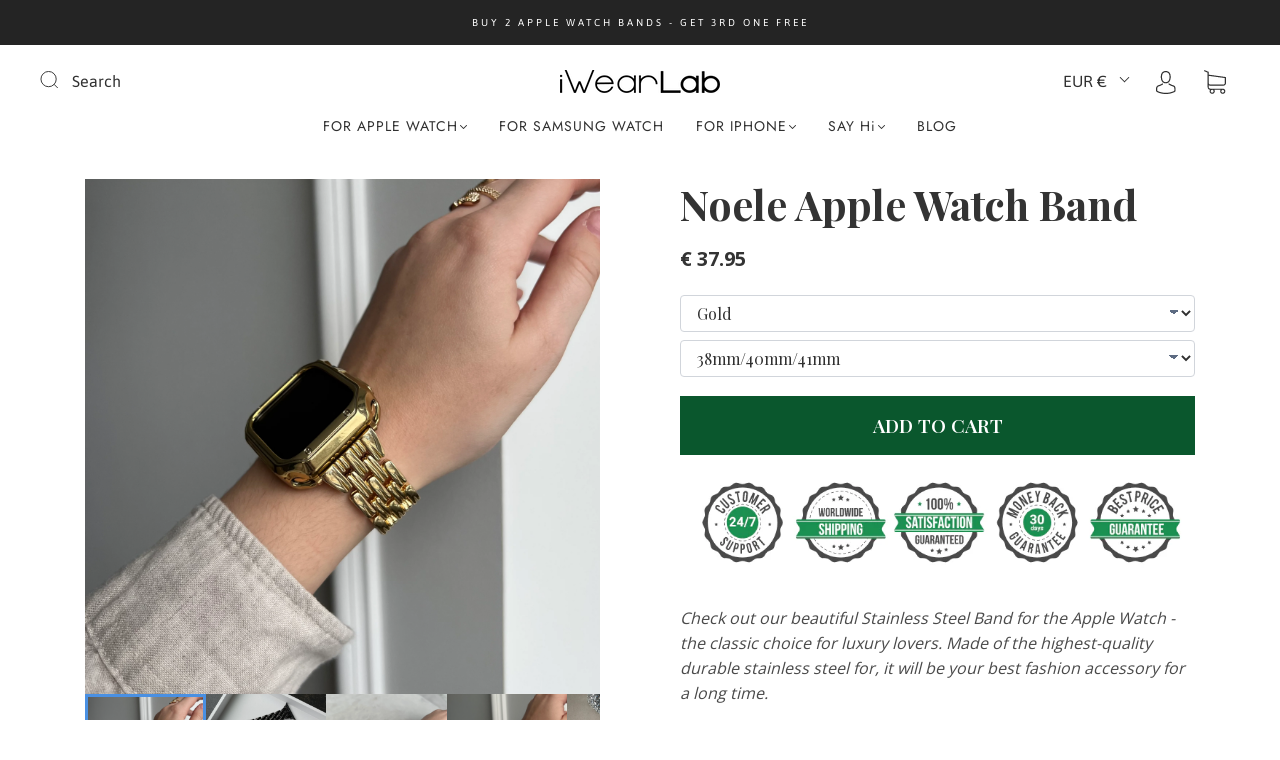

--- FILE ---
content_type: text/html; charset=utf-8
request_url: https://www.iwearlab.com/collections/apple-watch-bands/products/noele-apple-watch-band
body_size: 123756
content:
<!doctype html>
<html class="no-js" lang="en">
<head><meta charset="utf-8">
<meta http-equiv="X-UA-Compatible" content="IE=edge,chrome=1">

<title>
  Stainless Steel Apple Watch Strap for Apple Watch 3-8 SE | iWearLab

  

  

  
    &#8211; iwearlab
  
</title>


  <meta name="description" content="NEW! Luxury Stainless Steel Apple Watch Band is so elegant! Apple Watch strap for men and women will go with every outfit! The smooth stainless steel wraps fluidly around your wrist. Goes with Apple Watch series 8 7 6 5 4 3 SE, Apple Watch Armband 38MM 40MM 42MM 44MM 45MM 49MM. Durable, high-quality. FREE DELIVERY*" />



  <link rel="shortcut icon" href="//www.iwearlab.com/cdn/shop/files/iWL-Logo_5400ad8e-bcd7-4616-a013-4d74237c6ceb_32x32.jpg?v=1632475534" type="image">


<link rel="canonical" href="https://www.iwearlab.com/products/noele-apple-watch-band" />
<meta name="viewport" content="width=device-width" />

<!-- Social Meta Information -->





<meta property="og:site_name" content="iwearlab">
<meta property="og:url" content="https://www.iwearlab.com/products/noele-apple-watch-band">
<meta property="og:title" content="Stainless Steel Apple Watch Strap for Apple Watch 3-8 SE | iWearLab">
<meta property="og:type" content="product">
<meta property="og:description" content="NEW! Luxury Stainless Steel Apple Watch Band is so elegant! Apple Watch strap for men and women will go with every outfit! The smooth stainless steel wraps fluidly around your wrist. Goes with Apple Watch series 8 7 6 5 4 3 SE, Apple Watch Armband 38MM 40MM 42MM 44MM 45MM 49MM. Durable, high-quality. FREE DELIVERY*">

<meta property="og:image" content="http://www.iwearlab.com/cdn/shop/products/iWearLab_AppleWatchBand-1_695d5ece-cc0d-46d2-b437-8abec6927d91_1200x1200.jpg?v=1669819729"><meta property="og:image" content="http://www.iwearlab.com/cdn/shop/products/iWearLab_AppleWatchBand-1_695d5ece-cc0d-46d2-b437-8abec6927d91_1200x1200.jpg?v=1669819729"><meta property="og:image" content="http://www.iwearlab.com/cdn/shop/products/iWearLab_AppleWatchBand-1_695d5ece-cc0d-46d2-b437-8abec6927d91_1200x1200.jpg?v=1669819729">
<meta property="og:image:secure_url" content="https://www.iwearlab.com/cdn/shop/products/iWearLab_AppleWatchBand-1_695d5ece-cc0d-46d2-b437-8abec6927d91_1200x1200.jpg?v=1669819729"><meta property="og:image:secure_url" content="https://www.iwearlab.com/cdn/shop/products/iWearLab_AppleWatchBand-1_695d5ece-cc0d-46d2-b437-8abec6927d91_1200x1200.jpg?v=1669819729"><meta property="og:image:secure_url" content="https://www.iwearlab.com/cdn/shop/products/iWearLab_AppleWatchBand-1_695d5ece-cc0d-46d2-b437-8abec6927d91_1200x1200.jpg?v=1669819729">
<meta property="og:image:width" content="1200">
<meta property="og:image:height" content="1200">


  <meta property="og:price:amount" content="37.95">
  <meta property="og:price:currency" content="EUR">



<meta name="twitter:card" content="summary_large_image">
<meta name="twitter:title" content="Stainless Steel Apple Watch Strap for Apple Watch 3-8 SE | iWearLab">
<meta name="twitter:description" content="NEW! Luxury Stainless Steel Apple Watch Band is so elegant! Apple Watch strap for men and women will go with every outfit! The smooth stainless steel wraps fluidly around your wrist. Goes with Apple Watch series 8 7 6 5 4 3 SE, Apple Watch Armband 38MM 40MM 42MM 44MM 45MM 49MM. Durable, high-quality. FREE DELIVERY*">


  <script type="application/ld+json">
    {
      "@context": "http://schema.org",
      "@type": "Product",
      "name": "Noele Apple Watch Band",
      "brand": "iwearlab",
      "image": "//www.iwearlab.com/cdn/shop/products/iWearLab_AppleWatchBand-1_695d5ece-cc0d-46d2-b437-8abec6927d91_grande.jpg?v=1669819729",
      "url": "https://www.iwearlab.com/products/noele-apple-watch-band",
      "offers": {
        "@type": "AggregateOffer",
        "priceCurrency": "EUR",
        "lowPrice": "<span class=money>€ 37.95</span>",
        "highPrice": "<span class=money>€ 37.95</span>",
        "itemCondition": "http://schema.org/New",
        "availability": "http://schema.org/InStock",
        "offerCount": "8",
        "offers": [
          
            {
              "@type": "Offer",
              "name": "Noele Apple Watch Band — Gold / 38mm/40mm/41mm",
              "availability": "http://schema.org/InStock",
              "priceCurrency": "EUR",
              "price": "<span class=money>€ 37.95</span>"
            },
          
            {
              "@type": "Offer",
              "name": "Noele Apple Watch Band — Gold / 42mm/44mm/45mm/49mm",
              "availability": "http://schema.org/InStock",
              "priceCurrency": "EUR",
              "price": "<span class=money>€ 37.95</span>"
            },
          
            {
              "@type": "Offer",
              "name": "Noele Apple Watch Band — Silver / 38mm/40mm/41mm",
              "availability": "http://schema.org/InStock",
              "priceCurrency": "EUR",
              "price": "<span class=money>€ 37.95</span>"
            },
          
            {
              "@type": "Offer",
              "name": "Noele Apple Watch Band — Silver / 42mm/44mm/45mm/49mm",
              "availability": "http://schema.org/InStock",
              "priceCurrency": "EUR",
              "price": "<span class=money>€ 37.95</span>"
            },
          
            {
              "@type": "Offer",
              "name": "Noele Apple Watch Band — Black / 38mm/40mm/41mm",
              "availability": "http://schema.org/InStock",
              "priceCurrency": "EUR",
              "price": "<span class=money>€ 37.95</span>"
            },
          
            {
              "@type": "Offer",
              "name": "Noele Apple Watch Band — Black / 42mm/44mm/45mm/49mm",
              "availability": "http://schema.org/InStock",
              "priceCurrency": "EUR",
              "price": "<span class=money>€ 37.95</span>"
            },
          
            {
              "@type": "Offer",
              "name": "Noele Apple Watch Band — Rose Gold / 38mm/40mm/41mm",
              "availability": "http://schema.org/InStock",
              "priceCurrency": "EUR",
              "price": "<span class=money>€ 37.95</span>"
            },
          
            {
              "@type": "Offer",
              "name": "Noele Apple Watch Band — Rose Gold / 42mm/44mm/45mm/49mm",
              "availability": "http://schema.org/InStock",
              "priceCurrency": "EUR",
              "price": "<span class=money>€ 37.95</span>"
            }
          
        ]
      }
    }
  </script>


  <script>window.performance && window.performance.mark && window.performance.mark('shopify.content_for_header.start');</script><meta id="shopify-digital-wallet" name="shopify-digital-wallet" content="/30640439434/digital_wallets/dialog">
<meta name="shopify-checkout-api-token" content="cfa5dc375f7c3f57e348d0f57037c219">
<meta id="in-context-paypal-metadata" data-shop-id="30640439434" data-venmo-supported="false" data-environment="production" data-locale="en_US" data-paypal-v4="true" data-currency="EUR">
<link rel="alternate" type="application/json+oembed" href="https://www.iwearlab.com/products/noele-apple-watch-band.oembed">
<script async="async" src="/checkouts/internal/preloads.js?locale=en-DE"></script>
<link rel="preconnect" href="https://shop.app" crossorigin="anonymous">
<script async="async" src="https://shop.app/checkouts/internal/preloads.js?locale=en-DE&shop_id=30640439434" crossorigin="anonymous"></script>
<script id="apple-pay-shop-capabilities" type="application/json">{"shopId":30640439434,"countryCode":"GB","currencyCode":"EUR","merchantCapabilities":["supports3DS"],"merchantId":"gid:\/\/shopify\/Shop\/30640439434","merchantName":"iwearlab","requiredBillingContactFields":["postalAddress","email"],"requiredShippingContactFields":["postalAddress","email"],"shippingType":"shipping","supportedNetworks":["visa","maestro","masterCard","amex","discover","elo"],"total":{"type":"pending","label":"iwearlab","amount":"1.00"},"shopifyPaymentsEnabled":true,"supportsSubscriptions":true}</script>
<script id="shopify-features" type="application/json">{"accessToken":"cfa5dc375f7c3f57e348d0f57037c219","betas":["rich-media-storefront-analytics"],"domain":"www.iwearlab.com","predictiveSearch":true,"shopId":30640439434,"locale":"en"}</script>
<script>var Shopify = Shopify || {};
Shopify.shop = "iwearlab.myshopify.com";
Shopify.locale = "en";
Shopify.currency = {"active":"EUR","rate":"1.0"};
Shopify.country = "DE";
Shopify.theme = {"name":"Capital","id":126516068514,"schema_name":"Capital","schema_version":"30.0.1","theme_store_id":812,"role":"main"};
Shopify.theme.handle = "null";
Shopify.theme.style = {"id":null,"handle":null};
Shopify.cdnHost = "www.iwearlab.com/cdn";
Shopify.routes = Shopify.routes || {};
Shopify.routes.root = "/";</script>
<script type="module">!function(o){(o.Shopify=o.Shopify||{}).modules=!0}(window);</script>
<script>!function(o){function n(){var o=[];function n(){o.push(Array.prototype.slice.apply(arguments))}return n.q=o,n}var t=o.Shopify=o.Shopify||{};t.loadFeatures=n(),t.autoloadFeatures=n()}(window);</script>
<script>
  window.ShopifyPay = window.ShopifyPay || {};
  window.ShopifyPay.apiHost = "shop.app\/pay";
  window.ShopifyPay.redirectState = null;
</script>
<script id="shop-js-analytics" type="application/json">{"pageType":"product"}</script>
<script defer="defer" async type="module" src="//www.iwearlab.com/cdn/shopifycloud/shop-js/modules/v2/client.init-shop-cart-sync_D0dqhulL.en.esm.js"></script>
<script defer="defer" async type="module" src="//www.iwearlab.com/cdn/shopifycloud/shop-js/modules/v2/chunk.common_CpVO7qML.esm.js"></script>
<script type="module">
  await import("//www.iwearlab.com/cdn/shopifycloud/shop-js/modules/v2/client.init-shop-cart-sync_D0dqhulL.en.esm.js");
await import("//www.iwearlab.com/cdn/shopifycloud/shop-js/modules/v2/chunk.common_CpVO7qML.esm.js");

  window.Shopify.SignInWithShop?.initShopCartSync?.({"fedCMEnabled":true,"windoidEnabled":true});

</script>
<script>
  window.Shopify = window.Shopify || {};
  if (!window.Shopify.featureAssets) window.Shopify.featureAssets = {};
  window.Shopify.featureAssets['shop-js'] = {"shop-cart-sync":["modules/v2/client.shop-cart-sync_D9bwt38V.en.esm.js","modules/v2/chunk.common_CpVO7qML.esm.js"],"init-fed-cm":["modules/v2/client.init-fed-cm_BJ8NPuHe.en.esm.js","modules/v2/chunk.common_CpVO7qML.esm.js"],"init-shop-email-lookup-coordinator":["modules/v2/client.init-shop-email-lookup-coordinator_pVrP2-kG.en.esm.js","modules/v2/chunk.common_CpVO7qML.esm.js"],"shop-cash-offers":["modules/v2/client.shop-cash-offers_CNh7FWN-.en.esm.js","modules/v2/chunk.common_CpVO7qML.esm.js","modules/v2/chunk.modal_DKF6x0Jh.esm.js"],"init-shop-cart-sync":["modules/v2/client.init-shop-cart-sync_D0dqhulL.en.esm.js","modules/v2/chunk.common_CpVO7qML.esm.js"],"init-windoid":["modules/v2/client.init-windoid_DaoAelzT.en.esm.js","modules/v2/chunk.common_CpVO7qML.esm.js"],"shop-toast-manager":["modules/v2/client.shop-toast-manager_1DND8Tac.en.esm.js","modules/v2/chunk.common_CpVO7qML.esm.js"],"pay-button":["modules/v2/client.pay-button_CFeQi1r6.en.esm.js","modules/v2/chunk.common_CpVO7qML.esm.js"],"shop-button":["modules/v2/client.shop-button_Ca94MDdQ.en.esm.js","modules/v2/chunk.common_CpVO7qML.esm.js"],"shop-login-button":["modules/v2/client.shop-login-button_DPYNfp1Z.en.esm.js","modules/v2/chunk.common_CpVO7qML.esm.js","modules/v2/chunk.modal_DKF6x0Jh.esm.js"],"avatar":["modules/v2/client.avatar_BTnouDA3.en.esm.js"],"shop-follow-button":["modules/v2/client.shop-follow-button_BMKh4nJE.en.esm.js","modules/v2/chunk.common_CpVO7qML.esm.js","modules/v2/chunk.modal_DKF6x0Jh.esm.js"],"init-customer-accounts-sign-up":["modules/v2/client.init-customer-accounts-sign-up_CJXi5kRN.en.esm.js","modules/v2/client.shop-login-button_DPYNfp1Z.en.esm.js","modules/v2/chunk.common_CpVO7qML.esm.js","modules/v2/chunk.modal_DKF6x0Jh.esm.js"],"init-shop-for-new-customer-accounts":["modules/v2/client.init-shop-for-new-customer-accounts_BoBxkgWu.en.esm.js","modules/v2/client.shop-login-button_DPYNfp1Z.en.esm.js","modules/v2/chunk.common_CpVO7qML.esm.js","modules/v2/chunk.modal_DKF6x0Jh.esm.js"],"init-customer-accounts":["modules/v2/client.init-customer-accounts_DCuDTzpR.en.esm.js","modules/v2/client.shop-login-button_DPYNfp1Z.en.esm.js","modules/v2/chunk.common_CpVO7qML.esm.js","modules/v2/chunk.modal_DKF6x0Jh.esm.js"],"checkout-modal":["modules/v2/client.checkout-modal_U_3e4VxF.en.esm.js","modules/v2/chunk.common_CpVO7qML.esm.js","modules/v2/chunk.modal_DKF6x0Jh.esm.js"],"lead-capture":["modules/v2/client.lead-capture_DEgn0Z8u.en.esm.js","modules/v2/chunk.common_CpVO7qML.esm.js","modules/v2/chunk.modal_DKF6x0Jh.esm.js"],"shop-login":["modules/v2/client.shop-login_CoM5QKZ_.en.esm.js","modules/v2/chunk.common_CpVO7qML.esm.js","modules/v2/chunk.modal_DKF6x0Jh.esm.js"],"payment-terms":["modules/v2/client.payment-terms_BmrqWn8r.en.esm.js","modules/v2/chunk.common_CpVO7qML.esm.js","modules/v2/chunk.modal_DKF6x0Jh.esm.js"]};
</script>
<script>(function() {
  var isLoaded = false;
  function asyncLoad() {
    if (isLoaded) return;
    isLoaded = true;
    var urls = ["https:\/\/gdprcdn.b-cdn.net\/js\/gdpr_cookie_consent.min.js?shop=iwearlab.myshopify.com","\/\/cdn.shopify.com\/proxy\/ea14b979d1f264f97384f8398f0ecd502d36cc38a12ace3efe6fce59e4ba1a4c\/static.cdn.printful.com\/static\/js\/external\/shopify-product-customizer.js?v=0.28\u0026shop=iwearlab.myshopify.com\u0026sp-cache-control=cHVibGljLCBtYXgtYWdlPTkwMA"];
    for (var i = 0; i < urls.length; i++) {
      var s = document.createElement('script');
      s.type = 'text/javascript';
      s.async = true;
      s.src = urls[i];
      var x = document.getElementsByTagName('script')[0];
      x.parentNode.insertBefore(s, x);
    }
  };
  if(window.attachEvent) {
    window.attachEvent('onload', asyncLoad);
  } else {
    window.addEventListener('load', asyncLoad, false);
  }
})();</script>
<script id="__st">var __st={"a":30640439434,"offset":7200,"reqid":"adb8705b-b58a-490a-8b6a-ed621e34734d-1764960380","pageurl":"www.iwearlab.com\/collections\/apple-watch-bands\/products\/noele-apple-watch-band","u":"5a92fc01380c","p":"product","rtyp":"product","rid":7744519078050};</script>
<script>window.ShopifyPaypalV4VisibilityTracking = true;</script>
<script id="captcha-bootstrap">!function(){'use strict';const t='contact',e='account',n='new_comment',o=[[t,t],['blogs',n],['comments',n],[t,'customer']],c=[[e,'customer_login'],[e,'guest_login'],[e,'recover_customer_password'],[e,'create_customer']],r=t=>t.map((([t,e])=>`form[action*='/${t}']:not([data-nocaptcha='true']) input[name='form_type'][value='${e}']`)).join(','),a=t=>()=>t?[...document.querySelectorAll(t)].map((t=>t.form)):[];function s(){const t=[...o],e=r(t);return a(e)}const i='password',u='form_key',d=['recaptcha-v3-token','g-recaptcha-response','h-captcha-response',i],f=()=>{try{return window.sessionStorage}catch{return}},m='__shopify_v',_=t=>t.elements[u];function p(t,e,n=!1){try{const o=window.sessionStorage,c=JSON.parse(o.getItem(e)),{data:r}=function(t){const{data:e,action:n}=t;return t[m]||n?{data:e,action:n}:{data:t,action:n}}(c);for(const[e,n]of Object.entries(r))t.elements[e]&&(t.elements[e].value=n);n&&o.removeItem(e)}catch(o){console.error('form repopulation failed',{error:o})}}const l='form_type',E='cptcha';function T(t){t.dataset[E]=!0}const w=window,h=w.document,L='Shopify',v='ce_forms',y='captcha';let A=!1;((t,e)=>{const n=(g='f06e6c50-85a8-45c8-87d0-21a2b65856fe',I='https://cdn.shopify.com/shopifycloud/storefront-forms-hcaptcha/ce_storefront_forms_captcha_hcaptcha.v1.5.2.iife.js',D={infoText:'Protected by hCaptcha',privacyText:'Privacy',termsText:'Terms'},(t,e,n)=>{const o=w[L][v],c=o.bindForm;if(c)return c(t,g,e,D).then(n);var r;o.q.push([[t,g,e,D],n]),r=I,A||(h.body.append(Object.assign(h.createElement('script'),{id:'captcha-provider',async:!0,src:r})),A=!0)});var g,I,D;w[L]=w[L]||{},w[L][v]=w[L][v]||{},w[L][v].q=[],w[L][y]=w[L][y]||{},w[L][y].protect=function(t,e){n(t,void 0,e),T(t)},Object.freeze(w[L][y]),function(t,e,n,w,h,L){const[v,y,A,g]=function(t,e,n){const i=e?o:[],u=t?c:[],d=[...i,...u],f=r(d),m=r(i),_=r(d.filter((([t,e])=>n.includes(e))));return[a(f),a(m),a(_),s()]}(w,h,L),I=t=>{const e=t.target;return e instanceof HTMLFormElement?e:e&&e.form},D=t=>v().includes(t);t.addEventListener('submit',(t=>{const e=I(t);if(!e)return;const n=D(e)&&!e.dataset.hcaptchaBound&&!e.dataset.recaptchaBound,o=_(e),c=g().includes(e)&&(!o||!o.value);(n||c)&&t.preventDefault(),c&&!n&&(function(t){try{if(!f())return;!function(t){const e=f();if(!e)return;const n=_(t);if(!n)return;const o=n.value;o&&e.removeItem(o)}(t);const e=Array.from(Array(32),(()=>Math.random().toString(36)[2])).join('');!function(t,e){_(t)||t.append(Object.assign(document.createElement('input'),{type:'hidden',name:u})),t.elements[u].value=e}(t,e),function(t,e){const n=f();if(!n)return;const o=[...t.querySelectorAll(`input[type='${i}']`)].map((({name:t})=>t)),c=[...d,...o],r={};for(const[a,s]of new FormData(t).entries())c.includes(a)||(r[a]=s);n.setItem(e,JSON.stringify({[m]:1,action:t.action,data:r}))}(t,e)}catch(e){console.error('failed to persist form',e)}}(e),e.submit())}));const S=(t,e)=>{t&&!t.dataset[E]&&(n(t,e.some((e=>e===t))),T(t))};for(const o of['focusin','change'])t.addEventListener(o,(t=>{const e=I(t);D(e)&&S(e,y())}));const B=e.get('form_key'),M=e.get(l),P=B&&M;t.addEventListener('DOMContentLoaded',(()=>{const t=y();if(P)for(const e of t)e.elements[l].value===M&&p(e,B);[...new Set([...A(),...v().filter((t=>'true'===t.dataset.shopifyCaptcha))])].forEach((e=>S(e,t)))}))}(h,new URLSearchParams(w.location.search),n,t,e,['guest_login'])})(!0,!0)}();</script>
<script integrity="sha256-52AcMU7V7pcBOXWImdc/TAGTFKeNjmkeM1Pvks/DTgc=" data-source-attribution="shopify.loadfeatures" defer="defer" src="//www.iwearlab.com/cdn/shopifycloud/storefront/assets/storefront/load_feature-81c60534.js" crossorigin="anonymous"></script>
<script crossorigin="anonymous" defer="defer" src="//www.iwearlab.com/cdn/shopifycloud/storefront/assets/shopify_pay/storefront-65b4c6d7.js?v=20250812"></script>
<script data-source-attribution="shopify.dynamic_checkout.dynamic.init">var Shopify=Shopify||{};Shopify.PaymentButton=Shopify.PaymentButton||{isStorefrontPortableWallets:!0,init:function(){window.Shopify.PaymentButton.init=function(){};var t=document.createElement("script");t.src="https://www.iwearlab.com/cdn/shopifycloud/portable-wallets/latest/portable-wallets.en.js",t.type="module",document.head.appendChild(t)}};
</script>
<script data-source-attribution="shopify.dynamic_checkout.buyer_consent">
  function portableWalletsHideBuyerConsent(e){var t=document.getElementById("shopify-buyer-consent"),n=document.getElementById("shopify-subscription-policy-button");t&&n&&(t.classList.add("hidden"),t.setAttribute("aria-hidden","true"),n.removeEventListener("click",e))}function portableWalletsShowBuyerConsent(e){var t=document.getElementById("shopify-buyer-consent"),n=document.getElementById("shopify-subscription-policy-button");t&&n&&(t.classList.remove("hidden"),t.removeAttribute("aria-hidden"),n.addEventListener("click",e))}window.Shopify?.PaymentButton&&(window.Shopify.PaymentButton.hideBuyerConsent=portableWalletsHideBuyerConsent,window.Shopify.PaymentButton.showBuyerConsent=portableWalletsShowBuyerConsent);
</script>
<script data-source-attribution="shopify.dynamic_checkout.cart.bootstrap">document.addEventListener("DOMContentLoaded",(function(){function t(){return document.querySelector("shopify-accelerated-checkout-cart, shopify-accelerated-checkout")}if(t())Shopify.PaymentButton.init();else{new MutationObserver((function(e,n){t()&&(Shopify.PaymentButton.init(),n.disconnect())})).observe(document.body,{childList:!0,subtree:!0})}}));
</script>
<link id="shopify-accelerated-checkout-styles" rel="stylesheet" media="screen" href="https://www.iwearlab.com/cdn/shopifycloud/portable-wallets/latest/accelerated-checkout-backwards-compat.css" crossorigin="anonymous">
<style id="shopify-accelerated-checkout-cart">
        #shopify-buyer-consent {
  margin-top: 1em;
  display: inline-block;
  width: 100%;
}

#shopify-buyer-consent.hidden {
  display: none;
}

#shopify-subscription-policy-button {
  background: none;
  border: none;
  padding: 0;
  text-decoration: underline;
  font-size: inherit;
  cursor: pointer;
}

#shopify-subscription-policy-button::before {
  box-shadow: none;
}

      </style>

<script>window.performance && window.performance.mark && window.performance.mark('shopify.content_for_header.end');</script>
  <style>




@font-face {
  font-family: Asap;
  font-weight: 400;
  font-style: normal;
  font-display: swap;
  src: url("//www.iwearlab.com/cdn/fonts/asap/asap_n4.994be5d5211fe3b2dda4ebd41cf2b04f4dfe140e.woff2") format("woff2"),
       url("//www.iwearlab.com/cdn/fonts/asap/asap_n4.e7f26429238df8651924f4a97a5e9467c7cf683b.woff") format("woff");
}

@font-face {
  font-family: Jost;
  font-weight: 400;
  font-style: normal;
  font-display: swap;
  src: url("//www.iwearlab.com/cdn/fonts/jost/jost_n4.d47a1b6347ce4a4c9f437608011273009d91f2b7.woff2") format("woff2"),
       url("//www.iwearlab.com/cdn/fonts/jost/jost_n4.791c46290e672b3f85c3d1c651ef2efa3819eadd.woff") format("woff");
}


  @font-face {
  font-family: Asap;
  font-weight: 700;
  font-style: normal;
  font-display: swap;
  src: url("//www.iwearlab.com/cdn/fonts/asap/asap_n7.3209f7e23b2ef01c793f40c7556e6532b06b5f1e.woff2") format("woff2"),
       url("//www.iwearlab.com/cdn/fonts/asap/asap_n7.b0a0b6deb369ccc0b973a1d12f3530d5e4373c77.woff") format("woff");
}




  @font-face {
  font-family: Asap;
  font-weight: 400;
  font-style: italic;
  font-display: swap;
  src: url("//www.iwearlab.com/cdn/fonts/asap/asap_i4.3c59c01b158892bd0ef8b61bc7f081c23ae9b42e.woff2") format("woff2"),
       url("//www.iwearlab.com/cdn/fonts/asap/asap_i4.014f2bc4fda2741d520d341143cf61b2d5e0d21e.woff") format("woff");
}




  @font-face {
  font-family: Asap;
  font-weight: 700;
  font-style: italic;
  font-display: swap;
  src: url("//www.iwearlab.com/cdn/fonts/asap/asap_i7.54957565625fd1dffc964521d01f3da61e596089.woff2") format("woff2"),
       url("//www.iwearlab.com/cdn/fonts/asap/asap_i7.98e2b88b25225290e9c09e36eb54e243fd11491f.woff") format("woff");
}




  @font-face {
  font-family: Jost;
  font-weight: 700;
  font-style: normal;
  font-display: swap;
  src: url("//www.iwearlab.com/cdn/fonts/jost/jost_n7.921dc18c13fa0b0c94c5e2517ffe06139c3615a3.woff2") format("woff2"),
       url("//www.iwearlab.com/cdn/fonts/jost/jost_n7.cbfc16c98c1e195f46c536e775e4e959c5f2f22b.woff") format("woff");
}




  @font-face {
  font-family: Jost;
  font-weight: 400;
  font-style: italic;
  font-display: swap;
  src: url("//www.iwearlab.com/cdn/fonts/jost/jost_i4.b690098389649750ada222b9763d55796c5283a5.woff2") format("woff2"),
       url("//www.iwearlab.com/cdn/fonts/jost/jost_i4.fd766415a47e50b9e391ae7ec04e2ae25e7e28b0.woff") format("woff");
}




  @font-face {
  font-family: Jost;
  font-weight: 700;
  font-style: italic;
  font-display: swap;
  src: url("//www.iwearlab.com/cdn/fonts/jost/jost_i7.d8201b854e41e19d7ed9b1a31fe4fe71deea6d3f.woff2") format("woff2"),
       url("//www.iwearlab.com/cdn/fonts/jost/jost_i7.eae515c34e26b6c853efddc3fc0c552e0de63757.woff") format("woff");
}



:root {
  --link-color: #6f6f6f;
  --link-color-opacity-90: rgba(111, 111, 111, 0.9);
  --link-color-opacity-50: rgba(111, 111, 111, 0.5);
  --link-color-opacity-30: rgba(111, 111, 111, 0.3);
  --link-color-opacity-10: rgba(111, 111, 111, 0.1);
  --link-color-2: #6f6f6f;

  --background-color: #ffffff;
  --background-color-opacity-0: rgba(255, 255, 255, 0);
  --background-color-opacity-90: rgba(255, 255, 255, 0.9);

  --body-color: #303030;
  --body-color-opacity-10: rgba(48, 48, 48, 0.1);
  --body-color-opacity-20: rgba(48, 48, 48, 0.2);
  --body-color-opacity-80: rgba(48, 48, 48, 0.8);

  --border-color: #e4e4e4;
  --border-color-opacity-80: rgba(228, 228, 228, 0.8);
  
  --header-color: #303030;
  --header-text-color-opacity-80: rgba(48, 48, 48, 0.8);
  --header-color-opacity-90: rgba(48, 48, 48, 0.9);
  --header-color-opacity-80: rgba(48, 48, 48, 0.8);
  --header-color-opacity-70: rgba(48, 48, 48, 0.7);
  --header-color-opacity-60: rgba(48, 48, 48, 0.6);
  --header-color-opacity-50: rgba(48, 48, 48, 0.5);
  --header-color-opacity-40: rgba(48, 48, 48, 0.4);
  --header-color-opacity-30: rgba(48, 48, 48, 0.3);
  --header-color-opacity-20: rgba(48, 48, 48, 0.2);
  --header-color-opacity-10: rgba(48, 48, 48, 0.1);
  --meta-color: #646464;
  --outline-color: Highlight;

  
  
    --button-svg-hover-fill: #3d3d3d;
    --button-background-hover: #3d3d3d;
  

  
  
    --link-hover-color: #7c7c7c;
  

  --primary-weight-normal: 400;
  --primary-weight-bold: 700;

  --primary-font: Asap, sans-serif;
  --primary-font-weight: 400;
  --primary-font-style: normal;

  --secondary-weight-normal: 400;
  --secondary-weight-bold: 700;

  --secondary-font: Jost, sans-serif;
  --secondary-font-weight: 400;
  --secondary-font-style: normal;

  --body-font: var(--primary-font);
  --body-font-weight: var(--primary-font-weight);
  --body-font-style: var(--primary-font-style);
  --body-size: 16px;
  --body-size-mobile: 18px;

  --header-font: var(--secondary-font);
  --header-font-weight: var(--secondary-font-weight);
  --header-font-style: var(--secondary-font-style);
  --heading-size: 24px;

  
    --subheading-size: 14px;
  

  --navigation-font-size: 14px;
  --navigation-letter-spacing: 1px;

  --meta-font: var(--primary-font);
  --meta-weight: var(--body-font-weight);

  
  

  
    --lightness: 55%;
  

  
    --saturation: 55%;
  

  --sale-color: hsl(0, var(--saturation), var(--lightness));
  --error-color: #DE3618;
  --success-color: #108043;
  --button-color: #ffffff;
  --button-background: #303030;
  --button-disabled-color: #EEEEEE;
  --button-disabled-background: gray;
  --input-background: var(--background-color);
  --input-border: var(--border-color);
  --input-color: var(--body-color);
  --input-placeholder-color: var(--meta-color);
  --custom-badge-background: #303030;

  
  
    --custom-badge-background-alt:  #969696;
  

  
    --custom-badge-text-alt: #ffffff;
  

  --dropdown-background-hover: #e6e6e6;

  --new-border-color: #dadada;
  --new-background-color: #f5f5f5;

  --new-border-color2: #d0d0d0;
  --new-background-color2: #ebebeb;

  --new-border-color3: #c5c5c5;
  --new-background-color3: #e0e0e0;

  
  
    --button-font: Asap, sans-serif;
  

  --button-weight: 700;
  --button-letter-spacing: 3px;

  --header-background-color: #ffffff;
  --header-text-color: #303030;
  --header-hover-background-color: rgba(48, 48, 48, 0.1);
  --header-fullbleed-color: #FFFFFF;
  --header-scroll-arrow-color: #cccccc;
  --header-scroll-background-alt: rgba(255, 255, 255, 0.2);

  --footer-hover-background-color: rgba(48, 48, 48, 0.1);

  --popup-background-color: #303030;
  --popup-text-color: #ffffff;

  --badge-text: #ffffff;
  --sold-out-background: #303030;
  --sale-background: #303030;
  --low-stock-background: #303030;
  --new-product-background: #303030;
  --best-selling-background: #303030;

  --product-grid-placeholder-background: #f7f7f7;
  --product-item-highlight-background: #dbdbdb;

  --module-sale-color: #dbdbdb;

  --border-background-color-mix-lighter: #fafafa;
  --border-background-color-mix: #f7f7f7;
  --border-background-color-mix: #f4f4f4;
  --border-background-color-mix: #f2f2f2;

  --header-letter-spacing: normal;
  

  

  
    --button-text-transform: uppercase;
  

  --form-success-background: #DBFBE9;
  --form-link-before: rgba(48, 48, 48, 0.3);
  --select-background: #f7f7f7;
  --error-background: #FBDFDA;

  
  
  
  
    --hover-background-color: #eeecec;

    --slider-scroller-drag: #dcd6d6;
    --slider-arrows-svg: #c5b9b9;
    --slider-scroller-background: #f0f0f0;
  

  --box-shadow: 0 2px 3px rgba(0,0,0,0.02), 0 3px 5px rgba(0,0,0,0.12), 0 6px 20px rgba(0,0,0,0.06);
  --box-shadow-reverse: 0 -2px 3px rgba(0,0,0,0.02), 0 -3px 5px rgba(0,0,0,0.12), 0 -6px 20px rgba(0,0,0,0.06);

  --video-wrapper-svg-background: ;
  --blog-item-background: #fbfbfb;

  --image-preloader: url(//www.iwearlab.com/cdn/shop/t/3/assets/capitalPreloadImage.svg?v=64197781493548746901631002070);

  /* Shop Pay Installments variables */
  --color-body: #ffffff;
  --color-bg: #ffffff;
}

</style>

<link rel="preload" as="font" href="//www.iwearlab.com/cdn/fonts/asap/asap_n4.994be5d5211fe3b2dda4ebd41cf2b04f4dfe140e.woff2" type="font/woff2" crossorigin><link rel="preload" as="font" href="//www.iwearlab.com/cdn/fonts/jost/jost_n4.d47a1b6347ce4a4c9f437608011273009d91f2b7.woff2" type="font/woff2" crossorigin>
    <link rel="preload" href="//www.iwearlab.com/cdn/shop/t/3/assets/theme.min.css?v=23558015277911587041631002085" as="style">
  <link href="//www.iwearlab.com/cdn/shop/t/3/assets/theme.min.css?v=23558015277911587041631002085" rel="stylesheet" type="text/css" media="all" />
  

  <link href="//www.iwearlab.com/cdn/shop/t/3/assets/custom.css?v=60929843993882887651631002070" rel="stylesheet" type="text/css" media="all" />

  
<script>
  window.Theme = {};
  Theme = {"colorHeader":"#303030","colorBody":"#303030","colorLinks":"#6f6f6f","colorBorder":"#e4e4e4","colorBackground":"#ffffff","colorButtons":"#303030","colorButtonsText":"#ffffff","colorBadges":"#ffffff","soldOutBackground":"#303030","saleBackground":"#303030","lowStockBackground":"#303030","newProductBackground":"#303030","bestSellingBackground":"#303030","customBadgeBackground":"#303030","colorHeaderBackground":"#ffffff","colorHeaderText":"#303030","fullBleedColor":"#FFFFFF","colorPopupBackground":"#303030","colorPopupText":"#ffffff","secondaryFont":{"error":"json not allowed for this object"},"headingSize":"24px","headingCase":"unedited","navigationFontSize":14,"navigationCase":"unedited","navigationSpacing":1,"primaryFont":{"error":"json not allowed for this object"},"bodySize":16,"buttonFontWeight":"bolder","buttonCase":"uppercase","buttonLetterSpacing":3,"sectionBtnLabel":"","sectionTextAlignment":"center","sectionColorText":"#FFFFFF","sectionColorOverlay":"#000000","sectionOverlayOpacity":0,"collageLayoutEnabled":true,"collectionsPerRow":3,"expandCollections":false,"ajax_cart_method":"drawer","productColorSwatches":"","productSizeSwatches":"","show_second_image_on_hover":false,"productAnimateBadges":true,"show_vendor":false,"productStockLevel":10,"headerSearchStyle":"minimal","predictive_search_enabled":true,"predictive_search_products":true,"predictive_search_pages":false,"predictive_search_articles":false,"predictive_search_collections":false,"predictive_search_show_vendor":false,"predictive_search_show_price":false,"breadcrumbs":false,"shareFacebook":true,"shareTwitter":true,"sharePinterest":true,"shareFancy":true,"socialBehance":"","socialDribbble":"","socialFacebook":"https:\/\/www.facebook.com\/iwearlabofficial\/","socialFlickr":"","socialInstagram":"https:\/\/www.instagram.com\/iwearlab","socialLinkedin":"","socialMedium":"","socialPinterest":"https:\/\/www.pinterest.com\/iWearLab","socialProducthunt":"","socialTiktok":"https:\/\/www.tiktok.com\/@iwearlab","socialRss":"","socialTumblr":"","socialTwitter":"","socialVimeo":"","socialYoutube":"https:\/\/www.youtube.com\/channel\/UCMuVS2xyH8kinZOXoCOhGig","favicon":"\/\/www.iwearlab.com\/cdn\/shop\/files\/iWL-Logo_5400ad8e-bcd7-4616-a013-4d74237c6ceb.jpg?v=1632475534","popupEnable":false,"popupTestMode":false,"popupHeading":"Popup","popupText":"\u003cp\u003eUse this popup to embed a mailing list signup form. Offer incentives to customers to join and build your mailing list.\u003c\/p\u003e","popupTime":"7","popupDelay":4,"popupShowSocial":false,"popupShowNewsletter":true,"checkout_header_image":"\/\/www.iwearlab.com\/cdn\/shop\/files\/Untitled-m.jpg?v=1631879187","checkout_logo_image":"\/\/www.iwearlab.com\/cdn\/shop\/files\/logo_iwl_big_2x_9961c4f1-9262-41cb-8299-4149d0d4b54f.png?v=1631887902","checkout_logo_position":"center","checkout_logo_size":"small","checkout_body_background_color":"#e4e4e4","checkout_input_background_color_mode":"white","checkout_sidebar_background_color":"#fafafa","checkout_heading_font":"-apple-system, BlinkMacSystemFont, 'Segoe UI', Roboto, Helvetica, Arial, sans-serif, 'Apple Color Emoji', 'Segoe UI Emoji', 'Segoe UI Symbol'","checkout_body_font":"-apple-system, BlinkMacSystemFont, 'Segoe UI', Roboto, Helvetica, Arial, sans-serif, 'Apple Color Emoji', 'Segoe UI Emoji', 'Segoe UI Symbol'","checkout_accent_color":"#303030","checkout_button_color":"#303030","checkout_error_color":"#e22120","customer_layout":"customer_area"};
  Theme.moneyFormat = "\u003cspan class=money\u003e€ {{amount}}\u003c\/span\u003e";

  

  Theme.localization = {};

  Theme.localization.account = {
    addressConfirmDelete: "Are you sure you wish to delete this address?",
    addressSelectProvince: "Select a State\/Province"
  };

  Theme.localization.collection = {
    brand: "Brand",
    type: "Type"
  };

  Theme.localization.product = {
    addToCart: "Add to Cart",
    soldOut: "Sold out",
    onSale: "On Sale",
    unavailable: "Unavailable",
    added: "*item* has been added to your cart.",
    and_up: "+",
    lowStock: "Only *stock* left",
    viewProduct: "View product",
    percentOff: "*percent* off"
  };

  Theme.localization.cart = {
    itemRemoved: "{{ product_title }} has been removed from your cart.",
    shipping: {
      submit: "Get shipping estimate",
      calculating: "Calculating...",
      rate: "We found one shipping rate available for *address*.",
      rateMultiple: "We found *number_of_rates* shipping rates available for *address*, starting at *rate*.",
      rateEmpty: "Sorry, we do not ship to this destination.",
      rateValues: "*rate_title* at *rate*"
    },
    cart_item: "Item",
    added_to_cart: "Added to",
    removed_from_cart: "Removed from",
    saving: "Saving",
    cart_title: "Your cart",
    cart_subtotal: "Subtotal"
  };

  Theme.localization.search = {
    empty: "Sorry, your search returned no results.",
    viewAll: "View all",
    close: "Close search",
    clear: "Clear search input",
    products: "Products",
    pages: "Pages",
    articles: "Articles",
    collections: "Collections"
  };
</script>


	<script>var loox_global_hash = '1637842846393';</script><style>.loox-reviews-default { max-width: 1200px; margin: 0 auto; }.loox-rating .loox-icon { color:#f7cf99; }</style>
  
	<!-- "snippets/vitals-loader.liquid" was not rendered, the associated app was uninstalled -->





























































































<!-- PageFly Header Render begins -->
  
  <script>
    window.addEventListener('load', () => {
      // fallback for gtag when not initialized
      if(typeof window.gtag !== 'function') {
        window.gtag = (str1, str2, obj) => {
        }
      }
    }) 
  </script>
  <!-- PageFly begins loading Google fonts --><link rel="preconnect" href="https://fonts.googleapis.com"><link rel="preconnect" href="https://fonts.gstatic.com" crossorigin><link rel="preload" as="style" fetchpriority="low" href="https://fonts.googleapis.com/css2?family=Playfair+Display:wght@400;600;700&family=Mulish:wght@400&family=Open+Sans:wght@400;700&family=Libre+Baskerville:wght@400;500;700&family=Montserrat:wght@400;700&family=Playfair+Display:wght@400&family=Lato:wght@400&family=Source+Sans+Pro:wght@400&display=block"><link rel="stylesheet" href="https://fonts.googleapis.com/css2?family=Playfair+Display:wght@400;600;700&family=Mulish:wght@400&family=Open+Sans:wght@400;700&family=Libre+Baskerville:wght@400;500;700&family=Montserrat:wght@400;700&family=Playfair+Display:wght@400&family=Lato:wght@400&family=Source+Sans+Pro:wght@400&display=block" media="(min-width: 640px)"><link rel="stylesheet" href="https://fonts.googleapis.com/css2?family=Playfair+Display:wght@400;600;700&family=Mulish:wght@400&family=Open+Sans:wght@400;700&family=Libre+Baskerville:wght@400;500;700&family=Montserrat:wght@400;700&family=Playfair+Display:wght@400&family=Lato:wght@400&family=Source+Sans+Pro:wght@400&display=block" media="print" onload="this.onload=null;this.media='all'"><!-- PageFly ends loading Google fonts -->

<style>.__pf .pf-c-ct,.__pf .pf-c-lt,.__pf .pf-c-rt{align-content:flex-start}.__pf .oh,.pf-sr-only{overflow:hidden}.__pf img,.__pf video{max-width:100%;border:0;vertical-align:middle}.__pf [tabIndex],.__pf button,.__pf input,.__pf select,.__pf textarea{touch-action:manipulation}.__pf:not([data-pf-editor-version=gen-2]) :focus-visible{outline:0!important;box-shadow:none!important}.__pf:not([data-pf-editor-version=gen-2]) :not(input):not(select):not(textarea):not([data-active=true]):focus-visible{border:none!important}.__pf *,.__pf :after,.__pf :before{box-sizing:border-box}.__pf [disabled],.__pf [readonly]{cursor:default}.__pf [data-href],.__pf button:not([data-pf-id]):hover{cursor:pointer}.__pf [disabled]:not([disabled=false]),.pf-dialog svg{pointer-events:none}.__pf [hidden]{display:none!important}.__pf [data-link=inherit]{color:inherit;text-decoration:none}.__pf [data-pf-placeholder]{outline:0;height:auto;display:none;pointer-events:none!important}.__pf .pf-ifr,.__pf [style*="--ratio"] img{height:100%;left:0;top:0;width:100%;position:absolute}.__pf .pf-r,.__pf .pf-r-eh>.pf-c{display:flex}.__pf [style*="--cw"]{padding:0 15px;width:100%;margin:auto;max-width:var(--cw)}.__pf .pf-ifr{border:0}.__pf .pf-bg-lazy{background-image:none!important}.__pf .pf-r{flex-wrap:wrap}.__pf .pf-r-dg{display:grid}.__pf [style*="--c-xs"]{max-width:calc(100%/12*var(--c-xs));flex-basis:calc(100%/12*var(--c-xs))}.__pf [style*="--s-xs"]{margin:0 calc(-1 * var(--s-xs))}.__pf [style*="--s-xs"]>.pf-c{padding:var(--s-xs)}.__pf .pf-r-ew>.pf-c{flex-grow:1;flex-basis:0}.__pf [style*="--ew-xs"]>.pf-c{flex-basis:calc(100% / var(--ew-xs));max-width:calc(100% / var(--ew-xs))}.__pf [style*="--ratio"]{position:relative;padding-bottom:var(--ratio)}.main-content{padding:0}.footer-section,.site-footer,.site-footer-wrapper,main .accent-background+.shopify-section{margin:0}@media (max-width:767.4999px){.__pf .pf-hide{display:none!important}}@media (max-width:1024.4999px) and (min-width:767.5px){.__pf .pf-sm-hide{display:none!important}}@media (max-width:1199.4999px) and (min-width:1024.5px){.__pf .pf-md-hide{display:none!important}}@media (min-width:767.5px){.__pf [style*="--s-sm"]{margin:0 calc(-1 * var(--s-sm))}.__pf [style*="--c-sm"]{max-width:calc(100%/12*var(--c-sm));flex-basis:calc(100%/12*var(--c-sm))}.__pf [style*="--s-sm"]>.pf-c{padding:var(--s-sm)}.__pf [style*="--ew-sm"]>.pf-c{flex-basis:calc(100% / var(--ew-sm));max-width:calc(100% / var(--ew-sm))}}@media (min-width:1024.5px){.__pf [style*="--s-md"]{margin:0 calc(-1 * var(--s-md))}.__pf [style*="--c-md"]{max-width:calc(100%/12*var(--c-md));flex-basis:calc(100%/12*var(--c-md))}.__pf [style*="--s-md"]>.pf-c{padding:var(--s-md)}.__pf [style*="--ew-md"]>.pf-c{flex-basis:calc(100% / var(--ew-md));max-width:calc(100% / var(--ew-md))}}@media (min-width:1199.5px){.__pf [style*="--s-lg"]{margin:0 calc(-1 * var(--s-lg))}.__pf [style*="--c-lg"]{max-width:calc(100%/12*var(--c-lg));flex-basis:calc(100%/12*var(--c-lg))}.__pf [style*="--s-lg"]>.pf-c{padding:var(--s-lg)}.__pf [style*="--ew-lg"]>.pf-c{flex-basis:calc(100% / var(--ew-lg));max-width:calc(100% / var(--ew-lg))}.__pf .pf-lg-hide{display:none!important}}.__pf .pf-r-eh>.pf-c>div{width:100%}.__pf .pf-c-lt{justify-content:flex-start;align-items:flex-start}.__pf .pf-c-ct{justify-content:center;align-items:flex-start}.__pf .pf-c-rt{justify-content:flex-end;align-items:flex-start}.__pf .pf-c-lm{justify-content:flex-start;align-items:center;align-content:center}.__pf .pf-c-cm{justify-content:center;align-items:center;align-content:center}.__pf .pf-c-rm{justify-content:flex-end;align-items:center;align-content:center}.__pf .pf-c-cb,.__pf .pf-c-lb,.__pf .pf-c-rb{align-content:flex-end}.__pf .pf-c-lb{justify-content:flex-start;align-items:flex-end}.__pf .pf-c-cb{justify-content:center;align-items:flex-end}.__pf .pf-c-rb{justify-content:flex-end;align-items:flex-end}.pf-no-border:not(:focus-visible){border:none;outline:0}.pf-sr-only{position:absolute;width:1px;height:1px;padding:0;clip:rect(0,0,0,0);white-space:nowrap;clip-path:inset(50%);border:0}.pf-close-dialog-btn,.pf-dialog{background:0 0;border:none;padding:0}.pf-visibility-hidden{visibility:hidden}.pf-dialog{top:50%;left:50%;transform:translate(-50%,-50%);max-height:min(calc(9/16*100vw),calc(100% - 6px - 2em));-webkit-overflow-scrolling:touch;overflow:hidden;margin:0}.pf-dialog::backdrop{background:rgba(0,0,0,.9);opacity:1}.pf-close-dialog-btn{position:absolute;top:0;right:0;height:16px;margin-bottom:8px;cursor:pointer}.pf-close-dialog-btn:not(:focus-visible){box-shadow:none}.pf-dialog-content{display:block;margin:24px auto auto;width:100%;height:calc(100% - 24px)}.pf-dialog-content>*{width:100%;height:100%;border:0}</style>
<style>@media all{.__pf .pf-gs-button-1,.__pf .pf-gs-button-2,.__pf .pf-gs-button-3{padding:12px 20px;font-size:16px;line-height:16px;letter-spacing:0;margin:0}.__pf{--pf-primary-color:rgb(199, 61, 35);--pf-secondary-color:rgb(63, 115, 203);--pf-foreground-color:rgb(55, 126, 98);--pf-background-color:rgb(204, 204, 204);--pf-color-5:rgb(17, 18, 19);--pf-color-6:rgb(246, 197, 103);--pf-color-7:rgb(121, 202, 216);--pf-color-8:rgb(240, 240, 240);--pf-primary-font:"Playfair Display";--pf-secondary-font:"Lato";--pf-tertiary-font:"Source Sans Pro"}.__pf .pf-gs-button-1{background-color:#919da9;color:#fff}.__pf .pf-gs-button-2{color:#919da9;border:1px solid #919da9}.__pf .pf-gs-button-3{background-color:#919da9;color:#fff;border-radius:40px}.__pf .pf-gs-button-4{color:#919da9;border-radius:40px;border:1px solid #919da9;padding:12px 20px;margin:0;font-size:16px;line-height:16px;letter-spacing:0}.__pf .pf-gs-button-5,.__pf .pf-gs-button-6{color:#919da9;border-style:solid;border-color:#919da9;padding:12px 20px;font-size:16px;line-height:16px;letter-spacing:0}.__pf .pf-gs-button-5{border-width:0 0 3px;margin:0}.__pf .pf-gs-button-6{border-width:0 3px 3px 0;margin:0}.__pf .pf-gs-icon-1,.__pf .pf-gs-icon-2{background-color:#919da9;color:#fff;padding:8px;margin:0;border-style:none}.__pf .pf-gs-icon-1{border-radius:0}.__pf .pf-gs-icon-2{border-radius:50%}.__pf .pf-gs-icon-3,.__pf .pf-gs-icon-4{background-color:#fff;color:#919da9;padding:8px;margin:0;border:1px solid #919da9}.__pf .pf-gs-icon-4{border-radius:50%}.__pf .pf-gs-icon-5,.__pf .pf-gs-icon-6{background-color:#f5f5f5;color:#919da9;padding:8px;margin:0;border:1px solid #919da9}.__pf .pf-gs-icon-6{border-radius:50%}.__pf .pf-gs-image-1{width:100%}.__pf .pf-gs-image-2{border:3px solid #919da9;width:100%}.__pf .pf-gs-image-3{border:3px solid #919da9;padding:10px;width:100%}.__pf .pf-gs-image-4,.__pf .pf-gs-image-5{border-radius:50%;width:100%}.__pf .pf-gs-image-5{border:3px solid #919da9}.__pf .pf-gs-image-6{border-radius:50%;border:3px solid #919da9;padding:10px;width:100%}.__pf .pf-gs-heading-1,.__pf .pf-gs-heading-2,.__pf .pf-gs-heading-3,.__pf .pf-gs-heading-4,.__pf .pf-gs-heading-5{color:#000;padding:0;margin:18px 0}.__pf .pf-gs-heading-1{font-size:32px}.__pf .pf-gs-heading-2{font-size:24px}.__pf .pf-gs-heading-3{font-size:20px}.__pf .pf-gs-heading-4{font-size:18px}.__pf .pf-gs-heading-5{font-size:16px}.__pf .pf-gs-heading-6{margin:18px 0;font-size:14px;color:#000;padding:0}.__pf .pf-gs-paragraph-1,.__pf .pf-gs-paragraph-2,.__pf .pf-gs-paragraph-3,.__pf .pf-gs-paragraph-4{color:#000;padding:0;margin:16px 0;font-size:16px}.__pf .pf-gs-paragraph-1{text-align:left}.__pf .pf-gs-paragraph-2{text-align:right}.__pf .pf-gs-paragraph-3{text-align:center}.__pf .pf-gs-divider-1,.__pf .pf-gs-divider-2,.__pf .pf-gs-divider-3{padding:16px 0;margin:0;font-size:2px}.__pf .pf-gs-divider-1{color:#919da9}.__pf .pf-gs-divider-2{color:#444749}.__pf .pf-gs-divider-3{color:#b9bfca}}</style>
<style>.pf-color-scheme-1,.pf-color-scheme-2{--pf-scheme-shadow-color:rgb(0, 0, 0, 0.25)}.pf-color-scheme-1{--pf-scheme-bg-color: ;--pf-scheme-text-color: ;--pf-scheme-btn-bg-color: ;--pf-scheme-btn-text-color: ;--pf-scheme-border-color: ;background-color:var(--pf-scheme-bg-color);background-image:var(--pf-scheme-bg-gradient-color);border-color:var(--pf-scheme-border-color);color:var(--pf-scheme-text-color)}.pf-color-scheme-2,.pf-color-scheme-3{--pf-scheme-btn-text-color:rgb(255, 255, 255);background-color:var(--pf-scheme-bg-color);background-image:var(--pf-scheme-bg-gradient-color);border-color:var(--pf-scheme-border-color);color:var(--pf-scheme-text-color)}.pf-color-scheme-2{--pf-scheme-bg-color:rgba(255, 255, 255, 0);--pf-scheme-text-color:rgb(0, 0, 0);--pf-scheme-btn-bg-color:rgb(145, 157, 169);--pf-scheme-border-color:rgba(0, 0, 0)}.pf-color-scheme-3,.pf-color-scheme-4{--pf-scheme-text-color:rgb(18, 18, 18);--pf-scheme-btn-bg-color:rgb(18, 18, 18);--pf-scheme-border-color:rgb(18, 18, 18)}.pf-color-scheme-3{--pf-scheme-bg-color:rgb(255, 255, 255);--pf-scheme-shadow-color:rgb(18, 18, 18)}.pf-color-scheme-4{--pf-scheme-bg-color:rgb(243, 243, 243);--pf-scheme-btn-text-color:rgb(243, 243, 243);--pf-scheme-shadow-color:rgb(18, 18, 18);background-color:var(--pf-scheme-bg-color);background-image:var(--pf-scheme-bg-gradient-color);border-color:var(--pf-scheme-border-color);color:var(--pf-scheme-text-color)}.pf-color-scheme-5,.pf-color-scheme-6,.pf-color-scheme-7{--pf-scheme-text-color:rgb(255, 255, 255);--pf-scheme-btn-bg-color:rgb(255, 255, 255);--pf-scheme-border-color:rgb(255, 255, 255);--pf-scheme-shadow-color:rgb(18, 18, 18);background-color:var(--pf-scheme-bg-color);background-image:var(--pf-scheme-bg-gradient-color);border-color:var(--pf-scheme-border-color);color:var(--pf-scheme-text-color)}.pf-color-scheme-5{--pf-scheme-bg-color:rgb(36, 40, 51);--pf-scheme-btn-text-color:rgb(0, 0, 0)}.pf-color-scheme-6{--pf-scheme-bg-color:rgb(18, 18, 18);--pf-scheme-btn-text-color:rgb(18, 18, 18)}.pf-color-scheme-7{--pf-scheme-bg-color:rgb(51, 79, 180);--pf-scheme-btn-text-color:rgb(51, 79, 180)}[data-pf-type^=Button]{background-color:var(--pf-scheme-btn-bg-color);background-image:var(--pf-scheme-btn-bg-gradient-color);color:var(--pf-scheme-btn-text-color)}@media all{.__pf .pf-button-2,.__pf .pf-button-3,.__pf .pf-button-4{padding:12px 20px;margin:0;font-size:16px;line-height:16px;letter-spacing:0}.__pf .pf-button-2{background-color:#919da9;color:#fff}.__pf .pf-button-3{color:#919da9;border:1px solid #919da9}.__pf .pf-button-4{background-color:#919da9;color:#fff;border-radius:40px}.__pf .pf-button-5{color:#919da9;border-radius:40px;border:1px solid #919da9;padding:12px 20px;margin:0;font-size:16px;line-height:16px;letter-spacing:0}.__pf .pf-button-6,.__pf .pf-button-7{color:#919da9;border-style:solid;border-color:#919da9;margin:0;font-size:16px;line-height:16px;letter-spacing:0;padding:12px 20px}.__pf .pf-button-6{border-width:0 0 3px}.__pf .pf-button-7{border-width:0 3px 3px 0}.__pf .pf-button-8{background-color:#919da9;color:#fff;padding:12px 20px}.__pf .pf-icon-1,.__pf .pf-text-1,.__pf .pf-text-6,.__pf .pf-text-7{background-color:var(--pf-scheme-bg-color);color:var(--pf-scheme-text-color)}.__pf .pf-icon-2,.__pf .pf-icon-3{background-color:#919da9;color:#fff;padding:8px;margin:0;border-style:none}.__pf .pf-icon-2{border-radius:0}.__pf .pf-icon-3{border-radius:50%}.__pf .pf-icon-4,.__pf .pf-icon-5{background-color:#fff;color:#919da9;padding:8px;margin:0;border:1px solid #919da9}.__pf .pf-icon-5{border-radius:50%}.__pf .pf-icon-6,.__pf .pf-icon-7{background-color:#f5f5f5;color:#919da9;padding:8px;margin:0;border:1px solid #919da9}.__pf .pf-icon-7{border-radius:50%}.__pf .pf-text-2,.__pf .pf-text-3,.__pf .pf-text-4,.__pf .pf-text-5{color:#000;padding:0;margin:16px 0;font-size:16px}.__pf .pf-text-2{text-align:left}.__pf .pf-text-3{text-align:right}.__pf .pf-text-4{text-align:center}.__pf .pf-divider-2,.__pf .pf-divider-3,.__pf .pf-divider-4{padding:16px 0;margin:0;font-size:2px}.__pf .pf-divider-1{color:var(--pf-scheme-text-color)}.__pf .pf-divider-2{color:#919da9}.__pf .pf-divider-3{color:#444749}.__pf .pf-divider-4{color:#b9bfca}.__pf .pf-heading-1-h1,.__pf .pf-heading-1-h2,.__pf .pf-heading-1-h3,.__pf .pf-heading-1-h4,.__pf .pf-heading-1-h5,.__pf .pf-heading-1-h6{color:var(--pf-scheme-text-color);background-color:var(--pf-scheme-bg-color)}.__pf .pf-heading-2-h1,.__pf .pf-heading-2-h2,.__pf .pf-heading-2-h3,.__pf .pf-heading-2-h4,.__pf .pf-heading-2-h5,.__pf .pf-heading-2-h6{margin:18px 0;font-size:32px;color:#000;padding:0}.__pf .pf-heading-3-h1,.__pf .pf-heading-3-h2,.__pf .pf-heading-3-h3,.__pf .pf-heading-3-h4,.__pf .pf-heading-3-h5,.__pf .pf-heading-3-h6{margin:18px 0;font-size:24px;color:#000;padding:0}.__pf .pf-heading-4-h1,.__pf .pf-heading-4-h2,.__pf .pf-heading-4-h3,.__pf .pf-heading-4-h4,.__pf .pf-heading-4-h5,.__pf .pf-heading-4-h6{margin:18px 0;font-size:20px;color:#000;padding:0}.__pf .pf-heading-5-h1,.__pf .pf-heading-5-h2,.__pf .pf-heading-5-h3,.__pf .pf-heading-5-h4,.__pf .pf-heading-5-h5,.__pf .pf-heading-5-h6{margin:18px 0;font-size:18px;color:#000;padding:0}.__pf .pf-heading-6-h1,.__pf .pf-heading-6-h2,.__pf .pf-heading-6-h3,.__pf .pf-heading-6-h4,.__pf .pf-heading-6-h5,.__pf .pf-heading-6-h6{margin:18px 0;font-size:16px;color:#000;padding:0}.__pf .pf-heading-7-h1,.__pf .pf-heading-7-h2,.__pf .pf-heading-7-h3,.__pf .pf-heading-7-h4,.__pf .pf-heading-7-h5,.__pf .pf-heading-7-h6{margin:18px 0;font-size:14px;color:#000;padding:0}.__pf .pf-image-2{width:100%}.__pf .pf-image-3{border:3px solid #919da9;width:100%}.__pf .pf-image-4{border:3px solid #919da9;padding:10px;width:100%}.__pf .pf-image-5,.__pf .pf-image-6{border-radius:50%;width:100%}.__pf .pf-image-6{border:3px solid #919da9}.__pf .pf-image-7{border-radius:50%;border:3px solid #919da9;padding:10px;width:100%}.__pf .pf-field-1,.__pf .pf-field-2,.__pf .pf-field-3,.__pf .pf-field-4,.__pf .pf-field-5,.__pf .pf-field-6{background-color:#fdfdfd;border:.66px solid #8a8a8a;border-radius:8px;padding:6px 12px}}</style>
<style id="pf-shopify-font">div.__pf {--pf-shopify-font-family-secondaryFont: Jost, sans-serif;
        --pf-shopify-font-style-secondaryFont: normal;
        --pf-shopify-font-weight-secondaryFont: 400;
--pf-shopify-font-family-primaryFont: Asap, sans-serif;
        --pf-shopify-font-style-primaryFont: normal;
        --pf-shopify-font-weight-primaryFont: 400;}</style>
<link rel="stylesheet" href="//www.iwearlab.com/cdn/shop/t/3/assets/pagefly-animation.css?v=35569424405882025761736617537" media="print" onload="this.media='all'">



<style>.GBupI .pf-mask-iframe,.fCNPsG,.kjVON .pf-accordion-show{display:block}.fCNPsG,.gMfUfP{position:relative}.bKecsa,.gIkzjG[data-pf-type=ProductText].no-product{text-decoration:none}.bdQksh,.fLGxap{max-width:100%}.bbuFtR[disabled],.ezeJQS.pf-loading .pf-cmIpgn{pointer-events:none}.pfa,.pfaV4{-moz-osx-font-smoothing:grayscale;text-rendering:auto}.fCNPsG{width:100%;height:auto;text-align:left;outline:0;word-wrap:break-word}.GBupI .splide__slide,.IEmHl,.bKecsa,.hZwoxM{text-align:center}.fCNPsG .pfa,.fCNPsG .pfaV4,.fCNPsG svg,.fsEdwV i{margin-right:5px;vertical-align:middle}.hDKXay{padding:15px}.kjVON>div>button>.pfa-arrow{position:absolute;right:10px;top:50%;transform:translateY(-50%);font-size:inherit}.kjVON .pf-anchor[data-active=true] .pfa-arrow:not(.pfa-minus){transform:translateY(-50%) rotate(90deg)}.GBupI .pf-mask.pf-hidden,.GBupI.pf-splide-loading .splide__slide,.dNMOCh .splide__arrow[disabled],.dNMOCh .splide__arrows.pf-hidden,.dNMOCh.pf-splide-loading .splide__slide,.kjVON .pf-accordion-hide{display:none}.kjVON .pf-accordion-visually-show{animation:350ms forwards bmBJiA}.kjVON .pf-accordion-visually-hidden{animation:350ms forwards gWUsUJ;overflow:hidden}.kjVON .pf-accordion-wrapper{transition:height .35s}.bsGuBU{--pf-sample-color:#5d6b82;--pf-border-color:#d1d5db}.gMfUfP{transition:opacity .3s linear 2s}.gMfUfP.glider-loading>*{opacity:.5!important}.gMfUfP:not([style]):before{content:'';position:absolute;border:3px solid #f3f3f3;border-top:3px solid #000;border-radius:50%;width:32px;height:32px;animation:2s linear infinite pf-spin;z-index:1;top:calc(50% - 16px);left:calc(50% - 16px)}.gMfUfP .glider-hide,.gMfUfP .glider-nav.disabled,.gMfUfP:not([style])>*{opacity:0}.gMfUfP .glider{height:100%;-webkit-overflow-scrolling:touch;-ms-overflow-style:none;overflow-y:hidden}.gMfUfP .glider::-webkit-scrollbar{opacity:0;height:0}.gMfUfP .glider,.gMfUfP .glider-track{transform:translateZ(0);backface-visibility:hidden}.gMfUfP .glider-dot,.gMfUfP .glider-nav{border:0;padding:0;user-select:none;outline:0;-webkit-appearance:none;display:initial;min-width:initial}.gMfUfP .glider-track{width:100%;height:100%;margin:0;padding:0;display:flex;z-index:1}.gMfUfP .glider.draggable{user-select:none;cursor:grab}.gMfUfP .glider.draggable .glider-slide img{user-select:none;pointer-events:auto}.gMfUfP .glider.drag{cursor:grabbing}.gMfUfP .glider-slide{user-select:none;justify-content:center;align-content:center;width:100%}.gMfUfP .glider-nav{width:40px;height:40px;position:absolute;font-size:20px;top:calc(50% - 20px);cursor:pointer;transition:.35s;line-height:1}.gMfUfP .glider-nav:after,.gMfUfP .glider-nav:before{content:'';position:absolute;background:#fff}.gMfUfP .glider-nav-1:after,.gMfUfP .glider-nav-1:before{width:1px;height:8px}.gMfUfP .glider-nav-1:before{transform:rotate(45deg);top:19px}.gMfUfP .glider-nav-1:after{transform:rotate(-45deg);top:14px}.gMfUfP .glider-nav-2:before{height:2px;width:12px;left:12px;top:calc(50% - 1px)}.gMfUfP .glider-nav-2:after{border:4px solid transparent;border-left:4px solid #fff;background:0 0;top:calc(50% - 4px);right:8px}.gMfUfP.glider-n-1 .glider-nav{border-radius:50%;background:rgba(0,0,0,.4)}.gMfUfP .glider-d-1 .glider-dot.active,.gMfUfP .glider-d-1 .glider-dot:hover,.gMfUfP .glider-d-2 .glider-dot.active:before,.gMfUfP.glider-n-1 .glider-nav:hover{background:#000}.MSBLf span,.gMfUfP .glider-d-3 .glider-dot.active:before{background:#fff}.gMfUfP.glider-n-2 .glider-nav{background:#000;border-radius:3px;opacity:0}.dNMOCh:hover .splide__arrow,.gMfUfP.glider-n-2:hover .glider-nav:not(.disabled),.gUYvgb{opacity:1}.gMfUfP.glider-n-2 .glider-prev{left:40px}.gMfUfP.glider-n-2 .glider-next{right:40px}.gMfUfP.glider-n-2x .glider-nav{background:0 0}.gMfUfP.glider-n-2x .glider-nav:after,.gMfUfP.glider-n-2x .glider-nav:before{box-shadow:0 0 3px #000}.gMfUfP.glider-n-3 .glider-nav{top:auto;bottom:20px;background:#000;border-radius:3px}.gMfUfP.glider-n-2:hover .glider-prev{left:20px}.gMfUfP .glider-next,.gMfUfP.glider-n-2:hover .glider-next{right:20px}.gMfUfP .glider-prev{left:20px;transform:rotate(180deg)}.gMfUfP .glider-dots{position:absolute;bottom:15px;display:flex;justify-content:center;width:100%}.GBupI,.cJmrRg,.eSvBWp,.ezeJQS.pf-loading,.fLGxap{position:relative}.gMfUfP .glider-dot{cursor:pointer;min-height:initial;margin:0 5px}.gMfUfP .glider-d-1 .glider-dot{width:20px;height:5px;background:rgba(0,0,0,.4)}.gMfUfP .glider-d-2 .glider-dot,.gMfUfP .glider-d-3 .glider-dot{width:16px;height:16px;border-radius:50%;background:0 0;border:2px solid;position:relative}.gMfUfP .glider-d-2 .glider-dot.active:before,.gMfUfP .glider-d-3 .glider-dot.active:before{content:'';position:absolute;width:8px;height:8px;border-radius:50%;top:2px;left:2px}.gMfUfP .glider-d-2 .glider-dot{border-color:#000}.gMfUfP .glider-d-3 .glider-dot{border-color:#fff}.gMfUfP [style*='--g-xs']{margin:0 calc(-1 * var(--g-xs))}.gMfUfP [style*='--g-xs'] .glide-wrapper{padding:0 var(--g-xs)}.bKecsa .pfa,.bKecsa .pfaV4,.bbuFtR i,.eytCYD>i{margin-right:5px}.gYrUFb{width:100%;height:100%}.HDfnT,.HDfnT .pf-c,.gYrUFb[class*=pf-c-],.jLsLyP .pf-c{display:flex}.bKecsa,.fLGxap{display:inline-block}.bKecsa{line-height:1;padding:12px 20px;outline:0}.HDfnT .pf-variant-radio div input,.bwKLcP,.eytCYD:last-child,.jLsLyP .pf-variant-radio div input{margin:0}.bKecsa span{color:inherit}.dgXqqw,.dgXqqw+span{vertical-align:middle}.fLGxap img{width:100%;height:100%;border-radius:inherit}.eSvBWp:empty{display:initial}.etqKyi{position:absolute;top:0;left:0;width:100%;height:100%;transition:opacity .15s}.dOpZdJ{padding:20px 0;position:relative}.IEmHl,.MSBLf,.gwYwub.gwYwub img,.iLVJMp img{position:absolute}.bwKLcP{padding:10px}.eytCYD{list-style:inherit;margin:0 0 var(--line-spacing)}.eytCYD:before{content:'';display:inline-block;width:var(--text-indent)}.eytCYD>i{padding:5px}.hGxKPR>span:last-child{line-height:inherit;display:block;margin-right:0!important}.hGxKPR ul{list-style-position:inside}.bbuFtR{border:none;outline:0;line-height:1;padding:14.5px 20px;vertical-align:bottom}.bbuFtR[disabled]{opacity:.7}.AbjDj form{margin:0;height:100%}.gIkzjG{overflow-wrap:break-word}.bdQksh,.dDnnxE,.iLVJMp{overflow:hidden}.dDnnxE{user-select:none}.MSBLf{bottom:8px;display:flex;z-index:2}.MSBLf span{border:1px solid #555;width:10px;height:10px;border-radius:10px;opacity:.5;margin:2px}.MSBLf span[data-active=true]{background:#555;opacity:1}.IEmHl{z-index:1;width:32px;height:32px;line-height:34px;cursor:pointer;background:rgba(255,255,255,.35);border-radius:2px;color:var(--pf-sample-color)}.dNMOCh,.gwYwub,.iLVJMp{position:relative}.bzMuVB,.gwYwub,.lohzIn,.pOiwb{width:100%}.iLVJMp img{left:0;top:0;width:100%;height:100%;object-fit:cover}.iLVJMp:after,.kBsWlu:after{content:'';display:block;padding-bottom:100%}.gwYwub{display:flex;align-items:center;justify-content:center}.gwYwub::after{display:block;content:'';padding-bottom:75%}.gwYwub.gwYwub img{object-fit:contain;max-height:100%;height:100%;width:auto}.bzMuVB[style*="--g-xs"],.bzMuVB[style*="--g-xs"] .pf-r-dg,.lohzIn[style*="--g-xs"],.lohzIn[style*="--g-xs"] .pf-r-dg,.pOiwb[style*="--g-xs"],.pOiwb[style*="--g-xs"] .pf-r-dg{grid-gap:var(--g-xs)}.pOiwb[style*="--l-xs"] .pf-r-dg{grid-template-rows:repeat(var(--l-xs),1fr)}.pOiwb[style*="--w-xs"]{grid-template-columns:1fr var(--w-xs)}@media (min-width:767.5px){.pOiwb[style*="--w-sm"]{grid-template-columns:1fr var(--w-sm)}}.pOiwb .pf-r-dg{grid-auto-flow:column}.pOiwb [data-pf-nav]{transform:rotateZ(90deg);left:calc(50% - 16px)}.pOiwb [data-pf-nav=prev]{top:4px}.pOiwb [data-pf-nav=next]{bottom:4px}.GBupI .splide,.bzMuVB.bottom-list,.jLsLyP,.lohzIn.bottom-list{display:flex;flex-direction:column}.GBupI.pf-splide-loading:after,.GBupI.pf-splide-loading:before{position:absolute;content:'';background:#fff;z-index:1;height:2px;width:40px;left:calc(50% - 20px);top:calc(50% - 1px)}.GBupI.pf-splide-loading:after{animation:3s cubic-bezier(0.43,0.43,0.25,0.99) infinite pf-image-loader;background:#626262}@keyframes pf-image-loader{0%,100%{width:0}50%{width:40px}}@media (max-width:767.5px){.GBupI:not(.pf-media-fixed-height) .splide__track{height:unset!important}.GBupI:not(.pf-media-fixed-height) .pmw[style*='--r-xs']{position:relative;padding-bottom:var(--r-xs)}.GBupI:not(.pf-media-fixed-height) .pmw[style*='--r-xs'] img{position:absolute;width:100%;height:100%;left:0;top:0}.GBupI:not(.pf-media-fixed-height) .pf-media-wrapper[style*='--r-xs']{padding-bottom:var(--r-xs)}.GBupI.pf-media-fixed-height .pf-media-wrapper,.GBupI.pf-media-fixed-height .pmw,.GBupI.pf-media-fixed-height .splide,.GBupI.pf-media-fixed-height .splide__list,.GBupI.pf-media-fixed-height .splide__slide,.GBupI.pf-media-fixed-height .splide__track{height:100%!important}.GBupI.pf-media-fixed-height .splide__slide img,.GBupI.pf-media-fixed-height .splide__slide video{height:100%;object-fit:contain}.GBupI.pf-media-fixed-height .video-wrapper{top:50%!important;transform:translateY(-50%)!important}}.GBupI .video-wrapper{height:unset!important}.GBupI .splide__track,.dNMOCh .splide__track{margin:0!important}.GBupI .pf-media-wrapper{position:relative;height:0}.GBupI .pf-mask-iframe,.GBupI .pf-media-wrapper>:first-child{position:absolute;top:0;left:0;width:100%;height:100%}.GBupI span{top:32px;right:32px}.GBupI .pf-mask{position:absolute;top:50%;left:50%;width:100%;height:100%;transform:translate(-50%,-50%);display:flex;justify-content:center;align-items:center}.GBupI .pf-mask span{background:#fff;display:flex;justify-content:center;align-items:center;width:50px;height:50px;border:1px solid #ddd}.GBupI .pf-mask span svg{width:24px;height:24px}.dNMOCh{width:100%}.dNMOCh .splide__arrow{opacity:0;transition:opacity .3s}.dNMOCh [style*='--gap-xs']{gap:var(--gap-xs)}.bdQksh{user-select:none}.bdQksh .splide,.bdQksh .splide__track{border-radius:inherit}.hNLwyh{position:absolute;width:min(50%,24px);height:min(50%,24px);z-index:2;background:#fff;border:1px solid #d9d9d9;border-radius:2px;display:flex;justify-content:center;align-items:center}.bzMuVB[style*="--l-xs"] .pf-r-dg{grid-template-columns:repeat(var(--l-xs),1fr)}.bzMuVB .pf-r-dg,.lohzIn .pf-r-dg{grid-auto-flow:row}.bzMuVB [data-pf-nav],.lohzIn [data-pf-nav]{top:calc(50% - 16px)}.bzMuVB [data-pf-nav=prev],.lohzIn [data-pf-nav=prev]{left:15px}.bzMuVB [data-pf-nav=next],.lohzIn [data-pf-nav=next]{right:15px}.lohzIn[style*="--l-xs"] .pf-r-dg{grid-template-columns:repeat(var(--l-xs),1fr)}@media (min-width:1024.5px){.gMfUfP .glider{overflow:hidden}.gMfUfP [style*='--g-md']{margin:0 calc(-1 * var(--g-md))}.gMfUfP [style*='--g-md'] .glide-wrapper{padding:0 var(--g-md)}.pOiwb[style*="--l-md"] .pf-r-dg{grid-template-rows:repeat(var(--l-md),1fr)}.GBupI .pf-mask-iframe{display:none}.bzMuVB[style*="--g-md"],.bzMuVB[style*="--g-md"] .pf-r-dg{grid-gap:var(--g-md)}.bzMuVB[style*="--l-md"] .pf-r-dg,.lohzIn[style*="--l-md"] .pf-r-dg{grid-template-columns:repeat(var(--l-md),1fr)}}@media (min-width:1199.5px){.gMfUfP [style*='--g-lg']{margin:0 calc(-1 * var(--g-lg))}.gMfUfP [style*='--g-lg'] .glide-wrapper{padding:0 var(--g-lg)}.bzMuVB[style*="--g-lg"],.bzMuVB[style*="--g-lg"] .pf-r-dg,.pOiwb[style*="--g-lg"],.pOiwb[style*="--g-lg"] .pf-r-dg{grid-gap:var(--g-lg)}.pOiwb[style*="--l-lg"] .pf-r-dg{grid-template-rows:repeat(var(--l-lg),1fr)}.pOiwb[style*="--w-lg"]{grid-template-columns:1fr var(--w-lg)}.GBupI:not(.pf-lg-media-fixed-height) .splide__track{height:unset!important}.GBupI:not(.pf-lg-media-fixed-height) .pmw[style*='--r-lg']{position:relative;padding-bottom:var(--r-lg)}.GBupI:not(.pf-lg-media-fixed-height) .pmw[style*='--r-lg'] img{position:absolute;width:100%;height:100%;left:0;top:0}.GBupI:not(.pf-lg-media-fixed-height) .pf-media-wrapper[style*='--r-lg']{padding-bottom:var(--r-lg)}.GBupI.pf-lg-media-fixed-height .video-wrapper{top:50%!important;transform:translateY(-50%)!important}.bzMuVB[style*="--l-lg"] .pf-r-dg,.lohzIn[style*="--l-lg"] .pf-r-dg{grid-template-columns:repeat(var(--l-lg),1fr)}.bzMuVB.pf-lg-hide-list,.lohzIn.pf-lg-hide-list{display:flex!important;flex-direction:column!important}}.gUYvgb{height:62px;transition:height .5s,opacity .5s}.gUYvgb.pf-ar-btn-hidden{opacity:0;height:0}.gUYvgb .pf-ar-btn{width:100%;padding:8px 16px;background:#e9eaec;border:1px solid #d9d9d9;border-radius:2px;margin:10px 0;display:flex;justify-content:center;align-items:center;font-size:16px;line-height:24px;color:rgba(0,0,0,.85)}.gUYvgb .pf-ar-btn svg{margin-right:13px}.ezeJQS.pf-loading:before{content:'';position:absolute;border:3px solid #f3f3f3;border-top:3px solid;border-radius:50%;width:32px;height:32px;animation:2s linear infinite pf-spin;z-index:1;top:calc(50% - 46px);left:calc(50% - 16px)}.ezeJQS.pf-loading>div:not(:last-child){opacity:.6}@keyframes pf-spin{0%{transform:rotate(0)}100%{transform:rotate(360deg)}}.kBsWlu{position:relative;cursor:pointer}.kBsWlu img{position:absolute;left:0;top:0;width:100%;height:100%;object-fit:contain;border-radius:inherit}.HDfnT .pf-variant-select,.jLsLyP .pf-variant-select{min-height:30px;appearance:none;cursor:pointer;border:1px solid var(--pf-border-color);max-width:100%;padding:6px 12px;color:inherit;background-color:transparent;background-image:linear-gradient(45deg,transparent 50%,var(--pf-sample-color) 50%),linear-gradient(135deg,var(--pf-sample-color) 50%,transparent 50%);background-position:calc(100% - 20px) calc(.7em + 3px),calc(100% - 15px) calc(.7em + 3px),calc(100% - .5em) .5em;background-size:5px 5px,5px 5px,1px 1.5em;background-repeat:no-repeat;font-family:inherit}.kBsWlu span{top:4px;right:4px}.HDfnT .pf-variant-label,.jLsLyP .pf-variant-label{font-size:80%;display:block;width:fit-content}.jLsLyP .pf-variant-select{width:100%;display:inline-block;border-radius:4px;font-size:16px;flex:2;margin:0}.jLsLyP .pf-variant-radio{display:flex;gap:16px}.HDfnT .pf-variant-radio div,.jLsLyP .pf-variant-radio div{display:flex;align-items:center}.HDfnT .pf-variant-select{width:100%;display:inline-block;border-radius:4px;font-size:16px;margin:0 0 0 16px}.HDfnT .pf-variant-radio{display:flex;flex-direction:column;gap:16px}.hRZaWQ{position:relative;width:100%;flex:1 0 0px}.bhafPV{padding:8px}.bhafPV label{position:relative;display:flex;align-items:center;font-size:16px;width:fit-content}.bhafPV label:not(:last-child){margin-bottom:4px}.bhafPV input,.bhafPV select{border:1px solid var(--pf-border-color);font-size:16px;background:#fff;border-radius:4px;width:100%;outline:0;font-family:inherit}.bhafPV input::placeholder,.bhafPV select::placeholder{color:var(--pf-border-color)}.bhafPV input{width:-webkit-fill-available;width:-moz-available;padding:10px 8px;margin:0}.bhafPV select{padding:10px 8px;height:40px}.bhafPV button{padding:10px 20px;background:var(--pf-sample-color);border-radius:4px;color:#fff;font-size:16px;border:0}.hZwoxM{border-radius:4px;margin-top:16px;padding:16px;font-size:14px;border:1px solid}@keyframes bmBJiA{0%{height:0;display:none;opacity:0}1%{display:block}100%{display:block;opacity:1}}@keyframes gWUsUJ{0%{display:block;opacity:1}99%{display:block}100%{height:0;display:none;opacity:0}}@media all{.__pf.__pf_kgZJ4jOn .pf-157_,.__pf.__pf_kgZJ4jOn .pf-57_,.__pf.__pf_kgZJ4jOn .pf-6_{padding-top:0;padding-bottom:0}.__pf.__pf_kgZJ4jOn .pf-37_,.__pf.__pf_kgZJ4jOn .pf-54_,.__pf.__pf_kgZJ4jOn .pf-59_,.__pf.__pf_kgZJ4jOn .pf-74_,.__pf.__pf_kgZJ4jOn .pf-93_{font-size:17px;font-family:"Open Sans"}.__pf.__pf_kgZJ4jOn .pf-100_,.__pf.__pf_kgZJ4jOn .pf-120_,.__pf.__pf_kgZJ4jOn .pf-132_,.__pf.__pf_kgZJ4jOn .pf-140_,.__pf.__pf_kgZJ4jOn .pf-148_{padding-left:100px;padding-right:100px;text-align:center}.__pf.__pf_kgZJ4jOn .pf-12_ .pf-main-media,.__pf.__pf_kgZJ4jOn .pf-156_,.__pf.__pf_kgZJ4jOn .pf-156_>img,.__pf.__pf_kgZJ4jOn .pf-191_ .pf-main-media,.__pf.__pf_kgZJ4jOn .pf-217_>img,.__pf.__pf_kgZJ4jOn .pf-229_ .pf-main-media,.__pf.__pf_kgZJ4jOn .pf-25_>img,.__pf.__pf_kgZJ4jOn .pf-294_,.__pf.__pf_kgZJ4jOn .pf-294_>img,.__pf.__pf_kgZJ4jOn .pf-79_>img,.__pf.__pf_kgZJ4jOn .pf-99_,.__pf.__pf_kgZJ4jOn .pf-99_>img{height:auto}.__pf.__pf_kgZJ4jOn .pf-6_{margin-bottom:0;border-style:none}.__pf.__pf_kgZJ4jOn .pf-7_{margin:0;padding-top:0}.__pf.__pf_kgZJ4jOn .pf-27_{margin-top:-40px}.__pf.__pf_kgZJ4jOn .pf-30_ [data-pf-type="Accordion.Header"]{font-weight:700;padding:15px;color:#000;background:#f8f8f8;font-family:"Playfair Display";font-size:17px;text-transform:uppercase}.__pf.__pf_kgZJ4jOn .pf-196_:hover,.__pf.__pf_kgZJ4jOn .pf-22_:hover,.__pf.__pf_kgZJ4jOn .pf-234_:hover,.__pf.__pf_kgZJ4jOn .pf-304_:hover{background-color:#4e4e4e}.__pf.__pf_kgZJ4jOn .pf-34_,.__pf.__pf_kgZJ4jOn .pf-51_{font-family:Mulish;background-color:#f1f1f1}.__pf.__pf_kgZJ4jOn .pf-37_{margin-top:0;margin-bottom:0;line-height:21px}.__pf.__pf_kgZJ4jOn .pf-40_,.__pf.__pf_kgZJ4jOn .pf-77_{margin-top:-20px}.__pf.__pf_kgZJ4jOn .pf-42_,.__pf.__pf_kgZJ4jOn .pf-45_,.__pf.__pf_kgZJ4jOn .pf-91_{font-family:"Open Sans"}.__pf.__pf_kgZJ4jOn .pf-52_{margin-bottom:-30px}.__pf.__pf_kgZJ4jOn .pf-54_{margin-top:0;margin-bottom:0}.__pf.__pf_kgZJ4jOn .pf-59_{list-style-position:inside;list-style-type:disc;margin-bottom:-30px}.__pf.__pf_kgZJ4jOn .pf-74_{margin-top:0;line-height:27px}.__pf.__pf_kgZJ4jOn .pf-217_,.__pf.__pf_kgZJ4jOn .pf-25_,.__pf.__pf_kgZJ4jOn .pf-79_{width:100%;height:auto}.__pf.__pf_kgZJ4jOn .pf-83_,.__pf.__pf_kgZJ4jOn .pf-90_{background-color:#f1f1f1}.__pf.__pf_kgZJ4jOn .pf-92_{margin-top:0}.__pf.__pf_kgZJ4jOn .pf-93_{margin-top:0;margin-bottom:2px}.__pf.__pf_kgZJ4jOn .pf-96_{border-style:solid;border-width:1px 0 0;border-color:#ebebeb;padding-top:20px;padding-bottom:0}.__pf.__pf_kgZJ4jOn .pf-97_{background-color:#fbf6f3}.__pf.__pf_kgZJ4jOn .pf-101_{font-size:32px;text-align:center;color:#333;font-weight:700;font-family:"Libre Baskerville";margin-top:0;margin-bottom:20px}.__pf.__pf_kgZJ4jOn .pf-104_{font-size:15px;line-height:25px;font-family:"Libre Baskerville";font-weight:400;color:#777;margin-top:0;margin-bottom:0}.__pf.__pf_kgZJ4jOn .pf-108_{padding-bottom:16px;margin-bottom:0;padding-top:17px}.__pf.__pf_kgZJ4jOn .pf-109_{text-align:center;font-family:"Playfair Display";font-weight:700;font-size:33px;letter-spacing:1.96px;color:#000;margin-bottom:12px;margin-top:14px}.__pf.__pf_kgZJ4jOn .pf-112_{margin-bottom:25px}.__pf.__pf_kgZJ4jOn .pf-128_{background-color:#fafafa}.__pf.__pf_kgZJ4jOn .pf-129_{background-color:#fbf6f3;text-align:center}.__pf.__pf_kgZJ4jOn .pf-130_{height:200px}.__pf.__pf_kgZJ4jOn .pf-131_{background-size:cover;background-repeat:no-repeat;background-color:#fafafa}.__pf.__pf_kgZJ4jOn .pf-132_{background-color:#fafafa}.__pf.__pf_kgZJ4jOn .pf-201_,.__pf.__pf_kgZJ4jOn .pf-297_{padding-left:320px;padding-right:320px}.__pf.__pf_kgZJ4jOn .pf-133_{color:#333;font-family:"Libre Baskerville";line-height:36px;margin-bottom:20px;margin-top:0;font-size:20px;font-weight:700}.__pf.__pf_kgZJ4jOn .pf-136_,.__pf.__pf_kgZJ4jOn .pf-144_,.__pf.__pf_kgZJ4jOn .pf-152_{font-size:10px;line-height:26px;font-family:Montserrat;letter-spacing:1px;margin-bottom:50px;margin-top:0}.__pf.__pf_kgZJ4jOn .pf-139_,.__pf.__pf_kgZJ4jOn .pf-147_{background-size:cover;background-repeat:no-repeat;background-color:#fbf6f3}.__pf.__pf_kgZJ4jOn .pf-141_,.__pf.__pf_kgZJ4jOn .pf-149_{font-size:20px;color:#333;font-family:"Libre Baskerville";line-height:36px;margin-bottom:20px;margin-top:0;font-weight:700}.__pf.__pf_kgZJ4jOn .pf-158_{margin-bottom:0;font-family:Mulish;font-size:60px;padding-bottom:54px;margin-top:0;padding-top:47px}.__pf.__pf_kgZJ4jOn .pf-159_,.__pf.__pf_kgZJ4jOn .pf-164_,.__pf.__pf_kgZJ4jOn .pf-169_,.__pf.__pf_kgZJ4jOn .pf-174_{display:flex}.__pf.__pf_kgZJ4jOn .pf-160_,.__pf.__pf_kgZJ4jOn .pf-165_,.__pf.__pf_kgZJ4jOn .pf-170_,.__pf.__pf_kgZJ4jOn .pf-175_{font-size:18px;margin-right:15px}.__pf.__pf_kgZJ4jOn .pf-161_,.__pf.__pf_kgZJ4jOn .pf-166_,.__pf.__pf_kgZJ4jOn .pf-171_,.__pf.__pf_kgZJ4jOn .pf-176_{font-size:20px;font-family:"Playfair Display";font-weight:600;margin-bottom:0;margin-top:0;text-align:center}.__pf.__pf_kgZJ4jOn .pf-179_{padding-bottom:0;padding-top:0}.__pf.__pf_kgZJ4jOn .pf-180_,.__pf.__pf_kgZJ4jOn .pf-186_{padding-bottom:0}.__pf.__pf_kgZJ4jOn .pf-182_,.__pf.__pf_kgZJ4jOn .pf-220_{text-align:center;font-family:"Playfair Display";font-weight:700;font-size:33px;letter-spacing:1.96px;color:#000;margin-bottom:0;margin-top:14px;text-transform:uppercase}.__pf.__pf_kgZJ4jOn .pf-199_{background-color:#fff;padding-top:1px;padding-bottom:85px;margin-top:17px}.__pf.__pf_kgZJ4jOn .pf-200_{margin-bottom:20px}.__pf.__pf_kgZJ4jOn .pf-202_{color:#333;font-size:32px;font-family:"Playfair Display";font-weight:700;text-align:center;margin-bottom:15px;margin-top:0}.__pf.__pf_kgZJ4jOn .pf-205_{font-size:16px;color:#777;text-align:center;margin-top:0;margin-bottom:0;line-height:25px;font-family:"Open Sans"}.__pf.__pf_kgZJ4jOn .pf-210_,.__pf.__pf_kgZJ4jOn .pf-212_,.__pf.__pf_kgZJ4jOn .pf-214_{height:360px;width:360px}.__pf.__pf_kgZJ4jOn .pf-237_{padding-top:70px;padding-bottom:70px}.__pf.__pf_kgZJ4jOn .pf-240_{margin-bottom:20px;display:flex}.__pf.__pf_kgZJ4jOn .pf-242_{font-size:32px;font-family:"Libre Baskerville";font-weight:700;margin-top:0;margin-bottom:0}.__pf.__pf_kgZJ4jOn .pf-124_,.__pf.__pf_kgZJ4jOn .pf-245_{margin-bottom:15px}.__pf.__pf_kgZJ4jOn .pf-247_,.__pf.__pf_kgZJ4jOn .pf-260_,.__pf.__pf_kgZJ4jOn .pf-271_,.__pf.__pf_kgZJ4jOn .pf-281_{font-size:14px;font-family:Montserrat;font-weight:700;color:#222;margin-top:0;margin-bottom:15px}.__pf.__pf_kgZJ4jOn .pf-250_,.__pf.__pf_kgZJ4jOn .pf-253_,.__pf.__pf_kgZJ4jOn .pf-256_,.__pf.__pf_kgZJ4jOn .pf-263_,.__pf.__pf_kgZJ4jOn .pf-266_,.__pf.__pf_kgZJ4jOn .pf-274_,.__pf.__pf_kgZJ4jOn .pf-277_,.__pf.__pf_kgZJ4jOn .pf-284_,.__pf.__pf_kgZJ4jOn .pf-287_,.__pf.__pf_kgZJ4jOn .pf-290_{color:#777;font-size:14px;line-height:25px;font-family:"Libre Baskerville";font-weight:400;margin-top:0;margin-bottom:5px}.__pf.__pf_kgZJ4jOn .pf-295_{padding-top:85px;padding-bottom:85px;background-size:cover}.__pf.__pf_kgZJ4jOn .pf-297_{text-align:center}.__pf.__pf_kgZJ4jOn .pf-298_{font-weight:500;font-size:32px;font-family:"Libre Baskerville";color:#fff;margin-bottom:20px;margin-top:0}.__pf.__pf_kgZJ4jOn .pf-301_{font-family:"Libre Baskerville";font-size:15px;line-height:25px;color:#ebebeb;margin-bottom:40px;margin-top:0}.__pf.__pf_kgZJ4jOn .pf-304_{background-color:#222;font-size:14px;font-family:Montserrat;letter-spacing:1.4px;color:#fff;padding:21px 57px}.__pf.__pf_kgZJ4jOn .pf-210_>img{object-fit:cover;object-position:center center}.__pf.__pf_kgZJ4jOn .pf-212_>img{object-fit:cover;object-position:left center}.__pf.__pf_kgZJ4jOn .pf-214_>img{object-fit:cover;object-position:right bottom}.__pf.__pf_kgZJ4jOn .pf-188_,.__pf.__pf_kgZJ4jOn .pf-226_{text-align:center;height:100%}.__pf.__pf_kgZJ4jOn .pf-10_{margin-top:-20px;padding-bottom:0;margin-bottom:-60px}.__pf.__pf_kgZJ4jOn .pf-12_{width:100%;margin-top:-15px}.__pf.__pf_kgZJ4jOn .pf-13_{border-style:none}.__pf.__pf_kgZJ4jOn .pf-16_{font-size:41px;font-family:"Playfair Display";font-weight:700;color:#333;margin-bottom:16px;margin-top:-15px}.__pf.__pf_kgZJ4jOn .pf-18_{display:flex;align-items:center;font-family:Mulish;margin-bottom:20px;margin-top:10px}.__pf.__pf_kgZJ4jOn .pf-19_,.__pf.__pf_kgZJ4jOn .pf-20_{font-size:20px;font-family:"Open Sans";font-weight:700;display:inline-block}.__pf.__pf_kgZJ4jOn .pf-19_{color:#333;margin-right:20px}.__pf.__pf_kgZJ4jOn .pf-20_{color:#999;text-decoration:line-through}.__pf.__pf_kgZJ4jOn .pf-21_{margin-bottom:15px;font-family:"Playfair Display";text-align:left}.__pf.__pf_kgZJ4jOn .pf-22_{background-color:#0a572d;color:#fff;font-size:19px;font-family:"Playfair Display";text-transform:uppercase;font-weight:600;padding:20px 30px;width:100%;margin-bottom:10px}.__pf.__pf_kgZJ4jOn .pf-26_{font-size:16px;line-height:25px;color:#4a4a4a;font-family:"Open Sans";font-weight:400;margin-bottom:0;margin-top:21px}.__pf.__pf_kgZJ4jOn .pf-121_,.__pf.__pf_kgZJ4jOn .pf-122_{color:#333;font-weight:700;margin-bottom:10px;text-align:center}.__pf.__pf_kgZJ4jOn .pf-115_{background-color:#fafafa;display:flex;align-items:center}.__pf.__pf_kgZJ4jOn .pf-117_{border-radius:3px}.__pf.__pf_kgZJ4jOn .pf-121_{font-size:32px;font-family:"Playfair Display";margin-top:0}.__pf.__pf_kgZJ4jOn .pf-122_{font-size:24px;font-family:"Open Sans"}.__pf.__pf_kgZJ4jOn .pf-123_{margin-bottom:15px;font-family:"Open Sans"}.__pf.__pf_kgZJ4jOn .pf-125_{background-color:#000;color:#fff;font-size:15px;font-family:"Playfair Display";font-weight:600;text-transform:uppercase;border-radius:0;text-align:center;padding:21px 50px 21px 51px;width:100%}.__pf.__pf_kgZJ4jOn .pf-13_:hover{border-style:solid;border-color:#666}.__pf.__pf_kgZJ4jOn .pf-13_[data-active=true]{border-style:solid;border-color:#4a90e2}.__pf.__pf_kgZJ4jOn .pf-117_>div>div:first-child{height:403px}.__pf.__pf_kgZJ4jOn .pf-125_:hover{background-color:#4e4e4e;color:#fff}.__pf.__pf_kgZJ4jOn .pf-189_,.__pf.__pf_kgZJ4jOn .pf-227_{height:100%}.__pf.__pf_kgZJ4jOn .pf-190_,.__pf.__pf_kgZJ4jOn .pf-228_{display:flex;flex-direction:column;height:100%}.__pf.__pf_kgZJ4jOn .pf-191_,.__pf.__pf_kgZJ4jOn .pf-229_{margin-bottom:15px;width:100%}.__pf.__pf_kgZJ4jOn .pf-194_,.__pf.__pf_kgZJ4jOn .pf-232_{font-size:20px;margin-top:0;margin-bottom:15px;font-family:"Playfair Display";flex:1 1 0%}.__pf.__pf_kgZJ4jOn .pf-195_,.__pf.__pf_kgZJ4jOn .pf-233_{margin-bottom:15px;font-size:20px;color:#777;font-family:"Open Sans"}.__pf.__pf_kgZJ4jOn .pf-196_,.__pf.__pf_kgZJ4jOn .pf-234_{background-color:#000;font-family:"Playfair Display";letter-spacing:1.4px;color:#fff;text-transform:uppercase}.__pf.__pf_kgZJ4jOn .pf-196_{font-size:14px}.__pf.__pf_kgZJ4jOn .pf-234_{font-size:17px}}@media (min-width:1024.5px) and (max-width:1199.4999px){.GBupI:not(.pf-md-media-fixed-height) .splide__track{height:unset!important}.GBupI:not(.pf-md-media-fixed-height) .pmw[style*='--r-md']{position:relative;padding-bottom:var(--r-md)}.GBupI:not(.pf-md-media-fixed-height) .pmw[style*='--r-md'] img{position:absolute;width:100%;height:100%;left:0;top:0}.GBupI:not(.pf-md-media-fixed-height) .pf-media-wrapper[style*='--r-md']{padding-bottom:var(--r-md)}.GBupI.pf-md-media-fixed-height .video-wrapper{top:50%!important;transform:translateY(-50%)!important}.bzMuVB.pf-md-hide-list,.lohzIn.pf-md-hide-list{display:flex!important;flex-direction:column!important}.__pf.__pf_kgZJ4jOn .pf-104_,.__pf.__pf_kgZJ4jOn .pf-144_,.__pf.__pf_kgZJ4jOn .pf-152_{margin-bottom:0;margin-top:0}.__pf.__pf_kgZJ4jOn .pf-12_ .pf-main-media,.__pf.__pf_kgZJ4jOn .pf-156_,.__pf.__pf_kgZJ4jOn .pf-156_>img,.__pf.__pf_kgZJ4jOn .pf-191_ .pf-main-media,.__pf.__pf_kgZJ4jOn .pf-210_,.__pf.__pf_kgZJ4jOn .pf-210_>img,.__pf.__pf_kgZJ4jOn .pf-212_,.__pf.__pf_kgZJ4jOn .pf-212_>img,.__pf.__pf_kgZJ4jOn .pf-214_,.__pf.__pf_kgZJ4jOn .pf-214_>img,.__pf.__pf_kgZJ4jOn .pf-217_>img,.__pf.__pf_kgZJ4jOn .pf-229_ .pf-main-media,.__pf.__pf_kgZJ4jOn .pf-25_>img,.__pf.__pf_kgZJ4jOn .pf-294_,.__pf.__pf_kgZJ4jOn .pf-294_>img,.__pf.__pf_kgZJ4jOn .pf-79_>img,.__pf.__pf_kgZJ4jOn .pf-99_,.__pf.__pf_kgZJ4jOn .pf-99_>img{height:auto}.__pf.__pf_kgZJ4jOn .pf-12_,.__pf.__pf_kgZJ4jOn .pf-191_,.__pf.__pf_kgZJ4jOn .pf-229_{width:100%}.__pf.__pf_kgZJ4jOn .pf-217_,.__pf.__pf_kgZJ4jOn .pf-25_,.__pf.__pf_kgZJ4jOn .pf-79_{width:100%;height:auto}.__pf.__pf_kgZJ4jOn .pf-30_{font-family:Mulish}.__pf.__pf_kgZJ4jOn .pf-101_{font-size:25px;font-family:"Libre Baskerville";margin-top:0}.__pf.__pf_kgZJ4jOn .pf-104_{font-size:14px}.__pf.__pf_kgZJ4jOn .pf-133_{font-size:16px}.__pf.__pf_kgZJ4jOn .pf-131_,.__pf.__pf_kgZJ4jOn .pf-139_,.__pf.__pf_kgZJ4jOn .pf-147_{background-size:cover;background-repeat:no-repeat}.__pf.__pf_kgZJ4jOn .pf-141_,.__pf.__pf_kgZJ4jOn .pf-149_{margin-top:0;margin-bottom:0;font-size:16px}.__pf.__pf_kgZJ4jOn .pf-129_{text-align:center}.__pf.__pf_kgZJ4jOn .pf-169_{padding-right:0}.__pf.__pf_kgZJ4jOn .pf-174_{padding-left:0}.__pf.__pf_kgZJ4jOn .pf-158_{margin-bottom:30px}.__pf.__pf_kgZJ4jOn .pf-157_{padding-bottom:0}.__pf.__pf_kgZJ4jOn .pf-179_{padding-top:0;padding-bottom:0}.__pf.__pf_kgZJ4jOn .pf-199_{padding-top:4px;margin-top:1px}.__pf.__pf_kgZJ4jOn .pf-293_{padding-top:0}.__pf.__pf_kgZJ4jOn .pf-238_{margin-left:0;margin-right:0}.__pf.__pf_kgZJ4jOn .pf-298_{font-size:25px}.__pf.__pf_kgZJ4jOn .pf-301_{font-size:12px}.__pf.__pf_kgZJ4jOn .pf-297_{padding-left:330px;padding-right:330px}.__pf.__pf_kgZJ4jOn .pf-121_{font-size:25px;font-family:"Libre Baskerville"}.__pf.__pf_kgZJ4jOn .pf-122_{font-size:15px}}@media (min-width:767.5px) and (max-width:1024.4999px){.GBupI:not(.pf-sm-media-fixed-height) .splide__track{height:unset!important}.GBupI:not(.pf-sm-media-fixed-height) .pmw[style*='--r-sm']{position:relative;padding-bottom:var(--r-sm)}.GBupI:not(.pf-sm-media-fixed-height) .pmw[style*='--r-sm'] img{position:absolute;width:100%;height:100%;left:0;top:0}.GBupI:not(.pf-sm-media-fixed-height) .pf-media-wrapper[style*='--r-sm']{padding-bottom:var(--r-sm)}.GBupI.pf-sm-media-fixed-height .video-wrapper{top:50%!important;transform:translateY(-50%)!important}.bzMuVB.pf-sm-hide-list,.lohzIn.pf-sm-hide-list{display:flex!important;flex-direction:column!important}.__pf.__pf_kgZJ4jOn .pf-104_,.__pf.__pf_kgZJ4jOn .pf-238_{margin-left:0;margin-right:0}.__pf.__pf_kgZJ4jOn .pf-12_ .pf-main-media,.__pf.__pf_kgZJ4jOn .pf-156_,.__pf.__pf_kgZJ4jOn .pf-156_>img,.__pf.__pf_kgZJ4jOn .pf-191_ .pf-main-media,.__pf.__pf_kgZJ4jOn .pf-210_,.__pf.__pf_kgZJ4jOn .pf-210_>img,.__pf.__pf_kgZJ4jOn .pf-212_,.__pf.__pf_kgZJ4jOn .pf-212_>img,.__pf.__pf_kgZJ4jOn .pf-214_,.__pf.__pf_kgZJ4jOn .pf-214_>img,.__pf.__pf_kgZJ4jOn .pf-217_>img,.__pf.__pf_kgZJ4jOn .pf-229_ .pf-main-media,.__pf.__pf_kgZJ4jOn .pf-25_>img,.__pf.__pf_kgZJ4jOn .pf-294_,.__pf.__pf_kgZJ4jOn .pf-294_>img,.__pf.__pf_kgZJ4jOn .pf-79_>img,.__pf.__pf_kgZJ4jOn .pf-99_,.__pf.__pf_kgZJ4jOn .pf-99_>img{height:auto}.__pf.__pf_kgZJ4jOn .pf-12_,.__pf.__pf_kgZJ4jOn .pf-191_,.__pf.__pf_kgZJ4jOn .pf-229_{width:100%}.__pf.__pf_kgZJ4jOn .pf-217_,.__pf.__pf_kgZJ4jOn .pf-25_,.__pf.__pf_kgZJ4jOn .pf-79_{width:100%;height:auto}.__pf.__pf_kgZJ4jOn .pf-101_{font-size:20px}.__pf.__pf_kgZJ4jOn .pf-104_,.__pf.__pf_kgZJ4jOn .pf-205_,.__pf.__pf_kgZJ4jOn .pf-250_,.__pf.__pf_kgZJ4jOn .pf-253_,.__pf.__pf_kgZJ4jOn .pf-256_,.__pf.__pf_kgZJ4jOn .pf-263_,.__pf.__pf_kgZJ4jOn .pf-266_,.__pf.__pf_kgZJ4jOn .pf-274_,.__pf.__pf_kgZJ4jOn .pf-277_,.__pf.__pf_kgZJ4jOn .pf-284_,.__pf.__pf_kgZJ4jOn .pf-287_,.__pf.__pf_kgZJ4jOn .pf-290_{font-size:12px}.__pf.__pf_kgZJ4jOn .pf-100_,.__pf.__pf_kgZJ4jOn .pf-120_,.__pf.__pf_kgZJ4jOn .pf-132_,.__pf.__pf_kgZJ4jOn .pf-140_,.__pf.__pf_kgZJ4jOn .pf-148_{padding-left:30px;padding-right:30px}.__pf.__pf_kgZJ4jOn .pf-109_,.__pf.__pf_kgZJ4jOn .pf-182_,.__pf.__pf_kgZJ4jOn .pf-220_{margin-bottom:20px;font-size:26px}.__pf.__pf_kgZJ4jOn .pf-133_,.__pf.__pf_kgZJ4jOn .pf-141_{font-size:15px;line-height:1.8em;margin-bottom:10px}.__pf.__pf_kgZJ4jOn .pf-136_,.__pf.__pf_kgZJ4jOn .pf-144_,.__pf.__pf_kgZJ4jOn .pf-152_{font-size:8px}.__pf.__pf_kgZJ4jOn .pf-131_,.__pf.__pf_kgZJ4jOn .pf-139_,.__pf.__pf_kgZJ4jOn .pf-147_{background-size:cover;background-repeat:no-repeat}.__pf.__pf_kgZJ4jOn .pf-149_{font-size:15px;margin-bottom:10px;line-height:1.8em}.__pf.__pf_kgZJ4jOn .pf-96_{background-color:#fff;padding-bottom:5px;padding-top:5px;margin-bottom:0}.__pf.__pf_kgZJ4jOn .pf-160_,.__pf.__pf_kgZJ4jOn .pf-165_,.__pf.__pf_kgZJ4jOn .pf-170_,.__pf.__pf_kgZJ4jOn .pf-175_,.__pf.__pf_kgZJ4jOn .pf-194_,.__pf.__pf_kgZJ4jOn .pf-232_{font-size:15px}.__pf.__pf_kgZJ4jOn .pf-161_,.__pf.__pf_kgZJ4jOn .pf-166_,.__pf.__pf_kgZJ4jOn .pf-176_{font-size:10px;display:flex}.__pf.__pf_kgZJ4jOn .pf-159_{display:flex;padding-right:0}.__pf.__pf_kgZJ4jOn .pf-164_,.__pf.__pf_kgZJ4jOn .pf-174_{display:flex}.__pf.__pf_kgZJ4jOn .pf-171_{font-size:10px}.__pf.__pf_kgZJ4jOn .pf-158_{margin-bottom:10px;display:flex;justify-content:space-between}.__pf.__pf_kgZJ4jOn .pf-202_{font-size:25px}.__pf.__pf_kgZJ4jOn .pf-201_{padding-left:150px;padding-right:150px}.__pf.__pf_kgZJ4jOn .pf-199_{padding-top:0}.__pf.__pf_kgZJ4jOn .pf-301_{margin-bottom:30px}.__pf.__pf_kgZJ4jOn .pf-297_{padding-left:120px;padding-right:120px}.__pf.__pf_kgZJ4jOn .pf-16_{font-size:25px;margin-bottom:10px}.__pf.__pf_kgZJ4jOn .pf-19_{font-size:16px}.__pf.__pf_kgZJ4jOn .pf-20_{margin-top:10px;font-size:16px}.__pf.__pf_kgZJ4jOn .pf-22_{padding-left:40px;padding-right:40px}.__pf.__pf_kgZJ4jOn .pf-26_{font-size:12px;margin-bottom:7px}.__pf.__pf_kgZJ4jOn .pf-117_>div>div:first-child{height:285px}.__pf.__pf_kgZJ4jOn .pf-121_{margin-bottom:20px;font-size:20px}.__pf.__pf_kgZJ4jOn .pf-195_,.__pf.__pf_kgZJ4jOn .pf-233_{font-size:18px}}@media (max-width:767.4999px){.bzMuVB.pf-xs-hide-list,.lohzIn.pf-xs-hide-list{display:flex!important;flex-direction:column!important}.__pf.__pf_kgZJ4jOn .pf-156_>img,.__pf.__pf_kgZJ4jOn .pf-191_ .pf-main-media,.__pf.__pf_kgZJ4jOn .pf-210_,.__pf.__pf_kgZJ4jOn .pf-210_>img,.__pf.__pf_kgZJ4jOn .pf-212_,.__pf.__pf_kgZJ4jOn .pf-212_>img,.__pf.__pf_kgZJ4jOn .pf-214_,.__pf.__pf_kgZJ4jOn .pf-214_>img,.__pf.__pf_kgZJ4jOn .pf-229_ .pf-main-media,.__pf.__pf_kgZJ4jOn .pf-294_,.__pf.__pf_kgZJ4jOn .pf-294_>img,.__pf.__pf_kgZJ4jOn .pf-79_>img,.__pf.__pf_kgZJ4jOn .pf-99_>img{height:auto}.__pf.__pf_kgZJ4jOn .pf-215_,.__pf.__pf_kgZJ4jOn .pf-27_,.__pf.__pf_kgZJ4jOn .pf-7_{margin-bottom:-20px}.__pf.__pf_kgZJ4jOn .pf-6_,.__pf.__pf_kgZJ4jOn .pf-90_{padding-top:0}.__pf.__pf_kgZJ4jOn .pf-37_{font-family:"Open Sans";margin-top:0}.__pf.__pf_kgZJ4jOn .pf-42_ [data-pf-type=FormLabel],.__pf.__pf_kgZJ4jOn .pf-60_,.__pf.__pf_kgZJ4jOn .pf-93_{font-family:"Open Sans"}.__pf.__pf_kgZJ4jOn .pf-34_,.__pf.__pf_kgZJ4jOn .pf-51_,.__pf.__pf_kgZJ4jOn .pf-83_,.__pf.__pf_kgZJ4jOn .pf-91_{background-color:#f1f1f1}.__pf.__pf_kgZJ4jOn .pf-54_,.__pf.__pf_kgZJ4jOn .pf-74_{margin-bottom:0;font-family:"Open Sans";margin-top:0}.__pf.__pf_kgZJ4jOn .pf-59_{font-size:13px;padding-top:0;padding-bottom:0;font-family:"Open Sans"}.__pf.__pf_kgZJ4jOn .pf-57_{padding-top:0;font-family:Mulish}.__pf.__pf_kgZJ4jOn .pf-156_,.__pf.__pf_kgZJ4jOn .pf-79_,.__pf.__pf_kgZJ4jOn .pf-99_{width:100%;height:auto}.__pf.__pf_kgZJ4jOn .pf-92_{margin-top:0;padding-top:0}.__pf.__pf_kgZJ4jOn .pf-30_{font-family:Mulish}.__pf.__pf_kgZJ4jOn .pf-30_ [data-pf-type="Accordion.Header"]{font-family:"Playfair Display";background-color:#fafafa;color:#000;text-transform:uppercase}.__pf.__pf_kgZJ4jOn .pf-28_{margin-top:-25px}.__pf.__pf_kgZJ4jOn .pf-101_,.__pf.__pf_kgZJ4jOn .pf-141_,.__pf.__pf_kgZJ4jOn .pf-149_,.__pf.__pf_kgZJ4jOn .pf-242_{font-size:22px}.__pf.__pf_kgZJ4jOn .pf-104_{margin-right:0;margin-left:0}.__pf.__pf_kgZJ4jOn .pf-100_{padding:40px 30px}.__pf.__pf_kgZJ4jOn .pf-109_,.__pf.__pf_kgZJ4jOn .pf-220_{font-family:"Playfair Display";margin-bottom:0;font-size:21px;color:#000}.__pf.__pf_kgZJ4jOn .pf-108_,.__pf.__pf_kgZJ4jOn .pf-181_{margin-top:-20px}.__pf.__pf_kgZJ4jOn .pf-107_{padding-bottom:0;background-color:#fafafa;color:#000;padding-top:6px}.__pf.__pf_kgZJ4jOn .pf-112_{padding-top:0;margin-bottom:6px}.__pf.__pf_kgZJ4jOn .pf-133_{font-size:22px;background-color:#fafafa}.__pf.__pf_kgZJ4jOn .pf-161_,.__pf.__pf_kgZJ4jOn .pf-166_,.__pf.__pf_kgZJ4jOn .pf-171_,.__pf.__pf_kgZJ4jOn .pf-176_{font-size:20px;font-family:"Playfair Display"}.__pf.__pf_kgZJ4jOn .pf-136_,.__pf.__pf_kgZJ4jOn .pf-144_{line-height:22px}.__pf.__pf_kgZJ4jOn .pf-132_,.__pf.__pf_kgZJ4jOn .pf-140_,.__pf.__pf_kgZJ4jOn .pf-201_,.__pf.__pf_kgZJ4jOn .pf-297_{padding-left:0;padding-right:0}.__pf.__pf_kgZJ4jOn .pf-131_,.__pf.__pf_kgZJ4jOn .pf-139_,.__pf.__pf_kgZJ4jOn .pf-147_{background-size:cover;background-repeat:no-repeat}.__pf.__pf_kgZJ4jOn .pf-148_{padding-right:10px;padding-left:10px}.__pf.__pf_kgZJ4jOn .pf-129_{min-width:300px;padding-top:40px;padding-bottom:9px;background-color:#fafafa;margin-bottom:0}.__pf.__pf_kgZJ4jOn .pf-158_,.__pf.__pf_kgZJ4jOn .pf-96_{padding-top:0;padding-bottom:0}.__pf.__pf_kgZJ4jOn .pf-217_>img,.__pf.__pf_kgZJ4jOn .pf-25_>img{height:100%;object-fit:cover;object-position:center center}.__pf.__pf_kgZJ4jOn .pf-128_{display:flex;flex-direction:column-reverse}.__pf.__pf_kgZJ4jOn .pf-159_{font-family:"Playfair Display"}.__pf.__pf_kgZJ4jOn .pf-158_{margin-bottom:1px;font-family:Mulish;text-align:center;margin-left:0;margin-top:0}.__pf.__pf_kgZJ4jOn .pf-157_{padding-bottom:6px}.__pf.__pf_kgZJ4jOn .pf-182_{font-family:"Playfair Display";margin-bottom:0;font-size:21px;color:#000;text-decoration:underline;font-weight:700;font-style:unset}.__pf.__pf_kgZJ4jOn .pf-179_{padding-top:27px;padding-bottom:6px;margin-bottom:1px;margin-top:-20px}.__pf.__pf_kgZJ4jOn .pf-202_{font-size:25px;font-family:"Playfair Display"}.__pf.__pf_kgZJ4jOn .pf-205_{font-size:12px;font-family:"Open Sans"}.__pf.__pf_kgZJ4jOn .pf-200_{margin-bottom:0;margin-top:-20px}.__pf.__pf_kgZJ4jOn .pf-217_{width:100%;height:205.5px;margin-left:-5px;margin-right:0}.__pf.__pf_kgZJ4jOn .pf-199_{padding-top:26px;padding-bottom:40px}.__pf.__pf_kgZJ4jOn .pf-237_,.__pf.__pf_kgZJ4jOn .pf-295_{padding-top:40px;padding-bottom:40px}.__pf.__pf_kgZJ4jOn .pf-240_{margin-bottom:15px}.__pf.__pf_kgZJ4jOn .pf-245_{margin-bottom:5px}.__pf.__pf_kgZJ4jOn .pf-270_,.__pf.__pf_kgZJ4jOn .pf-280_{margin-top:0}.__pf.__pf_kgZJ4jOn .pf-298_{font-size:20px;margin-bottom:20px}.__pf.__pf_kgZJ4jOn .pf-301_{margin-bottom:20px}.__pf.__pf_kgZJ4jOn .pf-295_{background-size:cover}.__pf.__pf_kgZJ4jOn .pf-12_ .pf-main-media{height:252px}.__pf.__pf_kgZJ4jOn .pf-12_ .pf-main-media img{object-fit:cover;object-position:center center}.__pf.__pf_kgZJ4jOn .pf-12_{width:100%;padding-top:30px}.__pf.__pf_kgZJ4jOn .pf-16_{font-size:25px;font-family:"Playfair Display";margin-bottom:9px}.__pf.__pf_kgZJ4jOn .pf-19_{font-size:20px}.__pf.__pf_kgZJ4jOn .pf-20_{font-size:18px}.__pf.__pf_kgZJ4jOn .pf-18_{margin-bottom:12px;font-size:40px;font-family:"Playfair Display";margin-top:20px;padding-top:0}.__pf.__pf_kgZJ4jOn .pf-21_{margin-right:0;font-family:Mulish;margin-left:0;margin-bottom:0}.__pf.__pf_kgZJ4jOn .pf-22_{margin-left:0;margin-top:15px;width:100%;padding-left:30px;text-align:center;font-family:"Playfair Display";background-color:#0a5c30;color:#fff;font-size:18px}.__pf.__pf_kgZJ4jOn .pf-25_{width:100%;height:79px}.__pf.__pf_kgZJ4jOn .pf-26_{font-size:12px;font-family:"Open Sans";margin-bottom:-30px;margin-top:-5px}.__pf.__pf_kgZJ4jOn .pf-10_{margin-bottom:0}.__pf.__pf_kgZJ4jOn .pf-117_>div>div:first-child{height:285px}.__pf.__pf_kgZJ4jOn .pf-121_{font-size:17px;font-family:"Playfair Display";margin-bottom:9px;margin-top:15px}.__pf.__pf_kgZJ4jOn .pf-122_{font-size:19px;margin-bottom:20px;font-family:"Open Sans";margin-top:-5px;text-align:center}.__pf.__pf_kgZJ4jOn .pf-123_{margin-right:0;font-family:"Open Sans";margin-bottom:0;margin-top:-15px}.__pf.__pf_kgZJ4jOn .pf-125_{margin-left:0;margin-top:15px;font-family:"Playfair Display"}.__pf.__pf_kgZJ4jOn .pf-120_{padding:7px 30px 0;background-color:#fafafa}.__pf.__pf_kgZJ4jOn .pf-191_,.__pf.__pf_kgZJ4jOn .pf-229_{width:100%}.__pf.__pf_kgZJ4jOn .pf-194_,.__pf.__pf_kgZJ4jOn .pf-232_{font-size:15px;font-family:"Playfair Display"}.__pf.__pf_kgZJ4jOn .pf-195_,.__pf.__pf_kgZJ4jOn .pf-233_{font-size:18px;font-family:"Open Sans"}.__pf.__pf_kgZJ4jOn .pf-196_,.__pf.__pf_kgZJ4jOn .pf-234_{font-size:14px;padding:12px 0;font-family:"Playfair Display";background-color:#000}.__pf.__pf_kgZJ4jOn .pf-234_{color:#fff}}@font-face{font-family:FontAwesome;src:url('https://cdn.shopify.com/s/files/1/0090/9236/6436/files/fa.eot?v=4.7.0');src:url('https://cdn.shopify.com/s/files/1/0090/9236/6436/files/fa.eot?#iefix&v=4.7.0') format('embedded-opentype'),url('https://cdn.shopify.com/s/files/1/0090/9236/6436/files/fa.woff2?v=4.7.0') format('woff2'),url('https://cdn.shopify.com/s/files/1/0090/9236/6436/files/fa.woff?v=4.7.0') format('woff'),url('https://cdn.shopify.com/s/files/1/0090/9236/6436/files/fa.ttf?v=4.7.0') format('truetype'),url('https://cdn.shopify.com/s/files/1/0090/9236/6436/files/fa.svg?v=4.7.0#fontawesomeregular') format('svg');font-weight:400;font-style:normal;font-display:swap}.pfaV4{display:inline-block;font:14px/1 FontAwesome;font-size:inherit;-webkit-font-smoothing:antialiased}@-webkit-keyframes fa-spin{0%{-webkit-transform:rotate(0);transform:rotate(0)}100%{-webkit-transform:rotate(359deg);transform:rotate(359deg)}}@keyframes fa-spin{0%{-webkit-transform:rotate(0);transform:rotate(0)}100%{-webkit-transform:rotate(359deg);transform:rotate(359deg)}}.pfaV4-heart-o:before{content:"\f08a"}.sr-only-focusable:active{position:static;width:auto;height:auto;margin:0;overflow:visible;clip:auto}.pfa{font-family:var(--fa-style-family,"Font Awesome 6 Free");font-weight:var(--fa-style,900)!important;-webkit-font-smoothing:antialiased;display:var(--fa-display,inline-block);font-style:normal;font-variant:normal;line-height:1}@-webkit-keyframes fa-beat{0%,90%{-webkit-transform:scale(1);transform:scale(1)}45%{-webkit-transform:scale(var(--fa-beat-scale,1.25));transform:scale(var(--fa-beat-scale,1.25))}}@keyframes fa-beat{0%,90%{-webkit-transform:scale(1);transform:scale(1)}45%{-webkit-transform:scale(var(--fa-beat-scale,1.25));transform:scale(var(--fa-beat-scale,1.25))}}@-webkit-keyframes fa-bounce{0%,64%,to{-webkit-transform:scale(1) translateY(0);transform:scale(1) translateY(0)}10%{-webkit-transform:scale(var(--fa-bounce-start-scale-x,1.1),var(--fa-bounce-start-scale-y,.9)) translateY(0);transform:scale(var(--fa-bounce-start-scale-x,1.1),var(--fa-bounce-start-scale-y,.9)) translateY(0)}30%{-webkit-transform:scale(var(--fa-bounce-jump-scale-x,.9),var(--fa-bounce-jump-scale-y,1.1)) translateY(var(--fa-bounce-height,-.5em));transform:scale(var(--fa-bounce-jump-scale-x,.9),var(--fa-bounce-jump-scale-y,1.1)) translateY(var(--fa-bounce-height,-.5em))}50%{-webkit-transform:scale(var(--fa-bounce-land-scale-x,1.05),var(--fa-bounce-land-scale-y,.95)) translateY(0);transform:scale(var(--fa-bounce-land-scale-x,1.05),var(--fa-bounce-land-scale-y,.95)) translateY(0)}57%{-webkit-transform:scale(1) translateY(var(--fa-bounce-rebound,-.125em));transform:scale(1) translateY(var(--fa-bounce-rebound,-.125em))}}@keyframes fa-bounce{0%,64%,to{-webkit-transform:scale(1) translateY(0);transform:scale(1) translateY(0)}10%{-webkit-transform:scale(var(--fa-bounce-start-scale-x,1.1),var(--fa-bounce-start-scale-y,.9)) translateY(0);transform:scale(var(--fa-bounce-start-scale-x,1.1),var(--fa-bounce-start-scale-y,.9)) translateY(0)}30%{-webkit-transform:scale(var(--fa-bounce-jump-scale-x,.9),var(--fa-bounce-jump-scale-y,1.1)) translateY(var(--fa-bounce-height,-.5em));transform:scale(var(--fa-bounce-jump-scale-x,.9),var(--fa-bounce-jump-scale-y,1.1)) translateY(var(--fa-bounce-height,-.5em))}50%{-webkit-transform:scale(var(--fa-bounce-land-scale-x,1.05),var(--fa-bounce-land-scale-y,.95)) translateY(0);transform:scale(var(--fa-bounce-land-scale-x,1.05),var(--fa-bounce-land-scale-y,.95)) translateY(0)}57%{-webkit-transform:scale(1) translateY(var(--fa-bounce-rebound,-.125em));transform:scale(1) translateY(var(--fa-bounce-rebound,-.125em))}}@-webkit-keyframes fa-fade{50%{opacity:var(--fa-fade-opacity,.4)}}@keyframes fa-fade{50%{opacity:var(--fa-fade-opacity,.4)}}@-webkit-keyframes fa-beat-fade{0%,to{opacity:var(--fa-beat-fade-opacity,.4);-webkit-transform:scale(1);transform:scale(1)}50%{opacity:1;-webkit-transform:scale(var(--fa-beat-fade-scale,1.125));transform:scale(var(--fa-beat-fade-scale,1.125))}}@keyframes fa-beat-fade{0%,to{opacity:var(--fa-beat-fade-opacity,.4);-webkit-transform:scale(1);transform:scale(1)}50%{opacity:1;-webkit-transform:scale(var(--fa-beat-fade-scale,1.125));transform:scale(var(--fa-beat-fade-scale,1.125))}}@-webkit-keyframes fa-flip{50%{-webkit-transform:rotate3d(var(--fa-flip-x,0),var(--fa-flip-y,1),var(--fa-flip-z,0),var(--fa-flip-angle,-180deg));transform:rotate3d(var(--fa-flip-x,0),var(--fa-flip-y,1),var(--fa-flip-z,0),var(--fa-flip-angle,-180deg))}}@keyframes fa-flip{50%{-webkit-transform:rotate3d(var(--fa-flip-x,0),var(--fa-flip-y,1),var(--fa-flip-z,0),var(--fa-flip-angle,-180deg));transform:rotate3d(var(--fa-flip-x,0),var(--fa-flip-y,1),var(--fa-flip-z,0),var(--fa-flip-angle,-180deg))}}@-webkit-keyframes fa-shake{0%{-webkit-transform:rotate(-15deg);transform:rotate(-15deg)}4%{-webkit-transform:rotate(15deg);transform:rotate(15deg)}24%,8%{-webkit-transform:rotate(-18deg);transform:rotate(-18deg)}12%,28%{-webkit-transform:rotate(18deg);transform:rotate(18deg)}16%{-webkit-transform:rotate(-22deg);transform:rotate(-22deg)}20%{-webkit-transform:rotate(22deg);transform:rotate(22deg)}32%{-webkit-transform:rotate(-12deg);transform:rotate(-12deg)}36%{-webkit-transform:rotate(12deg);transform:rotate(12deg)}40%,to{-webkit-transform:rotate(0);transform:rotate(0)}}@keyframes fa-shake{0%{-webkit-transform:rotate(-15deg);transform:rotate(-15deg)}4%{-webkit-transform:rotate(15deg);transform:rotate(15deg)}24%,8%{-webkit-transform:rotate(-18deg);transform:rotate(-18deg)}12%,28%{-webkit-transform:rotate(18deg);transform:rotate(18deg)}16%{-webkit-transform:rotate(-22deg);transform:rotate(-22deg)}20%{-webkit-transform:rotate(22deg);transform:rotate(22deg)}32%{-webkit-transform:rotate(-12deg);transform:rotate(-12deg)}36%{-webkit-transform:rotate(12deg);transform:rotate(12deg)}40%,to{-webkit-transform:rotate(0);transform:rotate(0)}}@-webkit-keyframes fa-spin{0%{-webkit-transform:rotate(0);transform:rotate(0)}to{-webkit-transform:rotate(1turn);transform:rotate(1turn)}}@keyframes fa-spin{0%{-webkit-transform:rotate(0);transform:rotate(0)}to{-webkit-transform:rotate(1turn);transform:rotate(1turn)}}.pfa-minus-circle:before{content:"\f056"}.pfa-minus-square:before{content:"\f146"}.pfa-lock:before{content:"\f023"}.pfa-angle-right:before{content:"\f105"}.pfa-diamond:before{content:"\f219"}.pfa-minus:before{content:"\f068"}.pfa-plus:before{content:"\2b"}.pfa-angle-left:before{content:"\f104"}.pfa-plane:before{content:"\f072"}:root{--fa-style-family-brands:"Font Awesome 6 Brands";--fa-font-brands:normal 400 1em/1 "Font Awesome 6 Brands";--fa-font-regular:normal 400 1em/1 "Font Awesome 6 Free";--fa-style-family-classic:"Font Awesome 6 Free";--fa-font-solid:normal 900 1em/1 "Font Awesome 6 Free"}@font-face{font-family:"Font Awesome 6 Brands";font-style:normal;font-weight:400;font-display:block;src:url(https://cdn.shopify.com/s/files/1/0882/6237/7766/files/fa-brands-400.woff2) format("woff2"),url(https://cdn.shopify.com/s/files/1/0090/9236/6436/files/fa-brands-400.ttf) format("truetype")}@font-face{font-family:"Font Awesome 6 Free";font-style:normal;font-weight:400;font-display:block;src:url(https://cdn.shopify.com/s/files/1/0090/9236/6436/files/fa-regular-400.woff2) format("woff2"),url(https://cdn.shopify.com/s/files/1/0882/6237/7766/files/fa-brands-400.ttf) format("truetype")}@font-face{font-family:"Font Awesome 6 Free";font-style:normal;font-weight:900;font-display:block;src:url(https://cdn.shopify.com/s/files/1/0090/9236/6436/files/fa-solid-900.woff2) format("woff2"),url(https://cdn.shopify.com/s/files/1/0090/9236/6436/files/fa-solid-900.ttf) format("truetype")}@font-face{font-family:"Font Awesome 5 Brands";font-display:block;font-weight:400;src:url(https://cdn.shopify.com/s/files/1/0882/6237/7766/files/fa-brands-400.woff2) format("woff2"),url(https://cdn.shopify.com/s/files/1/0090/9236/6436/files/fa-brands-400.ttf) format("truetype")}@font-face{font-family:"Font Awesome 5 Free";font-display:block;font-weight:900;src:url(https://cdn.shopify.com/s/files/1/0090/9236/6436/files/fa-solid-900.woff2) format("woff2"),url(https://cdn.shopify.com/s/files/1/0090/9236/6436/files/fa-solid-900.ttf) format("truetype")}@font-face{font-family:"Font Awesome 5 Free";font-display:block;font-weight:400;src:url(https://cdn.shopify.com/s/files/1/0090/9236/6436/files/fa-regular-400.woff2) format("woff2"),url(https://cdn.shopify.com/s/files/1/0882/6237/7766/files/fa-brands-400.ttf) format("truetype")}@font-face{font-family:FontAwesome;font-display:block;src:url(https://cdn.shopify.com/s/files/1/0090/9236/6436/files/fa-solid-900.woff2) format("woff2"),url(https://cdn.shopify.com/s/files/1/0090/9236/6436/files/fa-solid-900.ttf) format("truetype")}@font-face{font-family:FontAwesome;font-display:block;src:url(https://cdn.shopify.com/s/files/1/0882/6237/7766/files/fa-brands-400.woff2) format("woff2"),url(https://cdn.shopify.com/s/files/1/0090/9236/6436/files/fa-brands-400.ttf) format("truetype")}@font-face{font-family:FontAwesome;font-display:block;src:url(https://cdn.shopify.com/s/files/1/0090/9236/6436/files/fa-regular-400.woff2) format("woff2"),url(https://cdn.shopify.com/s/files/1/0882/6237/7766/files/fa-brands-400.ttf) format("truetype");unicode-range:u+f003,u+f006,u+f014,u+f016-f017,u+f01a-f01b,u+f01d,u+f022,u+f03e,u+f044,u+f046,u+f05c-f05d,u+f06e,u+f070,u+f087-f088,u+f08a,u+f094,u+f096-f097,u+f09d,u+f0a0,u+f0a2,u+f0a4-f0a7,u+f0c5,u+f0c7,u+f0e5-f0e6,u+f0eb,u+f0f6-f0f8,u+f10c,u+f114-f115,u+f118-f11a,u+f11c-f11d,u+f133,u+f147,u+f14e,u+f150-f152,u+f185-f186,u+f18e,u+f190-f192,u+f196,u+f1c1-f1c9,u+f1d9,u+f1db,u+f1e3,u+f1ea,u+f1f7,u+f1f9,u+f20a,u+f247-f248,u+f24a,u+f24d,u+f255-f25b,u+f25d,u+f271-f274,u+f278,u+f27b,u+f28c,u+f28e,u+f29c,u+f2b5,u+f2b7,u+f2ba,u+f2bc,u+f2be,u+f2c0-f2c1,u+f2c3,u+f2d0,u+f2d2,u+f2d4,u+f2dc}@font-face{font-family:FontAwesome;font-display:block;src:url(https://cdn.shopify.com/s/files/1/0090/9236/6436/files/fa-v4compatibility.woff2) format("woff2"),url(https://cdn.shopify.com/s/files/1/0090/9236/6436/files/fa-v4compatibility.ttf) format("truetype");unicode-range:u+f041,u+f047,u+f065-f066,u+f07d-f07e,u+f080,u+f08b,u+f08e,u+f090,u+f09a,u+f0ac,u+f0ae,u+f0b2,u+f0d0,u+f0d6,u+f0e4,u+f0ec,u+f10a-f10b,u+f123,u+f13e,u+f148-f149,u+f14c,u+f156,u+f15e,u+f160-f161,u+f163,u+f175-f178,u+f195,u+f1f8,u+f219,u+f27a}</style><!-- PageFly Header Render ends --><!-- BEGIN app block: shopify://apps/consentmo-gdpr/blocks/gdpr_cookie_consent/4fbe573f-a377-4fea-9801-3ee0858cae41 -->


<!-- END app block --><!-- BEGIN app block: shopify://apps/judge-me-reviews/blocks/judgeme_core/61ccd3b1-a9f2-4160-9fe9-4fec8413e5d8 --><!-- Start of Judge.me Core -->




<link rel="dns-prefetch" href="https://cdnwidget.judge.me">
<link rel="dns-prefetch" href="https://cdn.judge.me">
<link rel="dns-prefetch" href="https://cdn1.judge.me">
<link rel="dns-prefetch" href="https://api.judge.me">

<script data-cfasync='false' class='jdgm-settings-script'>window.jdgmSettings={"pagination":5,"disable_web_reviews":false,"badge_no_review_text":"No reviews","badge_n_reviews_text":"{{ n }} review/reviews","badge_star_color":"#077210","hide_badge_preview_if_no_reviews":true,"badge_hide_text":false,"enforce_center_preview_badge":false,"widget_title":"Customer Reviews","widget_open_form_text":"Write a review","widget_close_form_text":"Cancel review","widget_refresh_page_text":"Refresh page","widget_summary_text":"Based on {{ number_of_reviews }} review/reviews","widget_no_review_text":"Be the first to write a review","widget_name_field_text":"Name","widget_verified_name_field_text":"Verified Name (public)","widget_name_placeholder_text":"Enter your name (public)","widget_required_field_error_text":"This field is required.","widget_email_field_text":"Email","widget_verified_email_field_text":"Verified Email (private, can not be edited)","widget_email_placeholder_text":"Enter your email (private)","widget_email_field_error_text":"Please enter a valid email address.","widget_rating_field_text":"Rating","widget_review_title_field_text":"Review Title","widget_review_title_placeholder_text":"Give your review a title","widget_review_body_field_text":"Review","widget_review_body_placeholder_text":"Write your comments here","widget_pictures_field_text":"Picture/Video (optional)","widget_submit_review_text":"Submit Review","widget_submit_verified_review_text":"Submit Verified Review","widget_submit_success_msg_with_auto_publish":"Thank you! Please refresh the page in a few moments to see your review. You can remove or edit your review by logging into \u003ca href='https://judge.me/login' target='_blank' rel='nofollow noopener'\u003eJudge.me\u003c/a\u003e","widget_submit_success_msg_no_auto_publish":"Thank you! Your review will be published as soon as it is approved by the shop admin. You can remove or edit your review by logging into \u003ca href='https://judge.me/login' target='_blank' rel='nofollow noopener'\u003eJudge.me\u003c/a\u003e","widget_show_default_reviews_out_of_total_text":"Showing {{ n_reviews_shown }} out of {{ n_reviews }} reviews.","widget_show_all_link_text":"Show all","widget_show_less_link_text":"Show less","widget_author_said_text":"{{ reviewer_name }} said:","widget_days_text":"{{ n }} days ago","widget_weeks_text":"{{ n }} week/weeks ago","widget_months_text":"{{ n }} month/months ago","widget_years_text":"{{ n }} year/years ago","widget_yesterday_text":"Yesterday","widget_today_text":"Today","widget_replied_text":"\u003e\u003e {{ shop_name }} replied:","widget_read_more_text":"Read more","widget_rating_filter_see_all_text":"See all reviews","widget_sorting_most_recent_text":"Most Recent","widget_sorting_highest_rating_text":"Highest Rating","widget_sorting_lowest_rating_text":"Lowest Rating","widget_sorting_with_pictures_text":"Only Pictures","widget_sorting_most_helpful_text":"Most Helpful","widget_open_question_form_text":"Ask a question","widget_reviews_subtab_text":"Reviews","widget_questions_subtab_text":"Questions","widget_question_label_text":"Question","widget_answer_label_text":"Answer","widget_question_placeholder_text":"Write your question here","widget_submit_question_text":"Submit Question","widget_question_submit_success_text":"Thank you for your question! We will notify you once it gets answered.","widget_star_color":"#077210","verified_badge_text":"Verified","verified_badge_placement":"left-of-reviewer-name","widget_hide_border":false,"widget_social_share":false,"all_reviews_include_out_of_store_products":true,"all_reviews_out_of_store_text":"(out of store)","all_reviews_product_name_prefix_text":"about","enable_review_pictures":true,"widget_product_reviews_subtab_text":"Product Reviews","widget_shop_reviews_subtab_text":"Shop Reviews","widget_write_a_store_review_text":"Write a Store Review","widget_other_languages_heading":"Reviews in Other Languages","widget_sorting_pictures_first_text":"Pictures First","floating_tab_button_name":"★ Reviews","floating_tab_title":"Let customers speak for us","floating_tab_url":"","floating_tab_url_enabled":false,"all_reviews_text_badge_text":"Customers rate us {{ shop.metafields.judgeme.all_reviews_rating | round: 1 }}/5 based on {{ shop.metafields.judgeme.all_reviews_count }} reviews.","all_reviews_text_badge_text_branded_style":"{{ shop.metafields.judgeme.all_reviews_rating | round: 1 }} out of 5 stars based on {{ shop.metafields.judgeme.all_reviews_count }} reviews","all_reviews_text_badge_url":"","featured_carousel_title":"Let customers speak for us","featured_carousel_count_text":"from {{ n }} reviews","featured_carousel_url":"","verified_count_badge_url":"","widget_star_use_custom_color":true,"picture_reminder_submit_button":"Upload Pictures","widget_sorting_videos_first_text":"Videos First","widget_review_pending_text":"Pending","remove_microdata_snippet":false,"preview_badge_no_question_text":"No questions","preview_badge_n_question_text":"{{ number_of_questions }} question/questions","widget_search_bar_placeholder":"Search reviews","widget_sorting_verified_only_text":"Verified only","featured_carousel_more_reviews_button_text":"Read more reviews","featured_carousel_view_product_button_text":"View product","all_reviews_page_load_more_text":"Load More Reviews","widget_public_name_text":"displayed publicly like","default_reviewer_name_has_non_latin":true,"widget_reviewer_anonymous":"Anonymous","medals_widget_title":"Judge.me Review Medals","widget_invalid_yt_video_url_error_text":"Not a YouTube video URL","widget_max_length_field_error_text":"Please enter no more than {0} characters.","widget_verified_by_shop_text":"Verified by Shop","widget_load_with_code_splitting":true,"widget_ugc_title":"Made by us, Shared by you","widget_ugc_subtitle":"Tag us to see your picture featured in our page","widget_ugc_primary_button_text":"Buy Now","widget_ugc_secondary_button_text":"Load More","widget_ugc_reviews_button_text":"View Reviews","widget_rating_metafield_value_type":true,"widget_summary_average_rating_text":"{{ average_rating }} out of 5","widget_media_grid_title":"Customer photos \u0026 videos","widget_media_grid_see_more_text":"See more","widget_verified_by_judgeme_text":"Verified by Judge.me","widget_verified_by_judgeme_text_in_store_medals":"Verified by Judge.me","widget_media_field_exceed_quantity_message":"Sorry, we can only accept {{ max_media }} for one review.","widget_media_field_exceed_limit_message":"{{ file_name }} is too large, please select a {{ media_type }} less than {{ size_limit }}MB.","widget_review_submitted_text":"Review Submitted!","widget_question_submitted_text":"Question Submitted!","widget_close_form_text_question":"Cancel","widget_write_your_answer_here_text":"Write your answer here","widget_enabled_branded_link":true,"widget_show_collected_by_judgeme":false,"widget_collected_by_judgeme_text":"collected by Judge.me","widget_load_more_text":"Load More","widget_full_review_text":"Full Review","widget_read_more_reviews_text":"Read More Reviews","widget_read_questions_text":"Read Questions","widget_questions_and_answers_text":"Questions \u0026 Answers","widget_verified_by_text":"Verified by","widget_number_of_reviews_text":"{{ number_of_reviews }} reviews","widget_back_button_text":"Back","widget_next_button_text":"Next","widget_custom_forms_filter_button":"Filters","custom_forms_style":"vertical","how_reviews_are_collected":"How reviews are collected?","widget_gdpr_statement":"How we use your data: We’ll only contact you about the review you left, and only if necessary. By submitting your review, you agree to Judge.me’s \u003ca href='https://judge.me/terms' target='_blank' rel='nofollow noopener'\u003eterms\u003c/a\u003e, \u003ca href='https://judge.me/privacy' target='_blank' rel='nofollow noopener'\u003eprivacy\u003c/a\u003e and \u003ca href='https://judge.me/content-policy' target='_blank' rel='nofollow noopener'\u003econtent\u003c/a\u003e policies.","review_snippet_widget_round_border_style":true,"review_snippet_widget_card_color":"#FFFFFF","review_snippet_widget_slider_arrows_background_color":"#FFFFFF","review_snippet_widget_slider_arrows_color":"#000000","review_snippet_widget_star_color":"#339999","preview_badge_collection_page_install_preference":true,"preview_badge_product_page_install_preference":true,"review_widget_best_location":true,"platform":"shopify","branding_url":"https://app.judge.me/reviews","branding_text":"Powered by Judge.me","locale":"en","reply_name":"iwearlab","widget_version":"2.1","footer":true,"autopublish":true,"review_dates":true,"enable_custom_form":false,"enable_multi_locales_translations":false,"can_be_branded":false,"reply_name_text":"iwearlab"};</script> <style class='jdgm-settings-style'>.jdgm-xx{left:0}:not(.jdgm-prev-badge__stars)>.jdgm-star{color:#077210}.jdgm-histogram .jdgm-star.jdgm-star{color:#077210}.jdgm-preview-badge .jdgm-star.jdgm-star{color:#077210}.jdgm-prev-badge[data-average-rating='0.00']{display:none !important}.jdgm-author-all-initials{display:none !important}.jdgm-author-last-initial{display:none !important}.jdgm-rev-widg__title{visibility:hidden}.jdgm-rev-widg__summary-text{visibility:hidden}.jdgm-prev-badge__text{visibility:hidden}.jdgm-rev__replier:before{content:'iwearlab'}.jdgm-rev__prod-link-prefix:before{content:'about'}.jdgm-rev__out-of-store-text:before{content:'(out of store)'}@media only screen and (min-width: 768px){.jdgm-rev__pics .jdgm-rev_all-rev-page-picture-separator,.jdgm-rev__pics .jdgm-rev__product-picture{display:none}}@media only screen and (max-width: 768px){.jdgm-rev__pics .jdgm-rev_all-rev-page-picture-separator,.jdgm-rev__pics .jdgm-rev__product-picture{display:none}}.jdgm-preview-badge[data-template="index"]{display:none !important}.jdgm-verified-count-badget[data-from-snippet="true"]{display:none !important}.jdgm-carousel-wrapper[data-from-snippet="true"]{display:none !important}.jdgm-all-reviews-text[data-from-snippet="true"]{display:none !important}.jdgm-medals-section[data-from-snippet="true"]{display:none !important}.jdgm-ugc-media-wrapper[data-from-snippet="true"]{display:none !important}
</style> <style class='jdgm-settings-style'></style>

  
  
  
  <style class='jdgm-miracle-styles'>
  @-webkit-keyframes jdgm-spin{0%{-webkit-transform:rotate(0deg);-ms-transform:rotate(0deg);transform:rotate(0deg)}100%{-webkit-transform:rotate(359deg);-ms-transform:rotate(359deg);transform:rotate(359deg)}}@keyframes jdgm-spin{0%{-webkit-transform:rotate(0deg);-ms-transform:rotate(0deg);transform:rotate(0deg)}100%{-webkit-transform:rotate(359deg);-ms-transform:rotate(359deg);transform:rotate(359deg)}}@font-face{font-family:'JudgemeStar';src:url("[data-uri]") format("woff");font-weight:normal;font-style:normal}.jdgm-star{font-family:'JudgemeStar';display:inline !important;text-decoration:none !important;padding:0 4px 0 0 !important;margin:0 !important;font-weight:bold;opacity:1;-webkit-font-smoothing:antialiased;-moz-osx-font-smoothing:grayscale}.jdgm-star:hover{opacity:1}.jdgm-star:last-of-type{padding:0 !important}.jdgm-star.jdgm--on:before{content:"\e000"}.jdgm-star.jdgm--off:before{content:"\e001"}.jdgm-star.jdgm--half:before{content:"\e002"}.jdgm-widget *{margin:0;line-height:1.4;-webkit-box-sizing:border-box;-moz-box-sizing:border-box;box-sizing:border-box;-webkit-overflow-scrolling:touch}.jdgm-hidden{display:none !important;visibility:hidden !important}.jdgm-temp-hidden{display:none}.jdgm-spinner{width:40px;height:40px;margin:auto;border-radius:50%;border-top:2px solid #eee;border-right:2px solid #eee;border-bottom:2px solid #eee;border-left:2px solid #ccc;-webkit-animation:jdgm-spin 0.8s infinite linear;animation:jdgm-spin 0.8s infinite linear}.jdgm-prev-badge{display:block !important}

</style>


  
  
   


<script data-cfasync='false' class='jdgm-script'>
!function(e){window.jdgm=window.jdgm||{},jdgm.CDN_HOST="https://cdnwidget.judge.me/",jdgm.API_HOST="https://api.judge.me/",jdgm.CDN_BASE_URL="https://cdn.shopify.com/extensions/019ae4f9-30d7-748b-9e94-916b1d25bbb4/judgeme-extensions-256/assets/",
jdgm.docReady=function(d){(e.attachEvent?"complete"===e.readyState:"loading"!==e.readyState)?
setTimeout(d,0):e.addEventListener("DOMContentLoaded",d)},jdgm.loadCSS=function(d,t,o,a){
!o&&jdgm.loadCSS.requestedUrls.indexOf(d)>=0||(jdgm.loadCSS.requestedUrls.push(d),
(a=e.createElement("link")).rel="stylesheet",a.class="jdgm-stylesheet",a.media="nope!",
a.href=d,a.onload=function(){this.media="all",t&&setTimeout(t)},e.body.appendChild(a))},
jdgm.loadCSS.requestedUrls=[],jdgm.loadJS=function(e,d){var t=new XMLHttpRequest;
t.onreadystatechange=function(){4===t.readyState&&(Function(t.response)(),d&&d(t.response))},
t.open("GET",e),t.send()},jdgm.docReady((function(){(window.jdgmLoadCSS||e.querySelectorAll(
".jdgm-widget, .jdgm-all-reviews-page").length>0)&&(jdgmSettings.widget_load_with_code_splitting?
parseFloat(jdgmSettings.widget_version)>=3?jdgm.loadCSS(jdgm.CDN_HOST+"widget_v3/base.css"):
jdgm.loadCSS(jdgm.CDN_HOST+"widget/base.css"):jdgm.loadCSS(jdgm.CDN_HOST+"shopify_v2.css"),
jdgm.loadJS(jdgm.CDN_HOST+"loader.js"))}))}(document);
</script>
<noscript><link rel="stylesheet" type="text/css" media="all" href="https://cdnwidget.judge.me/shopify_v2.css"></noscript>

<!-- BEGIN app snippet: theme_fix_tags --><script>
  (function() {
    var jdgmThemeFixes = null;
    if (!jdgmThemeFixes) return;
    var thisThemeFix = jdgmThemeFixes[Shopify.theme.id];
    if (!thisThemeFix) return;

    if (thisThemeFix.html) {
      document.addEventListener("DOMContentLoaded", function() {
        var htmlDiv = document.createElement('div');
        htmlDiv.classList.add('jdgm-theme-fix-html');
        htmlDiv.innerHTML = thisThemeFix.html;
        document.body.append(htmlDiv);
      });
    };

    if (thisThemeFix.css) {
      var styleTag = document.createElement('style');
      styleTag.classList.add('jdgm-theme-fix-style');
      styleTag.innerHTML = thisThemeFix.css;
      document.head.append(styleTag);
    };

    if (thisThemeFix.js) {
      var scriptTag = document.createElement('script');
      scriptTag.classList.add('jdgm-theme-fix-script');
      scriptTag.innerHTML = thisThemeFix.js;
      document.head.append(scriptTag);
    };
  })();
</script>
<!-- END app snippet -->
<!-- End of Judge.me Core -->



<!-- END app block --><!-- BEGIN app block: shopify://apps/pagefly-page-builder/blocks/app-embed/83e179f7-59a0-4589-8c66-c0dddf959200 -->

<!-- BEGIN app snippet: pagefly-cro-ab-testing-main -->







<script>
  ;(function () {
    const url = new URL(window.location)
    const viewParam = url.searchParams.get('view')
    if (viewParam && viewParam.includes('variant-pf-')) {
      url.searchParams.set('pf_v', viewParam)
      url.searchParams.delete('view')
      window.history.replaceState({}, '', url)
    }
  })()
</script>



<script type='module'>
  
  window.PAGEFLY_CRO = window.PAGEFLY_CRO || {}

  window.PAGEFLY_CRO['data_debug'] = {
    original_template_suffix: "pf-84e5851b",
    allow_ab_test: false,
    ab_test_start_time: 0,
    ab_test_end_time: 0,
    today_date_time: 1764960380000,
  }
  window.PAGEFLY_CRO['GA4'] = { enabled: false}
</script>

<!-- END app snippet -->








  <script src='https://cdn.shopify.com/extensions/019ae87c-aae0-76a7-9670-4feea5a1ac85/pagefly-page-builder-201/assets/pagefly-helper.js' defer='defer'></script>

  <script src='https://cdn.shopify.com/extensions/019ae87c-aae0-76a7-9670-4feea5a1ac85/pagefly-page-builder-201/assets/pagefly-general-helper.js' defer='defer'></script>

  <script src='https://cdn.shopify.com/extensions/019ae87c-aae0-76a7-9670-4feea5a1ac85/pagefly-page-builder-201/assets/pagefly-snap-slider.js' defer='defer'></script>

  <script src='https://cdn.shopify.com/extensions/019ae87c-aae0-76a7-9670-4feea5a1ac85/pagefly-page-builder-201/assets/pagefly-slideshow-v3.js' defer='defer'></script>

  <script src='https://cdn.shopify.com/extensions/019ae87c-aae0-76a7-9670-4feea5a1ac85/pagefly-page-builder-201/assets/pagefly-slideshow-v4.js' defer='defer'></script>

  <script src='https://cdn.shopify.com/extensions/019ae87c-aae0-76a7-9670-4feea5a1ac85/pagefly-page-builder-201/assets/pagefly-glider.js' defer='defer'></script>

  <script src='https://cdn.shopify.com/extensions/019ae87c-aae0-76a7-9670-4feea5a1ac85/pagefly-page-builder-201/assets/pagefly-slideshow-v1-v2.js' defer='defer'></script>

  <script src='https://cdn.shopify.com/extensions/019ae87c-aae0-76a7-9670-4feea5a1ac85/pagefly-page-builder-201/assets/pagefly-product-media.js' defer='defer'></script>

  <script src='https://cdn.shopify.com/extensions/019ae87c-aae0-76a7-9670-4feea5a1ac85/pagefly-page-builder-201/assets/pagefly-product.js' defer='defer'></script>


<script id='pagefly-helper-data' type='application/json'>
  {
    "page_optimization": {
      "assets_prefetching": false
    },
    "elements_asset_mapper": {
      "Accordion": "https://cdn.shopify.com/extensions/019ae87c-aae0-76a7-9670-4feea5a1ac85/pagefly-page-builder-201/assets/pagefly-accordion.js",
      "Accordion3": "https://cdn.shopify.com/extensions/019ae87c-aae0-76a7-9670-4feea5a1ac85/pagefly-page-builder-201/assets/pagefly-accordion3.js",
      "CountDown": "https://cdn.shopify.com/extensions/019ae87c-aae0-76a7-9670-4feea5a1ac85/pagefly-page-builder-201/assets/pagefly-countdown.js",
      "GMap1": "https://cdn.shopify.com/extensions/019ae87c-aae0-76a7-9670-4feea5a1ac85/pagefly-page-builder-201/assets/pagefly-gmap.js",
      "GMap2": "https://cdn.shopify.com/extensions/019ae87c-aae0-76a7-9670-4feea5a1ac85/pagefly-page-builder-201/assets/pagefly-gmap.js",
      "GMapBasicV2": "https://cdn.shopify.com/extensions/019ae87c-aae0-76a7-9670-4feea5a1ac85/pagefly-page-builder-201/assets/pagefly-gmap.js",
      "GMapAdvancedV2": "https://cdn.shopify.com/extensions/019ae87c-aae0-76a7-9670-4feea5a1ac85/pagefly-page-builder-201/assets/pagefly-gmap.js",
      "HTML.Video": "https://cdn.shopify.com/extensions/019ae87c-aae0-76a7-9670-4feea5a1ac85/pagefly-page-builder-201/assets/pagefly-htmlvideo.js",
      "HTML.Video2": "https://cdn.shopify.com/extensions/019ae87c-aae0-76a7-9670-4feea5a1ac85/pagefly-page-builder-201/assets/pagefly-htmlvideo2.js",
      "HTML.Video3": "https://cdn.shopify.com/extensions/019ae87c-aae0-76a7-9670-4feea5a1ac85/pagefly-page-builder-201/assets/pagefly-htmlvideo2.js",
      "BackgroundVideo": "https://cdn.shopify.com/extensions/019ae87c-aae0-76a7-9670-4feea5a1ac85/pagefly-page-builder-201/assets/pagefly-htmlvideo2.js",
      "Instagram": "https://cdn.shopify.com/extensions/019ae87c-aae0-76a7-9670-4feea5a1ac85/pagefly-page-builder-201/assets/pagefly-instagram.js",
      "Instagram2": "https://cdn.shopify.com/extensions/019ae87c-aae0-76a7-9670-4feea5a1ac85/pagefly-page-builder-201/assets/pagefly-instagram.js",
      "Insta3": "https://cdn.shopify.com/extensions/019ae87c-aae0-76a7-9670-4feea5a1ac85/pagefly-page-builder-201/assets/pagefly-instagram3.js",
      "Tabs": "https://cdn.shopify.com/extensions/019ae87c-aae0-76a7-9670-4feea5a1ac85/pagefly-page-builder-201/assets/pagefly-tab.js",
      "Tabs3": "https://cdn.shopify.com/extensions/019ae87c-aae0-76a7-9670-4feea5a1ac85/pagefly-page-builder-201/assets/pagefly-tab3.js",
      "ProductBox": "https://cdn.shopify.com/extensions/019ae87c-aae0-76a7-9670-4feea5a1ac85/pagefly-page-builder-201/assets/pagefly-cart.js",
      "FBPageBox2": "https://cdn.shopify.com/extensions/019ae87c-aae0-76a7-9670-4feea5a1ac85/pagefly-page-builder-201/assets/pagefly-facebook.js",
      "FBLikeButton2": "https://cdn.shopify.com/extensions/019ae87c-aae0-76a7-9670-4feea5a1ac85/pagefly-page-builder-201/assets/pagefly-facebook.js",
      "TwitterFeed2": "https://cdn.shopify.com/extensions/019ae87c-aae0-76a7-9670-4feea5a1ac85/pagefly-page-builder-201/assets/pagefly-twitter.js",
      "Paragraph4": "https://cdn.shopify.com/extensions/019ae87c-aae0-76a7-9670-4feea5a1ac85/pagefly-page-builder-201/assets/pagefly-paragraph4.js",

      "AliReviews": "https://cdn.shopify.com/extensions/019ae87c-aae0-76a7-9670-4feea5a1ac85/pagefly-page-builder-201/assets/pagefly-3rd-elements.js",
      "BackInStock": "https://cdn.shopify.com/extensions/019ae87c-aae0-76a7-9670-4feea5a1ac85/pagefly-page-builder-201/assets/pagefly-3rd-elements.js",
      "GloboBackInStock": "https://cdn.shopify.com/extensions/019ae87c-aae0-76a7-9670-4feea5a1ac85/pagefly-page-builder-201/assets/pagefly-3rd-elements.js",
      "GrowaveWishlist": "https://cdn.shopify.com/extensions/019ae87c-aae0-76a7-9670-4feea5a1ac85/pagefly-page-builder-201/assets/pagefly-3rd-elements.js",
      "InfiniteOptionsShopPad": "https://cdn.shopify.com/extensions/019ae87c-aae0-76a7-9670-4feea5a1ac85/pagefly-page-builder-201/assets/pagefly-3rd-elements.js",
      "InkybayProductPersonalizer": "https://cdn.shopify.com/extensions/019ae87c-aae0-76a7-9670-4feea5a1ac85/pagefly-page-builder-201/assets/pagefly-3rd-elements.js",
      "LimeSpot": "https://cdn.shopify.com/extensions/019ae87c-aae0-76a7-9670-4feea5a1ac85/pagefly-page-builder-201/assets/pagefly-3rd-elements.js",
      "Loox": "https://cdn.shopify.com/extensions/019ae87c-aae0-76a7-9670-4feea5a1ac85/pagefly-page-builder-201/assets/pagefly-3rd-elements.js",
      "Opinew": "https://cdn.shopify.com/extensions/019ae87c-aae0-76a7-9670-4feea5a1ac85/pagefly-page-builder-201/assets/pagefly-3rd-elements.js",
      "Powr": "https://cdn.shopify.com/extensions/019ae87c-aae0-76a7-9670-4feea5a1ac85/pagefly-page-builder-201/assets/pagefly-3rd-elements.js",
      "ProductReviews": "https://cdn.shopify.com/extensions/019ae87c-aae0-76a7-9670-4feea5a1ac85/pagefly-page-builder-201/assets/pagefly-3rd-elements.js",
      "PushOwl": "https://cdn.shopify.com/extensions/019ae87c-aae0-76a7-9670-4feea5a1ac85/pagefly-page-builder-201/assets/pagefly-3rd-elements.js",
      "ReCharge": "https://cdn.shopify.com/extensions/019ae87c-aae0-76a7-9670-4feea5a1ac85/pagefly-page-builder-201/assets/pagefly-3rd-elements.js",
      "Rivyo": "https://cdn.shopify.com/extensions/019ae87c-aae0-76a7-9670-4feea5a1ac85/pagefly-page-builder-201/assets/pagefly-3rd-elements.js",
      "TrackingMore": "https://cdn.shopify.com/extensions/019ae87c-aae0-76a7-9670-4feea5a1ac85/pagefly-page-builder-201/assets/pagefly-3rd-elements.js",
      "Vitals": "https://cdn.shopify.com/extensions/019ae87c-aae0-76a7-9670-4feea5a1ac85/pagefly-page-builder-201/assets/pagefly-3rd-elements.js",
      "Wiser": "https://cdn.shopify.com/extensions/019ae87c-aae0-76a7-9670-4feea5a1ac85/pagefly-page-builder-201/assets/pagefly-3rd-elements.js"
    },
    "custom_elements_mapper": {
      "pf-click-action-element": "https://cdn.shopify.com/extensions/019ae87c-aae0-76a7-9670-4feea5a1ac85/pagefly-page-builder-201/assets/pagefly-click-action-element.js",
      "pf-dialog-element": "https://cdn.shopify.com/extensions/019ae87c-aae0-76a7-9670-4feea5a1ac85/pagefly-page-builder-201/assets/pagefly-dialog-element.js"
    }
  }
</script>


<!-- END app block --><!-- BEGIN app block: shopify://apps/ta-labels-badges/blocks/bss-pl-config-data/91bfe765-b604-49a1-805e-3599fa600b24 --><script
    id='bss-pl-config-data'
>
	let TAE_StoreId = "68067";
	if (typeof BSS_PL == 'undefined' || TAE_StoreId !== "") {
  		var BSS_PL = {};
		BSS_PL.storeId = 68067;
		BSS_PL.currentPlan = "free";
		BSS_PL.apiServerProduction = "https://product-labels.tech-arms.io";
		BSS_PL.publicAccessToken = "0f6065e3f23175bce7b1f3cde1d93bee";
		BSS_PL.customerTags = "null";
		BSS_PL.customerId = "null";
		BSS_PL.storeIdCustomOld = 10678;
		BSS_PL.storeIdOldWIthPriority = 12200;
		BSS_PL.storeIdOptimizeAppendLabel = 59637
		BSS_PL.optimizeCodeIds = null; 
		BSS_PL.extendedFeatureIds = null;
		BSS_PL.integration = {"laiReview":{"status":0,"config":[]}};
		BSS_PL.settingsData  = {};
		BSS_PL.configProductMetafields = [];
		BSS_PL.configVariantMetafields = [];
		
		BSS_PL.configData = [].concat({"id":193509,"name":"Untitled badge","priority":0,"enable_priority":0,"enable":1,"pages":"2,3,4,1","related_product_tag":null,"first_image_tags":null,"img_url":"Black_friday_24.png","public_img_url":"https://cdn.shopify.com/s/files/1/0306/4043/9434/files/Black_friday_24_77e61b1d-a7f2-43f7-9bbc-65429c954a0c.png?v=1764232307","position":2,"apply":null,"product_type":0,"exclude_products":6,"collection_image_type":0,"product":"8140966527138,7449997672610,6085151850658,7438042693794,7438045806754,7744508756130,7744516358306,7744516522146,7744492994722,7744495157410,7744497647778,8008800895138,8014484045986,6085027201186,8008615395490,6085108891810,7467101749410,7467103125666,7452322726050,7452331245730","variant":"","collection":"","exclude_product_ids":"","collection_image":"","inventory":0,"tags":"","excludeTags":"","vendors":"","from_price":null,"to_price":null,"domain_id":68067,"locations":"","enable_allowed_countries":false,"locales":"","enable_allowed_locales":false,"enable_visibility_date":false,"from_date":null,"to_date":null,"enable_discount_range":false,"discount_type":1,"discount_from":null,"discount_to":null,"label_text":"New%20arrival","label_text_color":"#ffffff","label_text_background_color":{"type":"hex","value":"#4482B4ff"},"label_text_font_size":12,"label_text_no_image":1,"label_text_in_stock":"In Stock","label_text_out_stock":"Sold out","label_shadow":{"blur":0,"h_offset":0,"v_offset":0},"label_opacity":100,"topBottom_padding":4,"border_radius":"0px 0px 0px 0px","border_style":"none","border_size":"0","border_color":"#000000","label_shadow_color":"#808080","label_text_style":0,"label_text_font_family":null,"label_text_font_url":null,"customer_label_preview_image":null,"label_preview_image":"https://cdn.shopify.com/s/files/1/0306/4043/9434/files/iWearLab_AkiraAppleWatchBand_1_237d67f0-d0ea-422f-b6dc-fa1f9a87d5c7.jpg?v=1710713070","label_text_enable":0,"customer_tags":"","exclude_customer_tags":"","customer_type":"allcustomers","exclude_customers":"all_customer_tags","label_on_image":"2","label_type":2,"badge_type":10,"custom_selector":"{\"collectionPageSelector\":\"\",\"homePageSelector\":\"\",\"productPageSelector\":\"\",\"searchPageSelector\":\"\",\"otherPageSelector\":\"\"}","margin_top":0,"margin_bottom":0,"mobile_height_label":50,"mobile_width_label":30,"mobile_font_size_label":12,"emoji":null,"emoji_position":null,"transparent_background":null,"custom_page":null,"check_custom_page":false,"include_custom_page":"https://www.iwearlab.com/collections/apple-watch-bands","check_include_custom_page":true,"margin_left":0,"instock":null,"price_range_from":null,"price_range_to":null,"enable_price_range":0,"enable_product_publish":0,"customer_selected_product":null,"selected_product":null,"product_publish_from":null,"product_publish_to":null,"enable_countdown_timer":0,"option_format_countdown":0,"countdown_time":null,"option_end_countdown":null,"start_day_countdown":null,"countdown_type":1,"countdown_daily_from_time":null,"countdown_daily_to_time":null,"countdown_interval_start_time":null,"countdown_interval_length":null,"countdown_interval_break_length":null,"public_url_s3":"https://production-labels-bucket.s3.us-east-2.amazonaws.com/public/static/adminhtml/libs/77/Black_friday_24.png","enable_visibility_period":0,"visibility_period":1,"createdAt":"2025-11-27T08:29:11.000Z","customer_ids":"","exclude_customer_ids":"","angle":0,"toolTipText":"","label_shape":"3","label_shape_type":2,"mobile_fixed_percent_label":"percentage","desktop_width_label":58,"desktop_height_label":50,"desktop_fixed_percent_label":"percentage","mobile_position":0,"desktop_label_unlimited_top":0,"desktop_label_unlimited_left":0,"mobile_label_unlimited_top":0,"mobile_label_unlimited_left":0,"mobile_margin_top":0,"mobile_margin_left":0,"mobile_config_label_enable":0,"mobile_default_config":1,"mobile_margin_bottom":0,"enable_fixed_time":0,"fixed_time":null,"statusLabelHoverText":0,"labelHoverTextLink":{"url":"","is_open_in_newtab":true},"labelAltText":"","statusLabelAltText":0,"enable_badge_stock":0,"badge_stock_style":1,"badge_stock_config":null,"enable_multi_badge":0,"animation_type":1,"animation_duration":2,"animation_repeat_option":0,"animation_repeat":0,"desktop_show_badges":1,"mobile_show_badges":1,"desktop_show_labels":1,"mobile_show_labels":1,"label_text_unlimited_stock":"Unlimited Stock","img_plan_id":13,"label_badge_type":"image","deletedAt":null,"desktop_lock_aspect_ratio":true,"mobile_lock_aspect_ratio":true,"img_aspect_ratio":1,"preview_board_width":303,"preview_board_height":303,"set_size_on_mobile":true,"set_position_on_mobile":true,"set_margin_on_mobile":true,"from_stock":null,"to_stock":null,"condition_product_title":"{\"enable\":false,\"type\":1,\"content\":\"\"}","conditions_apply_type":"{\"discount\":1,\"price\":1,\"inventory\":1}","public_font_url":null,"font_size_ratio":0.5,"group_ids":"[]","metafields":"{\"valueProductMetafield\":[],\"valueVariantMetafield\":[],\"matching_type\":1,\"metafield_type\":1}","no_ratio_height":true,"updatedAt":"2025-11-27T08:39:27.000Z","multipleBadge":null,"translations":[],"label_id":193509,"label_text_id":193509,"bg_style":"solid"},{"id":193498,"name":"Untitled label","priority":0,"enable_priority":0,"enable":1,"pages":"1,2","related_product_tag":null,"first_image_tags":null,"img_url":"6.png","public_img_url":"https://cdn.shopify.com/s/files/1/0306/4043/9434/files/6_828f03d4-1cfb-485c-845c-fbde978022e9.png?v=1764232743","position":0,"apply":null,"product_type":0,"exclude_products":6,"collection_image_type":0,"product":"6085151850658,7438042693794,7438045806754,4605667999882,4976338010250,4976388997258,5123755737226,5123806986378,7438004977826,5921937653922,4475973107850,4476242100362,4976981966986,4476228632714,5921795899554,7437996064930,7467058167970,5119925256330,5119948980362,5265115807906","variant":"","collection":"","exclude_product_ids":"","collection_image":"","inventory":0,"tags":"","excludeTags":"","vendors":"","from_price":null,"to_price":null,"domain_id":68067,"locations":"","enable_allowed_countries":false,"locales":"","enable_allowed_locales":false,"enable_visibility_date":false,"from_date":null,"to_date":null,"enable_discount_range":false,"discount_type":1,"discount_from":null,"discount_to":null,"label_text":"New%20arrival","label_text_color":"#ffffff","label_text_background_color":{"type":"hex","value":"#4482B4ff"},"label_text_font_size":12,"label_text_no_image":1,"label_text_in_stock":"In Stock","label_text_out_stock":"Sold out","label_shadow":{"blur":0,"h_offset":0,"v_offset":0},"label_opacity":100,"topBottom_padding":4,"border_radius":"0px 0px 0px 0px","border_style":"none","border_size":"0","border_color":"#000000","label_shadow_color":"#808080","label_text_style":0,"label_text_font_family":null,"label_text_font_url":null,"customer_label_preview_image":null,"label_preview_image":"https://cdn.shopify.com/s/files/1/0306/4043/9434/products/Untitled-5_61fab4a1-d2aa-4cb2-a1d5-ad1877079fce.jpg?v=1633352292","label_text_enable":0,"customer_tags":"","exclude_customer_tags":"","customer_type":"allcustomers","exclude_customers":"all_customer_tags","label_on_image":"2","label_type":1,"badge_type":0,"custom_selector":null,"margin_top":0,"margin_bottom":0,"mobile_height_label":-1,"mobile_width_label":30,"mobile_font_size_label":12,"emoji":null,"emoji_position":null,"transparent_background":null,"custom_page":null,"check_custom_page":false,"include_custom_page":null,"check_include_custom_page":false,"margin_left":0,"instock":null,"price_range_from":null,"price_range_to":null,"enable_price_range":0,"enable_product_publish":0,"customer_selected_product":null,"selected_product":null,"product_publish_from":null,"product_publish_to":null,"enable_countdown_timer":0,"option_format_countdown":0,"countdown_time":null,"option_end_countdown":null,"start_day_countdown":null,"countdown_type":1,"countdown_daily_from_time":null,"countdown_daily_to_time":null,"countdown_interval_start_time":null,"countdown_interval_length":null,"countdown_interval_break_length":null,"public_url_s3":"https://production-labels-bucket.s3.us-east-2.amazonaws.com/public/static/adminhtml/libs/13/6.png","enable_visibility_period":0,"visibility_period":1,"createdAt":"2025-11-27T07:54:47.000Z","customer_ids":"","exclude_customer_ids":"","angle":0,"toolTipText":"","label_shape":"3","label_shape_type":2,"mobile_fixed_percent_label":"percentage","desktop_width_label":-1,"desktop_height_label":18,"desktop_fixed_percent_label":"percentage","mobile_position":0,"desktop_label_unlimited_top":0,"desktop_label_unlimited_left":0,"mobile_label_unlimited_top":0,"mobile_label_unlimited_left":0,"mobile_margin_top":0,"mobile_margin_left":0,"mobile_config_label_enable":0,"mobile_default_config":1,"mobile_margin_bottom":0,"enable_fixed_time":0,"fixed_time":null,"statusLabelHoverText":0,"labelHoverTextLink":{"url":"","is_open_in_newtab":true},"labelAltText":"","statusLabelAltText":0,"enable_badge_stock":0,"badge_stock_style":1,"badge_stock_config":null,"enable_multi_badge":0,"animation_type":5,"animation_duration":2,"animation_repeat_option":0,"animation_repeat":0,"desktop_show_badges":1,"mobile_show_badges":1,"desktop_show_labels":1,"mobile_show_labels":1,"label_text_unlimited_stock":"Unlimited Stock","img_plan_id":13,"label_badge_type":"image","deletedAt":null,"desktop_lock_aspect_ratio":true,"mobile_lock_aspect_ratio":true,"img_aspect_ratio":2.361,"preview_board_width":303,"preview_board_height":303,"set_size_on_mobile":true,"set_position_on_mobile":true,"set_margin_on_mobile":true,"from_stock":null,"to_stock":null,"condition_product_title":"{\"enable\":false,\"type\":1,\"content\":\"\"}","conditions_apply_type":"{\"discount\":1,\"price\":1,\"inventory\":1}","public_font_url":null,"font_size_ratio":0.5,"group_ids":"[]","metafields":"{\"valueProductMetafield\":[],\"valueVariantMetafield\":[],\"matching_type\":1,\"metafield_type\":1}","no_ratio_height":true,"updatedAt":"2025-11-27T08:39:04.000Z","multipleBadge":null,"translations":[],"label_id":193498,"label_text_id":193498,"bg_style":"solid"},);

		
		BSS_PL.configDataBanner = [].concat();

		
		BSS_PL.configDataPopup = [].concat();

		
		BSS_PL.configDataLabelGroup = [].concat();
		
		
		BSS_PL.collectionID = ``;
		BSS_PL.collectionHandle = ``;
		BSS_PL.collectionTitle = ``;

		
		BSS_PL.conditionConfigData = [].concat();
	}
</script>




<style>
    
    

</style>

<script>
    function bssLoadScripts(src, callback, isDefer = false) {
        const scriptTag = document.createElement('script');
        document.head.appendChild(scriptTag);
        scriptTag.src = src;
        if (isDefer) {
            scriptTag.defer = true;
        } else {
            scriptTag.async = true;
        }
        if (callback) {
            scriptTag.addEventListener('load', function () {
                callback();
            });
        }
    }
    const scriptUrls = [
        "https://cdn.shopify.com/extensions/019aee0a-773c-71a6-8dec-da99f2a1898d/product-label-538/assets/bss-pl-init-helper.js",
        "https://cdn.shopify.com/extensions/019aee0a-773c-71a6-8dec-da99f2a1898d/product-label-538/assets/bss-pl-init-config-run-scripts.js",
    ];
    Promise.all(scriptUrls.map((script) => new Promise((resolve) => bssLoadScripts(script, resolve)))).then((res) => {
        console.log('BSS scripts loaded');
        window.bssScriptsLoaded = true;
    });

	function bssInitScripts() {
		if (BSS_PL.configData.length) {
			const enabledFeature = [
				{ type: 1, script: "https://cdn.shopify.com/extensions/019aee0a-773c-71a6-8dec-da99f2a1898d/product-label-538/assets/bss-pl-init-for-label.js" },
				{ type: 2, badge: [0, 7, 8], script: "https://cdn.shopify.com/extensions/019aee0a-773c-71a6-8dec-da99f2a1898d/product-label-538/assets/bss-pl-init-for-badge-product-name.js" },
				{ type: 2, badge: [1, 11], script: "https://cdn.shopify.com/extensions/019aee0a-773c-71a6-8dec-da99f2a1898d/product-label-538/assets/bss-pl-init-for-badge-product-image.js" },
				{ type: 2, badge: 2, script: "https://cdn.shopify.com/extensions/019aee0a-773c-71a6-8dec-da99f2a1898d/product-label-538/assets/bss-pl-init-for-badge-custom-selector.js" },
				{ type: 2, badge: [3, 9, 10], script: "https://cdn.shopify.com/extensions/019aee0a-773c-71a6-8dec-da99f2a1898d/product-label-538/assets/bss-pl-init-for-badge-price.js" },
				{ type: 2, badge: 4, script: "https://cdn.shopify.com/extensions/019aee0a-773c-71a6-8dec-da99f2a1898d/product-label-538/assets/bss-pl-init-for-badge-add-to-cart-btn.js" },
				{ type: 2, badge: 5, script: "https://cdn.shopify.com/extensions/019aee0a-773c-71a6-8dec-da99f2a1898d/product-label-538/assets/bss-pl-init-for-badge-quantity-box.js" },
				{ type: 2, badge: 6, script: "https://cdn.shopify.com/extensions/019aee0a-773c-71a6-8dec-da99f2a1898d/product-label-538/assets/bss-pl-init-for-badge-buy-it-now-btn.js" }
			]
				.filter(({ type, badge }) => BSS_PL.configData.some(item => item.label_type === type && (badge === undefined || (Array.isArray(badge) ? badge.includes(item.badge_type) : item.badge_type === badge))) || (type === 1 && BSS_PL.configDataLabelGroup && BSS_PL.configDataLabelGroup.length))
				.map(({ script }) => script);
				
            enabledFeature.forEach((src) => bssLoadScripts(src));

            if (enabledFeature.length) {
                const src = "https://cdn.shopify.com/extensions/019aee0a-773c-71a6-8dec-da99f2a1898d/product-label-538/assets/bss-product-label-js.js";
                bssLoadScripts(src);
            }
        }

        if (BSS_PL.configDataBanner && BSS_PL.configDataBanner.length) {
            const src = "https://cdn.shopify.com/extensions/019aee0a-773c-71a6-8dec-da99f2a1898d/product-label-538/assets/bss-product-label-banner.js";
            bssLoadScripts(src);
        }

        if (BSS_PL.configDataPopup && BSS_PL.configDataPopup.length) {
            const src = "https://cdn.shopify.com/extensions/019aee0a-773c-71a6-8dec-da99f2a1898d/product-label-538/assets/bss-product-label-popup.js";
            bssLoadScripts(src);
        }

        if (window.location.search.includes('bss-pl-custom-selector')) {
            const src = "https://cdn.shopify.com/extensions/019aee0a-773c-71a6-8dec-da99f2a1898d/product-label-538/assets/bss-product-label-custom-position.js";
            bssLoadScripts(src, null, true);
        }
    }
    bssInitScripts();
</script>


<!-- END app block --><script src="https://cdn.shopify.com/extensions/019ae4f9-30d7-748b-9e94-916b1d25bbb4/judgeme-extensions-256/assets/loader.js" type="text/javascript" defer="defer"></script>
<script src="https://cdn.shopify.com/extensions/019ae870-bc90-732e-a0d0-d2e9abaf8049/my-app-110/assets/sdk.js" type="text/javascript" defer="defer"></script>
<link href="https://cdn.shopify.com/extensions/019ae870-bc90-732e-a0d0-d2e9abaf8049/my-app-110/assets/sdk.css" rel="stylesheet" type="text/css" media="all">
<link href="https://cdn.shopify.com/extensions/019aee0a-773c-71a6-8dec-da99f2a1898d/product-label-538/assets/bss-pl-style.min.css" rel="stylesheet" type="text/css" media="all">
<script src="https://cdn.shopify.com/extensions/019aef33-12a8-70dd-a116-7c369701b113/consentmo-gdpr-516/assets/consentmo_cookie_consent.js" type="text/javascript" defer="defer"></script>
<link href="https://monorail-edge.shopifysvc.com" rel="dns-prefetch">
<script>(function(){if ("sendBeacon" in navigator && "performance" in window) {try {var session_token_from_headers = performance.getEntriesByType('navigation')[0].serverTiming.find(x => x.name == '_s').description;} catch {var session_token_from_headers = undefined;}var session_cookie_matches = document.cookie.match(/_shopify_s=([^;]*)/);var session_token_from_cookie = session_cookie_matches && session_cookie_matches.length === 2 ? session_cookie_matches[1] : "";var session_token = session_token_from_headers || session_token_from_cookie || "";function handle_abandonment_event(e) {var entries = performance.getEntries().filter(function(entry) {return /monorail-edge.shopifysvc.com/.test(entry.name);});if (!window.abandonment_tracked && entries.length === 0) {window.abandonment_tracked = true;var currentMs = Date.now();var navigation_start = performance.timing.navigationStart;var payload = {shop_id: 30640439434,url: window.location.href,navigation_start,duration: currentMs - navigation_start,session_token,page_type: "product"};window.navigator.sendBeacon("https://monorail-edge.shopifysvc.com/v1/produce", JSON.stringify({schema_id: "online_store_buyer_site_abandonment/1.1",payload: payload,metadata: {event_created_at_ms: currentMs,event_sent_at_ms: currentMs}}));}}window.addEventListener('pagehide', handle_abandonment_event);}}());</script>
<script id="web-pixels-manager-setup">(function e(e,d,r,n,o){if(void 0===o&&(o={}),!Boolean(null===(a=null===(i=window.Shopify)||void 0===i?void 0:i.analytics)||void 0===a?void 0:a.replayQueue)){var i,a;window.Shopify=window.Shopify||{};var t=window.Shopify;t.analytics=t.analytics||{};var s=t.analytics;s.replayQueue=[],s.publish=function(e,d,r){return s.replayQueue.push([e,d,r]),!0};try{self.performance.mark("wpm:start")}catch(e){}var l=function(){var e={modern:/Edge?\/(1{2}[4-9]|1[2-9]\d|[2-9]\d{2}|\d{4,})\.\d+(\.\d+|)|Firefox\/(1{2}[4-9]|1[2-9]\d|[2-9]\d{2}|\d{4,})\.\d+(\.\d+|)|Chrom(ium|e)\/(9{2}|\d{3,})\.\d+(\.\d+|)|(Maci|X1{2}).+ Version\/(15\.\d+|(1[6-9]|[2-9]\d|\d{3,})\.\d+)([,.]\d+|)( \(\w+\)|)( Mobile\/\w+|) Safari\/|Chrome.+OPR\/(9{2}|\d{3,})\.\d+\.\d+|(CPU[ +]OS|iPhone[ +]OS|CPU[ +]iPhone|CPU IPhone OS|CPU iPad OS)[ +]+(15[._]\d+|(1[6-9]|[2-9]\d|\d{3,})[._]\d+)([._]\d+|)|Android:?[ /-](13[3-9]|1[4-9]\d|[2-9]\d{2}|\d{4,})(\.\d+|)(\.\d+|)|Android.+Firefox\/(13[5-9]|1[4-9]\d|[2-9]\d{2}|\d{4,})\.\d+(\.\d+|)|Android.+Chrom(ium|e)\/(13[3-9]|1[4-9]\d|[2-9]\d{2}|\d{4,})\.\d+(\.\d+|)|SamsungBrowser\/([2-9]\d|\d{3,})\.\d+/,legacy:/Edge?\/(1[6-9]|[2-9]\d|\d{3,})\.\d+(\.\d+|)|Firefox\/(5[4-9]|[6-9]\d|\d{3,})\.\d+(\.\d+|)|Chrom(ium|e)\/(5[1-9]|[6-9]\d|\d{3,})\.\d+(\.\d+|)([\d.]+$|.*Safari\/(?![\d.]+ Edge\/[\d.]+$))|(Maci|X1{2}).+ Version\/(10\.\d+|(1[1-9]|[2-9]\d|\d{3,})\.\d+)([,.]\d+|)( \(\w+\)|)( Mobile\/\w+|) Safari\/|Chrome.+OPR\/(3[89]|[4-9]\d|\d{3,})\.\d+\.\d+|(CPU[ +]OS|iPhone[ +]OS|CPU[ +]iPhone|CPU IPhone OS|CPU iPad OS)[ +]+(10[._]\d+|(1[1-9]|[2-9]\d|\d{3,})[._]\d+)([._]\d+|)|Android:?[ /-](13[3-9]|1[4-9]\d|[2-9]\d{2}|\d{4,})(\.\d+|)(\.\d+|)|Mobile Safari.+OPR\/([89]\d|\d{3,})\.\d+\.\d+|Android.+Firefox\/(13[5-9]|1[4-9]\d|[2-9]\d{2}|\d{4,})\.\d+(\.\d+|)|Android.+Chrom(ium|e)\/(13[3-9]|1[4-9]\d|[2-9]\d{2}|\d{4,})\.\d+(\.\d+|)|Android.+(UC? ?Browser|UCWEB|U3)[ /]?(15\.([5-9]|\d{2,})|(1[6-9]|[2-9]\d|\d{3,})\.\d+)\.\d+|SamsungBrowser\/(5\.\d+|([6-9]|\d{2,})\.\d+)|Android.+MQ{2}Browser\/(14(\.(9|\d{2,})|)|(1[5-9]|[2-9]\d|\d{3,})(\.\d+|))(\.\d+|)|K[Aa][Ii]OS\/(3\.\d+|([4-9]|\d{2,})\.\d+)(\.\d+|)/},d=e.modern,r=e.legacy,n=navigator.userAgent;return n.match(d)?"modern":n.match(r)?"legacy":"unknown"}(),u="modern"===l?"modern":"legacy",c=(null!=n?n:{modern:"",legacy:""})[u],f=function(e){return[e.baseUrl,"/wpm","/b",e.hashVersion,"modern"===e.buildTarget?"m":"l",".js"].join("")}({baseUrl:d,hashVersion:r,buildTarget:u}),m=function(e){var d=e.version,r=e.bundleTarget,n=e.surface,o=e.pageUrl,i=e.monorailEndpoint;return{emit:function(e){var a=e.status,t=e.errorMsg,s=(new Date).getTime(),l=JSON.stringify({metadata:{event_sent_at_ms:s},events:[{schema_id:"web_pixels_manager_load/3.1",payload:{version:d,bundle_target:r,page_url:o,status:a,surface:n,error_msg:t},metadata:{event_created_at_ms:s}}]});if(!i)return console&&console.warn&&console.warn("[Web Pixels Manager] No Monorail endpoint provided, skipping logging."),!1;try{return self.navigator.sendBeacon.bind(self.navigator)(i,l)}catch(e){}var u=new XMLHttpRequest;try{return u.open("POST",i,!0),u.setRequestHeader("Content-Type","text/plain"),u.send(l),!0}catch(e){return console&&console.warn&&console.warn("[Web Pixels Manager] Got an unhandled error while logging to Monorail."),!1}}}}({version:r,bundleTarget:l,surface:e.surface,pageUrl:self.location.href,monorailEndpoint:e.monorailEndpoint});try{o.browserTarget=l,function(e){var d=e.src,r=e.async,n=void 0===r||r,o=e.onload,i=e.onerror,a=e.sri,t=e.scriptDataAttributes,s=void 0===t?{}:t,l=document.createElement("script"),u=document.querySelector("head"),c=document.querySelector("body");if(l.async=n,l.src=d,a&&(l.integrity=a,l.crossOrigin="anonymous"),s)for(var f in s)if(Object.prototype.hasOwnProperty.call(s,f))try{l.dataset[f]=s[f]}catch(e){}if(o&&l.addEventListener("load",o),i&&l.addEventListener("error",i),u)u.appendChild(l);else{if(!c)throw new Error("Did not find a head or body element to append the script");c.appendChild(l)}}({src:f,async:!0,onload:function(){if(!function(){var e,d;return Boolean(null===(d=null===(e=window.Shopify)||void 0===e?void 0:e.analytics)||void 0===d?void 0:d.initialized)}()){var d=window.webPixelsManager.init(e)||void 0;if(d){var r=window.Shopify.analytics;r.replayQueue.forEach((function(e){var r=e[0],n=e[1],o=e[2];d.publishCustomEvent(r,n,o)})),r.replayQueue=[],r.publish=d.publishCustomEvent,r.visitor=d.visitor,r.initialized=!0}}},onerror:function(){return m.emit({status:"failed",errorMsg:"".concat(f," has failed to load")})},sri:function(e){var d=/^sha384-[A-Za-z0-9+/=]+$/;return"string"==typeof e&&d.test(e)}(c)?c:"",scriptDataAttributes:o}),m.emit({status:"loading"})}catch(e){m.emit({status:"failed",errorMsg:(null==e?void 0:e.message)||"Unknown error"})}}})({shopId: 30640439434,storefrontBaseUrl: "https://www.iwearlab.com",extensionsBaseUrl: "https://extensions.shopifycdn.com/cdn/shopifycloud/web-pixels-manager",monorailEndpoint: "https://monorail-edge.shopifysvc.com/unstable/produce_batch",surface: "storefront-renderer",enabledBetaFlags: ["2dca8a86"],webPixelsConfigList: [{"id":"1006141602","configuration":"{\"webPixelName\":\"Judge.me\"}","eventPayloadVersion":"v1","runtimeContext":"STRICT","scriptVersion":"34ad157958823915625854214640f0bf","type":"APP","apiClientId":683015,"privacyPurposes":["ANALYTICS"],"dataSharingAdjustments":{"protectedCustomerApprovalScopes":["read_customer_email","read_customer_name","read_customer_personal_data","read_customer_phone"]}},{"id":"220954786","configuration":"{\"pixel_id\":\"1468810906632115\",\"pixel_type\":\"facebook_pixel\",\"metaapp_system_user_token\":\"-\"}","eventPayloadVersion":"v1","runtimeContext":"OPEN","scriptVersion":"ca16bc87fe92b6042fbaa3acc2fbdaa6","type":"APP","apiClientId":2329312,"privacyPurposes":["ANALYTICS","MARKETING","SALE_OF_DATA"],"dataSharingAdjustments":{"protectedCustomerApprovalScopes":["read_customer_address","read_customer_email","read_customer_name","read_customer_personal_data","read_customer_phone"]}},{"id":"65962146","configuration":"{\"tagID\":\"2612427833099\"}","eventPayloadVersion":"v1","runtimeContext":"STRICT","scriptVersion":"18031546ee651571ed29edbe71a3550b","type":"APP","apiClientId":3009811,"privacyPurposes":["ANALYTICS","MARKETING","SALE_OF_DATA"],"dataSharingAdjustments":{"protectedCustomerApprovalScopes":["read_customer_address","read_customer_email","read_customer_name","read_customer_personal_data","read_customer_phone"]}},{"id":"93749410","eventPayloadVersion":"v1","runtimeContext":"LAX","scriptVersion":"1","type":"CUSTOM","privacyPurposes":["ANALYTICS"],"name":"Google Analytics tag (migrated)"},{"id":"shopify-app-pixel","configuration":"{}","eventPayloadVersion":"v1","runtimeContext":"STRICT","scriptVersion":"0450","apiClientId":"shopify-pixel","type":"APP","privacyPurposes":["ANALYTICS","MARKETING"]},{"id":"shopify-custom-pixel","eventPayloadVersion":"v1","runtimeContext":"LAX","scriptVersion":"0450","apiClientId":"shopify-pixel","type":"CUSTOM","privacyPurposes":["ANALYTICS","MARKETING"]}],isMerchantRequest: false,initData: {"shop":{"name":"iwearlab","paymentSettings":{"currencyCode":"EUR"},"myshopifyDomain":"iwearlab.myshopify.com","countryCode":"GB","storefrontUrl":"https:\/\/www.iwearlab.com"},"customer":null,"cart":null,"checkout":null,"productVariants":[{"price":{"amount":37.95,"currencyCode":"EUR"},"product":{"title":"Noele Apple Watch Band","vendor":"iwearlab","id":"7744519078050","untranslatedTitle":"Noele Apple Watch Band","url":"\/products\/noele-apple-watch-band","type":"Apple Watch Band"},"id":"42864055386274","image":{"src":"\/\/www.iwearlab.com\/cdn\/shop\/products\/iWearLab_AppleWatchBand-1_695d5ece-cc0d-46d2-b437-8abec6927d91.jpg?v=1669819729"},"sku":null,"title":"Gold \/ 38mm\/40mm\/41mm","untranslatedTitle":"Gold \/ 38mm\/40mm\/41mm"},{"price":{"amount":37.95,"currencyCode":"EUR"},"product":{"title":"Noele Apple Watch Band","vendor":"iwearlab","id":"7744519078050","untranslatedTitle":"Noele Apple Watch Band","url":"\/products\/noele-apple-watch-band","type":"Apple Watch Band"},"id":"42864055419042","image":{"src":"\/\/www.iwearlab.com\/cdn\/shop\/products\/iWearLab_AppleWatchBand-1_695d5ece-cc0d-46d2-b437-8abec6927d91.jpg?v=1669819729"},"sku":null,"title":"Gold \/ 42mm\/44mm\/45mm\/49mm","untranslatedTitle":"Gold \/ 42mm\/44mm\/45mm\/49mm"},{"price":{"amount":37.95,"currencyCode":"EUR"},"product":{"title":"Noele Apple Watch Band","vendor":"iwearlab","id":"7744519078050","untranslatedTitle":"Noele Apple Watch Band","url":"\/products\/noele-apple-watch-band","type":"Apple Watch Band"},"id":"42864055451810","image":{"src":"\/\/www.iwearlab.com\/cdn\/shop\/products\/iWearLab_AppleWatchBand-4_53776644-e394-416e-b62e-c5ba1738bc01.jpg?v=1669819735"},"sku":null,"title":"Silver \/ 38mm\/40mm\/41mm","untranslatedTitle":"Silver \/ 38mm\/40mm\/41mm"},{"price":{"amount":37.95,"currencyCode":"EUR"},"product":{"title":"Noele Apple Watch Band","vendor":"iwearlab","id":"7744519078050","untranslatedTitle":"Noele Apple Watch Band","url":"\/products\/noele-apple-watch-band","type":"Apple Watch Band"},"id":"42864055484578","image":{"src":"\/\/www.iwearlab.com\/cdn\/shop\/products\/iWearLab_AppleWatchBand-4_53776644-e394-416e-b62e-c5ba1738bc01.jpg?v=1669819735"},"sku":null,"title":"Silver \/ 42mm\/44mm\/45mm\/49mm","untranslatedTitle":"Silver \/ 42mm\/44mm\/45mm\/49mm"},{"price":{"amount":37.95,"currencyCode":"EUR"},"product":{"title":"Noele Apple Watch Band","vendor":"iwearlab","id":"7744519078050","untranslatedTitle":"Noele Apple Watch Band","url":"\/products\/noele-apple-watch-band","type":"Apple Watch Band"},"id":"42864055517346","image":{"src":"\/\/www.iwearlab.com\/cdn\/shop\/products\/iWearLab_AppleWatchBand-5_6510f184-02bf-4c63-9780-e4853988dba0.jpg?v=1669819735"},"sku":null,"title":"Black \/ 38mm\/40mm\/41mm","untranslatedTitle":"Black \/ 38mm\/40mm\/41mm"},{"price":{"amount":37.95,"currencyCode":"EUR"},"product":{"title":"Noele Apple Watch Band","vendor":"iwearlab","id":"7744519078050","untranslatedTitle":"Noele Apple Watch Band","url":"\/products\/noele-apple-watch-band","type":"Apple Watch Band"},"id":"42864055550114","image":{"src":"\/\/www.iwearlab.com\/cdn\/shop\/products\/iWearLab_AppleWatchBand-5_6510f184-02bf-4c63-9780-e4853988dba0.jpg?v=1669819735"},"sku":null,"title":"Black \/ 42mm\/44mm\/45mm\/49mm","untranslatedTitle":"Black \/ 42mm\/44mm\/45mm\/49mm"},{"price":{"amount":37.95,"currencyCode":"EUR"},"product":{"title":"Noele Apple Watch Band","vendor":"iwearlab","id":"7744519078050","untranslatedTitle":"Noele Apple Watch Band","url":"\/products\/noele-apple-watch-band","type":"Apple Watch Band"},"id":"42864055582882","image":{"src":"\/\/www.iwearlab.com\/cdn\/shop\/products\/iWearLab_AppleWatchBand-3_79204985-300f-4fed-a508-5a7d4e549c30.jpg?v=1669819735"},"sku":null,"title":"Rose Gold \/ 38mm\/40mm\/41mm","untranslatedTitle":"Rose Gold \/ 38mm\/40mm\/41mm"},{"price":{"amount":37.95,"currencyCode":"EUR"},"product":{"title":"Noele Apple Watch Band","vendor":"iwearlab","id":"7744519078050","untranslatedTitle":"Noele Apple Watch Band","url":"\/products\/noele-apple-watch-band","type":"Apple Watch Band"},"id":"42864055615650","image":{"src":"\/\/www.iwearlab.com\/cdn\/shop\/products\/iWearLab_AppleWatchBand-3_79204985-300f-4fed-a508-5a7d4e549c30.jpg?v=1669819735"},"sku":null,"title":"Rose Gold \/ 42mm\/44mm\/45mm\/49mm","untranslatedTitle":"Rose Gold \/ 42mm\/44mm\/45mm\/49mm"}],"purchasingCompany":null},},"https://www.iwearlab.com/cdn","ae1676cfwd2530674p4253c800m34e853cb",{"modern":"","legacy":""},{"shopId":"30640439434","storefrontBaseUrl":"https:\/\/www.iwearlab.com","extensionBaseUrl":"https:\/\/extensions.shopifycdn.com\/cdn\/shopifycloud\/web-pixels-manager","surface":"storefront-renderer","enabledBetaFlags":"[\"2dca8a86\"]","isMerchantRequest":"false","hashVersion":"ae1676cfwd2530674p4253c800m34e853cb","publish":"custom","events":"[[\"page_viewed\",{}],[\"product_viewed\",{\"productVariant\":{\"price\":{\"amount\":37.95,\"currencyCode\":\"EUR\"},\"product\":{\"title\":\"Noele Apple Watch Band\",\"vendor\":\"iwearlab\",\"id\":\"7744519078050\",\"untranslatedTitle\":\"Noele Apple Watch Band\",\"url\":\"\/products\/noele-apple-watch-band\",\"type\":\"Apple Watch Band\"},\"id\":\"42864055386274\",\"image\":{\"src\":\"\/\/www.iwearlab.com\/cdn\/shop\/products\/iWearLab_AppleWatchBand-1_695d5ece-cc0d-46d2-b437-8abec6927d91.jpg?v=1669819729\"},\"sku\":null,\"title\":\"Gold \/ 38mm\/40mm\/41mm\",\"untranslatedTitle\":\"Gold \/ 38mm\/40mm\/41mm\"}}]]"});</script><script>
  window.ShopifyAnalytics = window.ShopifyAnalytics || {};
  window.ShopifyAnalytics.meta = window.ShopifyAnalytics.meta || {};
  window.ShopifyAnalytics.meta.currency = 'EUR';
  var meta = {"product":{"id":7744519078050,"gid":"gid:\/\/shopify\/Product\/7744519078050","vendor":"iwearlab","type":"Apple Watch Band","variants":[{"id":42864055386274,"price":3795,"name":"Noele Apple Watch Band - Gold \/ 38mm\/40mm\/41mm","public_title":"Gold \/ 38mm\/40mm\/41mm","sku":null},{"id":42864055419042,"price":3795,"name":"Noele Apple Watch Band - Gold \/ 42mm\/44mm\/45mm\/49mm","public_title":"Gold \/ 42mm\/44mm\/45mm\/49mm","sku":null},{"id":42864055451810,"price":3795,"name":"Noele Apple Watch Band - Silver \/ 38mm\/40mm\/41mm","public_title":"Silver \/ 38mm\/40mm\/41mm","sku":null},{"id":42864055484578,"price":3795,"name":"Noele Apple Watch Band - Silver \/ 42mm\/44mm\/45mm\/49mm","public_title":"Silver \/ 42mm\/44mm\/45mm\/49mm","sku":null},{"id":42864055517346,"price":3795,"name":"Noele Apple Watch Band - Black \/ 38mm\/40mm\/41mm","public_title":"Black \/ 38mm\/40mm\/41mm","sku":null},{"id":42864055550114,"price":3795,"name":"Noele Apple Watch Band - Black \/ 42mm\/44mm\/45mm\/49mm","public_title":"Black \/ 42mm\/44mm\/45mm\/49mm","sku":null},{"id":42864055582882,"price":3795,"name":"Noele Apple Watch Band - Rose Gold \/ 38mm\/40mm\/41mm","public_title":"Rose Gold \/ 38mm\/40mm\/41mm","sku":null},{"id":42864055615650,"price":3795,"name":"Noele Apple Watch Band - Rose Gold \/ 42mm\/44mm\/45mm\/49mm","public_title":"Rose Gold \/ 42mm\/44mm\/45mm\/49mm","sku":null}],"remote":false},"page":{"pageType":"product","resourceType":"product","resourceId":7744519078050}};
  for (var attr in meta) {
    window.ShopifyAnalytics.meta[attr] = meta[attr];
  }
</script>
<script class="analytics">
  (function () {
    var customDocumentWrite = function(content) {
      var jquery = null;

      if (window.jQuery) {
        jquery = window.jQuery;
      } else if (window.Checkout && window.Checkout.$) {
        jquery = window.Checkout.$;
      }

      if (jquery) {
        jquery('body').append(content);
      }
    };

    var hasLoggedConversion = function(token) {
      if (token) {
        return document.cookie.indexOf('loggedConversion=' + token) !== -1;
      }
      return false;
    }

    var setCookieIfConversion = function(token) {
      if (token) {
        var twoMonthsFromNow = new Date(Date.now());
        twoMonthsFromNow.setMonth(twoMonthsFromNow.getMonth() + 2);

        document.cookie = 'loggedConversion=' + token + '; expires=' + twoMonthsFromNow;
      }
    }

    var trekkie = window.ShopifyAnalytics.lib = window.trekkie = window.trekkie || [];
    if (trekkie.integrations) {
      return;
    }
    trekkie.methods = [
      'identify',
      'page',
      'ready',
      'track',
      'trackForm',
      'trackLink'
    ];
    trekkie.factory = function(method) {
      return function() {
        var args = Array.prototype.slice.call(arguments);
        args.unshift(method);
        trekkie.push(args);
        return trekkie;
      };
    };
    for (var i = 0; i < trekkie.methods.length; i++) {
      var key = trekkie.methods[i];
      trekkie[key] = trekkie.factory(key);
    }
    trekkie.load = function(config) {
      trekkie.config = config || {};
      trekkie.config.initialDocumentCookie = document.cookie;
      var first = document.getElementsByTagName('script')[0];
      var script = document.createElement('script');
      script.type = 'text/javascript';
      script.onerror = function(e) {
        var scriptFallback = document.createElement('script');
        scriptFallback.type = 'text/javascript';
        scriptFallback.onerror = function(error) {
                var Monorail = {
      produce: function produce(monorailDomain, schemaId, payload) {
        var currentMs = new Date().getTime();
        var event = {
          schema_id: schemaId,
          payload: payload,
          metadata: {
            event_created_at_ms: currentMs,
            event_sent_at_ms: currentMs
          }
        };
        return Monorail.sendRequest("https://" + monorailDomain + "/v1/produce", JSON.stringify(event));
      },
      sendRequest: function sendRequest(endpointUrl, payload) {
        // Try the sendBeacon API
        if (window && window.navigator && typeof window.navigator.sendBeacon === 'function' && typeof window.Blob === 'function' && !Monorail.isIos12()) {
          var blobData = new window.Blob([payload], {
            type: 'text/plain'
          });

          if (window.navigator.sendBeacon(endpointUrl, blobData)) {
            return true;
          } // sendBeacon was not successful

        } // XHR beacon

        var xhr = new XMLHttpRequest();

        try {
          xhr.open('POST', endpointUrl);
          xhr.setRequestHeader('Content-Type', 'text/plain');
          xhr.send(payload);
        } catch (e) {
          console.log(e);
        }

        return false;
      },
      isIos12: function isIos12() {
        return window.navigator.userAgent.lastIndexOf('iPhone; CPU iPhone OS 12_') !== -1 || window.navigator.userAgent.lastIndexOf('iPad; CPU OS 12_') !== -1;
      }
    };
    Monorail.produce('monorail-edge.shopifysvc.com',
      'trekkie_storefront_load_errors/1.1',
      {shop_id: 30640439434,
      theme_id: 126516068514,
      app_name: "storefront",
      context_url: window.location.href,
      source_url: "//www.iwearlab.com/cdn/s/trekkie.storefront.94e7babdf2ec3663c2b14be7d5a3b25b9303ebb0.min.js"});

        };
        scriptFallback.async = true;
        scriptFallback.src = '//www.iwearlab.com/cdn/s/trekkie.storefront.94e7babdf2ec3663c2b14be7d5a3b25b9303ebb0.min.js';
        first.parentNode.insertBefore(scriptFallback, first);
      };
      script.async = true;
      script.src = '//www.iwearlab.com/cdn/s/trekkie.storefront.94e7babdf2ec3663c2b14be7d5a3b25b9303ebb0.min.js';
      first.parentNode.insertBefore(script, first);
    };
    trekkie.load(
      {"Trekkie":{"appName":"storefront","development":false,"defaultAttributes":{"shopId":30640439434,"isMerchantRequest":null,"themeId":126516068514,"themeCityHash":"13534082225393665889","contentLanguage":"en","currency":"EUR","eventMetadataId":"b95664b6-8383-4b71-babf-0b129d0a80c0"},"isServerSideCookieWritingEnabled":true,"monorailRegion":"shop_domain","enabledBetaFlags":["f0df213a"]},"Session Attribution":{},"S2S":{"facebookCapiEnabled":true,"source":"trekkie-storefront-renderer","apiClientId":580111}}
    );

    var loaded = false;
    trekkie.ready(function() {
      if (loaded) return;
      loaded = true;

      window.ShopifyAnalytics.lib = window.trekkie;

      var originalDocumentWrite = document.write;
      document.write = customDocumentWrite;
      try { window.ShopifyAnalytics.merchantGoogleAnalytics.call(this); } catch(error) {};
      document.write = originalDocumentWrite;

      window.ShopifyAnalytics.lib.page(null,{"pageType":"product","resourceType":"product","resourceId":7744519078050,"shopifyEmitted":true});

      var match = window.location.pathname.match(/checkouts\/(.+)\/(thank_you|post_purchase)/)
      var token = match? match[1]: undefined;
      if (!hasLoggedConversion(token)) {
        setCookieIfConversion(token);
        window.ShopifyAnalytics.lib.track("Viewed Product",{"currency":"EUR","variantId":42864055386274,"productId":7744519078050,"productGid":"gid:\/\/shopify\/Product\/7744519078050","name":"Noele Apple Watch Band - Gold \/ 38mm\/40mm\/41mm","price":"37.95","sku":null,"brand":"iwearlab","variant":"Gold \/ 38mm\/40mm\/41mm","category":"Apple Watch Band","nonInteraction":true,"remote":false},undefined,undefined,{"shopifyEmitted":true});
      window.ShopifyAnalytics.lib.track("monorail:\/\/trekkie_storefront_viewed_product\/1.1",{"currency":"EUR","variantId":42864055386274,"productId":7744519078050,"productGid":"gid:\/\/shopify\/Product\/7744519078050","name":"Noele Apple Watch Band - Gold \/ 38mm\/40mm\/41mm","price":"37.95","sku":null,"brand":"iwearlab","variant":"Gold \/ 38mm\/40mm\/41mm","category":"Apple Watch Band","nonInteraction":true,"remote":false,"referer":"https:\/\/www.iwearlab.com\/collections\/apple-watch-bands\/products\/noele-apple-watch-band"});
      }
    });


        var eventsListenerScript = document.createElement('script');
        eventsListenerScript.async = true;
        eventsListenerScript.src = "//www.iwearlab.com/cdn/shopifycloud/storefront/assets/shop_events_listener-3da45d37.js";
        document.getElementsByTagName('head')[0].appendChild(eventsListenerScript);

})();</script>
  <script>
  if (!window.ga || (window.ga && typeof window.ga !== 'function')) {
    window.ga = function ga() {
      (window.ga.q = window.ga.q || []).push(arguments);
      if (window.Shopify && window.Shopify.analytics && typeof window.Shopify.analytics.publish === 'function') {
        window.Shopify.analytics.publish("ga_stub_called", {}, {sendTo: "google_osp_migration"});
      }
      console.error("Shopify's Google Analytics stub called with:", Array.from(arguments), "\nSee https://help.shopify.com/manual/promoting-marketing/pixels/pixel-migration#google for more information.");
    };
    if (window.Shopify && window.Shopify.analytics && typeof window.Shopify.analytics.publish === 'function') {
      window.Shopify.analytics.publish("ga_stub_initialized", {}, {sendTo: "google_osp_migration"});
    }
  }
</script>
<script
  defer
  src="https://www.iwearlab.com/cdn/shopifycloud/perf-kit/shopify-perf-kit-2.1.2.min.js"
  data-application="storefront-renderer"
  data-shop-id="30640439434"
  data-render-region="gcp-us-east1"
  data-page-type="product"
  data-theme-instance-id="126516068514"
  data-theme-name="Capital"
  data-theme-version="30.0.1"
  data-monorail-region="shop_domain"
  data-resource-timing-sampling-rate="10"
  data-shs="true"
  data-shs-beacon="true"
  data-shs-export-with-fetch="true"
  data-shs-logs-sample-rate="1"
></script>
</head>






<body class="template-product product-pf-84e5851b" itemscope itemtype="http://schema.org/Organization">
  
    <aside id="cartSlideoutAside">
  <form
    action="/cart"
    method="post"
    novalidate
    class="cart-drawer-form"
  >
    <div
      id="cartSlideoutWrapper"
      class="capital-shopping-right slideout-panel-hidden cart-drawer-right"
      role="dialog"
      aria-labelledby="cart_dialog_label"
      aria-describedby="cart_dialog_status"
      aria-modal="true"
    >
      <div class="cart-drawer__top">
        <h3 class="type-subheading type-subheading--1 wow fadeIn" id="cart_dialog_label">
          <span class="cart-drawer--title">Your cart</span>
        </h3>

        <div class="cart-close-icon-wrapper">
          <button
            type="button"
            class="slide-menu cart-close-icon cart-menu-close alt-focus"
          >
            <svg
              width="28"
              height="28"
              aria-label="Close cart"
              xmlns="http://www.w3.org/2000/svg"
              tabindex="-1"
            >
              <g stroke="#330" fill="none" fill-rule="evenodd">
                <circle cx="14" cy="14" r="13.5"/>
                <path stroke-linecap="square" d="M12.158 8.474L17.684 14M12.158 19.527L17.684 14"/>
              </g>
            </svg>
            <span class="sr-only">Close cart</span>
          </button>
        </div>
      </div>

      <div class="cart-drawer__empty-div"></div>
      <div class="cart-error-box"></div>

      <div aria-live="polite" class="cart-empty-box">
        Your cart is currently empty.
      </div>

      <script type="application/template" id="cart-item-template">
        <li>
          <article class="cart-item">
            <div class="cart-item-image--wrapper">
              <a class="cart-item-link" href="/product" tabindex="-1">
                <img
                  class="cart-item-image"
                  src="/product/image.jpg"
                  alt=""
                />
              </a>
            </div>
            <div class="cart-item-details--wrapper">
              <h3 class="cart-item__title">
                <a href="/product" class="cart-item-link cart-item-details--product-title-wrapper">
                  <span class="cart-item-product-title"></span>
                  <span class="cart-item-variant-title hide"></span>
                  <span class="cart-item-selling-plan hide"></span>
                </a>
              </h3>

              <div class="cart-item-price-wrapper">
                <span class="sr-only">Now</span>
                <span class="cart-item-price"></span>
                <span class="sr-only">Was</span>
                <span class="cart-item-price-original"></span>
                <span class="cart-item-price-per-unit"></span>
              </div>

              <ul class="order-discount--cart-list" aria-label="Discount"></ul>

              <div class="cart-item--qtys">
                <div class="cart-item--quantity-remove-wrapper">
                  <div class="cart-item--quantity-wrapper">
                    <button
                      type="button"
                      class="alt-focus cart-item-quantity-button cart-item-decrease"
                      data-amount="-1"
                      aria-label="Reduce item quantity by one"
                    ><svg xmlns="http://www.w3.org/2000/svg" viewBox="0 0 16 16"><g fill="none" fill-rule="evenodd" stroke="#330"><circle cx="8" cy="8" r="7.5"/><path stroke-linecap="square" d="M4.706 8h6.588"/></g></svg></button>
                    <input
                      type="text"
                      class="cart-item-quantity"
                      min="1"
                      pattern="[0-9]*"
                      aria-label="Quantity"
                    >
                    <button
                      type="button"
                      class="alt-focus cart-item-quantity-button cart-item-increase"
                      data-amount="1"
                      aria-label="Increase item quantity by one"
                    ><svg xmlns="http://www.w3.org/2000/svg" viewBox="0 0 16 16"><g fill="none" fill-rule="evenodd" stroke="#330"><circle cx="8" cy="8" r="7.5"/><path stroke-linecap="square" d="M4.706 8h6.588M8 4.706v6.588"/></g></svg></button>
                  </div>
                </div>
                <div class="cart-item-remove-button-container">
                  <button type="button" id="cart-item-remove-button" class="alt-focus" aria-label="Remove product">Remove</button>
                </div>
              </div>
            </div>
          </article>
        </li>
      </script>
      <script type="application/json" id="initial-cart">
        {"note":null,"attributes":{},"original_total_price":0,"total_price":0,"total_discount":0,"total_weight":0.0,"item_count":0,"items":[],"requires_shipping":false,"currency":"EUR","items_subtotal_price":0,"cart_level_discount_applications":[],"checkout_charge_amount":0}
      </script>

      <ul class="cart-items"></ul>

      <div class="ajax-cart--bottom-wrapper">

        <div class="ajax-cart--cart-discount">
          <div class="cart--order-discount-wrapper custom-font ajax-cart-discount-wrapper"></div>
        </div>

        <div class="cart--subtotals">
          <span class="cart-price-text">Subtotal</span>

          <div class="cart--subtotals_figures">
            <div class="ajax-cart--cart-original-price">
              <span class="cart-item-original-total-price"><span class="money"><span class=money>€ 0.00</span></span></span>
            </div>

            <div class="ajax-cart--total-price">
              <h2
                id="cart_dialog_status"
                role="status"
                class="js-cart-drawer-status sr-only"
              ></h2>

              <h5 id="cart_drawer_subtotal">
                <span class="cart-total-price" id="cart-price">
                  <span class="money"><span class=money>€ 0.00</span></span>
                </span>
              </h5>
            </div>
          </div>
        </div><div class="cart--shipping-message">Tax included. <a href="/policies/shipping-policy">Shipping</a> calculated at checkout.
</div>

        <div class="slide-checkout-buttons">
          <button type="submit" name="checkout" class="btn hover-animation cart-button-checkout">
            <span class="button-text cart-button-checkout-text">Checkout</span>
            <div class="cart-button-checkout-spinner lds-dual-ring hide"></div>
          </button>
          
            <div class="additional-checkout-buttons">
              <div class="dynamic-checkout__content" id="dynamic-checkout-cart" data-shopify="dynamic-checkout-cart"> <shopify-accelerated-checkout-cart wallet-configs="[{&quot;name&quot;:&quot;shop_pay&quot;,&quot;wallet_params&quot;:{&quot;shopId&quot;:30640439434,&quot;merchantName&quot;:&quot;iwearlab&quot;,&quot;personalized&quot;:true}},{&quot;name&quot;:&quot;paypal&quot;,&quot;wallet_params&quot;:{&quot;shopId&quot;:30640439434,&quot;countryCode&quot;:&quot;GB&quot;,&quot;merchantName&quot;:&quot;iwearlab&quot;,&quot;phoneRequired&quot;:false,&quot;companyRequired&quot;:false,&quot;shippingType&quot;:&quot;shipping&quot;,&quot;shopifyPaymentsEnabled&quot;:true,&quot;hasManagedSellingPlanState&quot;:null,&quot;requiresBillingAgreement&quot;:false,&quot;merchantId&quot;:&quot;K7JL5KDTW2KTW&quot;,&quot;sdkUrl&quot;:&quot;https://www.paypal.com/sdk/js?components=buttons\u0026commit=false\u0026currency=EUR\u0026locale=en_US\u0026client-id=AfUEYT7nO4BwZQERn9Vym5TbHAG08ptiKa9gm8OARBYgoqiAJIjllRjeIMI4g294KAH1JdTnkzubt1fr\u0026merchant-id=K7JL5KDTW2KTW\u0026intent=authorize&quot;}}]" access-token="cfa5dc375f7c3f57e348d0f57037c219" buyer-country="DE" buyer-locale="en" buyer-currency="EUR" shop-id="30640439434" cart-id="fa83887835d4117e9cb2771c52adf706" > <div class="wallet-button-wrapper"> <ul class='wallet-cart-grid wallet-cart-grid--skeleton' role="list" data-shopify-buttoncontainer="true"> <li data-testid='grid-cell' class='wallet-cart-button-container'><div class='wallet-cart-button wallet-cart-button__skeleton' role='button' disabled aria-hidden='true'>&nbsp</div></li><li data-testid='grid-cell' class='wallet-cart-button-container'><div class='wallet-cart-button wallet-cart-button__skeleton' role='button' disabled aria-hidden='true'>&nbsp</div></li> </ul> </div> </shopify-accelerated-checkout-cart> <small id="shopify-buyer-consent" class="hidden" aria-hidden="true" data-consent-type="subscription"> One or more of the items in your cart is a recurring or deferred purchase. By continuing, I agree to the <span id="shopify-subscription-policy-button">cancellation policy</span> and authorize you to charge my payment method at the prices, frequency and dates listed on this page until my order is fulfilled or I cancel, if permitted. </small> </div>
            </div>
          
        </div>
      </div>
    </div>
  </form>
</aside>
  

  <div id="main-body">
    <script type="text/javascript">
// Hide the page content immediately
document.body.classList.add('loading');

// Show the content when DOM loads
document.addEventListener('DOMContentLoaded', function () {
  document.body.classList.remove('loading');
});

// Hide the content again when unloading
window.addEventListener('beforeunload', function () {
  document.body.classList.add('unloading');
});
</script>

    <div id="slideout-overlay"></div>
    <div id="shopify-section-announcement-bar" class="shopify-section"><link href="//www.iwearlab.com/cdn/shop/t/3/assets/section-announcement-bar.min.css?v=44248374182934931231631002071" rel="stylesheet" type="text/css" media="all" />



  <style>

    .notification-bar{
      background-color: #242424;
      color: #ffffff;
	   font-size: 10px;
	   letter-spacing: 3px;
    }

    .notification-bar a, .notification-bar .social-sharing.is-clean a{
      color: #ffffff;
    }

  </style>

    <div class="notification-bar">

    
    <div class="notification-bar__message">
        <p>BUY 2 APPLE WATCH BANDS - GET 3RD ONE FREE</p>
    </div>
    

    </div>



</div>
    <svg xmlns="http://www.w3.org/2000/svg" xmlns:xlink="http://www.w3.org/1999/xlink" style="display:none;">

  <symbol id="icon-account-1" viewBox="0 0 20 23">
    <title>icon-account</title>
    <path d="M9.68891633,12.3488432 C9.71396346,12.3506759 9.73717786,12.3509814 9.76558497,12.350065 C9.77535946,12.3503705 9.78513394,12.3506759 9.79490843,12.3506759 C9.81079197,12.3506759 9.82667551,12.350065 9.8422536,12.3488432 C11.2287036,12.3250179 12.3515478,11.8402644 13.1799356,10.9071063 C15.0123466,8.84316214 14.7044502,5.2986886 14.6711559,4.96941055 C14.5529457,2.50959967 13.4160506,1.30428318 12.4819761,0.726366605 C11.4223606,0.0708650346 10.3028763,8.8817842e-16 9.87096616,8.8817842e-16 C9.82789733,8.8817842e-16 9.79246481,0.000610905471 9.76558497,0.00152726368 C9.73901058,0.000610905471 9.70357806,8.8817842e-16 9.66020377,8.8817842e-16 C9.22798815,8.8817842e-16 8.10880933,0.0708650346 7.04919379,0.726366605 C6.11511933,1.30428318 4.97791879,2.50959967 4.86001404,4.96941055 C4.82671969,5.29899405 4.51882333,8.84316214 6.35123429,10.9074117 C7.17962211,11.8402644 8.30246636,12.3250179 9.68891633,12.3488432 L9.68891633,12.3488432 Z M6.05036335,5.07876263 C6.05158516,5.06623907 6.05280697,5.05402096 6.05311242,5.0414974 C6.21683509,1.47228218 8.85533582,1.1949311 9.66020377,1.1949311 C9.69655265,1.1949311 9.72434885,1.19554201 9.74206511,1.19645836 C9.7576432,1.19706927 9.77352674,1.19706927 9.78910483,1.19645836 C9.80682109,1.19584746 9.83431183,1.1949311 9.87096616,1.1949311 C10.6755287,1.1949311 13.3140294,1.47228218 13.4780575,5.0414974 C13.4786684,5.05341006 13.4795848,5.06623907 13.4808066,5.07815173 C13.484472,5.11114062 13.8146664,8.39536843 12.2837373,10.1159837 C11.6722209,10.8032523 10.8560512,11.1429158 9.78849392,11.1539121 C9.78146851,11.1539121 9.77413764,11.1542175 9.76711223,11.154523 L9.76527951,11.154523 L9.7634468,11.154523 C9.75642139,11.1542175 9.74939597,11.1539121 9.74206511,11.1539121 C8.6745078,11.1426103 7.85833809,10.8032523 7.24682171,10.1159837 C5.71680896,8.39536843 6.04700337,5.11114062 6.05036335,5.07876263 L6.05036335,5.07876263 Z M19.5813086,18.2975352 C19.5849741,18.5452574 19.5901668,19.8125808 19.3393901,20.4448679 C19.2938776,20.5600236 19.2135435,20.658074 19.1096896,20.725579 C18.9664323,20.8187421 15.5377253,23.0045619 9.80315565,23.0045619 C9.80193384,23.0045619 9.80071203,23.0042564 9.79918477,23.0042564 C9.7976575,23.0042564 9.79674115,23.0045619 9.79521388,23.0045619 C4.06064423,23.0045619 0.631937272,20.8187421 0.488679939,20.725579 C0.384826009,20.658074 0.30449194,20.5600236 0.258979482,20.4448679 C0.0158391047,19.8321298 0.0133954828,18.621926 0.0167554629,18.3228878 C-0.127723681,16.1706678 0.667369789,14.7136583 2.20013162,14.324206 C4.37403873,13.7713366 6.16490812,12.5220349 6.18292983,12.5095113 C6.4526446,12.3195197 6.82560239,12.3842757 7.01559399,12.6542959 C7.20558559,12.9243161 7.14082961,13.2969685 6.87080939,13.4869601 C6.79078078,13.5434688 4.87986846,14.8764646 2.49458805,15.4827883 C1.23001373,15.80443 1.14754149,17.3637662 1.21077021,18.2645463 C1.21199202,18.2813462 1.21229747,18.2981461 1.21229747,18.314946 C1.20618841,18.7541871 1.23673369,19.4442048 1.32012229,19.8293807 C2.07306328,20.2542654 5.1465287,21.8090199 9.79521388,21.8090199 C9.79643569,21.8090199 9.7976575,21.8093253 9.79918477,21.8093253 C9.80071203,21.8093253 9.80162839,21.8090199 9.80315565,21.8090199 C14.4716953,21.8090199 17.5274444,20.2564036 18.2779418,19.830297 C18.3555268,19.4710846 18.3875993,18.8464338 18.386683,18.4071927 C18.3784357,18.3610694 18.3756867,18.3137242 18.3790467,18.2657681 C18.4425808,17.3643771 18.3607195,15.8041245 17.0955343,15.4824828 C14.7102538,14.8761591 12.7993415,13.5431634 12.7193129,13.4866546 C12.4492927,13.296663 12.3845367,12.9237052 12.5745283,12.6539905 C12.7645199,12.3839703 13.1374777,12.3192143 13.4071925,12.5092059 C13.4249087,12.521424 15.2246363,13.7734747 17.3899907,14.3239006 C18.9050363,14.7090765 19.6989079,16.1361517 19.5779486,18.2468301 C19.5800868,18.26363 19.5810032,18.2807353 19.5813086,18.2975352 L19.5813086,18.2975352 Z"></path>
  </symbol>

  <symbol id="icon-account-2" viewBox="0 0 19 20">
    <title>icon-account</title>
    <path fill-rule="evenodd" clip-rule="evenodd" d="M5.57473e-08 20C0.211279 16.7901 2.10122 14.0387 4.8002 12.6154C5.11618 12.851 5.45271 13.0606 5.80663 13.2409C3.1408 14.4001 1.22744 16.9651 1.00248 20H5.57473e-08ZM18.0056 20C17.7937 16.7796 15.892 14.0207 13.1789 12.6015C12.8637 12.8382 12.5279 13.0488 12.1746 13.2303C14.8532 14.3844 16.7775 16.9558 17.0032 20H18.0056Z" fill="currentColor"/>
    <circle cx="8.98022" cy="7" r="6.5" stroke="currentColor" fill="none"/>
  </symbol>

  <symbol id="icon-arrow-right" viewBox="0 0 4 7">
    <title>icon-arrow-right</title>
    <path d="M3.85355339,3.85355339 C4.04881554,3.65829124 4.04881554,3.34170876 3.85355339,3.14644661 L0.853553391,0.146446609 C0.658291245,-0.0488155365 0.341708755,-0.0488155365 0.146446609,0.146446609 C-0.0488155365,0.341708755 -0.0488155365,0.658291245 0.146446609,0.853553391 L3.14644661,3.85355339 L3.14644661,3.14644661 L0.146446609,6.14644661 C-0.0488155365,6.34170876 -0.0488155365,6.65829124 0.146446609,6.85355339 C0.341708755,7.04881554 0.658291245,7.04881554 0.853553391,6.85355339 L3.85355339,3.85355339 Z"></path>
  </symbol>

  <symbol id="icon-arrow-down" viewBox="0 0 7 4">
    <title>icon-arrow-down</title>
    <path d="M3.14644661,3.85355339 C3.34170876,4.04881554 3.65829124,4.04881554 3.85355339,3.85355339 L6.85355339,0.853553391 C7.04881554,0.658291245 7.04881554,0.341708755 6.85355339,0.146446609 C6.65829124,-0.0488155365 6.34170876,-0.0488155365 6.14644661,0.146446609 L3.14644661,3.14644661 L3.85355339,3.14644661 L0.853553391,0.146446609 C0.658291245,-0.0488155365 0.341708755,-0.0488155365 0.146446609,0.146446609 C-0.0488155365,0.341708755 -0.0488155365,0.658291245 0.146446609,0.853553391 L3.14644661,3.85355339 Z"></path>
  </symbol>

  <symbol id="icon-arrow-next" viewBox="0 0 12 22">
    <title>icon-arrow-next</title>
    <path d="M0.292893219,1.70710678 L10.2928932,11.7071068 L10.2928932,10.2928932 L0.292893219,20.2928932 C-0.0976310729,20.6834175 -0.0976310729,21.3165825 0.292893219,21.7071068 C0.683417511,22.0976311 1.31658249,22.0976311 1.70710678,21.7071068 L11.7071068,11.7071068 C12.0976311,11.3165825 12.0976311,10.6834175 11.7071068,10.2928932 L1.70710678,0.292893219 C1.31658249,-0.0976310729 0.683417511,-0.0976310729 0.292893219,0.292893219 C-0.0976310729,0.683417511 -0.0976310729,1.31658249 0.292893219,1.70710678 L0.292893219,1.70710678 Z"></path>
  </symbol>

  <symbol id="icon-arrow-prev" viewBox="0 0 12 22">
    <title>icon-arrow-prev</title>
    <path d="M10.2928932,0.292893219 L0.292893219,10.2928932 C-0.0976310729,10.6834175 -0.0976310729,11.3165825 0.292893219,11.7071068 L10.2928932,21.7071068 C10.6834175,22.0976311 11.3165825,22.0976311 11.7071068,21.7071068 C12.0976311,21.3165825 12.0976311,20.6834175 11.7071068,20.2928932 L1.70710678,10.2928932 L1.70710678,11.7071068 L11.7071068,1.70710678 C12.0976311,1.31658249 12.0976311,0.683417511 11.7071068,0.292893219 C11.3165825,-0.0976310729 10.6834175,-0.0976310729 10.2928932,0.292893219 L10.2928932,0.292893219 Z"></path>
  </symbol>

  <symbol id="icon-slideshow-next" viewBox="0 0 32 32">
    <title>icon-slideshow-next</title>
    <path d="M20.7071068,16.7071068 C21.0976311,16.3165825 21.0976311,15.6834175 20.7071068,15.2928932 L14.7071068,9.29289322 C14.3165825,8.90236893 13.6834175,8.90236893 13.2928932,9.29289322 C12.9023689,9.68341751 12.9023689,10.3165825 13.2928932,10.7071068 L19.2928932,16.7071068 L19.2928932,15.2928932 L13.2928932,21.2928932 C12.9023689,21.6834175 12.9023689,22.3165825 13.2928932,22.7071068 C13.6834175,23.0976311 14.3165825,23.0976311 14.7071068,22.7071068 L20.7071068,16.7071068 Z"></path>
    <path d="M32,16 C32,7.163444 24.836556,0 16,0 C7.163444,0 0,7.163444 0,16 C0,24.836556 7.163444,32 16,32 C24.836556,32 32,24.836556 32,16 L32,16 Z M2,16 C2,8.2680135 8.2680135,2 16,2 C23.7319865,2 30,8.2680135 30,16 C30,23.7319865 23.7319865,30 16,30 C8.2680135,30 2,23.7319865 2,16 L2,16 Z"></path>
  </symbol>

  <symbol id="icon-slideshow-previous" viewBox="0 0 32 32">
    <title>icon-slideshow-previous</title>
    <path d="M11.2928932,15.2928932 C10.9023689,15.6834175 10.9023689,16.3165825 11.2928932,16.7071068 L17.2928932,22.7071068 C17.6834175,23.0976311 18.3165825,23.0976311 18.7071068,22.7071068 C19.0976311,22.3165825 19.0976311,21.6834175 18.7071068,21.2928932 L12.7071068,15.2928932 L12.7071068,16.7071068 L18.7071068,10.7071068 C19.0976311,10.3165825 19.0976311,9.68341751 18.7071068,9.29289322 C18.3165825,8.90236893 17.6834175,8.90236893 17.2928932,9.29289322 L11.2928932,15.2928932 Z"></path>
    <path d="M32,16 C32,7.163444 24.836556,0 16,0 C7.163444,0 0,7.163444 0,16 C0,24.836556 7.163444,32 16,32 C24.836556,32 32,24.836556 32,16 L32,16 Z M2,16 C2,8.2680135 8.2680135,2 16,2 C23.7319865,2 30,8.2680135 30,16 C30,23.7319865 23.7319865,30 16,30 C8.2680135,30 2,23.7319865 2,16 L2,16 Z"></path>
  </symbol>

  <symbol id="icon-comment" viewBox="0 0 80 61">
    <title>icon-comment</title>
    <path d="M23.2933548,57.4217795 C20.6948513,56.5223169 11.1029839,61.6666521 8.68946504,60.1625875 C6.27594629,58.6585228 12.1056603,51.7241859 10.4129303,50.3258128 C3.94381864,44.9816461 0,37.8778546 0,30.0812939 C0,13.467854 17.9072929,0 39.9970581,0 C62.0868234,0 79.9941163,13.467854 79.9941163,30.0812939 C79.9941163,46.6947338 62.0868234,60.1625878 39.9970581,60.1625878 C34.0344459,60.1625878 28.3765697,59.181316 23.2933548,57.4217795 L23.2933548,57.4217795 Z"></path>
  </symbol>

  <symbol id="icon-heart" viewBox="0 0 73 61">
    <title>icon-heart</title>
    <path d="M28.5810555,57.285156 C30.7138675,59.417969 33.5185555,60.449219 36.3154295,60.414062 C39.1123055,60.453125 41.9169925,59.417969 44.0537115,57.285156 L67.0185555,34.4375 C74.8974615,26.558594 74.8974615,13.785156 67.0185555,5.90625 C59.1435555,-1.96875 46.3701175,-1.96875 38.4951175,5.90625 L36.4521485,7.917969 L34.4326175,5.90625 C26.5576175,-1.96875 13.7841795,-1.96875 5.9091795,5.90625 C-1.9697265,13.785156 -1.9697265,26.554688 5.9091795,34.433594 L28.5810555,57.285156 Z"></path>
  </symbol>

  <symbol id="icon-cart-1" viewBox="0 0 26 28">
    <title>icon-cart</title>
    <path d="M7.37651393,18.3841679 L22.8937179,18.3841679 C24.6107797,18.3841679 26.0074568,16.9874908 26.0074568,15.270429 L26.0074568,8.73865728 C26.0074568,8.73114827 26.0053114,8.72399682 26.0053114,8.7164878 C26.0045963,8.69110018 26.0013781,8.66642769 25.9978024,8.64175521 C25.9949418,8.62030088 25.9920812,8.59884654 25.9874328,8.57810736 C25.9820692,8.55522273 25.9742026,8.53341083 25.9666936,8.51124135 C25.9591846,8.49014459 25.9523907,8.46904783 25.9430938,8.44866621 C25.933797,8.4282846 25.9227122,8.40969084 25.9116275,8.39038194 C25.9001852,8.37071547 25.8891004,8.351049 25.8758703,8.33245524 C25.8629977,8.31421906 25.8479796,8.29777074 25.8336767,8.28096484 C25.8190163,8.26415895 25.8047134,8.24735305 25.7886226,8.23197745 C25.7721743,8.21624427 25.7542957,8.20265653 25.7360595,8.18871121 C25.7185385,8.17512346 25.701375,8.16117815 25.6827813,8.14937826 C25.6638299,8.13722081 25.6438059,8.12756636 25.6237818,8.11719677 C25.6030426,8.1064696 25.582661,8.0961 25.5604916,8.08751827 C25.5401099,8.07965168 25.5190132,8.07393053 25.4979164,8.06820937 C25.4743166,8.0614155 25.4507169,8.0549792 25.4260444,8.05068833 C25.4185354,8.04925804 25.4117415,8.04639747 25.4038749,8.04532475 L5.66267029,5.32276987 L5.66267029,2.50152507 C5.66267029,2.45468311 5.65802185,2.40784115 5.64872497,2.36242947 C5.6444341,2.34061757 5.63620994,2.32023595 5.62977364,2.29949676 C5.62297977,2.27732729 5.61797376,2.25480024 5.60939203,2.2333459 C5.60009515,2.21117642 5.58758012,2.19115238 5.57649538,2.17005562 C5.56648336,2.15110429 5.55790163,2.13143782 5.54574417,2.11355921 C5.53394429,2.0956806 5.51892625,2.07994742 5.50569608,2.06314153 C5.49067805,2.04454777 5.4770903,2.02523887 5.46028441,2.0080754 C5.44419366,1.99162708 5.42524233,1.97803934 5.40736372,1.96337888 C5.39055783,1.94943356 5.37518222,1.93405796 5.35658847,1.92154293 C5.31832824,1.89544016 5.27720743,1.87291311 5.23358362,1.85467692 L0.972037918,0.0553735166 C0.615895988,-0.0951643875 0.205403081,0.0718218387 0.0552227488,0.427963769 C-0.0949575831,0.784105699 0.0716710709,1.19424103 0.427813001,1.34477894 L4.26349019,2.96422352 L4.26349019,6.55889703 L4.26349019,7.11885513 L4.26349019,11.4229519 L4.26349019,15.270429 L4.26349019,20.1344839 C4.26349019,21.7596496 5.51535053,23.0962546 7.10547419,23.234635 C6.78473191,23.7202181 6.59664892,24.3005578 6.59664892,24.9245213 C6.59664892,26.6201288 7.97616254,28 9.67212758,28 C11.367735,28 12.7476062,26.6204864 12.7476062,24.9245213 C12.7476062,24.306279 12.5627414,23.7309453 12.2473627,23.2482228 L19.5686539,23.2482228 C19.2532752,23.7309453 19.0684103,24.3059214 19.0684103,24.9245213 C19.0684103,26.6201288 20.447924,28 22.143889,28 C23.839854,28 25.2193677,26.6204864 25.2193677,24.9245213 C25.2193677,23.2289139 23.839854,21.8490427 22.143889,21.8490427 L7.37651393,21.8490427 C6.43109298,21.8490427 5.66195514,21.0799048 5.66195514,20.1344839 L5.66195514,17.8671185 C6.15397452,18.1928668 6.74289596,18.3841679 7.37651393,18.3841679 L7.37651393,18.3841679 Z M5.66195514,11.4229519 L5.66195514,7.11885513 L5.66195514,6.73589528 L24.6079192,9.34867549 L24.6079192,15.2700714 C24.6079192,16.2154924 23.8387813,16.9846302 22.8933604,16.9846302 L7.37651393,16.9846302 C6.43109298,16.9846302 5.66195514,16.2154924 5.66195514,15.2700714 L5.66195514,11.4229519 L5.66195514,11.4229519 Z M22.1428163,23.2478652 C23.0671405,23.2478652 23.8187573,23.9998396 23.8187573,24.9241638 C23.8187573,25.848488 23.0667829,26.6001048 22.1428163,26.6001048 C21.2188497,26.6001048 20.4668753,25.8481304 20.4668753,24.9241638 C20.4665177,23.9998396 21.2184921,23.2478652 22.1428163,23.2478652 L22.1428163,23.2478652 Z M9.67105486,23.2478652 C10.595379,23.2478652 11.3469959,23.9998396 11.3469959,24.9241638 C11.3469959,25.848488 10.5950215,26.6001048 9.67105486,26.6001048 C8.74673067,26.6001048 7.99511387,25.8481304 7.99511387,24.9241638 C7.99511387,23.9998396 8.74708825,23.2478652 9.67105486,23.2478652 L9.67105486,23.2478652 Z"></path>
  </symbol>

  <symbol id="icon-cart-2" viewBox="0 0 21 22">
    <title>icon-bag</title>
    <path d="M2.51647 7.46992C2.77371 3.57753 6.01242 0.5 9.96992 0.5C13.9274 0.5 17.1661 3.57753 17.4234 7.46992H17.3923H17.3548H17.3175H17.2805H17.2437H17.207H17.1706H17.1344H17.0984H17.0626H17.027H16.9917H16.9565H16.9215H16.8868H16.8522H16.8179H16.7837H16.7498H16.716H16.6825H16.6491H16.616H16.583H16.5503H16.5177H16.4853H16.4532H16.4212H16.3894H16.3578H16.3264H16.2952H16.2642H16.2334H16.2027H16.1723H16.142H16.1119H16.0821H16.0523H16.0228H15.9935H15.9643H15.9353H15.9065H15.8779H15.8495H15.8212H15.7931H15.7652H15.7375H15.71H15.6826H15.6554H15.6283H15.6015H15.5748H15.5483H15.5219H15.4958H15.4697H15.4439H15.4182H15.3927H15.3674H15.3422H15.3172H15.2923H15.2677H15.2431H15.2188H15.1946H15.1705H15.1466H15.1229H15.0993H15.0759H15.0526H15.0295H15.0066H14.9838H14.9611H14.9386H14.9163H14.8941H14.8721H14.8502H14.8284H14.8068H14.7854H14.7641H14.7429H14.7219H14.701H14.6803H14.6597H14.6392H14.6189H14.5987H14.5787H14.5588H14.539H14.5194H14.4999H14.4806H14.4614H14.4423H14.4233H14.4045H14.3858H14.3673H14.3488H14.3305H14.3124H14.2943H14.2764H14.2586H14.2409H14.2234H14.206H14.1887H14.1715H14.1544H14.1375H14.1207H14.104H14.0874H14.0709H14.0546H14.0384H14.0222H14.0062H13.9904H13.9746H13.9589H13.9434H13.9279H13.9126H13.8974H13.8822H13.8672H13.8523H13.8375H13.8229H13.8083H13.7938H13.7794H13.7651H13.7509H13.7369H13.7229H13.709H13.6952H13.6815H13.6679H13.6545H13.6411H13.6278H13.6145H13.6014H13.5884H13.5755H13.5626H13.5499H13.5372H13.5246H13.5121H13.4997H13.4874H13.4752H13.463H13.451H13.439H13.4271H13.4153H13.4035H13.3919H13.3803H13.3688H13.3574H13.346H13.3347H13.3235H13.3124H13.3014H13.2904H13.2795H13.2687H13.2579H13.2472H13.2366H13.226H13.2155H13.2051H13.1947H13.1845H13.1742H13.1641H13.154H13.1439H13.1339H13.124H13.1142H13.1044H13.0946H13.0849H13.0753H13.0657H13.0562H13.0468H13.0374H13.028H13.0187H13.0094H13.0002H12.9911H12.982H12.9729H12.9639H12.955H12.9461H12.9372H12.9284H12.9196H12.9108H12.9021H12.8935H12.8849H12.8763H12.8678H12.8593H12.8508H12.8424H12.834H12.8257H12.8173H12.809H12.8008H12.7926H12.7844H12.7762H12.7681H12.76H12.7519H12.7439H12.7359H12.7279H12.7199H12.712H12.7041H12.6962H12.6883H12.6805H12.6726H12.6648H12.657H12.6493H12.6415H12.6338H12.626H12.6183H12.6106H12.603H12.5953H12.5876H12.58H12.5724H12.5648H12.5571H12.5495H12.5419H12.5344H12.5268H12.5192H12.5116H12.504H12.4965H12.4889H12.4814H12.4738H12.4662H12.4587H12.4511H12.4435H12.436H12.4284H12.4208H12.4132H12.4056H12.398H12.3904H12.3828H12.3752H12.3676H12.3599H12.3523H12.3446H12.3369H12.3292H12.3215H12.3138H12.306H12.2983H12.2905H12.2827H12.2749H12.2671H12.2592H12.2513H12.2434H12.2355H12.2276H12.2196H12.2116H12.2036H12.1955H12.1875H12.1794H12.1712H12.1631H12.1549H12.1466H12.1384H12.1301H12.1218H12.1134H12.105H12.0966H12.0881H12.0796H12.0711H12.0625H12.0539H12.0452H12.0365H12.0278H12.019H12.0101H12.0013H11.9923H11.9834H11.9743H11.9653H11.9562H11.947H11.9378H11.9285H11.9192H11.9099H11.9004H11.891H11.8814H11.8719H11.8622H11.8525H11.8428H11.833H11.8231H11.8132H11.8032H11.7931H11.783H11.7728H11.7626H11.7523H11.7419H11.7315H11.721H11.7104H11.6998H11.6891H11.6783H11.6674H11.6565H11.6455H11.6345H11.6233H11.6121H11.6008H11.5895H11.578H11.5665H11.5549H11.5432H11.5315H11.5196H11.5077H11.4957H11.4836H11.4715H11.4592H11.4469H11.4345H11.422H11.4094H11.3967H11.3839H11.371H11.3581H11.345H11.3319H11.3187H11.3054H11.2919H11.2784H11.2648H11.2511H11.2373H11.2234H11.2094H11.1953H11.1811H11.1668H11.1524H11.1379H11.1233H11.1086H11.0938H11.0788H11.0638H11.0487H11.0334H11.0181H11.0026H10.987H10.9714H10.9556H10.9396H10.9236H10.9075H10.8912H10.8749H10.8584H10.8418H10.825H10.8082H10.7912H10.7742H10.757H10.7396H10.7222H10.7046H10.6869H10.6691H10.6512H10.6331H10.6149H10.5966H10.5781H10.5595H10.5408H10.522H10.503H10.4839H10.4646H10.4453H10.4257H10.4061H10.3863H10.3664H10.3463H10.3261H10.3058H10.2853H10.2647H10.2439H10.223H10.202H10.1808H10.1594H10.1379H10.1163H10.0945H10.0726H10.0505H10.0283H10.0059H9.98341H9.96073H9.9379H9.91492H9.89178H9.86849H9.84504H9.82144H9.79768H9.77376H9.74968H9.72544H9.70104H9.67649H9.65176H9.62688H9.60183H9.57662H9.55125H9.52571H9.5H9.4743H9.44877H9.42343H9.39826H9.37326H9.34844H9.32379H9.29932H9.27502H9.25089H9.22693H9.20314H9.17952H9.15607H9.13278H9.10966H9.08671H9.06393H9.0413H9.01885H8.99655H8.97442H8.95244H8.93063H8.90898H8.88748H8.86615H8.84497H8.82395H8.80308H8.78237H8.76181H8.74141H8.72115H8.70105H8.6811H8.6613H8.64165H8.62215H8.6028H8.58359H8.56453H8.54562H8.52685H8.50822H8.48974H8.47139H8.45319H8.43513H8.41721H8.39943H8.38179H8.36429H8.34692H8.32969H8.31259H8.29563H8.2788H8.2621H8.24553H8.2291H8.2128H8.19662H8.18058H8.16466H8.14887H8.1332H8.11767H8.10225H8.08696H8.0718H8.05675H8.04183H8.02703H8.01235H7.99778H7.98334H7.96901H7.95481H7.94071H7.92673H7.91287H7.89912H7.88548H7.87196H7.85855H7.84524H7.83205H7.81897H7.80599H7.79312H7.78036H7.7677H7.75515H7.74271H7.73036H7.71812H7.70598H7.69394H7.68201H7.67017H7.65843H7.64679H7.63524H7.62379H7.61244H7.60118H7.59002H7.57895H7.56797H7.55708H7.54628H7.53558H7.52496H7.51443H7.50399H7.49363H7.48337H7.47318H7.46308H7.45307H7.44313H7.43328H7.42351H7.41383H7.40422H7.39469H7.38523H7.37586H7.36656H7.35734H7.34819H7.33912H7.33012H7.32119H7.31233H7.30355H7.29483H7.28619H7.27761H7.2691H7.26066H7.25228H7.24397H7.23573H7.22754H7.21943H7.21137H7.20337H7.19544H7.18756H7.17975H7.17199H7.16429H7.15665H7.14906H7.14153H7.13405H7.12663H7.11926H7.11194H7.10467H7.09745H7.09028H7.08316H7.07609H7.06907H7.06209H7.05516H7.04827H7.04143H7.03463H7.02787H7.02115H7.01448H7.00784H7.00125H6.99469H6.98817H6.98169H6.97524H6.96883H6.96246H6.95611H6.9498H6.94353H6.93728H6.93107H6.92488H6.91872H6.91259H6.90649H6.90042H6.89437H6.88835H6.88235H6.87637H6.87042H6.86449H6.85858H6.85269H6.84682H6.84097H6.83513H6.82932H6.82352H6.81773H6.81196H6.80621H6.80047H6.79474H6.78902H6.78331H6.77761H6.77192H6.76624H6.76057H6.75491H6.74925H6.74359H6.73794H6.7323H6.72665H6.72101H6.71537H6.70973H6.70409H6.69845H6.69281H6.68717H6.68152H6.67586H6.67021H6.66454H6.65887H6.6532H6.64751H6.64182H6.63611H6.6304H6.62467H6.61893H6.61318H6.60741H6.60163H6.59584H6.59003H6.5842H6.57836H6.57249H6.56661H6.5607H6.55478H6.54883H6.54287H6.53687H6.53086H6.52482H6.51875H6.51266H6.50654H6.50039H6.49422H6.48801H6.48178H6.47551H6.46921H6.46288H6.45651H6.45011H6.44368H6.43721H6.4307H6.42415H6.41757H6.41095H6.40429H6.39758H6.39084H6.38405H6.37722H6.37035H6.36343H6.35647H6.34946H6.3424H6.3353H6.32815H6.32095H6.31369H6.30639H6.29904H6.29163H6.28417H6.27665H6.26908H6.26146H6.25378H6.24604H6.23824H6.23039H6.22247H6.2145H6.20646H6.19836H6.1902H6.18197H6.17368H6.16533H6.15691H6.14842H6.13986H6.13124H6.12255H6.11379H6.10495H6.09605H6.08707H6.07802H6.0689H6.0597H6.05042H6.04107H6.03165H6.02214H6.01256H6.00289H5.99315H5.98333H5.97342H5.96343H5.95336H5.9432H5.93296H5.92263H5.91222H5.90172H5.89113H5.88045H5.86968H5.85882H5.84788H5.83683H5.8257H5.81447H5.80315H5.79173H5.78022H5.76861H5.7569H5.74509H5.73318H5.72118H5.70907H5.69686H5.68455H5.67214H5.65962H5.647H5.63427H5.62144H5.60849H5.59545H5.58229H5.56902H5.55564H5.54215H5.52855H5.51484H5.50101H5.48707H5.47301H5.45884H5.44455H5.43015H5.41562H5.40098H5.38622H5.37133H5.35633H5.3412H5.32595H5.31058H5.29508H5.27945H5.2637H5.24783H5.23182H5.21569H5.19943H5.18304H5.16651H5.14986H5.13307H5.11615H5.0991H5.08191H5.06458H5.04712H5.02952H5.01179H4.99391H4.9759H4.95774H4.93944H4.92101H4.90242H4.8837H4.86483H4.84582H4.82666H4.80735H4.7879H4.76829H4.74854H4.72864H4.70859H4.68839H4.66803H4.64752H4.62686H4.60604H4.58507H4.56394H4.54266H4.52121H4.49961H4.47785H4.45593H4.43385H4.4116H4.38919H4.36662H4.34389H4.32099H4.29793H4.2747H4.2513H4.22773H4.204H4.18009H4.15602H4.13177H4.10735H4.08276H4.05799H4.03305H4.00794H3.98265H3.95718H3.93154H3.90571H3.87971H3.85353H3.82717H3.80062H3.77389H3.74698H3.71989H3.69261H3.66515H3.6375H3.60966H3.58163H3.55342H3.52502H3.49642H3.46764H3.43866H3.40949H3.38013H3.35057H3.32082H3.29088H3.26073H3.23039H3.19985H3.16911H3.13818H3.10704H3.0757H3.04416H3.01241H2.98046H2.94831H2.91595H2.88339H2.85062H2.81764H2.78445H2.75105H2.71745H2.68363H2.6496H2.61536H2.58091H2.54624H2.51647Z" stroke="currentColor" fill="none"/>
    <rect x="0.5" y="7.5" width="19" height="14" stroke="currentColor" fill="none"/>
  </symbol>

  <symbol id="icon-close" viewBox="0 0 40 40">
    <title>icon-close</title>
    <path d="M20,22.1213203 L3.06066017,39.0606602 C2.47487373,39.6464466 1.52512627,39.6464466 0.939339828,39.0606602 C0.353553391,38.4748737 0.353553391,37.5251263 0.939339828,36.9393398 L17.8786797,20 L0.939339828,3.06066017 C0.353553391,2.47487373 0.353553391,1.52512627 0.939339828,0.939339828 C1.52512627,0.353553391 2.47487373,0.353553391 3.06066017,0.939339828 L20,17.8786797 L36.9393398,0.939339828 C37.5251263,0.353553391 38.4748737,0.353553391 39.0606602,0.939339828 C39.6464466,1.52512627 39.6464466,2.47487373 39.0606602,3.06066017 L22.1213203,20 L39.0606602,36.9393398 C39.6464466,37.5251263 39.6464466,38.4748737 39.0606602,39.0606602 C38.4748737,39.6464466 37.5251263,39.6464466 36.9393398,39.0606602 L20,22.1213203 L20,22.1213203 Z"></path>
  </symbol>

  <symbol id="icon-glasses" viewBox="0 0 62 49">
    <title>icon-glasses</title>
    <path d="M61.0815715,31.2787608 C61.0775185,31.2641714 61.0767079,31.249582 61.0726548,31.2349927 L52.8181473,5.01948954 C52.8165261,5.01462641 52.8140943,5.01138433 52.812473,5.0065212 C51.6622083,1.27974395 47.7015362,-0.827611606 43.9662156,0.30792883 C43.1329019,0.561622018 42.6627443,1.44265875 42.9156567,2.27587471 C43.1693796,3.10909068 44.0497091,3.57838255 44.8838334,3.3263104 C46.9646859,2.69410374 49.1711839,3.87179128 49.8042753,5.95158911 C49.805086,5.95321016 49.8058966,5.9548312 49.8067072,5.95645224 C49.8075178,5.95969433 49.8075178,5.96293641 49.809139,5.9661785 L55.8336406,25.1001564 C53.905184,23.9297636 51.6524809,23.2424415 49.2368438,23.2424415 C42.6530169,23.2424415 37.2194548,28.2538951 36.5466431,34.6610665 L25.4176897,34.6610665 C24.6362555,28.3673681 19.2651108,23.4774926 12.7631562,23.4774926 C10.3386023,23.4774926 8.07779303,24.1696779 6.14528339,25.348176 L12.2476041,5.9661785 C12.2484147,5.96293641 12.2484147,5.95969433 12.250036,5.95645224 C12.2508466,5.9548312 12.2516572,5.95321016 12.2524678,5.95158911 C12.8847486,3.87179128 15.0928679,2.69410374 17.1729097,3.3263104 C18.0062234,3.57838255 18.8873635,3.1099012 19.1410865,2.27587471 C19.3948094,1.44184822 18.9246519,0.561622018 18.0905276,0.30792883 C14.3552069,-0.828422128 10.3945349,1.27893343 9.24427012,5.00571068 C9.24264889,5.01057381 9.24021704,5.01381589 9.2385958,5.01867902 L0.984088383,31.2349927 C0.960580506,31.3095606 0.949231876,31.3849391 0.937072629,31.4603176 C0.337216448,32.9378981 -3.55271368e-15,34.5492145 -3.55271368e-15,36.2391516 C-3.55271368e-15,43.2752876 5.72538406,49 12.7631562,49 C19.2651108,49 24.6370661,44.1093141 25.4176897,37.8164262 L36.6179774,37.8164262 C37.5023599,43.9958411 42.8159508,48.7657593 49.2368438,48.7657593 C56.2746159,48.7657593 62,43.0410469 62,36.0049109 C61.9991894,34.3336158 61.6676473,32.7417519 61.0815715,31.2787608 L61.0815715,31.2787608 Z M12.7631562,45.8454508 C7.4657776,45.8454508 3.15491927,41.5359087 3.15491927,36.2391516 C3.15491927,30.9423944 7.46496699,26.6328523 12.7631562,26.6328523 C18.0613454,26.6328523 22.3705825,30.9423944 22.3705825,36.2391516 C22.3705825,41.5359087 18.0605347,45.8454508 12.7631562,45.8454508 L12.7631562,45.8454508 Z M49.2360332,45.6112102 C43.9386546,45.6112102 39.6286069,41.301668 39.6286069,36.0049109 C39.6286069,30.7081538 43.9386546,26.3978011 49.2360332,26.3978011 C54.5342224,26.3978011 58.8442701,30.7073433 58.8442701,36.0049109 C58.8442701,41.301668 54.5342224,45.6112102 49.2360332,45.6112102 L49.2360332,45.6112102 Z"></path>
  </symbol>

  <symbol id="icon-menu" viewBox="0 0 16 13">
    <title>icon-menu</title>
    <path d="M0,12 L16,12 L16,13 L0,13 L0,12 L0,12 L0,12 Z M0,6 L16,6 L16,7 L0,7 L0,6 L0,6 L0,6 Z M0,0 L16,0 L16,1 L0,1 L0,0 L0,0 L0,0 Z"></path>
  </symbol>

  <symbol id="icon-minus" viewBox="0 0 12 12">
    <title>icon-minus</title>
    <polygon points="0 5.6 12 5.6 12 6.35 0 6.35"></polygon>
  </symbol>

  <symbol id="icon-play" viewBox="0 0 89 61">
    <title>icon-play</title>
    <g fill-rule="nonzero">
      <path d="M81.396 60.228H7.541c-3.969 0-7.198-3.229-7.198-7.198V7.236C.343 3.267 3.572.038 7.541.038h73.855c3.969 0 7.197 3.229 7.197 7.198v45.793c.001 3.969-3.228 7.199-7.197 7.199zM7.541 2.038a5.204 5.204 0 0 0-5.198 5.198v45.793a5.204 5.204 0 0 0 5.198 5.198h73.855a5.203 5.203 0 0 0 5.197-5.198V7.236a5.203 5.203 0 0 0-5.197-5.198H7.541z"/>
      <path d="M34.202 46.262c-1.784 0-2.983-1.408-2.983-3.504v-25.25c0-2.096 1.199-3.504 2.982-3.504.647 0 1.321.191 2.001.568l23.002 12.747c1.245.689 1.959 1.715 1.959 2.813s-.714 2.124-1.959 2.813L36.203 45.694c-.681.377-1.353.568-2.001.568zm0-30.258c-.887 0-.982 1.052-.982 1.504v25.25c0 .452.096 1.504.983 1.504.3 0 .656-.109 1.031-.317l23.003-12.747c.581-.322.928-.72.928-1.064 0-.344-.347-.742-.928-1.064L35.233 16.322c-.375-.208-.731-.318-1.031-.318z"/>
    </g>
  </symbol>

  <symbol id="icon-plus" viewBox="0 0 12 12">
    <title>icon-plus</title>
    <polygon points="6.375 5.625 6.375 0 5.625 0 5.625 5.625 0 5.625 0 6.375 5.625 6.375 5.625 12 6.375 12 6.375 6.375 12 6.375 12 5.625"></polygon>
  </symbol>

  <symbol id="icon-search" viewBox="0 0 18 18">
    <title>social-seach</title>
    <circle cx="8.57143" cy="8.57143" r="8.07143" stroke="currentColor" fill="none"/>
    <line x1="14.2107" y1="13.9322" x2="19.925" y2="19.6464" stroke="currentColor"/>
  </symbol>

  <!--  These social icons are not in the icons-social
        snippet as they are also used within the share widget
        or elsewhere
        -->

  <symbol id="social-facebook" viewBox="0 0 50 50">
    <title>social-facebook</title>
    <g fill-rule="evenodd">
      <path d="M26.6383553,49 L3.64923152,49 C2.18567266,49 1,47.8135915 1,46.3506028 L1,3.64921096 C1,2.1858497 2.18585891,1 3.64923152,1 L46.3509547,1 C47.8139548,1 49,2.1858497 49,3.64921096 L49,46.3506028 C49,47.8137778 47.8137686,49 46.3509547,49 L34.1193053,49 L34.1193053,30.4117547 L40.3585212,30.4117547 L41.2927552,23.1675856 L34.1193053,23.1675856 L34.1193053,18.5426414 C34.1193053,16.4452873 34.7017116,15.0160097 37.7092896,15.0160097 L41.5453113,15.0143334 L41.5453113,8.53509054 C40.8818859,8.44680835 38.6047835,8.24957027 35.955552,8.24957027 C30.4248342,8.24957027 26.6383553,11.6255263 26.6383553,17.8252089 L26.6383553,23.1675856 L20.3831218,23.1675856 L20.3831218,30.4117547 L26.6383553,30.4117547 L26.6383553,49 L26.6383553,49 L26.6383553,49 Z"></path>
    </g>
  </symbol>

  <symbol id="social-fancy" viewBox="0 0 31 50">
    <title>social-fancy</title>
    <path d="M11.3052305,35.6170781 L2.73844386,35.6170781 C1.22604308,35.6170781 0,34.3916948 0,32.8743866 L0,16.4415677 C0,16.3206023 0.00783049821,16.201466 0.0230101557,16.084638 C0.00773660803,15.805032 0,15.5234194 0,15.2399998 C0,6.82318031 6.82318031,0 15.2399998,0 C23.6568192,0 30.4799995,6.82318031 30.4799995,15.2399998 C30.4799995,15.5232374 30.4722729,15.8046703 30.4570188,16.0840993 C30.4721797,16.2010765 30.4799995,16.3203912 30.4799995,16.4415677 L30.4799995,32.8743866 C30.4799995,34.3891333 29.2521445,35.6170781 27.7415557,35.6170781 L19.1747622,35.6170781 C19.1771969,35.6738795 19.1784267,35.7309905 19.1784267,35.7883862 L19.1784267,46.0623991 C19.1784267,48.237572 17.4156111,50.0008981 15.2399998,50.0008981 C13.0648667,50.0008981 11.3015729,48.2357404 11.3015729,46.0623991 L11.3015729,35.7883862 C11.3015729,35.7309885 11.3028003,35.6738775 11.3052305,35.6170781 L11.3052305,35.6170781 Z"></path>
  </symbol>

  <symbol id="social-instagram" viewBox="0 0 50 50">
    <title>social-instagram</title>
    <g fill-rule="evenodd">
      <path d="M25,4.5110119 C31.6732143,4.5110119 32.4635913,4.53640873 35.0989087,4.65664683 C37.5356151,4.76785714 38.8589286,5.175 39.7396825,5.5171627 C40.9061508,5.97053571 41.7387897,6.51220238 42.6132937,7.38670635 C43.4877976,8.26121032 44.0294643,9.09384921 44.4827381,10.2603175 C44.825,11.1410714 45.2321429,12.4643849 45.3433532,14.9009921 C45.4635913,17.5364087 45.4889881,18.3267857 45.4889881,25 C45.4889881,31.6732143 45.4635913,32.4635913 45.3433532,35.0989087 C45.2321429,37.5356151 44.825,38.8589286 44.4827381,39.7396825 C44.0294643,40.9061508 43.4877976,41.7387897 42.6132937,42.6132937 C41.7387897,43.4877976 40.9061508,44.0294643 39.7396825,44.4827381 C38.8589286,44.825 37.5356151,45.2321429 35.0989087,45.3433532 C32.4639881,45.4635913 31.6736111,45.4889881 25,45.4889881 C18.3263889,45.4889881 17.5360119,45.4635913 14.9010913,45.3433532 C12.4643849,45.2321429 11.1410714,44.825 10.2604167,44.4827381 C9.09384921,44.0294643 8.26121032,43.4877976 7.38670635,42.6132937 C6.51220238,41.7387897 5.97053571,40.9061508 5.5172619,39.7396825 C5.175,38.8589286 4.76785714,37.5356151 4.65664683,35.0990079 C4.53640873,32.4635913 4.5110119,31.6732143 4.5110119,25 C4.5110119,18.3267857 4.53640873,17.5364087 4.65664683,14.9010913 C4.76785714,12.4643849 5.175,11.1410714 5.5172619,10.2603175 C5.97053571,9.09384921 6.51220238,8.26121032 7.38670635,7.38670635 C8.26121032,6.51220238 9.09384921,5.97053571 10.2604167,5.5171627 C11.1410714,5.175 12.4643849,4.76785714 14.9009921,4.65664683 C17.5364087,4.53640873 18.3267857,4.5110119 25,4.5110119 M25,0.00783730159 C18.2125,0.00783730159 17.3615079,0.0366071429 14.6958333,0.158234127 C12.0356151,0.279662698 10.2189484,0.702083333 8.62916667,1.31994048 C6.98571429,1.95863095 5.59196429,2.81319444 4.20257937,4.20257937 C2.81319444,5.59196429 1.95863095,6.98571429 1.31994048,8.62916667 C0.702083333,10.2189484 0.279662698,12.0356151 0.158234127,14.6958333 C0.0366071429,17.3614087 0.00793650794,18.2125 0.00793650794,25 C0.00793650794,31.7875 0.0366071429,32.6385913 0.158234127,35.3041667 C0.279662698,37.9643849 0.702083333,39.7810516 1.31994048,41.3708333 C1.95863095,43.0141865 2.81319444,44.4080357 4.20257937,45.7974206 C5.59196429,47.1868056 6.98571429,48.041369 8.62916667,48.6800595 C10.2189484,49.2979167 12.0356151,49.7203373 14.6958333,49.8417659 C17.3615079,49.9633929 18.2125,49.9920635 25,49.9920635 C31.7875,49.9920635 32.6385913,49.9633929 35.3041667,49.8417659 C37.9643849,49.7203373 39.7810516,49.2979167 41.3708333,48.6800595 C43.0142857,48.041369 44.4080357,47.1868056 45.7974206,45.7974206 C47.1868056,44.4080357 48.041369,43.0142857 48.6800595,41.3708333 C49.2979167,39.7810516 49.7203373,37.9643849 49.8417659,35.3041667 C49.9633929,32.6385913 49.9921627,31.7875 49.9921627,25 C49.9921627,18.2125 49.9633929,17.3614087 49.8417659,14.6958333 C49.7203373,12.0356151 49.2979167,10.2189484 48.6800595,8.62916667 C48.041369,6.98571429 47.1868056,5.59196429 45.7974206,4.20257937 C44.4080357,2.81319444 43.0142857,1.95863095 41.3708333,1.31994048 C39.7810516,0.702083333 37.9643849,0.279662698 35.3041667,0.158234127 C32.6385913,0.0366071429 31.7875,0.00783730159 25,0.00783730159"></path>
      <path d="M25,12.1661706 C17.9121032,12.1661706 12.1661706,17.9121032 12.1661706,25 C12.1661706,32.0878968 17.9121032,37.8338294 25,37.8338294 C32.0878968,37.8338294 37.8338294,32.0878968 37.8338294,25 C37.8338294,17.9121032 32.0878968,12.1661706 25,12.1661706 L25,12.1661706 Z M25,33.330754 C20.3991071,33.330754 16.669246,29.6008929 16.669246,25 C16.669246,20.3991071 20.3991071,16.669246 25,16.669246 C29.6008929,16.669246 33.330754,20.3991071 33.330754,25 C33.330754,29.6008929 29.6008929,33.330754 25,33.330754 L25,33.330754 Z"></path>
      <path d="M41.339881,11.659127 C41.339881,13.3154762 39.9972222,14.6582341 38.340873,14.6582341 C36.6845238,14.6582341 35.3417659,13.3154762 35.3417659,11.659127 C35.3417659,10.0027778 36.6845238,8.66011905 38.340873,8.66011905 C39.9972222,8.66011905 41.339881,10.0027778 41.339881,11.659127"></path>
    </g>
  </symbol>

  <symbol id="social-pinterest" viewBox="0 0 50 50">
    <title>social-pinterest</title>
    <g fill-rule="evenodd">
      <path d="M25.001411,1 C11.747575,1 1,11.7447522 1,25.0014112 C1,34.8260716 6.910037,43.2705945 15.368672,46.9820074 C15.300935,45.3083436 15.357382,43.2931734 15.78356,41.4699241 C16.246428,39.5224907 18.871229,28.3938966 18.871229,28.3938966 C18.871229,28.3938966 18.106368,26.8613512 18.106368,24.5949903 C18.106368,21.0388075 20.169518,18.38296 22.73505,18.38296 C24.91674,18.38296 25.972306,20.0227553 25.972306,21.9871229 C25.972306,24.1801023 24.572411,27.4625154 23.852708,30.502205 C23.251543,33.0508026 25.128418,35.1252425 27.640325,35.1252425 C32.187158,35.1252425 35.249427,29.2857647 35.249427,22.3653202 C35.249427,17.10725 31.707356,13.1700476 25.263891,13.1700476 C17.985006,13.1700476 13.449462,18.5974599 13.449462,24.6599047 C13.449462,26.7541013 14.064738,28.227377 15.029988,29.3676133 C15.475922,29.895396 15.535191,30.1042512 15.374316,30.7082378 C15.261422,31.1457047 14.996119,32.2125595 14.886047,32.6330923 C14.725172,33.2399012 14.23408,33.4600459 13.686541,33.2342565 C10.330746,31.8654084 8.769977,28.1935086 8.769977,24.0643853 C8.769977,17.2483683 14.519139,9.069148 25.921503,9.069148 C35.085729,9.069148 41.117128,15.7045334 41.117128,22.8197213 C41.117128,32.2351385 35.884459,39.2684777 28.165285,39.2684777 C25.577174,39.2684777 23.138649,37.8685835 22.303228,36.2795908 C22.303228,36.2795908 20.908979,41.8086082 20.615452,42.875463 C20.107426,44.7241136 19.111131,46.5755865 18.199506,48.0149938 C20.358617,48.6528488 22.63909,49 25.001411,49 C38.255248,49 49,38.2552478 49,25.0014112 C49,11.7447522 38.255248,1 25.001411,1"></path>
    </g>
  </symbol>

  <symbol id="social-rss" viewBox="0 0 46 50">
    <title>social-rss</title>
    <g fill-rule="evenodd">
      <path d="M1.000471,40.7142857 C1.000471,37.243 3.81487,34.4285714 7.286118,34.4285714 C10.757367,34.4285714 13.571765,37.243 13.571765,40.7142857 C13.571765,44.1855714 10.757367,47 7.286118,47 C3.81487,47 1.000471,44.1855714 1.000471,40.7142857 L1.000471,40.7142857 Z M45,47 L36.619661,47 C36.619661,27.3587143 20.641547,11.3804286 1.000471,11.3804286 L1.000471,3 C25.261497,3 45,22.7387143 45,47 L45,47 Z M30.333543,47 L21.953204,47 C21.953204,35.4468571 12.553019,26.0481429 1,26.0481429 L1,17.6661429 C17.174541,17.6661429 30.333543,30.8252857 30.333543,47 L30.333543,47 Z"></path>
    </g>
  </symbol>

  <symbol id="social-twitter" viewBox="0 0 48 50">
    <title>social-twitter</title>
    <g fill-rule="evenodd">
      <path d="M47,9.7352835 C45.236309,10.5384615 43.337383,11.0816179 41.345483,11.3243048 C43.379644,10.0762008 44.940482,8.09714698 45.675823,5.73961719 C43.771263,6.89526905 41.666667,7.73600578 39.418384,8.18671 C37.626519,6.22499097 35.065504,5 32.231203,5 C26.796443,5 22.387216,9.5214879 22.387216,15.0975081 C22.387216,15.8891296 22.471738,16.6576381 22.640782,17.3972553 C14.456242,16.9754424 7.201444,12.9595522 2.341433,6.84326472 C1.493397,8.33983388 1.008804,10.0762008 1.008804,11.9252438 C1.008804,15.4268689 2.747139,18.5182376 5.389857,20.3297219 C3.778306,20.2806067 2.256911,19.8212351 0.9271,19.0700614 L0.9271,19.194294 C0.9271,24.0884796 4.322064,28.1708198 8.8299,29.0953413 C8.004402,29.3322499 7.133826,29.4507042 6.235077,29.4507042 C5.601162,29.4507042 4.981335,29.3900325 4.381229,29.2715782 C5.634971,33.2816901 9.269414,36.2026002 13.580032,36.2806067 C10.210424,38.9906103 5.961789,40.6056338 1.349709,40.6056338 C0.555203,40.6056338 -0.230851,40.5594077 -1,40.4669556 C3.358514,43.3271939 8.53689,45 14.095615,45 C32.211481,45 42.114633,29.6153846 42.114633,16.2704948 C42.114633,15.8313471 42.106181,15.3921993 42.089276,14.961719 C44.013559,13.5373781 45.684275,11.7605634 47,9.7352835"></path>
    </g>
  </symbol>

</svg>


    <header class="main-header" data-header>
      <div id="shopify-section-header" class="shopify-section"><link href="//www.iwearlab.com/cdn/shop/t/3/assets/section-header.min.css?v=119974526737050741551668169834" rel="stylesheet" type="text/css" media="all" />

<script
  type="application/json"
  data-section-type="header"
  data-section-id="header"
  data-section-data
>
  {
    "isFullBleed": false
  }
</script>

<div
  class="header-wrapper"
  data-header-inner
>
  <div class="header header--logo-center">

    <div class="navigation-toggle" style="">
      <button data-navigation-toggle data-open type="button" aria-label="Open navigation">
        <span class="navigation-toggle-inner">
          <span></span>
          <span></span>
          <span></span>
        </span>
      </button>
    </div>

    
    <div class="header--logo-center-search">
      <div class="header-search-form-wrapper header-search-form-style-minimal">
  <form class="header-search-form form" action="/search" method="get" data-header-search-form>
    <div class="header-search-input-wrapper">
      <label for="header-search" aria-label="Type to search">
        
          <button class="header-search-submit header-search-submit--minimal" type="button" aria-label="Submit" data-header-search-submit><svg><use xlink:href="#icon-search"></use></svg></button>
          <span class="header-search-text" tabindex="0">Search</span>
        
        <input
          id="header-search"
          name="q"
          type="text"
          placeholder="Type to search"
          value=""
          class="form-input is-predictive hidden"
          data-search-types="product,"
          data-show-prices="false"
          data-show-vendor="false"
          aria-hidden="true"
          tabindex="0"
          autocomplete="off"
          autocorrect="off"
          spellcheck="false"
        />
        <span class="header-search-clear" aria-label="Clear search input" tabindex="0"><svg width="11" height="11" viewBox="0 0 11 11" fill="none" xmlns="http://www.w3.org/2000/svg">
    <rect x="10.2353" y="10.9424" width="14.4749" height="1" transform="rotate(-135 10.2353 10.9424)" />
    <rect x="10.9424" y="0.707031" width="14.4749" height="1" transform="rotate(135 10.9424 0.707031)" />
  </svg></span>
      </label>
      
    </div>
    <div class="header-search-results-wrapper" data-header-search-results-wrapper>
      <div class="close-icon" aria-label="Close search" tabindex="0" data-header-search-results-close><svg xmlns="http://www.w3.org/2000/svg" width="24" height="24" viewBox="0 0 24 24" fill="none" stroke="currentColor" stroke-width="2" stroke-linecap="round" stroke-linejoin="round" class="feather feather-x"><line x1="18" y1="6" x2="6" y2="18"></line><line x1="6" y1="6" x2="18" y2="18"></line></svg></div>
      <div class="header-search-results" data-header-search-results>
      </div>
    </div>
  </form>
</div>

    </div>
    

    <div class="header-logo">
      
        <h2 data-header-logo>
          <a href="/" itemprop="url">
            
            <img class="header-logo-original"
                 src="//www.iwearlab.com/cdn/shop/files/logo_iwl_big_2x_a0b9a2a9-6121-4643-8127-3a2e94ffeaac_160x.png?v=1631174209"
                 srcset="//www.iwearlab.com/cdn/shop/files/logo_iwl_big_2x_a0b9a2a9-6121-4643-8127-3a2e94ffeaac_160x.png?v=1631174209 1x, //www.iwearlab.com/cdn/shop/files/logo_iwl_big_2x_a0b9a2a9-6121-4643-8127-3a2e94ffeaac_160x@2x.png?v=1631174209 2x"
                 alt="iwearlab"
                 itemprop="logo">

            
          </a>
        </h2>
      
    </div>

    <div class="header--logo-left-search">
        
    </div>

    <div class="header-tools header-tools--style-1" data-header-tools>
      <div class="header-localization">
        <form method="post" action="/localization" id="localization_form" accept-charset="UTF-8" class="localization-selector-form" enctype="multipart/form-data"><input type="hidden" name="form_type" value="localization" /><input type="hidden" name="utf8" value="✓" /><input type="hidden" name="_method" value="put" /><input type="hidden" name="return_to" value="/collections/apple-watch-bands/products/noele-apple-watch-band" /><div class="localization-selector localization-selector__currency">
      <wetheme-dropdown fit="current" direction="down">
        <h2 class="hidden" id="currency-heading">
          Currency
        </h2>
        <select name="currency_code">
          
            <option value="AED">AED د.إ</option>
          
            <option value="AFN">AFN ؋</option>
          
            <option value="ALL">ALL L</option>
          
            <option value="AMD">AMD դր.</option>
          
            <option value="ANG">ANG ƒ</option>
          
            <option value="AUD">AUD $</option>
          
            <option value="AWG">AWG ƒ</option>
          
            <option value="AZN">AZN ₼</option>
          
            <option value="BAM">BAM КМ</option>
          
            <option value="BBD">BBD $</option>
          
            <option value="BDT">BDT ৳</option>
          
            <option value="BGN">BGN лв.</option>
          
            <option value="BIF">BIF Fr</option>
          
            <option value="BND">BND $</option>
          
            <option value="BOB">BOB Bs.</option>
          
            <option value="BSD">BSD $</option>
          
            <option value="BWP">BWP P</option>
          
            <option value="BZD">BZD $</option>
          
            <option value="CAD">CAD $</option>
          
            <option value="CDF">CDF Fr</option>
          
            <option value="CHF">CHF CHF</option>
          
            <option value="CNY">CNY ¥</option>
          
            <option value="CRC">CRC ₡</option>
          
            <option value="CVE">CVE $</option>
          
            <option value="CZK">CZK Kč</option>
          
            <option value="DJF">DJF Fdj</option>
          
            <option value="DKK">DKK kr.</option>
          
            <option value="DOP">DOP $</option>
          
            <option value="DZD">DZD د.ج</option>
          
            <option value="EGP">EGP ج.م</option>
          
            <option value="ETB">ETB Br</option>
          
            <option value="EUR"selected>EUR €</option>
          
            <option value="FJD">FJD $</option>
          
            <option value="FKP">FKP £</option>
          
            <option value="GBP">GBP £</option>
          
            <option value="GMD">GMD D</option>
          
            <option value="GNF">GNF Fr</option>
          
            <option value="GTQ">GTQ Q</option>
          
            <option value="GYD">GYD $</option>
          
            <option value="HKD">HKD $</option>
          
            <option value="HNL">HNL L</option>
          
            <option value="HUF">HUF Ft</option>
          
            <option value="IDR">IDR Rp</option>
          
            <option value="ILS">ILS ₪</option>
          
            <option value="INR">INR ₹</option>
          
            <option value="ISK">ISK kr</option>
          
            <option value="JMD">JMD $</option>
          
            <option value="JPY">JPY ¥</option>
          
            <option value="KES">KES KSh</option>
          
            <option value="KGS">KGS som</option>
          
            <option value="KHR">KHR ៛</option>
          
            <option value="KMF">KMF Fr</option>
          
            <option value="KRW">KRW ₩</option>
          
            <option value="KYD">KYD $</option>
          
            <option value="KZT">KZT ₸</option>
          
            <option value="LAK">LAK ₭</option>
          
            <option value="LBP">LBP ل.ل</option>
          
            <option value="LKR">LKR ₨</option>
          
            <option value="MAD">MAD د.م.</option>
          
            <option value="MDL">MDL L</option>
          
            <option value="MKD">MKD ден</option>
          
            <option value="MMK">MMK K</option>
          
            <option value="MNT">MNT ₮</option>
          
            <option value="MOP">MOP P</option>
          
            <option value="MUR">MUR ₨</option>
          
            <option value="MVR">MVR MVR</option>
          
            <option value="MWK">MWK MK</option>
          
            <option value="MYR">MYR RM</option>
          
            <option value="NGN">NGN ₦</option>
          
            <option value="NIO">NIO C$</option>
          
            <option value="NPR">NPR Rs.</option>
          
            <option value="NZD">NZD $</option>
          
            <option value="PEN">PEN S/</option>
          
            <option value="PGK">PGK K</option>
          
            <option value="PHP">PHP ₱</option>
          
            <option value="PKR">PKR ₨</option>
          
            <option value="PLN">PLN zł</option>
          
            <option value="PYG">PYG ₲</option>
          
            <option value="QAR">QAR ر.ق</option>
          
            <option value="RON">RON Lei</option>
          
            <option value="RSD">RSD РСД</option>
          
            <option value="RWF">RWF FRw</option>
          
            <option value="SAR">SAR ر.س</option>
          
            <option value="SBD">SBD $</option>
          
            <option value="SEK">SEK kr</option>
          
            <option value="SGD">SGD $</option>
          
            <option value="SHP">SHP £</option>
          
            <option value="SLL">SLL Le</option>
          
            <option value="STD">STD Db</option>
          
            <option value="THB">THB ฿</option>
          
            <option value="TJS">TJS ЅМ</option>
          
            <option value="TOP">TOP T$</option>
          
            <option value="TTD">TTD $</option>
          
            <option value="TWD">TWD $</option>
          
            <option value="TZS">TZS Sh</option>
          
            <option value="UAH">UAH ₴</option>
          
            <option value="UGX">UGX USh</option>
          
            <option value="USD">USD $</option>
          
            <option value="UYU">UYU $U</option>
          
            <option value="UZS">UZS so'm</option>
          
            <option value="VND">VND ₫</option>
          
            <option value="VUV">VUV Vt</option>
          
            <option value="WST">WST T</option>
          
            <option value="XAF">XAF CFA</option>
          
            <option value="XCD">XCD $</option>
          
            <option value="XOF">XOF Fr</option>
          
            <option value="XPF">XPF Fr</option>
          
            <option value="YER">YER ﷼</option>
          
        </select>
      </wetheme-dropdown>
    </div></form>
      </div>
      <ul>
        
          <li class="header-account" data-header-account>
            <a
              href="/account"
              aria-label="Account"
            >
              
                <svg><use xlink:href="#icon-account-1"></use></svg>
              
            </a>
            <div class="header-account-dropdown js-dependent" data-header-account-dropdown-wrapper>
  <div class="module-content module-main-content" data-account-dropdown>
    
      <a class="button hover-animation" href="https://www.iwearlab.com/customer_authentication/redirect?locale=en&region_country=DE" data-header-account-dropdown-item><span class="button-text">Log in</span></a>
      <span class="header-account-create"><a href="https://shopify.com/30640439434/account?locale=en" data-header-account-dropdown-item><span class="button-text">Or create an account</span></a></span>
    
  </div>

  
</div>

          </li>
        

        <li class="header-cart">
          <a
            href="/cart"
            aria-label="Cart"aria-controls="cartSlideoutAside"
              class="slide-menu-cart">
            
              <svg><use xlink:href="#icon-cart-1"></use></svg>
            
            <span class="header-cart-count" data-header-cart-count></span>
          </a>
        </li>
      </ul>
    </div>

  </div>
</div>

  



<div class="main-navigation-wrapper main-navigation-wrapper--center" data-section-id="header" data-section-type="navigation">
  <nav class="main-navigation" data-main-navigation>
    <span class="scroll-left"></span>

    <ul class="navigation-list" data-navigation-list>
      

        
        

        
        

        <li class="navigation-list-item has-dropdown  " data-navigation-item>
          <a href="/collections/apple-watch-bands" data-navigation-dropdown="for-apple-watch" aria-haspopup="true" class="header--font">
            FOR APPLE WATCH
            
              <span class="navigation-dropdown-toggle">
                <svg><use xlink:href="#icon-arrow-down"></use></svg>
              </span>
            
          </a>

          
            <ul class="navigation-dropdown-simple" aria-label="submenu">
              

                
                

                <li class="navigation-dropdown-item  " data-navigation-dropdown-item>
                  <a href="/collections/apple-watch-bands" >
                    Apple Watch Bands
                    
                  </a>

                  
                </li>
              

                
                

                <li class="navigation-dropdown-item  " data-navigation-dropdown-item>
                  <a href="/collections/apple-watch-cases" >
                    Apple Watch Cases
                    
                  </a>

                  
                </li>
              

                
                

                <li class="navigation-dropdown-item  " data-navigation-dropdown-item>
                  <a href="/collections/apple-watch-stands-chargers" >
                    Apple Watch Accessories
                    
                  </a>

                  
                </li>
              

                
                

                <li class="navigation-dropdown-item  " data-navigation-dropdown-item>
                  <a href="/collections/apple-watch-charms" >
                    Apple Watch Charms
                    
                  </a>

                  
                </li>
              

                
                

                <li class="navigation-dropdown-item  " data-navigation-dropdown-item>
                  <a href="/collections/bundles-collection" >
                    Apple Watch Bundles
                    
                  </a>

                  
                </li>
              
            </ul>
          

        </li>

      

        
        

        
        

        <li class="navigation-list-item   " data-navigation-item>
          <a href="/collections/samsung-watch-bands"  class="header--font">
            FOR SAMSUNG WATCH
            
          </a>

          

        </li>

      

        
        

        
        

        <li class="navigation-list-item has-dropdown  " data-navigation-item>
          <a href="/collections/iphone-cases-strap" data-navigation-dropdown="for-iphone" aria-haspopup="true" class="header--font">
            FOR IPHONE
            
              <span class="navigation-dropdown-toggle">
                <svg><use xlink:href="#icon-arrow-down"></use></svg>
              </span>
            
          </a>

          
            <ul class="navigation-dropdown-simple" aria-label="submenu">
              

                
                

                <li class="navigation-dropdown-item  " data-navigation-dropdown-item>
                  <a href="/collections/iphone-cases-strap" >
                    iPhone Cases
                    
                  </a>

                  
                </li>
              

                
                

                <li class="navigation-dropdown-item  " data-navigation-dropdown-item>
                  <a href="/collections/phone-charms" >
                    iPhone Charms
                    
                  </a>

                  
                </li>
              
            </ul>
          

        </li>

      

        
        

        
        

        <li class="navigation-list-item has-dropdown  " data-navigation-item>
          <a href="/pages/contact-us" data-navigation-dropdown="say-hi" aria-haspopup="true" class="header--font">
            SAY Hi
            
              <span class="navigation-dropdown-toggle">
                <svg><use xlink:href="#icon-arrow-down"></use></svg>
              </span>
            
          </a>

          
            <ul class="navigation-dropdown-simple" aria-label="submenu">
              

                
                

                <li class="navigation-dropdown-item  " data-navigation-dropdown-item>
                  <a href="/pages/contact-us" >
                    Contact Us
                    
                  </a>

                  
                </li>
              

                
                

                <li class="navigation-dropdown-item  " data-navigation-dropdown-item>
                  <a href="/pages/become-an-ambassador" >
                    Become an Ambassador
                    
                  </a>

                  
                </li>
              
            </ul>
          

        </li>

      

        
        

        
        

        <li class="navigation-list-item   " data-navigation-item>
          <a href="/blogs/iwearlab-blog"  class="header--font">
            BLOG 
            
          </a>

          

        </li>

      
    </ul>

    <span class="scroll-right"></span>
  </nav>
</div>

<noscript>
  
  <ul class="no-js-mobile-menu">
  
    
      <li>
          <a href="/collections/apple-watch-bands">FOR APPLE WATCH</a>
          <ul>
              <li>
                <a href="/collections/apple-watch-bands">Apple Watch Bands</a>
              </li>
            

              <li>
                <a href="/collections/apple-watch-cases">Apple Watch Cases</a>
              </li>
            

              <li>
                <a href="/collections/apple-watch-stands-chargers">Apple Watch Accessories</a>
              </li>
            

              <li>
                <a href="/collections/apple-watch-charms">Apple Watch Charms</a>
              </li>
            

              <li>
                <a href="/collections/bundles-collection">Apple Watch Bundles</a>
              </li>
            
</ul>
      </li>
    
  
    
      <li>
        <a href="/collections/samsung-watch-bands">FOR SAMSUNG WATCH</a>
      </li>
    
  
    
      <li>
          <a href="/collections/iphone-cases-strap">FOR IPHONE</a>
          <ul>
              <li>
                <a href="/collections/iphone-cases-strap">iPhone Cases</a>
              </li>
            

              <li>
                <a href="/collections/phone-charms">iPhone Charms</a>
              </li>
            
</ul>
      </li>
    
  
    
      <li>
          <a href="/pages/contact-us">SAY Hi</a>
          <ul>
              <li>
                <a href="/pages/contact-us">Contact Us</a>
              </li>
            

              <li>
                <a href="/pages/become-an-ambassador">Become an Ambassador</a>
              </li>
            
</ul>
      </li>
    
  
    
      <li>
        <a href="/blogs/iwearlab-blog">BLOG </a>
      </li>
    
  
  </ul>
</noscript>

<div class="main-navigation-wrapper navigation-mobile">
  <nav class="main-navigation" data-mobile-navigation>
    <ul class="navigation-list">
      

        
        

        <li class="navigation-list-item has-dropdown " data-navigation-item>

          <div class="navigation-list-item-inner">
            <a href="/collections/apple-watch-bands">FOR APPLE WATCH</a>
            
              <button class="navigation-dropdown-toggle" type="button" data-navigation-dropdown-toggle aria-expanded="false" aria-controls="navigation-list-secondary-0">
                <svg><use xlink:href="#icon-plus"></use></svg>
              </button>
            
          </div>

          

            <ul class="navigation-list secondary" id="navigation-list-secondary-0" aria-label="submenu" aria-hidden="true">
              

                
                

                <li class="navigation-list-item  " data-navigation-item>
                  <div class="navigation-list-item-inner">
                    <a href="/collections/apple-watch-bands">Apple Watch Bands</a>
                    
                  </div>

                  
                </li>
              

                
                

                <li class="navigation-list-item  " data-navigation-item>
                  <div class="navigation-list-item-inner">
                    <a href="/collections/apple-watch-cases">Apple Watch Cases</a>
                    
                  </div>

                  
                </li>
              

                
                

                <li class="navigation-list-item  " data-navigation-item>
                  <div class="navigation-list-item-inner">
                    <a href="/collections/apple-watch-stands-chargers">Apple Watch Accessories</a>
                    
                  </div>

                  
                </li>
              

                
                

                <li class="navigation-list-item  " data-navigation-item>
                  <div class="navigation-list-item-inner">
                    <a href="/collections/apple-watch-charms">Apple Watch Charms</a>
                    
                  </div>

                  
                </li>
              

                
                

                <li class="navigation-list-item  " data-navigation-item>
                  <div class="navigation-list-item-inner">
                    <a href="/collections/bundles-collection">Apple Watch Bundles</a>
                    
                  </div>

                  
                </li>
              
            </ul>

          

        </li>

      

        
        

        <li class="navigation-list-item  " data-navigation-item>

          <div class="navigation-list-item-inner">
            <a href="/collections/samsung-watch-bands">FOR SAMSUNG WATCH</a>
            
          </div>

          

        </li>

      

        
        

        <li class="navigation-list-item has-dropdown " data-navigation-item>

          <div class="navigation-list-item-inner">
            <a href="/collections/iphone-cases-strap">FOR IPHONE</a>
            
              <button class="navigation-dropdown-toggle" type="button" data-navigation-dropdown-toggle aria-expanded="false" aria-controls="navigation-list-secondary-2">
                <svg><use xlink:href="#icon-plus"></use></svg>
              </button>
            
          </div>

          

            <ul class="navigation-list secondary" id="navigation-list-secondary-2" aria-label="submenu" aria-hidden="true">
              

                
                

                <li class="navigation-list-item  " data-navigation-item>
                  <div class="navigation-list-item-inner">
                    <a href="/collections/iphone-cases-strap">iPhone Cases</a>
                    
                  </div>

                  
                </li>
              

                
                

                <li class="navigation-list-item  " data-navigation-item>
                  <div class="navigation-list-item-inner">
                    <a href="/collections/phone-charms">iPhone Charms</a>
                    
                  </div>

                  
                </li>
              
            </ul>

          

        </li>

      

        
        

        <li class="navigation-list-item has-dropdown " data-navigation-item>

          <div class="navigation-list-item-inner">
            <a href="/pages/contact-us">SAY Hi</a>
            
              <button class="navigation-dropdown-toggle" type="button" data-navigation-dropdown-toggle aria-expanded="false" aria-controls="navigation-list-secondary-3">
                <svg><use xlink:href="#icon-plus"></use></svg>
              </button>
            
          </div>

          

            <ul class="navigation-list secondary" id="navigation-list-secondary-3" aria-label="submenu" aria-hidden="true">
              

                
                

                <li class="navigation-list-item  " data-navigation-item>
                  <div class="navigation-list-item-inner">
                    <a href="/pages/contact-us">Contact Us</a>
                    
                  </div>

                  
                </li>
              

                
                

                <li class="navigation-list-item  " data-navigation-item>
                  <div class="navigation-list-item-inner">
                    <a href="/pages/become-an-ambassador">Become an Ambassador</a>
                    
                  </div>

                  
                </li>
              
            </ul>

          

        </li>

      

        
        

        <li class="navigation-list-item  " data-navigation-item>

          <div class="navigation-list-item-inner">
            <a href="/blogs/iwearlab-blog">BLOG </a>
            
          </div>

          

        </li>

      
    </ul>
  </nav>
</div>



<style type="text/css">
  
</style>


</div>
    </header>

    <div class="main-content"
      data-page-wrapper
      data-cart-action="drawer"
    >
      <style>.index-wrapper .shopify-section {
    margin-top: unset !important;
    margin-bottom: unset !important;
}</style>
      
      <div class="index-wrapper">
        <div id="shopify-section-template--15688057946274__pf-84e5851b" class="shopify-section">
<script>
	window.__pageflyProducts = window.__pageflyProducts || {};
	window.__pageflyProducts["7744519078050"] = {
		id: 7744519078050,
		handle: "noele-apple-watch-band",
		title: "Noele Apple Watch Band",
		type: "Apple Watch Band",
		url: "\/collections\/apple-watch-bands\/products\/noele-apple-watch-band",
		vendor: "iwearlab",
		variants: [{"id":42864055386274,"title":"Gold \/ 38mm\/40mm\/41mm","option1":"Gold","option2":"38mm\/40mm\/41mm","option3":null,"sku":null,"requires_shipping":false,"taxable":true,"featured_image":{"id":34482584715426,"product_id":7744519078050,"position":1,"created_at":"2022-11-30T16:48:46+02:00","updated_at":"2022-11-30T16:48:49+02:00","alt":null,"width":2828,"height":2828,"src":"\/\/www.iwearlab.com\/cdn\/shop\/products\/iWearLab_AppleWatchBand-1_695d5ece-cc0d-46d2-b437-8abec6927d91.jpg?v=1669819729","variant_ids":[42864055386274,42864055419042]},"available":true,"name":"Noele Apple Watch Band - Gold \/ 38mm\/40mm\/41mm","public_title":"Gold \/ 38mm\/40mm\/41mm","options":["Gold","38mm\/40mm\/41mm"],"price":3795,"weight":0,"compare_at_price":null,"inventory_management":null,"barcode":null,"featured_media":{"alt":null,"id":27148167119010,"position":1,"preview_image":{"aspect_ratio":1.0,"height":2828,"width":2828,"src":"\/\/www.iwearlab.com\/cdn\/shop\/products\/iWearLab_AppleWatchBand-1_695d5ece-cc0d-46d2-b437-8abec6927d91.jpg?v=1669819729"}},"requires_selling_plan":false,"selling_plan_allocations":[]},{"id":42864055419042,"title":"Gold \/ 42mm\/44mm\/45mm\/49mm","option1":"Gold","option2":"42mm\/44mm\/45mm\/49mm","option3":null,"sku":null,"requires_shipping":false,"taxable":true,"featured_image":{"id":34482584715426,"product_id":7744519078050,"position":1,"created_at":"2022-11-30T16:48:46+02:00","updated_at":"2022-11-30T16:48:49+02:00","alt":null,"width":2828,"height":2828,"src":"\/\/www.iwearlab.com\/cdn\/shop\/products\/iWearLab_AppleWatchBand-1_695d5ece-cc0d-46d2-b437-8abec6927d91.jpg?v=1669819729","variant_ids":[42864055386274,42864055419042]},"available":true,"name":"Noele Apple Watch Band - Gold \/ 42mm\/44mm\/45mm\/49mm","public_title":"Gold \/ 42mm\/44mm\/45mm\/49mm","options":["Gold","42mm\/44mm\/45mm\/49mm"],"price":3795,"weight":0,"compare_at_price":null,"inventory_management":null,"barcode":null,"featured_media":{"alt":null,"id":27148167119010,"position":1,"preview_image":{"aspect_ratio":1.0,"height":2828,"width":2828,"src":"\/\/www.iwearlab.com\/cdn\/shop\/products\/iWearLab_AppleWatchBand-1_695d5ece-cc0d-46d2-b437-8abec6927d91.jpg?v=1669819729"}},"requires_selling_plan":false,"selling_plan_allocations":[]},{"id":42864055451810,"title":"Silver \/ 38mm\/40mm\/41mm","option1":"Silver","option2":"38mm\/40mm\/41mm","option3":null,"sku":null,"requires_shipping":false,"taxable":true,"featured_image":{"id":34482584813730,"product_id":7744519078050,"position":6,"created_at":"2022-11-30T16:48:46+02:00","updated_at":"2022-11-30T16:48:55+02:00","alt":null,"width":2840,"height":2840,"src":"\/\/www.iwearlab.com\/cdn\/shop\/products\/iWearLab_AppleWatchBand-4_53776644-e394-416e-b62e-c5ba1738bc01.jpg?v=1669819735","variant_ids":[42864055451810,42864055484578]},"available":true,"name":"Noele Apple Watch Band - Silver \/ 38mm\/40mm\/41mm","public_title":"Silver \/ 38mm\/40mm\/41mm","options":["Silver","38mm\/40mm\/41mm"],"price":3795,"weight":0,"compare_at_price":null,"inventory_management":null,"barcode":null,"featured_media":{"alt":null,"id":27148167217314,"position":6,"preview_image":{"aspect_ratio":1.0,"height":2840,"width":2840,"src":"\/\/www.iwearlab.com\/cdn\/shop\/products\/iWearLab_AppleWatchBand-4_53776644-e394-416e-b62e-c5ba1738bc01.jpg?v=1669819735"}},"requires_selling_plan":false,"selling_plan_allocations":[]},{"id":42864055484578,"title":"Silver \/ 42mm\/44mm\/45mm\/49mm","option1":"Silver","option2":"42mm\/44mm\/45mm\/49mm","option3":null,"sku":null,"requires_shipping":false,"taxable":true,"featured_image":{"id":34482584813730,"product_id":7744519078050,"position":6,"created_at":"2022-11-30T16:48:46+02:00","updated_at":"2022-11-30T16:48:55+02:00","alt":null,"width":2840,"height":2840,"src":"\/\/www.iwearlab.com\/cdn\/shop\/products\/iWearLab_AppleWatchBand-4_53776644-e394-416e-b62e-c5ba1738bc01.jpg?v=1669819735","variant_ids":[42864055451810,42864055484578]},"available":true,"name":"Noele Apple Watch Band - Silver \/ 42mm\/44mm\/45mm\/49mm","public_title":"Silver \/ 42mm\/44mm\/45mm\/49mm","options":["Silver","42mm\/44mm\/45mm\/49mm"],"price":3795,"weight":0,"compare_at_price":null,"inventory_management":null,"barcode":null,"featured_media":{"alt":null,"id":27148167217314,"position":6,"preview_image":{"aspect_ratio":1.0,"height":2840,"width":2840,"src":"\/\/www.iwearlab.com\/cdn\/shop\/products\/iWearLab_AppleWatchBand-4_53776644-e394-416e-b62e-c5ba1738bc01.jpg?v=1669819735"}},"requires_selling_plan":false,"selling_plan_allocations":[]},{"id":42864055517346,"title":"Black \/ 38mm\/40mm\/41mm","option1":"Black","option2":"38mm\/40mm\/41mm","option3":null,"sku":null,"requires_shipping":false,"taxable":true,"featured_image":{"id":34482584387746,"product_id":7744519078050,"position":7,"created_at":"2022-11-30T16:48:46+02:00","updated_at":"2022-11-30T16:48:55+02:00","alt":null,"width":2659,"height":2659,"src":"\/\/www.iwearlab.com\/cdn\/shop\/products\/iWearLab_AppleWatchBand-5_6510f184-02bf-4c63-9780-e4853988dba0.jpg?v=1669819735","variant_ids":[42864055517346,42864055550114]},"available":true,"name":"Noele Apple Watch Band - Black \/ 38mm\/40mm\/41mm","public_title":"Black \/ 38mm\/40mm\/41mm","options":["Black","38mm\/40mm\/41mm"],"price":3795,"weight":0,"compare_at_price":null,"inventory_management":null,"barcode":null,"featured_media":{"alt":null,"id":27148167250082,"position":7,"preview_image":{"aspect_ratio":1.0,"height":2659,"width":2659,"src":"\/\/www.iwearlab.com\/cdn\/shop\/products\/iWearLab_AppleWatchBand-5_6510f184-02bf-4c63-9780-e4853988dba0.jpg?v=1669819735"}},"requires_selling_plan":false,"selling_plan_allocations":[]},{"id":42864055550114,"title":"Black \/ 42mm\/44mm\/45mm\/49mm","option1":"Black","option2":"42mm\/44mm\/45mm\/49mm","option3":null,"sku":null,"requires_shipping":false,"taxable":true,"featured_image":{"id":34482584387746,"product_id":7744519078050,"position":7,"created_at":"2022-11-30T16:48:46+02:00","updated_at":"2022-11-30T16:48:55+02:00","alt":null,"width":2659,"height":2659,"src":"\/\/www.iwearlab.com\/cdn\/shop\/products\/iWearLab_AppleWatchBand-5_6510f184-02bf-4c63-9780-e4853988dba0.jpg?v=1669819735","variant_ids":[42864055517346,42864055550114]},"available":true,"name":"Noele Apple Watch Band - Black \/ 42mm\/44mm\/45mm\/49mm","public_title":"Black \/ 42mm\/44mm\/45mm\/49mm","options":["Black","42mm\/44mm\/45mm\/49mm"],"price":3795,"weight":0,"compare_at_price":null,"inventory_management":null,"barcode":null,"featured_media":{"alt":null,"id":27148167250082,"position":7,"preview_image":{"aspect_ratio":1.0,"height":2659,"width":2659,"src":"\/\/www.iwearlab.com\/cdn\/shop\/products\/iWearLab_AppleWatchBand-5_6510f184-02bf-4c63-9780-e4853988dba0.jpg?v=1669819735"}},"requires_selling_plan":false,"selling_plan_allocations":[]},{"id":42864055582882,"title":"Rose Gold \/ 38mm\/40mm\/41mm","option1":"Rose Gold","option2":"38mm\/40mm\/41mm","option3":null,"sku":null,"requires_shipping":false,"taxable":true,"featured_image":{"id":34482584486050,"product_id":7744519078050,"position":4,"created_at":"2022-11-30T16:48:46+02:00","updated_at":"2022-11-30T16:48:55+02:00","alt":null,"width":2431,"height":2431,"src":"\/\/www.iwearlab.com\/cdn\/shop\/products\/iWearLab_AppleWatchBand-3_79204985-300f-4fed-a508-5a7d4e549c30.jpg?v=1669819735","variant_ids":[42864055582882,42864055615650]},"available":true,"name":"Noele Apple Watch Band - Rose Gold \/ 38mm\/40mm\/41mm","public_title":"Rose Gold \/ 38mm\/40mm\/41mm","options":["Rose Gold","38mm\/40mm\/41mm"],"price":3795,"weight":0,"compare_at_price":null,"inventory_management":null,"barcode":null,"featured_media":{"alt":null,"id":27148167184546,"position":4,"preview_image":{"aspect_ratio":1.0,"height":2431,"width":2431,"src":"\/\/www.iwearlab.com\/cdn\/shop\/products\/iWearLab_AppleWatchBand-3_79204985-300f-4fed-a508-5a7d4e549c30.jpg?v=1669819735"}},"requires_selling_plan":false,"selling_plan_allocations":[]},{"id":42864055615650,"title":"Rose Gold \/ 42mm\/44mm\/45mm\/49mm","option1":"Rose Gold","option2":"42mm\/44mm\/45mm\/49mm","option3":null,"sku":null,"requires_shipping":false,"taxable":true,"featured_image":{"id":34482584486050,"product_id":7744519078050,"position":4,"created_at":"2022-11-30T16:48:46+02:00","updated_at":"2022-11-30T16:48:55+02:00","alt":null,"width":2431,"height":2431,"src":"\/\/www.iwearlab.com\/cdn\/shop\/products\/iWearLab_AppleWatchBand-3_79204985-300f-4fed-a508-5a7d4e549c30.jpg?v=1669819735","variant_ids":[42864055582882,42864055615650]},"available":true,"name":"Noele Apple Watch Band - Rose Gold \/ 42mm\/44mm\/45mm\/49mm","public_title":"Rose Gold \/ 42mm\/44mm\/45mm\/49mm","options":["Rose Gold","42mm\/44mm\/45mm\/49mm"],"price":3795,"weight":0,"compare_at_price":null,"inventory_management":null,"barcode":null,"featured_media":{"alt":null,"id":27148167184546,"position":4,"preview_image":{"aspect_ratio":1.0,"height":2431,"width":2431,"src":"\/\/www.iwearlab.com\/cdn\/shop\/products\/iWearLab_AppleWatchBand-3_79204985-300f-4fed-a508-5a7d4e549c30.jpg?v=1669819735"}},"requires_selling_plan":false,"selling_plan_allocations":[]}],
		options: ["Band Color","Band Width"],
		media: [{"alt":null,"id":27148167119010,"position":1,"preview_image":{"aspect_ratio":1.0,"height":2828,"width":2828,"src":"\/\/www.iwearlab.com\/cdn\/shop\/products\/iWearLab_AppleWatchBand-1_695d5ece-cc0d-46d2-b437-8abec6927d91.jpg?v=1669819729"},"aspect_ratio":1.0,"height":2828,"media_type":"image","src":"\/\/www.iwearlab.com\/cdn\/shop\/products\/iWearLab_AppleWatchBand-1_695d5ece-cc0d-46d2-b437-8abec6927d91.jpg?v=1669819729","width":2828},{"alt":null,"id":27148167381154,"position":2,"preview_image":{"aspect_ratio":1.0,"height":3023,"width":3023,"src":"\/\/www.iwearlab.com\/cdn\/shop\/products\/iWearLab_AppleWatchBand-9_8622a20c-ab4d-40ec-808e-91ca6d2532b8.jpg?v=1669819735"},"aspect_ratio":1.0,"height":3023,"media_type":"image","src":"\/\/www.iwearlab.com\/cdn\/shop\/products\/iWearLab_AppleWatchBand-9_8622a20c-ab4d-40ec-808e-91ca6d2532b8.jpg?v=1669819735","width":3023},{"alt":null,"id":27148167151778,"position":3,"preview_image":{"aspect_ratio":1.0,"height":2669,"width":2669,"src":"\/\/www.iwearlab.com\/cdn\/shop\/products\/iWearLab_AppleWatchBand-2_ce619dfe-61c6-41f0-96ce-07522e6ac64a.jpg?v=1669819735"},"aspect_ratio":1.0,"height":2669,"media_type":"image","src":"\/\/www.iwearlab.com\/cdn\/shop\/products\/iWearLab_AppleWatchBand-2_ce619dfe-61c6-41f0-96ce-07522e6ac64a.jpg?v=1669819735","width":2669},{"alt":null,"id":27148167184546,"position":4,"preview_image":{"aspect_ratio":1.0,"height":2431,"width":2431,"src":"\/\/www.iwearlab.com\/cdn\/shop\/products\/iWearLab_AppleWatchBand-3_79204985-300f-4fed-a508-5a7d4e549c30.jpg?v=1669819735"},"aspect_ratio":1.0,"height":2431,"media_type":"image","src":"\/\/www.iwearlab.com\/cdn\/shop\/products\/iWearLab_AppleWatchBand-3_79204985-300f-4fed-a508-5a7d4e549c30.jpg?v=1669819735","width":2431},{"alt":null,"id":27148167315618,"position":5,"preview_image":{"aspect_ratio":1.0,"height":3023,"width":3023,"src":"\/\/www.iwearlab.com\/cdn\/shop\/products\/iWearLab_AppleWatchBand-7_ec3bd238-ab50-4cc9-9e5a-0b51a2300b25.jpg?v=1669819735"},"aspect_ratio":1.0,"height":3023,"media_type":"image","src":"\/\/www.iwearlab.com\/cdn\/shop\/products\/iWearLab_AppleWatchBand-7_ec3bd238-ab50-4cc9-9e5a-0b51a2300b25.jpg?v=1669819735","width":3023},{"alt":null,"id":27148167217314,"position":6,"preview_image":{"aspect_ratio":1.0,"height":2840,"width":2840,"src":"\/\/www.iwearlab.com\/cdn\/shop\/products\/iWearLab_AppleWatchBand-4_53776644-e394-416e-b62e-c5ba1738bc01.jpg?v=1669819735"},"aspect_ratio":1.0,"height":2840,"media_type":"image","src":"\/\/www.iwearlab.com\/cdn\/shop\/products\/iWearLab_AppleWatchBand-4_53776644-e394-416e-b62e-c5ba1738bc01.jpg?v=1669819735","width":2840},{"alt":null,"id":27148167250082,"position":7,"preview_image":{"aspect_ratio":1.0,"height":2659,"width":2659,"src":"\/\/www.iwearlab.com\/cdn\/shop\/products\/iWearLab_AppleWatchBand-5_6510f184-02bf-4c63-9780-e4853988dba0.jpg?v=1669819735"},"aspect_ratio":1.0,"height":2659,"media_type":"image","src":"\/\/www.iwearlab.com\/cdn\/shop\/products\/iWearLab_AppleWatchBand-5_6510f184-02bf-4c63-9780-e4853988dba0.jpg?v=1669819735","width":2659},{"alt":null,"id":27148167282850,"position":8,"preview_image":{"aspect_ratio":1.0,"height":3023,"width":3023,"src":"\/\/www.iwearlab.com\/cdn\/shop\/products\/iWearLab_AppleWatchBand-6_60f0ee41-0cca-46b7-88b1-fb3ca20211e4.jpg?v=1669819735"},"aspect_ratio":1.0,"height":3023,"media_type":"image","src":"\/\/www.iwearlab.com\/cdn\/shop\/products\/iWearLab_AppleWatchBand-6_60f0ee41-0cca-46b7-88b1-fb3ca20211e4.jpg?v=1669819735","width":3023},{"alt":null,"id":27148167348386,"position":9,"preview_image":{"aspect_ratio":1.0,"height":2507,"width":2507,"src":"\/\/www.iwearlab.com\/cdn\/shop\/products\/iWearLab_AppleWatchBand-8_8c694875-1b37-4db5-8549-4cd9d1b14404.jpg?v=1669819733"},"aspect_ratio":1.0,"height":2507,"media_type":"image","src":"\/\/www.iwearlab.com\/cdn\/shop\/products\/iWearLab_AppleWatchBand-8_8c694875-1b37-4db5-8549-4cd9d1b14404.jpg?v=1669819733","width":2507},{"alt":null,"id":27148167446690,"position":10,"preview_image":{"aspect_ratio":1.0,"height":3023,"width":3023,"src":"\/\/www.iwearlab.com\/cdn\/shop\/products\/iWearLab_AppleWatchBand-10_2d0c3c86-4bd1-4a8d-b6b9-6555ee359b61.jpg?v=1669819729"},"aspect_ratio":1.0,"height":3023,"media_type":"image","src":"\/\/www.iwearlab.com\/cdn\/shop\/products\/iWearLab_AppleWatchBand-10_2d0c3c86-4bd1-4a8d-b6b9-6555ee359b61.jpg?v=1669819729","width":3023}],
		has_only_default_variant: false,
		options_with_values: [{"name":"Band Color","position":1,"values":["Gold","Silver","Black","Rose Gold"]},{"name":"Band Width","position":2,"values":["38mm\/40mm\/41mm","42mm\/44mm\/45mm\/49mm"]}],
		selected_variant: null,
		selected_or_first_available_variant: {"id":42864055386274,"title":"Gold \/ 38mm\/40mm\/41mm","option1":"Gold","option2":"38mm\/40mm\/41mm","option3":null,"sku":null,"requires_shipping":false,"taxable":true,"featured_image":{"id":34482584715426,"product_id":7744519078050,"position":1,"created_at":"2022-11-30T16:48:46+02:00","updated_at":"2022-11-30T16:48:49+02:00","alt":null,"width":2828,"height":2828,"src":"\/\/www.iwearlab.com\/cdn\/shop\/products\/iWearLab_AppleWatchBand-1_695d5ece-cc0d-46d2-b437-8abec6927d91.jpg?v=1669819729","variant_ids":[42864055386274,42864055419042]},"available":true,"name":"Noele Apple Watch Band - Gold \/ 38mm\/40mm\/41mm","public_title":"Gold \/ 38mm\/40mm\/41mm","options":["Gold","38mm\/40mm\/41mm"],"price":3795,"weight":0,"compare_at_price":null,"inventory_management":null,"barcode":null,"featured_media":{"alt":null,"id":27148167119010,"position":1,"preview_image":{"aspect_ratio":1.0,"height":2828,"width":2828,"src":"\/\/www.iwearlab.com\/cdn\/shop\/products\/iWearLab_AppleWatchBand-1_695d5ece-cc0d-46d2-b437-8abec6927d91.jpg?v=1669819729"}},"requires_selling_plan":false,"selling_plan_allocations":[]},
		tags: ["Apple Watch","apple watch 38mm","apple watch 40mm","apple watch 42mm","apple watch 44mm","apple watch 49mm","apple watch 8 bracelet","apple watch armband","apple watch band","apple watch band for men","apple watch band for women","Apple Watch Bands","apple watch series 3","apple watch series 4","apple watch series 5","apple watch series 6","apple watch series SE","apple watch strap","Fashionable Apple Watch Band","metal apple watch band","stylish apple watch band"],
		template_suffix: "pf-84e5851b",
		featured_image: "\/\/www.iwearlab.com\/cdn\/shop\/products\/iWearLab_AppleWatchBand-1_695d5ece-cc0d-46d2-b437-8abec6927d91.jpg?v=1669819729",
		featured_media: {"alt":null,"id":27148167119010,"position":1,"preview_image":{"aspect_ratio":1.0,"height":2828,"width":2828,"src":"\/\/www.iwearlab.com\/cdn\/shop\/products\/iWearLab_AppleWatchBand-1_695d5ece-cc0d-46d2-b437-8abec6927d91.jpg?v=1669819729"},"aspect_ratio":1.0,"height":2828,"media_type":"image","src":"\/\/www.iwearlab.com\/cdn\/shop\/products\/iWearLab_AppleWatchBand-1_695d5ece-cc0d-46d2-b437-8abec6927d91.jpg?v=1669819729","width":2828},
		images: ["\/\/www.iwearlab.com\/cdn\/shop\/products\/iWearLab_AppleWatchBand-1_695d5ece-cc0d-46d2-b437-8abec6927d91.jpg?v=1669819729","\/\/www.iwearlab.com\/cdn\/shop\/products\/iWearLab_AppleWatchBand-9_8622a20c-ab4d-40ec-808e-91ca6d2532b8.jpg?v=1669819735","\/\/www.iwearlab.com\/cdn\/shop\/products\/iWearLab_AppleWatchBand-2_ce619dfe-61c6-41f0-96ce-07522e6ac64a.jpg?v=1669819735","\/\/www.iwearlab.com\/cdn\/shop\/products\/iWearLab_AppleWatchBand-3_79204985-300f-4fed-a508-5a7d4e549c30.jpg?v=1669819735","\/\/www.iwearlab.com\/cdn\/shop\/products\/iWearLab_AppleWatchBand-7_ec3bd238-ab50-4cc9-9e5a-0b51a2300b25.jpg?v=1669819735","\/\/www.iwearlab.com\/cdn\/shop\/products\/iWearLab_AppleWatchBand-4_53776644-e394-416e-b62e-c5ba1738bc01.jpg?v=1669819735","\/\/www.iwearlab.com\/cdn\/shop\/products\/iWearLab_AppleWatchBand-5_6510f184-02bf-4c63-9780-e4853988dba0.jpg?v=1669819735","\/\/www.iwearlab.com\/cdn\/shop\/products\/iWearLab_AppleWatchBand-6_60f0ee41-0cca-46b7-88b1-fb3ca20211e4.jpg?v=1669819735","\/\/www.iwearlab.com\/cdn\/shop\/products\/iWearLab_AppleWatchBand-8_8c694875-1b37-4db5-8549-4cd9d1b14404.jpg?v=1669819733","\/\/www.iwearlab.com\/cdn\/shop\/products\/iWearLab_AppleWatchBand-10_2d0c3c86-4bd1-4a8d-b6b9-6555ee359b61.jpg?v=1669819729"],
		quantity: ["42864055386274:-4","42864055419042:-1","42864055451810:0","42864055484578:-1","42864055517346:-1","42864055550114:-1","42864055582882:-1","42864055615650:0"]
	};window.__pageflyProducts["6536788148386"] = {
		id: 6536788148386,
		handle: "watch-cover-tpu-case",
		title: "Silicone Apple Watch Face Cover",
		type: "Apple Watch Case",
		url: "\/collections\/apple-watch-bands\/products\/watch-cover-tpu-case",
		vendor: "iwearlab",
		variants: [{"id":41103904178338,"title":"Black \/ 38mm","option1":"Black","option2":"38mm","option3":null,"sku":"-1","requires_shipping":true,"taxable":false,"featured_image":null,"available":true,"name":"Silicone Apple Watch Face Cover - Black \/ 38mm","public_title":"Black \/ 38mm","options":["Black","38mm"],"price":999,"weight":0,"compare_at_price":null,"inventory_management":null,"barcode":"","requires_selling_plan":false,"selling_plan_allocations":[]},{"id":41103904211106,"title":"Black \/ 40mm","option1":"Black","option2":"40mm","option3":null,"sku":"-2","requires_shipping":true,"taxable":false,"featured_image":null,"available":true,"name":"Silicone Apple Watch Face Cover - Black \/ 40mm","public_title":"Black \/ 40mm","options":["Black","40mm"],"price":999,"weight":0,"compare_at_price":null,"inventory_management":null,"barcode":"","requires_selling_plan":false,"selling_plan_allocations":[]},{"id":41103904243874,"title":"Black \/ 41mm","option1":"Black","option2":"41mm","option3":null,"sku":"-3","requires_shipping":true,"taxable":false,"featured_image":null,"available":true,"name":"Silicone Apple Watch Face Cover - Black \/ 41mm","public_title":"Black \/ 41mm","options":["Black","41mm"],"price":999,"weight":0,"compare_at_price":null,"inventory_management":null,"barcode":"","requires_selling_plan":false,"selling_plan_allocations":[]},{"id":41103904276642,"title":"Black \/ 42mm","option1":"Black","option2":"42mm","option3":null,"sku":"-4","requires_shipping":true,"taxable":false,"featured_image":null,"available":true,"name":"Silicone Apple Watch Face Cover - Black \/ 42mm","public_title":"Black \/ 42mm","options":["Black","42mm"],"price":999,"weight":0,"compare_at_price":null,"inventory_management":null,"barcode":"","requires_selling_plan":false,"selling_plan_allocations":[]},{"id":41103904309410,"title":"Black \/ 44mm","option1":"Black","option2":"44mm","option3":null,"sku":"-5","requires_shipping":true,"taxable":false,"featured_image":null,"available":true,"name":"Silicone Apple Watch Face Cover - Black \/ 44mm","public_title":"Black \/ 44mm","options":["Black","44mm"],"price":999,"weight":0,"compare_at_price":null,"inventory_management":null,"barcode":"","requires_selling_plan":false,"selling_plan_allocations":[]},{"id":41103904342178,"title":"Black \/ 45mm","option1":"Black","option2":"45mm","option3":null,"sku":"-6","requires_shipping":true,"taxable":false,"featured_image":null,"available":true,"name":"Silicone Apple Watch Face Cover - Black \/ 45mm","public_title":"Black \/ 45mm","options":["Black","45mm"],"price":999,"weight":0,"compare_at_price":null,"inventory_management":null,"barcode":"","requires_selling_plan":false,"selling_plan_allocations":[]},{"id":41103904374946,"title":"Silver \/ 38mm","option1":"Silver","option2":"38mm","option3":null,"sku":"-7","requires_shipping":true,"taxable":false,"featured_image":{"id":27938330575010,"product_id":6536788148386,"position":4,"created_at":"2021-02-24T17:54:00+02:00","updated_at":"2022-06-16T15:38:06+03:00","alt":"[Apple Watch Band For Apple Watch Series 3 Series 4 Series 5 Series 6 38mm 40mm 42mm 44mm] - [iWearLab]","width":640,"height":640,"src":"\/\/www.iwearlab.com\/cdn\/shop\/products\/product-image-1685801136.jpg?v=1655383086","variant_ids":[41103904374946,41103904407714,41103904440482,41103904473250,41103904506018,41103904538786]},"available":true,"name":"Silicone Apple Watch Face Cover - Silver \/ 38mm","public_title":"Silver \/ 38mm","options":["Silver","38mm"],"price":999,"weight":0,"compare_at_price":null,"inventory_management":null,"barcode":"","featured_media":{"alt":"[Apple Watch Band For Apple Watch Series 3 Series 4 Series 5 Series 6 38mm 40mm 42mm 44mm] - [iWearLab]","id":20173017645218,"position":4,"preview_image":{"aspect_ratio":1.0,"height":640,"width":640,"src":"\/\/www.iwearlab.com\/cdn\/shop\/products\/product-image-1685801136.jpg?v=1655383086"}},"requires_selling_plan":false,"selling_plan_allocations":[]},{"id":41103904407714,"title":"Silver \/ 40mm","option1":"Silver","option2":"40mm","option3":null,"sku":"-8","requires_shipping":true,"taxable":false,"featured_image":{"id":27938330575010,"product_id":6536788148386,"position":4,"created_at":"2021-02-24T17:54:00+02:00","updated_at":"2022-06-16T15:38:06+03:00","alt":"[Apple Watch Band For Apple Watch Series 3 Series 4 Series 5 Series 6 38mm 40mm 42mm 44mm] - [iWearLab]","width":640,"height":640,"src":"\/\/www.iwearlab.com\/cdn\/shop\/products\/product-image-1685801136.jpg?v=1655383086","variant_ids":[41103904374946,41103904407714,41103904440482,41103904473250,41103904506018,41103904538786]},"available":true,"name":"Silicone Apple Watch Face Cover - Silver \/ 40mm","public_title":"Silver \/ 40mm","options":["Silver","40mm"],"price":999,"weight":0,"compare_at_price":null,"inventory_management":null,"barcode":"","featured_media":{"alt":"[Apple Watch Band For Apple Watch Series 3 Series 4 Series 5 Series 6 38mm 40mm 42mm 44mm] - [iWearLab]","id":20173017645218,"position":4,"preview_image":{"aspect_ratio":1.0,"height":640,"width":640,"src":"\/\/www.iwearlab.com\/cdn\/shop\/products\/product-image-1685801136.jpg?v=1655383086"}},"requires_selling_plan":false,"selling_plan_allocations":[]},{"id":41103904440482,"title":"Silver \/ 41mm","option1":"Silver","option2":"41mm","option3":null,"sku":"-9","requires_shipping":true,"taxable":false,"featured_image":{"id":27938330575010,"product_id":6536788148386,"position":4,"created_at":"2021-02-24T17:54:00+02:00","updated_at":"2022-06-16T15:38:06+03:00","alt":"[Apple Watch Band For Apple Watch Series 3 Series 4 Series 5 Series 6 38mm 40mm 42mm 44mm] - [iWearLab]","width":640,"height":640,"src":"\/\/www.iwearlab.com\/cdn\/shop\/products\/product-image-1685801136.jpg?v=1655383086","variant_ids":[41103904374946,41103904407714,41103904440482,41103904473250,41103904506018,41103904538786]},"available":true,"name":"Silicone Apple Watch Face Cover - Silver \/ 41mm","public_title":"Silver \/ 41mm","options":["Silver","41mm"],"price":999,"weight":0,"compare_at_price":null,"inventory_management":null,"barcode":"","featured_media":{"alt":"[Apple Watch Band For Apple Watch Series 3 Series 4 Series 5 Series 6 38mm 40mm 42mm 44mm] - [iWearLab]","id":20173017645218,"position":4,"preview_image":{"aspect_ratio":1.0,"height":640,"width":640,"src":"\/\/www.iwearlab.com\/cdn\/shop\/products\/product-image-1685801136.jpg?v=1655383086"}},"requires_selling_plan":false,"selling_plan_allocations":[]},{"id":41103904473250,"title":"Silver \/ 42mm","option1":"Silver","option2":"42mm","option3":null,"sku":"-10","requires_shipping":true,"taxable":false,"featured_image":{"id":27938330575010,"product_id":6536788148386,"position":4,"created_at":"2021-02-24T17:54:00+02:00","updated_at":"2022-06-16T15:38:06+03:00","alt":"[Apple Watch Band For Apple Watch Series 3 Series 4 Series 5 Series 6 38mm 40mm 42mm 44mm] - [iWearLab]","width":640,"height":640,"src":"\/\/www.iwearlab.com\/cdn\/shop\/products\/product-image-1685801136.jpg?v=1655383086","variant_ids":[41103904374946,41103904407714,41103904440482,41103904473250,41103904506018,41103904538786]},"available":true,"name":"Silicone Apple Watch Face Cover - Silver \/ 42mm","public_title":"Silver \/ 42mm","options":["Silver","42mm"],"price":999,"weight":0,"compare_at_price":null,"inventory_management":null,"barcode":"","featured_media":{"alt":"[Apple Watch Band For Apple Watch Series 3 Series 4 Series 5 Series 6 38mm 40mm 42mm 44mm] - [iWearLab]","id":20173017645218,"position":4,"preview_image":{"aspect_ratio":1.0,"height":640,"width":640,"src":"\/\/www.iwearlab.com\/cdn\/shop\/products\/product-image-1685801136.jpg?v=1655383086"}},"requires_selling_plan":false,"selling_plan_allocations":[]},{"id":41103904506018,"title":"Silver \/ 44mm","option1":"Silver","option2":"44mm","option3":null,"sku":"-11","requires_shipping":true,"taxable":false,"featured_image":{"id":27938330575010,"product_id":6536788148386,"position":4,"created_at":"2021-02-24T17:54:00+02:00","updated_at":"2022-06-16T15:38:06+03:00","alt":"[Apple Watch Band For Apple Watch Series 3 Series 4 Series 5 Series 6 38mm 40mm 42mm 44mm] - [iWearLab]","width":640,"height":640,"src":"\/\/www.iwearlab.com\/cdn\/shop\/products\/product-image-1685801136.jpg?v=1655383086","variant_ids":[41103904374946,41103904407714,41103904440482,41103904473250,41103904506018,41103904538786]},"available":true,"name":"Silicone Apple Watch Face Cover - Silver \/ 44mm","public_title":"Silver \/ 44mm","options":["Silver","44mm"],"price":999,"weight":0,"compare_at_price":null,"inventory_management":null,"barcode":"","featured_media":{"alt":"[Apple Watch Band For Apple Watch Series 3 Series 4 Series 5 Series 6 38mm 40mm 42mm 44mm] - [iWearLab]","id":20173017645218,"position":4,"preview_image":{"aspect_ratio":1.0,"height":640,"width":640,"src":"\/\/www.iwearlab.com\/cdn\/shop\/products\/product-image-1685801136.jpg?v=1655383086"}},"requires_selling_plan":false,"selling_plan_allocations":[]},{"id":41103904538786,"title":"Silver \/ 45mm","option1":"Silver","option2":"45mm","option3":null,"sku":"-12","requires_shipping":true,"taxable":false,"featured_image":{"id":27938330575010,"product_id":6536788148386,"position":4,"created_at":"2021-02-24T17:54:00+02:00","updated_at":"2022-06-16T15:38:06+03:00","alt":"[Apple Watch Band For Apple Watch Series 3 Series 4 Series 5 Series 6 38mm 40mm 42mm 44mm] - [iWearLab]","width":640,"height":640,"src":"\/\/www.iwearlab.com\/cdn\/shop\/products\/product-image-1685801136.jpg?v=1655383086","variant_ids":[41103904374946,41103904407714,41103904440482,41103904473250,41103904506018,41103904538786]},"available":true,"name":"Silicone Apple Watch Face Cover - Silver \/ 45mm","public_title":"Silver \/ 45mm","options":["Silver","45mm"],"price":999,"weight":0,"compare_at_price":null,"inventory_management":null,"barcode":"","featured_media":{"alt":"[Apple Watch Band For Apple Watch Series 3 Series 4 Series 5 Series 6 38mm 40mm 42mm 44mm] - [iWearLab]","id":20173017645218,"position":4,"preview_image":{"aspect_ratio":1.0,"height":640,"width":640,"src":"\/\/www.iwearlab.com\/cdn\/shop\/products\/product-image-1685801136.jpg?v=1655383086"}},"requires_selling_plan":false,"selling_plan_allocations":[]},{"id":41103904571554,"title":"Gold \/ 38mm","option1":"Gold","option2":"38mm","option3":null,"sku":"-13","requires_shipping":true,"taxable":false,"featured_image":{"id":27938328772770,"product_id":6536788148386,"position":2,"created_at":"2021-02-24T17:53:57+02:00","updated_at":"2022-06-16T15:38:06+03:00","alt":"[Apple Watch Band For Apple Watch Series 3 Series 4 Series 5 Series 6 38mm 40mm 42mm 44mm] - [iWearLab]","width":640,"height":640,"src":"\/\/www.iwearlab.com\/cdn\/shop\/products\/product-image-1685801135.jpg?v=1655383086","variant_ids":[41103904571554,41103904604322,41103904637090,41103904669858,41103904702626,41103904735394]},"available":true,"name":"Silicone Apple Watch Face Cover - Gold \/ 38mm","public_title":"Gold \/ 38mm","options":["Gold","38mm"],"price":999,"weight":0,"compare_at_price":null,"inventory_management":null,"barcode":"","featured_media":{"alt":"[Apple Watch Band For Apple Watch Series 3 Series 4 Series 5 Series 6 38mm 40mm 42mm 44mm] - [iWearLab]","id":20173015679138,"position":2,"preview_image":{"aspect_ratio":1.0,"height":640,"width":640,"src":"\/\/www.iwearlab.com\/cdn\/shop\/products\/product-image-1685801135.jpg?v=1655383086"}},"requires_selling_plan":false,"selling_plan_allocations":[]},{"id":41103904604322,"title":"Gold \/ 40mm","option1":"Gold","option2":"40mm","option3":null,"sku":"-14","requires_shipping":true,"taxable":false,"featured_image":{"id":27938328772770,"product_id":6536788148386,"position":2,"created_at":"2021-02-24T17:53:57+02:00","updated_at":"2022-06-16T15:38:06+03:00","alt":"[Apple Watch Band For Apple Watch Series 3 Series 4 Series 5 Series 6 38mm 40mm 42mm 44mm] - [iWearLab]","width":640,"height":640,"src":"\/\/www.iwearlab.com\/cdn\/shop\/products\/product-image-1685801135.jpg?v=1655383086","variant_ids":[41103904571554,41103904604322,41103904637090,41103904669858,41103904702626,41103904735394]},"available":true,"name":"Silicone Apple Watch Face Cover - Gold \/ 40mm","public_title":"Gold \/ 40mm","options":["Gold","40mm"],"price":999,"weight":0,"compare_at_price":null,"inventory_management":null,"barcode":"","featured_media":{"alt":"[Apple Watch Band For Apple Watch Series 3 Series 4 Series 5 Series 6 38mm 40mm 42mm 44mm] - [iWearLab]","id":20173015679138,"position":2,"preview_image":{"aspect_ratio":1.0,"height":640,"width":640,"src":"\/\/www.iwearlab.com\/cdn\/shop\/products\/product-image-1685801135.jpg?v=1655383086"}},"requires_selling_plan":false,"selling_plan_allocations":[]},{"id":41103904637090,"title":"Gold \/ 41mm","option1":"Gold","option2":"41mm","option3":null,"sku":"-15","requires_shipping":true,"taxable":false,"featured_image":{"id":27938328772770,"product_id":6536788148386,"position":2,"created_at":"2021-02-24T17:53:57+02:00","updated_at":"2022-06-16T15:38:06+03:00","alt":"[Apple Watch Band For Apple Watch Series 3 Series 4 Series 5 Series 6 38mm 40mm 42mm 44mm] - [iWearLab]","width":640,"height":640,"src":"\/\/www.iwearlab.com\/cdn\/shop\/products\/product-image-1685801135.jpg?v=1655383086","variant_ids":[41103904571554,41103904604322,41103904637090,41103904669858,41103904702626,41103904735394]},"available":true,"name":"Silicone Apple Watch Face Cover - Gold \/ 41mm","public_title":"Gold \/ 41mm","options":["Gold","41mm"],"price":999,"weight":0,"compare_at_price":null,"inventory_management":null,"barcode":"","featured_media":{"alt":"[Apple Watch Band For Apple Watch Series 3 Series 4 Series 5 Series 6 38mm 40mm 42mm 44mm] - [iWearLab]","id":20173015679138,"position":2,"preview_image":{"aspect_ratio":1.0,"height":640,"width":640,"src":"\/\/www.iwearlab.com\/cdn\/shop\/products\/product-image-1685801135.jpg?v=1655383086"}},"requires_selling_plan":false,"selling_plan_allocations":[]},{"id":41103904669858,"title":"Gold \/ 42mm","option1":"Gold","option2":"42mm","option3":null,"sku":"-16","requires_shipping":true,"taxable":false,"featured_image":{"id":27938328772770,"product_id":6536788148386,"position":2,"created_at":"2021-02-24T17:53:57+02:00","updated_at":"2022-06-16T15:38:06+03:00","alt":"[Apple Watch Band For Apple Watch Series 3 Series 4 Series 5 Series 6 38mm 40mm 42mm 44mm] - [iWearLab]","width":640,"height":640,"src":"\/\/www.iwearlab.com\/cdn\/shop\/products\/product-image-1685801135.jpg?v=1655383086","variant_ids":[41103904571554,41103904604322,41103904637090,41103904669858,41103904702626,41103904735394]},"available":true,"name":"Silicone Apple Watch Face Cover - Gold \/ 42mm","public_title":"Gold \/ 42mm","options":["Gold","42mm"],"price":999,"weight":0,"compare_at_price":null,"inventory_management":null,"barcode":"","featured_media":{"alt":"[Apple Watch Band For Apple Watch Series 3 Series 4 Series 5 Series 6 38mm 40mm 42mm 44mm] - [iWearLab]","id":20173015679138,"position":2,"preview_image":{"aspect_ratio":1.0,"height":640,"width":640,"src":"\/\/www.iwearlab.com\/cdn\/shop\/products\/product-image-1685801135.jpg?v=1655383086"}},"requires_selling_plan":false,"selling_plan_allocations":[]},{"id":41103904702626,"title":"Gold \/ 44mm","option1":"Gold","option2":"44mm","option3":null,"sku":"-17","requires_shipping":true,"taxable":false,"featured_image":{"id":27938328772770,"product_id":6536788148386,"position":2,"created_at":"2021-02-24T17:53:57+02:00","updated_at":"2022-06-16T15:38:06+03:00","alt":"[Apple Watch Band For Apple Watch Series 3 Series 4 Series 5 Series 6 38mm 40mm 42mm 44mm] - [iWearLab]","width":640,"height":640,"src":"\/\/www.iwearlab.com\/cdn\/shop\/products\/product-image-1685801135.jpg?v=1655383086","variant_ids":[41103904571554,41103904604322,41103904637090,41103904669858,41103904702626,41103904735394]},"available":true,"name":"Silicone Apple Watch Face Cover - Gold \/ 44mm","public_title":"Gold \/ 44mm","options":["Gold","44mm"],"price":999,"weight":0,"compare_at_price":null,"inventory_management":null,"barcode":"","featured_media":{"alt":"[Apple Watch Band For Apple Watch Series 3 Series 4 Series 5 Series 6 38mm 40mm 42mm 44mm] - [iWearLab]","id":20173015679138,"position":2,"preview_image":{"aspect_ratio":1.0,"height":640,"width":640,"src":"\/\/www.iwearlab.com\/cdn\/shop\/products\/product-image-1685801135.jpg?v=1655383086"}},"requires_selling_plan":false,"selling_plan_allocations":[]},{"id":41103904735394,"title":"Gold \/ 45mm","option1":"Gold","option2":"45mm","option3":null,"sku":"-18","requires_shipping":true,"taxable":false,"featured_image":{"id":27938328772770,"product_id":6536788148386,"position":2,"created_at":"2021-02-24T17:53:57+02:00","updated_at":"2022-06-16T15:38:06+03:00","alt":"[Apple Watch Band For Apple Watch Series 3 Series 4 Series 5 Series 6 38mm 40mm 42mm 44mm] - [iWearLab]","width":640,"height":640,"src":"\/\/www.iwearlab.com\/cdn\/shop\/products\/product-image-1685801135.jpg?v=1655383086","variant_ids":[41103904571554,41103904604322,41103904637090,41103904669858,41103904702626,41103904735394]},"available":true,"name":"Silicone Apple Watch Face Cover - Gold \/ 45mm","public_title":"Gold \/ 45mm","options":["Gold","45mm"],"price":999,"weight":0,"compare_at_price":null,"inventory_management":null,"barcode":"","featured_media":{"alt":"[Apple Watch Band For Apple Watch Series 3 Series 4 Series 5 Series 6 38mm 40mm 42mm 44mm] - [iWearLab]","id":20173015679138,"position":2,"preview_image":{"aspect_ratio":1.0,"height":640,"width":640,"src":"\/\/www.iwearlab.com\/cdn\/shop\/products\/product-image-1685801135.jpg?v=1655383086"}},"requires_selling_plan":false,"selling_plan_allocations":[]},{"id":41103904768162,"title":"Rose Gold \/ 38mm","option1":"Rose Gold","option2":"38mm","option3":null,"sku":"-19","requires_shipping":true,"taxable":false,"featured_image":{"id":27938329854114,"product_id":6536788148386,"position":6,"created_at":"2021-02-24T17:53:59+02:00","updated_at":"2022-06-16T15:38:06+03:00","alt":"[Apple Watch Band For Apple Watch Series 3 Series 4 Series 5 Series 6 38mm 40mm 42mm 44mm] - [iWearLab]","width":640,"height":640,"src":"\/\/www.iwearlab.com\/cdn\/shop\/products\/product-image-1685801139.jpg?v=1655383086","variant_ids":[41103904768162,41103904800930,41103904833698,41103904866466,41103904899234,41103904932002]},"available":true,"name":"Silicone Apple Watch Face Cover - Rose Gold \/ 38mm","public_title":"Rose Gold \/ 38mm","options":["Rose Gold","38mm"],"price":999,"weight":0,"compare_at_price":null,"inventory_management":null,"barcode":"","featured_media":{"alt":"[Apple Watch Band For Apple Watch Series 3 Series 4 Series 5 Series 6 38mm 40mm 42mm 44mm] - [iWearLab]","id":20173016793250,"position":6,"preview_image":{"aspect_ratio":1.0,"height":640,"width":640,"src":"\/\/www.iwearlab.com\/cdn\/shop\/products\/product-image-1685801139.jpg?v=1655383086"}},"requires_selling_plan":false,"selling_plan_allocations":[]},{"id":41103904800930,"title":"Rose Gold \/ 40mm","option1":"Rose Gold","option2":"40mm","option3":null,"sku":"-20","requires_shipping":true,"taxable":false,"featured_image":{"id":27938329854114,"product_id":6536788148386,"position":6,"created_at":"2021-02-24T17:53:59+02:00","updated_at":"2022-06-16T15:38:06+03:00","alt":"[Apple Watch Band For Apple Watch Series 3 Series 4 Series 5 Series 6 38mm 40mm 42mm 44mm] - [iWearLab]","width":640,"height":640,"src":"\/\/www.iwearlab.com\/cdn\/shop\/products\/product-image-1685801139.jpg?v=1655383086","variant_ids":[41103904768162,41103904800930,41103904833698,41103904866466,41103904899234,41103904932002]},"available":true,"name":"Silicone Apple Watch Face Cover - Rose Gold \/ 40mm","public_title":"Rose Gold \/ 40mm","options":["Rose Gold","40mm"],"price":999,"weight":0,"compare_at_price":null,"inventory_management":null,"barcode":"","featured_media":{"alt":"[Apple Watch Band For Apple Watch Series 3 Series 4 Series 5 Series 6 38mm 40mm 42mm 44mm] - [iWearLab]","id":20173016793250,"position":6,"preview_image":{"aspect_ratio":1.0,"height":640,"width":640,"src":"\/\/www.iwearlab.com\/cdn\/shop\/products\/product-image-1685801139.jpg?v=1655383086"}},"requires_selling_plan":false,"selling_plan_allocations":[]},{"id":41103904833698,"title":"Rose Gold \/ 41mm","option1":"Rose Gold","option2":"41mm","option3":null,"sku":"-21","requires_shipping":true,"taxable":false,"featured_image":{"id":27938329854114,"product_id":6536788148386,"position":6,"created_at":"2021-02-24T17:53:59+02:00","updated_at":"2022-06-16T15:38:06+03:00","alt":"[Apple Watch Band For Apple Watch Series 3 Series 4 Series 5 Series 6 38mm 40mm 42mm 44mm] - [iWearLab]","width":640,"height":640,"src":"\/\/www.iwearlab.com\/cdn\/shop\/products\/product-image-1685801139.jpg?v=1655383086","variant_ids":[41103904768162,41103904800930,41103904833698,41103904866466,41103904899234,41103904932002]},"available":true,"name":"Silicone Apple Watch Face Cover - Rose Gold \/ 41mm","public_title":"Rose Gold \/ 41mm","options":["Rose Gold","41mm"],"price":999,"weight":0,"compare_at_price":null,"inventory_management":null,"barcode":"","featured_media":{"alt":"[Apple Watch Band For Apple Watch Series 3 Series 4 Series 5 Series 6 38mm 40mm 42mm 44mm] - [iWearLab]","id":20173016793250,"position":6,"preview_image":{"aspect_ratio":1.0,"height":640,"width":640,"src":"\/\/www.iwearlab.com\/cdn\/shop\/products\/product-image-1685801139.jpg?v=1655383086"}},"requires_selling_plan":false,"selling_plan_allocations":[]},{"id":41103904866466,"title":"Rose Gold \/ 42mm","option1":"Rose Gold","option2":"42mm","option3":null,"sku":"-22","requires_shipping":true,"taxable":false,"featured_image":{"id":27938329854114,"product_id":6536788148386,"position":6,"created_at":"2021-02-24T17:53:59+02:00","updated_at":"2022-06-16T15:38:06+03:00","alt":"[Apple Watch Band For Apple Watch Series 3 Series 4 Series 5 Series 6 38mm 40mm 42mm 44mm] - [iWearLab]","width":640,"height":640,"src":"\/\/www.iwearlab.com\/cdn\/shop\/products\/product-image-1685801139.jpg?v=1655383086","variant_ids":[41103904768162,41103904800930,41103904833698,41103904866466,41103904899234,41103904932002]},"available":true,"name":"Silicone Apple Watch Face Cover - Rose Gold \/ 42mm","public_title":"Rose Gold \/ 42mm","options":["Rose Gold","42mm"],"price":999,"weight":0,"compare_at_price":null,"inventory_management":null,"barcode":"","featured_media":{"alt":"[Apple Watch Band For Apple Watch Series 3 Series 4 Series 5 Series 6 38mm 40mm 42mm 44mm] - [iWearLab]","id":20173016793250,"position":6,"preview_image":{"aspect_ratio":1.0,"height":640,"width":640,"src":"\/\/www.iwearlab.com\/cdn\/shop\/products\/product-image-1685801139.jpg?v=1655383086"}},"requires_selling_plan":false,"selling_plan_allocations":[]},{"id":41103904899234,"title":"Rose Gold \/ 44mm","option1":"Rose Gold","option2":"44mm","option3":null,"sku":"-23","requires_shipping":true,"taxable":false,"featured_image":{"id":27938329854114,"product_id":6536788148386,"position":6,"created_at":"2021-02-24T17:53:59+02:00","updated_at":"2022-06-16T15:38:06+03:00","alt":"[Apple Watch Band For Apple Watch Series 3 Series 4 Series 5 Series 6 38mm 40mm 42mm 44mm] - [iWearLab]","width":640,"height":640,"src":"\/\/www.iwearlab.com\/cdn\/shop\/products\/product-image-1685801139.jpg?v=1655383086","variant_ids":[41103904768162,41103904800930,41103904833698,41103904866466,41103904899234,41103904932002]},"available":true,"name":"Silicone Apple Watch Face Cover - Rose Gold \/ 44mm","public_title":"Rose Gold \/ 44mm","options":["Rose Gold","44mm"],"price":999,"weight":0,"compare_at_price":null,"inventory_management":null,"barcode":"","featured_media":{"alt":"[Apple Watch Band For Apple Watch Series 3 Series 4 Series 5 Series 6 38mm 40mm 42mm 44mm] - [iWearLab]","id":20173016793250,"position":6,"preview_image":{"aspect_ratio":1.0,"height":640,"width":640,"src":"\/\/www.iwearlab.com\/cdn\/shop\/products\/product-image-1685801139.jpg?v=1655383086"}},"requires_selling_plan":false,"selling_plan_allocations":[]},{"id":41103904932002,"title":"Rose Gold \/ 45mm","option1":"Rose Gold","option2":"45mm","option3":null,"sku":"-24","requires_shipping":true,"taxable":false,"featured_image":{"id":27938329854114,"product_id":6536788148386,"position":6,"created_at":"2021-02-24T17:53:59+02:00","updated_at":"2022-06-16T15:38:06+03:00","alt":"[Apple Watch Band For Apple Watch Series 3 Series 4 Series 5 Series 6 38mm 40mm 42mm 44mm] - [iWearLab]","width":640,"height":640,"src":"\/\/www.iwearlab.com\/cdn\/shop\/products\/product-image-1685801139.jpg?v=1655383086","variant_ids":[41103904768162,41103904800930,41103904833698,41103904866466,41103904899234,41103904932002]},"available":true,"name":"Silicone Apple Watch Face Cover - Rose Gold \/ 45mm","public_title":"Rose Gold \/ 45mm","options":["Rose Gold","45mm"],"price":999,"weight":0,"compare_at_price":null,"inventory_management":null,"barcode":"","featured_media":{"alt":"[Apple Watch Band For Apple Watch Series 3 Series 4 Series 5 Series 6 38mm 40mm 42mm 44mm] - [iWearLab]","id":20173016793250,"position":6,"preview_image":{"aspect_ratio":1.0,"height":640,"width":640,"src":"\/\/www.iwearlab.com\/cdn\/shop\/products\/product-image-1685801139.jpg?v=1655383086"}},"requires_selling_plan":false,"selling_plan_allocations":[]},{"id":41103905161378,"title":"Red \/ 38mm","option1":"Red","option2":"38mm","option3":null,"sku":"-31","requires_shipping":true,"taxable":false,"featured_image":null,"available":true,"name":"Silicone Apple Watch Face Cover - Red \/ 38mm","public_title":"Red \/ 38mm","options":["Red","38mm"],"price":999,"weight":0,"compare_at_price":null,"inventory_management":null,"barcode":"","requires_selling_plan":false,"selling_plan_allocations":[]},{"id":41103905194146,"title":"Red \/ 40mm","option1":"Red","option2":"40mm","option3":null,"sku":"-32","requires_shipping":true,"taxable":false,"featured_image":null,"available":true,"name":"Silicone Apple Watch Face Cover - Red \/ 40mm","public_title":"Red \/ 40mm","options":["Red","40mm"],"price":999,"weight":0,"compare_at_price":null,"inventory_management":null,"barcode":"","requires_selling_plan":false,"selling_plan_allocations":[]},{"id":41103905226914,"title":"Red \/ 41mm","option1":"Red","option2":"41mm","option3":null,"sku":"-33","requires_shipping":true,"taxable":false,"featured_image":null,"available":true,"name":"Silicone Apple Watch Face Cover - Red \/ 41mm","public_title":"Red \/ 41mm","options":["Red","41mm"],"price":999,"weight":0,"compare_at_price":null,"inventory_management":null,"barcode":"","requires_selling_plan":false,"selling_plan_allocations":[]},{"id":41103905259682,"title":"Red \/ 42mm","option1":"Red","option2":"42mm","option3":null,"sku":"-34","requires_shipping":true,"taxable":false,"featured_image":null,"available":true,"name":"Silicone Apple Watch Face Cover - Red \/ 42mm","public_title":"Red \/ 42mm","options":["Red","42mm"],"price":999,"weight":0,"compare_at_price":null,"inventory_management":null,"barcode":"","requires_selling_plan":false,"selling_plan_allocations":[]},{"id":41103905292450,"title":"Red \/ 44mm","option1":"Red","option2":"44mm","option3":null,"sku":"-35","requires_shipping":true,"taxable":false,"featured_image":null,"available":true,"name":"Silicone Apple Watch Face Cover - Red \/ 44mm","public_title":"Red \/ 44mm","options":["Red","44mm"],"price":999,"weight":0,"compare_at_price":null,"inventory_management":null,"barcode":"","requires_selling_plan":false,"selling_plan_allocations":[]},{"id":41103905325218,"title":"Red \/ 45mm","option1":"Red","option2":"45mm","option3":null,"sku":"-36","requires_shipping":true,"taxable":false,"featured_image":null,"available":true,"name":"Silicone Apple Watch Face Cover - Red \/ 45mm","public_title":"Red \/ 45mm","options":["Red","45mm"],"price":999,"weight":0,"compare_at_price":null,"inventory_management":null,"barcode":"","requires_selling_plan":false,"selling_plan_allocations":[]},{"id":41103905357986,"title":"Blue \/ 38mm","option1":"Blue","option2":"38mm","option3":null,"sku":"-37","requires_shipping":true,"taxable":false,"featured_image":null,"available":true,"name":"Silicone Apple Watch Face Cover - Blue \/ 38mm","public_title":"Blue \/ 38mm","options":["Blue","38mm"],"price":999,"weight":0,"compare_at_price":null,"inventory_management":null,"barcode":"","requires_selling_plan":false,"selling_plan_allocations":[]},{"id":41103905390754,"title":"Blue \/ 40mm","option1":"Blue","option2":"40mm","option3":null,"sku":"-38","requires_shipping":true,"taxable":false,"featured_image":null,"available":true,"name":"Silicone Apple Watch Face Cover - Blue \/ 40mm","public_title":"Blue \/ 40mm","options":["Blue","40mm"],"price":999,"weight":0,"compare_at_price":null,"inventory_management":null,"barcode":"","requires_selling_plan":false,"selling_plan_allocations":[]},{"id":41103905423522,"title":"Blue \/ 41mm","option1":"Blue","option2":"41mm","option3":null,"sku":"-39","requires_shipping":true,"taxable":false,"featured_image":null,"available":true,"name":"Silicone Apple Watch Face Cover - Blue \/ 41mm","public_title":"Blue \/ 41mm","options":["Blue","41mm"],"price":999,"weight":0,"compare_at_price":null,"inventory_management":null,"barcode":"","requires_selling_plan":false,"selling_plan_allocations":[]},{"id":41103905456290,"title":"Blue \/ 42mm","option1":"Blue","option2":"42mm","option3":null,"sku":"-40","requires_shipping":true,"taxable":false,"featured_image":null,"available":true,"name":"Silicone Apple Watch Face Cover - Blue \/ 42mm","public_title":"Blue \/ 42mm","options":["Blue","42mm"],"price":999,"weight":0,"compare_at_price":null,"inventory_management":null,"barcode":"","requires_selling_plan":false,"selling_plan_allocations":[]},{"id":41103905489058,"title":"Blue \/ 44mm","option1":"Blue","option2":"44mm","option3":null,"sku":"-41","requires_shipping":true,"taxable":false,"featured_image":null,"available":true,"name":"Silicone Apple Watch Face Cover - Blue \/ 44mm","public_title":"Blue \/ 44mm","options":["Blue","44mm"],"price":999,"weight":0,"compare_at_price":null,"inventory_management":null,"barcode":"","requires_selling_plan":false,"selling_plan_allocations":[]},{"id":41103905521826,"title":"Blue \/ 45mm","option1":"Blue","option2":"45mm","option3":null,"sku":"-42","requires_shipping":true,"taxable":false,"featured_image":null,"available":true,"name":"Silicone Apple Watch Face Cover - Blue \/ 45mm","public_title":"Blue \/ 45mm","options":["Blue","45mm"],"price":999,"weight":0,"compare_at_price":null,"inventory_management":null,"barcode":"","requires_selling_plan":false,"selling_plan_allocations":[]},{"id":41103905554594,"title":"Pink \/ 38mm","option1":"Pink","option2":"38mm","option3":null,"sku":"-43","requires_shipping":true,"taxable":false,"featured_image":{"id":27938330706082,"product_id":6536788148386,"position":8,"created_at":"2021-02-24T17:54:01+02:00","updated_at":"2021-02-24T17:54:01+02:00","alt":"[Apple Watch Band For Apple Watch Series 3 Series 4 Series 5 Series 6 38mm 40mm 42mm 44mm] - [iWearLab]","width":640,"height":640,"src":"\/\/www.iwearlab.com\/cdn\/shop\/products\/product-image-1685801141.jpg?v=1614182041","variant_ids":[41103905554594,41103905587362,41103905620130,41103905652898,41103905685666,41103905718434]},"available":true,"name":"Silicone Apple Watch Face Cover - Pink \/ 38mm","public_title":"Pink \/ 38mm","options":["Pink","38mm"],"price":999,"weight":0,"compare_at_price":null,"inventory_management":null,"barcode":"","featured_media":{"alt":"[Apple Watch Band For Apple Watch Series 3 Series 4 Series 5 Series 6 38mm 40mm 42mm 44mm] - [iWearLab]","id":20173017776290,"position":8,"preview_image":{"aspect_ratio":1.0,"height":640,"width":640,"src":"\/\/www.iwearlab.com\/cdn\/shop\/products\/product-image-1685801141.jpg?v=1614182041"}},"requires_selling_plan":false,"selling_plan_allocations":[]},{"id":41103905587362,"title":"Pink \/ 40mm","option1":"Pink","option2":"40mm","option3":null,"sku":"-44","requires_shipping":true,"taxable":false,"featured_image":{"id":27938330706082,"product_id":6536788148386,"position":8,"created_at":"2021-02-24T17:54:01+02:00","updated_at":"2021-02-24T17:54:01+02:00","alt":"[Apple Watch Band For Apple Watch Series 3 Series 4 Series 5 Series 6 38mm 40mm 42mm 44mm] - [iWearLab]","width":640,"height":640,"src":"\/\/www.iwearlab.com\/cdn\/shop\/products\/product-image-1685801141.jpg?v=1614182041","variant_ids":[41103905554594,41103905587362,41103905620130,41103905652898,41103905685666,41103905718434]},"available":true,"name":"Silicone Apple Watch Face Cover - Pink \/ 40mm","public_title":"Pink \/ 40mm","options":["Pink","40mm"],"price":999,"weight":0,"compare_at_price":null,"inventory_management":null,"barcode":"","featured_media":{"alt":"[Apple Watch Band For Apple Watch Series 3 Series 4 Series 5 Series 6 38mm 40mm 42mm 44mm] - [iWearLab]","id":20173017776290,"position":8,"preview_image":{"aspect_ratio":1.0,"height":640,"width":640,"src":"\/\/www.iwearlab.com\/cdn\/shop\/products\/product-image-1685801141.jpg?v=1614182041"}},"requires_selling_plan":false,"selling_plan_allocations":[]},{"id":41103905620130,"title":"Pink \/ 41mm","option1":"Pink","option2":"41mm","option3":null,"sku":"-45","requires_shipping":true,"taxable":false,"featured_image":{"id":27938330706082,"product_id":6536788148386,"position":8,"created_at":"2021-02-24T17:54:01+02:00","updated_at":"2021-02-24T17:54:01+02:00","alt":"[Apple Watch Band For Apple Watch Series 3 Series 4 Series 5 Series 6 38mm 40mm 42mm 44mm] - [iWearLab]","width":640,"height":640,"src":"\/\/www.iwearlab.com\/cdn\/shop\/products\/product-image-1685801141.jpg?v=1614182041","variant_ids":[41103905554594,41103905587362,41103905620130,41103905652898,41103905685666,41103905718434]},"available":true,"name":"Silicone Apple Watch Face Cover - Pink \/ 41mm","public_title":"Pink \/ 41mm","options":["Pink","41mm"],"price":999,"weight":0,"compare_at_price":null,"inventory_management":null,"barcode":"","featured_media":{"alt":"[Apple Watch Band For Apple Watch Series 3 Series 4 Series 5 Series 6 38mm 40mm 42mm 44mm] - [iWearLab]","id":20173017776290,"position":8,"preview_image":{"aspect_ratio":1.0,"height":640,"width":640,"src":"\/\/www.iwearlab.com\/cdn\/shop\/products\/product-image-1685801141.jpg?v=1614182041"}},"requires_selling_plan":false,"selling_plan_allocations":[]},{"id":41103905652898,"title":"Pink \/ 42mm","option1":"Pink","option2":"42mm","option3":null,"sku":"-46","requires_shipping":true,"taxable":false,"featured_image":{"id":27938330706082,"product_id":6536788148386,"position":8,"created_at":"2021-02-24T17:54:01+02:00","updated_at":"2021-02-24T17:54:01+02:00","alt":"[Apple Watch Band For Apple Watch Series 3 Series 4 Series 5 Series 6 38mm 40mm 42mm 44mm] - [iWearLab]","width":640,"height":640,"src":"\/\/www.iwearlab.com\/cdn\/shop\/products\/product-image-1685801141.jpg?v=1614182041","variant_ids":[41103905554594,41103905587362,41103905620130,41103905652898,41103905685666,41103905718434]},"available":true,"name":"Silicone Apple Watch Face Cover - Pink \/ 42mm","public_title":"Pink \/ 42mm","options":["Pink","42mm"],"price":999,"weight":0,"compare_at_price":null,"inventory_management":null,"barcode":"","featured_media":{"alt":"[Apple Watch Band For Apple Watch Series 3 Series 4 Series 5 Series 6 38mm 40mm 42mm 44mm] - [iWearLab]","id":20173017776290,"position":8,"preview_image":{"aspect_ratio":1.0,"height":640,"width":640,"src":"\/\/www.iwearlab.com\/cdn\/shop\/products\/product-image-1685801141.jpg?v=1614182041"}},"requires_selling_plan":false,"selling_plan_allocations":[]},{"id":41103905685666,"title":"Pink \/ 44mm","option1":"Pink","option2":"44mm","option3":null,"sku":"-47","requires_shipping":true,"taxable":false,"featured_image":{"id":27938330706082,"product_id":6536788148386,"position":8,"created_at":"2021-02-24T17:54:01+02:00","updated_at":"2021-02-24T17:54:01+02:00","alt":"[Apple Watch Band For Apple Watch Series 3 Series 4 Series 5 Series 6 38mm 40mm 42mm 44mm] - [iWearLab]","width":640,"height":640,"src":"\/\/www.iwearlab.com\/cdn\/shop\/products\/product-image-1685801141.jpg?v=1614182041","variant_ids":[41103905554594,41103905587362,41103905620130,41103905652898,41103905685666,41103905718434]},"available":true,"name":"Silicone Apple Watch Face Cover - Pink \/ 44mm","public_title":"Pink \/ 44mm","options":["Pink","44mm"],"price":999,"weight":0,"compare_at_price":null,"inventory_management":null,"barcode":"","featured_media":{"alt":"[Apple Watch Band For Apple Watch Series 3 Series 4 Series 5 Series 6 38mm 40mm 42mm 44mm] - [iWearLab]","id":20173017776290,"position":8,"preview_image":{"aspect_ratio":1.0,"height":640,"width":640,"src":"\/\/www.iwearlab.com\/cdn\/shop\/products\/product-image-1685801141.jpg?v=1614182041"}},"requires_selling_plan":false,"selling_plan_allocations":[]},{"id":41103905718434,"title":"Pink \/ 45mm","option1":"Pink","option2":"45mm","option3":null,"sku":"-48","requires_shipping":true,"taxable":false,"featured_image":{"id":27938330706082,"product_id":6536788148386,"position":8,"created_at":"2021-02-24T17:54:01+02:00","updated_at":"2021-02-24T17:54:01+02:00","alt":"[Apple Watch Band For Apple Watch Series 3 Series 4 Series 5 Series 6 38mm 40mm 42mm 44mm] - [iWearLab]","width":640,"height":640,"src":"\/\/www.iwearlab.com\/cdn\/shop\/products\/product-image-1685801141.jpg?v=1614182041","variant_ids":[41103905554594,41103905587362,41103905620130,41103905652898,41103905685666,41103905718434]},"available":true,"name":"Silicone Apple Watch Face Cover - Pink \/ 45mm","public_title":"Pink \/ 45mm","options":["Pink","45mm"],"price":999,"weight":0,"compare_at_price":null,"inventory_management":null,"barcode":"","featured_media":{"alt":"[Apple Watch Band For Apple Watch Series 3 Series 4 Series 5 Series 6 38mm 40mm 42mm 44mm] - [iWearLab]","id":20173017776290,"position":8,"preview_image":{"aspect_ratio":1.0,"height":640,"width":640,"src":"\/\/www.iwearlab.com\/cdn\/shop\/products\/product-image-1685801141.jpg?v=1614182041"}},"requires_selling_plan":false,"selling_plan_allocations":[]},{"id":41103905751202,"title":"Transparent \/ 38mm","option1":"Transparent","option2":"38mm","option3":null,"sku":"-49","requires_shipping":true,"taxable":false,"featured_image":null,"available":true,"name":"Silicone Apple Watch Face Cover - Transparent \/ 38mm","public_title":"Transparent \/ 38mm","options":["Transparent","38mm"],"price":999,"weight":0,"compare_at_price":null,"inventory_management":null,"barcode":"","requires_selling_plan":false,"selling_plan_allocations":[]},{"id":41103905783970,"title":"Transparent \/ 40mm","option1":"Transparent","option2":"40mm","option3":null,"sku":"-50","requires_shipping":true,"taxable":false,"featured_image":null,"available":true,"name":"Silicone Apple Watch Face Cover - Transparent \/ 40mm","public_title":"Transparent \/ 40mm","options":["Transparent","40mm"],"price":999,"weight":0,"compare_at_price":null,"inventory_management":null,"barcode":"","requires_selling_plan":false,"selling_plan_allocations":[]},{"id":41103905816738,"title":"Transparent \/ 41mm","option1":"Transparent","option2":"41mm","option3":null,"sku":"-51","requires_shipping":true,"taxable":false,"featured_image":null,"available":true,"name":"Silicone Apple Watch Face Cover - Transparent \/ 41mm","public_title":"Transparent \/ 41mm","options":["Transparent","41mm"],"price":999,"weight":0,"compare_at_price":null,"inventory_management":null,"barcode":"","requires_selling_plan":false,"selling_plan_allocations":[]},{"id":41103905849506,"title":"Transparent \/ 42mm","option1":"Transparent","option2":"42mm","option3":null,"sku":"-52","requires_shipping":true,"taxable":false,"featured_image":null,"available":true,"name":"Silicone Apple Watch Face Cover - Transparent \/ 42mm","public_title":"Transparent \/ 42mm","options":["Transparent","42mm"],"price":999,"weight":0,"compare_at_price":null,"inventory_management":null,"barcode":"","requires_selling_plan":false,"selling_plan_allocations":[]},{"id":41103905882274,"title":"Transparent \/ 44mm","option1":"Transparent","option2":"44mm","option3":null,"sku":"-53","requires_shipping":true,"taxable":false,"featured_image":null,"available":true,"name":"Silicone Apple Watch Face Cover - Transparent \/ 44mm","public_title":"Transparent \/ 44mm","options":["Transparent","44mm"],"price":999,"weight":0,"compare_at_price":null,"inventory_management":null,"barcode":"","requires_selling_plan":false,"selling_plan_allocations":[]},{"id":41103905915042,"title":"Transparent \/ 45mm","option1":"Transparent","option2":"45mm","option3":null,"sku":"-54","requires_shipping":true,"taxable":false,"featured_image":null,"available":true,"name":"Silicone Apple Watch Face Cover - Transparent \/ 45mm","public_title":"Transparent \/ 45mm","options":["Transparent","45mm"],"price":999,"weight":0,"compare_at_price":null,"inventory_management":null,"barcode":"","requires_selling_plan":false,"selling_plan_allocations":[]}],
		options: ["Color","Size"],
		media: [{"alt":"[Apple Watch Band For Apple Watch Series 3 Series 4 Series 5 Series 6 38mm 40mm 42mm 44mm] - [iWearLab]","id":22300714500258,"position":1,"preview_image":{"aspect_ratio":1.0,"height":1771,"width":1771,"src":"\/\/www.iwearlab.com\/cdn\/shop\/products\/Photo2021-06-06213433.jpg?v=1626699385"},"aspect_ratio":1.0,"height":1771,"media_type":"image","src":"\/\/www.iwearlab.com\/cdn\/shop\/products\/Photo2021-06-06213433.jpg?v=1626699385","width":1771},{"alt":"[Apple Watch Band For Apple Watch Series 3 Series 4 Series 5 Series 6 38mm 40mm 42mm 44mm] - [iWearLab]","id":20173015679138,"position":2,"preview_image":{"aspect_ratio":1.0,"height":640,"width":640,"src":"\/\/www.iwearlab.com\/cdn\/shop\/products\/product-image-1685801135.jpg?v=1655383086"},"aspect_ratio":1.0,"height":640,"media_type":"image","src":"\/\/www.iwearlab.com\/cdn\/shop\/products\/product-image-1685801135.jpg?v=1655383086","width":640},{"alt":"[Apple Watch Band For Apple Watch Series 3 Series 4 Series 5 Series 6 38mm 40mm 42mm 44mm] - [iWearLab]","id":22640162144418,"position":3,"preview_image":{"aspect_ratio":1.0,"height":4032,"width":4032,"src":"\/\/www.iwearlab.com\/cdn\/shop\/products\/Photo2021-06-06211536.jpg?v=1655383086"},"aspect_ratio":1.0,"height":4032,"media_type":"image","src":"\/\/www.iwearlab.com\/cdn\/shop\/products\/Photo2021-06-06211536.jpg?v=1655383086","width":4032},{"alt":"[Apple Watch Band For Apple Watch Series 3 Series 4 Series 5 Series 6 38mm 40mm 42mm 44mm] - [iWearLab]","id":20173017645218,"position":4,"preview_image":{"aspect_ratio":1.0,"height":640,"width":640,"src":"\/\/www.iwearlab.com\/cdn\/shop\/products\/product-image-1685801136.jpg?v=1655383086"},"aspect_ratio":1.0,"height":640,"media_type":"image","src":"\/\/www.iwearlab.com\/cdn\/shop\/products\/product-image-1685801136.jpg?v=1655383086","width":640},{"alt":"[Apple Watch Band For Apple Watch Series 3 Series 4 Series 5 Series 6 38mm 40mm 42mm 44mm] - [iWearLab]","id":20191774441634,"position":5,"preview_image":{"aspect_ratio":1.0,"height":4032,"width":4032,"src":"\/\/www.iwearlab.com\/cdn\/shop\/products\/IMG_6507_f517a5b0-9069-4d55-acf1-90339b74fccf.jpg?v=1655383086"},"aspect_ratio":1.0,"height":4032,"media_type":"image","src":"\/\/www.iwearlab.com\/cdn\/shop\/products\/IMG_6507_f517a5b0-9069-4d55-acf1-90339b74fccf.jpg?v=1655383086","width":4032},{"alt":"[Apple Watch Band For Apple Watch Series 3 Series 4 Series 5 Series 6 38mm 40mm 42mm 44mm] - [iWearLab]","id":20173016793250,"position":6,"preview_image":{"aspect_ratio":1.0,"height":640,"width":640,"src":"\/\/www.iwearlab.com\/cdn\/shop\/products\/product-image-1685801139.jpg?v=1655383086"},"aspect_ratio":1.0,"height":640,"media_type":"image","src":"\/\/www.iwearlab.com\/cdn\/shop\/products\/product-image-1685801139.jpg?v=1655383086","width":640},{"alt":"[Apple Watch Band For Apple Watch Series 3 Series 4 Series 5 Series 6 38mm 40mm 42mm 44mm] - [iWearLab]","id":20191774408866,"position":7,"preview_image":{"aspect_ratio":1.0,"height":4032,"width":4032,"src":"\/\/www.iwearlab.com\/cdn\/shop\/products\/IMG_0550_fe08ed6c-338f-4963-886c-0b664d887a9b.jpg?v=1655383086"},"aspect_ratio":1.0,"height":4032,"media_type":"image","src":"\/\/www.iwearlab.com\/cdn\/shop\/products\/IMG_0550_fe08ed6c-338f-4963-886c-0b664d887a9b.jpg?v=1655383086","width":4032},{"alt":"[Apple Watch Band For Apple Watch Series 3 Series 4 Series 5 Series 6 38mm 40mm 42mm 44mm] - [iWearLab]","id":20173017776290,"position":8,"preview_image":{"aspect_ratio":1.0,"height":640,"width":640,"src":"\/\/www.iwearlab.com\/cdn\/shop\/products\/product-image-1685801141.jpg?v=1614182041"},"aspect_ratio":1.0,"height":640,"media_type":"image","src":"\/\/www.iwearlab.com\/cdn\/shop\/products\/product-image-1685801141.jpg?v=1614182041","width":640}],
		has_only_default_variant: false,
		options_with_values: [{"name":"Color","position":1,"values":["Black","Silver","Gold","Rose Gold","Red","Blue","Pink","Transparent"]},{"name":"Size","position":2,"values":["38mm","40mm","41mm","42mm","44mm","45mm"]}],
		selected_variant: null,
		selected_or_first_available_variant: {"id":41103904178338,"title":"Black \/ 38mm","option1":"Black","option2":"38mm","option3":null,"sku":"-1","requires_shipping":true,"taxable":false,"featured_image":null,"available":true,"name":"Silicone Apple Watch Face Cover - Black \/ 38mm","public_title":"Black \/ 38mm","options":["Black","38mm"],"price":999,"weight":0,"compare_at_price":null,"inventory_management":null,"barcode":"","requires_selling_plan":false,"selling_plan_allocations":[]},
		tags: ["Apple watch case","apple watch face","apple watch face cover","blue apple watch face cover","bumper cover","gold apple watch face cover","iwatch face cover","red apple watch face cover","scratch resistant watch cover","silver apple watch face cover"],
		template_suffix: "",
		featured_image: "\/\/www.iwearlab.com\/cdn\/shop\/products\/Photo2021-06-06213433.jpg?v=1626699385",
		featured_media: {"alt":"[Apple Watch Band For Apple Watch Series 3 Series 4 Series 5 Series 6 38mm 40mm 42mm 44mm] - [iWearLab]","id":22300714500258,"position":1,"preview_image":{"aspect_ratio":1.0,"height":1771,"width":1771,"src":"\/\/www.iwearlab.com\/cdn\/shop\/products\/Photo2021-06-06213433.jpg?v=1626699385"},"aspect_ratio":1.0,"height":1771,"media_type":"image","src":"\/\/www.iwearlab.com\/cdn\/shop\/products\/Photo2021-06-06213433.jpg?v=1626699385","width":1771},
		images: ["\/\/www.iwearlab.com\/cdn\/shop\/products\/Photo2021-06-06213433.jpg?v=1626699385","\/\/www.iwearlab.com\/cdn\/shop\/products\/product-image-1685801135.jpg?v=1655383086","\/\/www.iwearlab.com\/cdn\/shop\/products\/Photo2021-06-06211536.jpg?v=1655383086","\/\/www.iwearlab.com\/cdn\/shop\/products\/product-image-1685801136.jpg?v=1655383086","\/\/www.iwearlab.com\/cdn\/shop\/products\/IMG_6507_f517a5b0-9069-4d55-acf1-90339b74fccf.jpg?v=1655383086","\/\/www.iwearlab.com\/cdn\/shop\/products\/product-image-1685801139.jpg?v=1655383086","\/\/www.iwearlab.com\/cdn\/shop\/products\/IMG_0550_fe08ed6c-338f-4963-886c-0b664d887a9b.jpg?v=1655383086","\/\/www.iwearlab.com\/cdn\/shop\/products\/product-image-1685801141.jpg?v=1614182041"],
		quantity: ["41103904178338:-3","41103904211106:-12","41103904243874:-5","41103904276642:-3","41103904309410:-13","41103904342178:-6","41103904374946:-20","41103904407714:-51","41103904440482:-31","41103904473250:-8","41103904506018:-26","41103904538786:-14","41103904571554:-38","41103904604322:-104","41103904637090:-70","41103904669858:-16","41103904702626:-45","41103904735394:-29","41103904768162:-4","41103904800930:-3","41103904833698:-7","41103904866466:-1","41103904899234:-6","41103904932002:-1","41103905161378:0","41103905194146:0","41103905226914:0","41103905259682:0","41103905292450:0","41103905325218:0","41103905357986:0","41103905390754:0","41103905423522:0","41103905456290:0","41103905489058:0","41103905521826:0","41103905554594:0","41103905587362:0","41103905620130:0","41103905652898:0","41103905685666:0","41103905718434:0","41103905751202:0","41103905783970:-3","41103905816738:-2","41103905849506:0","41103905882274:0","41103905915042:-2"]
	};
	</script> <script>
	window.__pageflyCollections = window.__pageflyCollections || {};
	window.__pageflyCollections["162899296394"] = {"id":162899296394,"handle":"apple-watch-bands","title":"Apple Watch Bands","updated_at":"2025-12-05T14:07:35+02:00","body_html":"\u003cdiv class=\"category-view\"\u003e\n\u003cdiv class=\"category-description\"\u003e\n\u003cp\u003eiWearLab collection of Apple Watch bands \u0026amp; bumpers features high quality, durable and stylish designs to match your Apple Watch series 3, 4, 5, 6, and SE. Choose from a wide range of Apple Watch straps for women and men, from deluxe stainless steel bands to classy leather armbands and universal sport bands. Some of our most popular designs include the rose gold, resin and gold iWatch straps. Shop today and find the one that fits your personality and style!\u003c\/p\u003e\n\u003c\/div\u003e\n\u003c\/div\u003e\n\u003cdiv class=\"columns\"\u003e\n\u003cdiv class=\"column main infinite-scroll\"\u003e\n\u003cdiv id=\"amasty-shopby-product-list\"\u003e\n\u003cdiv class=\"toolbar toolbar-products\"\u003e\n\u003cdiv class=\"modes\"\u003e\u003cbr\u003e\u003c\/div\u003e\n\u003cp\u003e \u003cbr\u003e\u003c\/p\u003e\n\u003c\/div\u003e\n\u003c\/div\u003e\n\u003c\/div\u003e\n\u003c\/div\u003e","published_at":"2020-01-16T17:34:41+02:00","sort_order":"manual","template_suffix":"","disjunctive":false,"rules":[{"column":"type","relation":"equals","condition":"Apple Watch Band"}],"published_scope":"web","image":{"created_at":"2020-01-16T17:45:12+02:00","alt":null,"width":1000,"height":1000,"src":"\/\/www.iwearlab.com\/cdn\/shop\/collections\/il_794xN.1913709034_ac1t.jpg?v=1631102934"}};window.__pageflyCollections["278341288098"] = {"id":278341288098,"handle":"glam-bands","title":"Glam Bands","updated_at":"2024-11-22T17:47:53+02:00","body_html":"","published_at":"2021-10-01T12:19:39+03:00","sort_order":"best-selling","template_suffix":"","disjunctive":false,"rules":[{"column":"tag","relation":"equals","condition":"glam"}],"published_scope":"web","image":{"created_at":"2022-06-15T14:18:06+03:00","alt":null,"width":2048,"height":2048,"src":"\/\/www.iwearlab.com\/cdn\/shop\/collections\/photo_07-04-2022_14_00_12.jpg?v=1655292710"}};
	</script><div class="sc-dtImxT bsGuBU __pf __pf_kgZJ4jOn" id="__pf"><div data-pf-type="Body" class="sc-dxcExB boHSLB pf-4_"><div data-pf-type="Layout" class="sc-iapVNj kZpFRP pf-5_"><div data-section-id="pf-e14e" data-pf-type="Section" class="sc-fulBNO dOpZdJ pf-6_"><div style="--cw:1170px" class="sc-dNsUpz hzCXJT"><div class="sc-jEABJj givtUl pf-7_ pf-r pf-r-eh" style="--s-xs:15px" data-pf-type="Row"><div class="pf-c" style="--c-xs:12;--c-sm:12;--c-md:12;--c-lg:12"><div data-pf-type="Column" class="sc-gvZzpm eSvBWp pf-8_"><div data-product-id="7744519078050" data-pf-type="ProductBox" class="sc-fscnvs AbjDj pf-9_"><form method="post" action="/cart/add" id="product_form_7744519078050" accept-charset="UTF-8" class="pf-product-form" enctype="multipart/form-data" data-productid="7744519078050"><input type="hidden" name="form_type" value="product" /><input type="hidden" name="utf8" value="✓" /><div class="sc-jEABJj givtUl pf-10_ pf-r pf-r-eh" style="--s-xs:15px;--s-lg:40px" data-pf-type="Row"><div class="pf-c" style="--c-xs:12;--c-sm:6;--c-md:6;--c-lg:6"><div data-pf-type="Column" class="sc-gvZzpm eSvBWp pf-11_"><div data-product-id="7744519078050" data-media-id="10340255081" data-pf-type="ProductMedia" class="sc-bStdFM bdQksh pf-12_">
                    
                    
                    
                    
                <div style="--g-xs:10px;--g-md:10px;--l-xs:5;--l-md:5;--l-lg:4;--gc-xs:0" class="sc-iLWWqf bzMuVB bottom-list  pf-sm-hide-list"><div data-pf-type="MainMedia" class="sc-dISoPS GBupI  pf-media-fixed-height pf-splide-loading pf-main-media" style="--ratio:
    
    100.0%
    "><div class="splide" data-splide="{&quot;pagination&quot;:false,&quot;breakpoints&quot;:{&quot;767&quot;:{&quot;pagination&quot;:false},&quot;1024&quot;:{&quot;pagination&quot;:true},&quot;1200&quot;:{&quot;pagination&quot;:false}}}"><div class="splide__track"><div class="splide__list">
                            <div class="splide__slide" data-media-type="image" data-media-id="27148167119010"><div style="--r-sm:100.0%;--r-md:100.0%;--r-lg:100.0%" class="pmw"><img loading="lazy" src="//www.iwearlab.com/cdn/shop/products/iWearLab_AppleWatchBand-1_695d5ece-cc0d-46d2-b437-8abec6927d91.jpg?v=1669819729" height="2828" width="2828" alt="Noele Apple Watch Band"/></div></div><div class="splide__slide" data-media-type="image" data-media-id="27148167381154"><div style="--r-sm:100.0%;--r-md:100.0%;--r-lg:100.0%" class="pmw"><img loading="lazy" src="//www.iwearlab.com/cdn/shop/products/iWearLab_AppleWatchBand-9_8622a20c-ab4d-40ec-808e-91ca6d2532b8.jpg?v=1669819735" height="3023" width="3023" alt="Noele Apple Watch Band"/></div></div><div class="splide__slide" data-media-type="image" data-media-id="27148167151778"><div style="--r-sm:100.0%;--r-md:100.0%;--r-lg:100.0%" class="pmw"><img loading="lazy" src="//www.iwearlab.com/cdn/shop/products/iWearLab_AppleWatchBand-2_ce619dfe-61c6-41f0-96ce-07522e6ac64a.jpg?v=1669819735" height="2669" width="2669" alt="Noele Apple Watch Band"/></div></div><div class="splide__slide" data-media-type="image" data-media-id="27148167184546"><div style="--r-sm:100.0%;--r-md:100.0%;--r-lg:100.0%" class="pmw"><img loading="lazy" src="//www.iwearlab.com/cdn/shop/products/iWearLab_AppleWatchBand-3_79204985-300f-4fed-a508-5a7d4e549c30.jpg?v=1669819735" height="2431" width="2431" alt="Noele Apple Watch Band"/></div></div><div class="splide__slide" data-media-type="image" data-media-id="27148167315618"><div style="--r-sm:100.0%;--r-md:100.0%;--r-lg:100.0%" class="pmw"><img loading="lazy" src="//www.iwearlab.com/cdn/shop/products/iWearLab_AppleWatchBand-7_ec3bd238-ab50-4cc9-9e5a-0b51a2300b25.jpg?v=1669819735" height="3023" width="3023" alt="Noele Apple Watch Band"/></div></div><div class="splide__slide" data-media-type="image" data-media-id="27148167217314"><div style="--r-sm:100.0%;--r-md:100.0%;--r-lg:100.0%" class="pmw"><img loading="lazy" src="//www.iwearlab.com/cdn/shop/products/iWearLab_AppleWatchBand-4_53776644-e394-416e-b62e-c5ba1738bc01.jpg?v=1669819735" height="2840" width="2840" alt="Noele Apple Watch Band"/></div></div><div class="splide__slide" data-media-type="image" data-media-id="27148167250082"><div style="--r-sm:100.0%;--r-md:100.0%;--r-lg:100.0%" class="pmw"><img loading="lazy" src="//www.iwearlab.com/cdn/shop/products/iWearLab_AppleWatchBand-5_6510f184-02bf-4c63-9780-e4853988dba0.jpg?v=1669819735" height="2659" width="2659" alt="Noele Apple Watch Band"/></div></div><div class="splide__slide" data-media-type="image" data-media-id="27148167282850"><div style="--r-sm:100.0%;--r-md:100.0%;--r-lg:100.0%" class="pmw"><img loading="lazy" src="//www.iwearlab.com/cdn/shop/products/iWearLab_AppleWatchBand-6_60f0ee41-0cca-46b7-88b1-fb3ca20211e4.jpg?v=1669819735" height="3023" width="3023" alt="Noele Apple Watch Band"/></div></div><div class="splide__slide" data-media-type="image" data-media-id="27148167348386"><div style="--r-sm:100.0%;--r-md:100.0%;--r-lg:100.0%" class="pmw"><img loading="lazy" src="//www.iwearlab.com/cdn/shop/products/iWearLab_AppleWatchBand-8_8c694875-1b37-4db5-8549-4cd9d1b14404.jpg?v=1669819733" height="2507" width="2507" alt="Noele Apple Watch Band"/></div></div><div class="splide__slide" data-media-type="image" data-media-id="27148167446690"><div style="--r-sm:100.0%;--r-md:100.0%;--r-lg:100.0%" class="pmw"><img loading="lazy" src="//www.iwearlab.com/cdn/shop/products/iWearLab_AppleWatchBand-10_2d0c3c86-4bd1-4a8d-b6b9-6555ee359b61.jpg?v=1669819729" height="3023" width="3023" alt="Noele Apple Watch Band"/></div></div>
                        </div></div></div></div><div data-pf-type="ProductMediaList" class="sc-eONOlN dNMOCh pf-splide-loading  pf-sm-hide  " style="--r-xs:0.2;--r-lg:0.25"><div data-splide="{&quot;trimSpace&quot;:true,&quot;perPage&quot;:4,&quot;focus&quot;:1,&quot;heightRatio&quot;:0.25,&quot;breakpoints&quot;:{&quot;767&quot;:{&quot;perPage&quot;:5,&quot;focus&quot;:&quot;center&quot;,&quot;heightRatio&quot;:0.2},&quot;1024&quot;:{&quot;perPage&quot;:5,&quot;focus&quot;:&quot;center&quot;,&quot;heightRatio&quot;:0.2},&quot;1200&quot;:{&quot;perPage&quot;:5,&quot;focus&quot;:&quot;center&quot;,&quot;heightRatio&quot;:0.2}}}" class="splide"><div class="splide__track"><div class="splide__list" style="--gap-xs:10px">
            <div class="sc-bXWofN kBsWlu pf-13_ splide__slide" data-img-id="27148167119010" data-media-type="image" data-pf-type="MediaItem"><img src="//www.iwearlab.com/cdn/shop/products/iWearLab_AppleWatchBand-1_695d5ece-cc0d-46d2-b437-8abec6927d91.jpg?v=1669819729" alt="Noele Apple Watch Band" width="100" height="100" loading="lazy"/></div>
            <div class="sc-bXWofN kBsWlu pf-13_ splide__slide" data-img-id="27148167381154" data-media-type="image" data-pf-type="MediaItem"><img src="//www.iwearlab.com/cdn/shop/products/iWearLab_AppleWatchBand-9_8622a20c-ab4d-40ec-808e-91ca6d2532b8.jpg?v=1669819735" alt="Noele Apple Watch Band" width="100" height="100" loading="lazy"/></div>
            <div class="sc-bXWofN kBsWlu pf-13_ splide__slide" data-img-id="27148167151778" data-media-type="image" data-pf-type="MediaItem"><img src="//www.iwearlab.com/cdn/shop/products/iWearLab_AppleWatchBand-2_ce619dfe-61c6-41f0-96ce-07522e6ac64a.jpg?v=1669819735" alt="Noele Apple Watch Band" width="100" height="100" loading="lazy"/></div>
            <div class="sc-bXWofN kBsWlu pf-13_ splide__slide" data-img-id="27148167184546" data-media-type="image" data-pf-type="MediaItem"><img src="//www.iwearlab.com/cdn/shop/products/iWearLab_AppleWatchBand-3_79204985-300f-4fed-a508-5a7d4e549c30.jpg?v=1669819735" alt="Noele Apple Watch Band" width="100" height="100" loading="lazy"/></div>
            <div class="sc-bXWofN kBsWlu pf-13_ splide__slide" data-img-id="27148167315618" data-media-type="image" data-pf-type="MediaItem"><img src="//www.iwearlab.com/cdn/shop/products/iWearLab_AppleWatchBand-7_ec3bd238-ab50-4cc9-9e5a-0b51a2300b25.jpg?v=1669819735" alt="Noele Apple Watch Band" width="100" height="100" loading="lazy"/></div>
            <div class="sc-bXWofN kBsWlu pf-13_ splide__slide" data-img-id="27148167217314" data-media-type="image" data-pf-type="MediaItem"><img src="//www.iwearlab.com/cdn/shop/products/iWearLab_AppleWatchBand-4_53776644-e394-416e-b62e-c5ba1738bc01.jpg?v=1669819735" alt="Noele Apple Watch Band" width="100" height="100" loading="lazy"/></div>
            <div class="sc-bXWofN kBsWlu pf-13_ splide__slide" data-img-id="27148167250082" data-media-type="image" data-pf-type="MediaItem"><img src="//www.iwearlab.com/cdn/shop/products/iWearLab_AppleWatchBand-5_6510f184-02bf-4c63-9780-e4853988dba0.jpg?v=1669819735" alt="Noele Apple Watch Band" width="100" height="100" loading="lazy"/></div>
            <div class="sc-bXWofN kBsWlu pf-13_ splide__slide" data-img-id="27148167282850" data-media-type="image" data-pf-type="MediaItem"><img src="//www.iwearlab.com/cdn/shop/products/iWearLab_AppleWatchBand-6_60f0ee41-0cca-46b7-88b1-fb3ca20211e4.jpg?v=1669819735" alt="Noele Apple Watch Band" width="100" height="100" loading="lazy"/></div>
            <div class="sc-bXWofN kBsWlu pf-13_ splide__slide" data-img-id="27148167348386" data-media-type="image" data-pf-type="MediaItem"><img src="//www.iwearlab.com/cdn/shop/products/iWearLab_AppleWatchBand-8_8c694875-1b37-4db5-8549-4cd9d1b14404.jpg?v=1669819733" alt="Noele Apple Watch Band" width="100" height="100" loading="lazy"/></div>
            <div class="sc-bXWofN kBsWlu pf-13_ splide__slide" data-img-id="27148167446690" data-media-type="image" data-pf-type="MediaItem"><img src="//www.iwearlab.com/cdn/shop/products/iWearLab_AppleWatchBand-10_2d0c3c86-4bd1-4a8d-b6b9-6555ee359b61.jpg?v=1669819729" alt="Noele Apple Watch Band" width="100" height="100" loading="lazy"/></div></div></div><div class="splide__arrows"><button type="button" class="splide__arrow splide__arrow--prev"><i class="pfa pfa-angle-left"></i></button><button type="button" class="splide__arrow splide__arrow--next"><i class="pfa pfa-angle-right"></i></button></div></div></div></div></div></div></div><div class="pf-c" style="--c-xs:12;--c-sm:6;--c-md:6;--c-lg:6"><div data-pf-type="Column" class="sc-gvZzpm eSvBWp pf-15_"><h4 data-product-type="title" data-product-id="7744519078050" data-pf-type="ProductTitle" class="sc-kpKSlO sc-lgjIEp gIkzjG kNIIwQ pf-16_">Noele Apple Watch Band</h4><div data-pf-type="JudgeMe" class="sc-bwGlhP efkZcb pf-17_">
    <div style='' class='jdgm-widget jdgm-preview-badge'  data-id='7744519078050'>
      <div style='display:none' class='jdgm-prev-badge' data-average-rating='0.00' data-number-of-reviews='0' data-number-of-questions='0'> <span class='jdgm-prev-badge__stars' data-score='0.00' tabindex='0' aria-label='0.00 stars' role='button'> <span class='jdgm-star jdgm--off'></span><span class='jdgm-star jdgm--off'></span><span class='jdgm-star jdgm--off'></span><span class='jdgm-star jdgm--off'></span><span class='jdgm-star jdgm--off'></span> </span> <span class='jdgm-prev-badge__text'> No reviews </span> </div>
    </div>  
  </div><div data-pf-type="Block" class="sc-kqGpvY OSjcf pf-18_"><div data-product-type="price" data-product-id="7744519078050" data-product-price="true" data-pf-type="ProductPrice" class="sc-kpKSlO sc-ijDPxU gIkzjG fJwZAT pf-19_"><span class=money>€ 37.95</span></div><div data-product-type="compare_at_price" data-product-id="7744519078050" data-pf-type="ProductPrice" class="sc-kpKSlO sc-ijDPxU gIkzjG fJwZAT pf-20_"></div></div><div data-display="dropdown" data-product-id="7744519078050" style="--s-xs:3px;--s-sm:4px;--s-md:8px;--s-lg:4px" class="sc-gwZLmR jLsLyP pf-21_" data-pf-type="ProductVariant"><input name="id" data-productid="7744519078050" class="pf-variant-7744519078050 pf-variant-select pf-variant-label pf-variant-radio" type="hidden" data-product-option="true" value="42864055386274"/></div><button data-product-id="7744519078050" data-checkout="same" data-soldout="Sold out" data-adding="Adding..." data-added="Thank you!" data-checkout-link="/cart" type="button" data-pf-type="ProductATC" class="sc-iowYbt bbuFtR pf-22_"><span data-pf-type="Text" class="sc-dQEsWe LHlFs pf-24_">Add to Cart</span></button><div data-pf-type="Image" class="sc-fMMVFg fLGxap pf-25_"><img src="https://cdn.shopify.com/s/files/1/0306/4043/9434/t/4/assets/screen-shot-20220412-at-112232-1653996722687_1200x.png?v=1653996723" srcSet="https://cdn.shopify.com/s/files/1/0306/4043/9434/t/4/assets/screen-shot-20220412-at-112232-1653996722687.png?v=1653996723 1536w" width="724" height="168" sizes="(min-width: 1536px) 1536px, (min-width: 1024px) 1280px, (min-width: 640px) 768px, calc(100vw/3)" loading="lazy"/></div><div data-show-button="true" data-more="" data-less="" data-product-type="content" data-product-id="7744519078050" data-pf-type="ProductDescription" class="sc-kpKSlO sc-ijDPxU gIkzjG fJwZAT pf-26_"><meta charset="utf-8">
<p data-mce-fragment="1"><em data-mce-fragment="1">Check out our beautiful Stainless Steel Band for the Apple Watch -  the classic choice for luxury lovers. Made of the highest-quality durable stainless steel for, it will be your best fashion accessory for a long time.</em><br data-mce-fragment="1"></p></div></div></div></div><input type="hidden" name="product-id" value="7744519078050" /><input type="hidden" name="section-id" value="template--15688057946274__pf-84e5851b" /></form></div></div></div></div></div></div><div data-section-id="pf-48ab" data-pf-type="Section" class="sc-fulBNO dOpZdJ pf-27_"><div style="--cw:1170px" class="sc-dNsUpz hzCXJT"><div class="sc-jEABJj givtUl pf-28_ pf-r pf-c-rt pf-r-eh" style="--s-xs:15px" data-pf-type="Row"><div class="pf-c" style="--c-xs:12;--c-sm:6;--c-md:6;--c-lg:6"><div data-pf-type="Column" class="sc-gvZzpm eSvBWp pf-29_"><div class="sc-iGgVNO kjVON pf-30_ pf-icon-right" data-scrolling="false" data-multiple="false" data-pf-type="Accordion"><div data-pf-type="Accordion.Content.Wrapper" class="sc-gsFSjX jrgsRq pf-31_"><button type="button" class="sc-fqkwJk fCNPsG pf-32_ pf-bg-lazy pf-anchor" data-header-id="40170bb3-f036-4fad-b31a-5fa1b63a1596" data-active="false" data-pf-type="Accordion.Header"><i class="pfa pfa-plus pfa-arrow"></i><span>Details</span></button><div data-pf-expandable="true" data-id="40170bb3-f036-4fad-b31a-5fa1b63a1596" style="display:none" data-pf-type="Accordion.Content" class="sc-dcJtft hDKXay pf-34_"><div class="sc-jEABJj givtUl pf-35_ pf-r pf-r-eh" style="--s-xs:15px" data-pf-type="Row"><div class="pf-c" style="--c-xs:12;--c-sm:12;--c-md:12;--c-lg:12"><div data-pf-type="Column" class="sc-gvZzpm eSvBWp pf-36_"><p class="sc-dycZeM hGxKPR pf-37_" data-pf-type="Paragraph"><span data-pf-type="Text" class="sc-dQEsWe LHlFs pf-39_"><div><b>Colours</b>: This Apple Watch Band comes in many different colours that match perfect the Apple Watch Face. Most bands come in in five colors: gold, silver, rose gold, black, and two-toned.<br></div><div><br></div><div><b>Material</b>: Made with premium stainless steel, they are lightweight, durable and perfect for all activities.The watchband is water and scratch resistant, and supremely comfortable.<br></div></span></p></div></div></div><div class="sc-jEABJj givtUl pf-40_ pf-r pf-r-eh" style="--s-xs:15px" data-pf-type="Row"><div class="pf-c" style="--c-xs:12;--c-sm:12;--c-md:12;--c-lg:12"><div data-pf-type="Column" class="sc-gvZzpm eSvBWp pf-41_"><div data-pf-type="Form2" class="sc-hKimUj bhafPV pf-42_"><form method="post" action="/contact#contact_form" id="contact_form" accept-charset="UTF-8" class="contact-form"><input type="hidden" name="form_type" value="customer" /><input type="hidden" name="utf8" value="✓" /> 
				<div class="sc-jEABJj givtUl pf-43_ pf-r pf-r-eh" style="--s-xs:15px" data-pf-type="Row"><div class="pf-c" style="--c-xs:12;--c-sm:12;--c-md:12;--c-lg:12"><div data-pf-type="Column" class="sc-gvZzpm eSvBWp pf-44_"><div data-pf-type="Form2.Field" class="sc-eFRbCa hRZaWQ pf-45_"><label for="field-3cd222b0" data-pf-type="FormLabel" class="sc-cYYudL enkZf pf-46_">Customer Note:</label><input name="contact[note][Customer Note:]" type="text" placeholder="Need personalization?" data-pf-type="FormInput" id="field-3cd222b0" class="sc-hqpNeT jmOpFn pf-47_" value=""/></div></div></div></div></form></div></div></div></div></div></div><div data-pf-type="Accordion.Content.Wrapper" class="sc-gsFSjX jrgsRq pf-48_"><button type="button" class="sc-fqkwJk fCNPsG pf-49_ pf-bg-lazy pf-anchor" data-header-id="8d166269-838e-4f8f-91a6-376c5271c8ce" data-active="false" data-pf-type="Accordion.Header"><i class="pfa pfa-plus pfa-arrow"></i><span>Fit Guide </span></button><div data-pf-expandable="true" data-id="8d166269-838e-4f8f-91a6-376c5271c8ce" style="display:none" data-pf-type="Accordion.Content" class="sc-dcJtft hDKXay pf-51_"><div class="sc-jEABJj givtUl pf-52_ pf-r pf-r-eh" style="--s-xs:15px" data-pf-type="Row"><div class="pf-c" style="--c-xs:12;--c-sm:12;--c-md:12;--c-lg:12"><div data-pf-type="Column" class="sc-gvZzpm eSvBWp pf-53_"><p class="sc-dycZeM hGxKPR pf-54_" data-pf-type="Paragraph"><span data-pf-type="Text" class="sc-dQEsWe LHlFs pf-56_"><div>Our Apple Watch bands fits:<br></div></span></p></div></div></div><div class="sc-jEABJj givtUl pf-57_ pf-r pf-r-eh" style="--s-xs:15px" data-pf-type="Row"><div class="pf-c" style="--c-xs:12;--c-sm:12;--c-md:12;--c-lg:12"><div data-pf-type="Column" class="sc-gvZzpm eSvBWp pf-58_"><ul style="--text-indent:0;--line-spacing:10px" data-pf-type="List" class="sc-bdOgOc bwKLcP pf-59_"><li data-pf-type="List.Item" class="sc-empmoP eytCYD pf-60_"><span data-pf-type="Text" class="sc-dQEsWe LHlFs pf-62_">Apple Watch Series 9,&nbsp;8, 7, 6, 5, 4, 3, 2, 1, SE, Ultra and Ultra 2</span></li><li data-pf-type="List.Item" class="sc-empmoP eytCYD pf-63_"><span data-pf-type="Text" class="sc-dQEsWe LHlFs pf-65_">Apple Watch Sizes 49mm,&nbsp;45mm, 44mm, 42mm, 41mm, 40mm, 38mm</span></li><li data-pf-type="List.Item" class="sc-empmoP eytCYD pf-66_"><span data-pf-type="Text" class="sc-dQEsWe LHlFs pf-68_">38MM / 40MM / 41MM fits wrists: 130~230mm</span></li><li data-pf-type="List.Item" class="sc-empmoP eytCYD pf-69_"><span data-pf-type="Text" class="sc-dQEsWe LHlFs pf-71_">42MM / 44MM / 45MM / 49MM&nbsp;fits wrists: 135~255mm</span></li></ul></div></div></div><div class="sc-jEABJj givtUl pf-72_ pf-r pf-r-eh" style="--s-xs:15px" data-pf-type="Row"><div class="pf-c" style="--c-xs:12;--c-sm:12;--c-md:12;--c-lg:12"><div data-pf-type="Column" class="sc-gvZzpm eSvBWp pf-73_"><p class="sc-dycZeM hGxKPR pf-74_" data-pf-type="Paragraph"><span data-pf-type="Text" class="sc-dQEsWe LHlFs pf-76_"><div>Please check the back of your Apple Watch body to find the mm size of your watch, when ordering our band select the appropriate size of the watch strap from the dropdown in this product page.<br></div></span></p></div></div></div><div class="sc-jEABJj givtUl pf-77_ pf-r pf-r-eh" style="--s-xs:15px" data-pf-type="Row"><div class="pf-c" style="--c-xs:12;--c-sm:12;--c-md:12;--c-lg:12"><div data-pf-type="Column" class="sc-gvZzpm eSvBWp pf-78_"><div data-pf-type="Image" class="sc-fMMVFg fLGxap pf-79_"><img src="https://cdn.shopify.com/s/files/1/0306/4043/9434/t/4/assets/applewatchfitguide-1649081449156_1200x.jpg?v=1649081450" srcSet="https://cdn.shopify.com/s/files/1/0306/4043/9434/t/4/assets/applewatchfitguide-1649081449156.jpg?v=1649081450 1536w" width="512" height="381" sizes="(min-width: 1536px) 1536px, (min-width: 1024px) 1280px, (min-width: 640px) 768px, calc(100vw/3)" loading="lazy"/></div></div></div></div></div></div><div data-pf-type="Accordion.Content.Wrapper" class="sc-gsFSjX jrgsRq pf-80_"><button type="button" class="sc-fqkwJk fCNPsG pf-81_ pf-bg-lazy pf-anchor" data-header-id="4e7ad216-8d16-4269-838e-1f8fd1a6376c" data-active="false" data-pf-type="Accordion.Header"><i class="pfa pfa-plus pfa-arrow"></i><span>Reviews</span></button><div data-pf-expandable="true" data-id="4e7ad216-8d16-4269-838e-1f8fd1a6376c" style="display:none" data-pf-type="Accordion.Content" class="sc-dcJtft hDKXay pf-83_"><div class="sc-jEABJj givtUl pf-84_ pf-r pf-r-eh" style="--s-xs:15px" data-pf-type="Row"><div class="pf-c" style="--c-xs:12;--c-sm:12;--c-md:12;--c-lg:12"><div data-pf-type="Column" class="sc-gvZzpm eSvBWp pf-85_"><div data-pf-type="JudgeMe" class="sc-bwGlhP efkZcb pf-86_">
    <div style='clear:both'></div>
    <div id='judgeme_product_reviews' class='jdgm-widget jdgm-review-widget' data-id='7744519078050'>
        <div class='jdgm-rev-widg' data-updated-at='2022-11-30T14:50:14Z' data-average-rating='0.00' data-number-of-reviews='0' data-number-of-questions='0'> <style class='jdgm-temp-hiding-style'>.jdgm-rev-widg{ display: none }</style> <div class='jdgm-rev-widg__header'> <h2 class='jdgm-rev-widg__title'>Customer Reviews</h2>  <div class='jdgm-rev-widg__summary'> <div class='jdgm-rev-widg__summary-stars' aria-label='Average rating is 0.00 stars' role='img'> <span class='jdgm-star jdgm--off'></span><span class='jdgm-star jdgm--off'></span><span class='jdgm-star jdgm--off'></span><span class='jdgm-star jdgm--off'></span><span class='jdgm-star jdgm--off'></span> </div> <div class='jdgm-rev-widg__summary-text'>Be the first to write a review</div> </div> <a style='display: none' href='#' class='jdgm-write-rev-link' role='button'>Write a review</a> <div class='jdgm-histogram jdgm-temp-hidden'>  <div class='jdgm-histogram__row' data-rating='5' data-frequency='0' data-percentage='0'>  <div class='jdgm-histogram__star' role='button' aria-label="0% (0) reviews with 5 star rating"  tabindex='0' ><span class='jdgm-star jdgm--on'></span><span class='jdgm-star jdgm--on'></span><span class='jdgm-star jdgm--on'></span><span class='jdgm-star jdgm--on'></span><span class='jdgm-star jdgm--on'></span></div> <div class='jdgm-histogram__bar'> <div class='jdgm-histogram__bar-content' style='width: 0%;'> </div> </div> <div class='jdgm-histogram__percentage'>0%</div> <div class='jdgm-histogram__frequency'>(0)</div> </div>  <div class='jdgm-histogram__row' data-rating='4' data-frequency='0' data-percentage='0'>  <div class='jdgm-histogram__star' role='button' aria-label="0% (0) reviews with 4 star rating"  tabindex='0' ><span class='jdgm-star jdgm--on'></span><span class='jdgm-star jdgm--on'></span><span class='jdgm-star jdgm--on'></span><span class='jdgm-star jdgm--on'></span><span class='jdgm-star jdgm--off'></span></div> <div class='jdgm-histogram__bar'> <div class='jdgm-histogram__bar-content' style='width: 0%;'> </div> </div> <div class='jdgm-histogram__percentage'>0%</div> <div class='jdgm-histogram__frequency'>(0)</div> </div>  <div class='jdgm-histogram__row' data-rating='3' data-frequency='0' data-percentage='0'>  <div class='jdgm-histogram__star' role='button' aria-label="0% (0) reviews with 3 star rating"  tabindex='0' ><span class='jdgm-star jdgm--on'></span><span class='jdgm-star jdgm--on'></span><span class='jdgm-star jdgm--on'></span><span class='jdgm-star jdgm--off'></span><span class='jdgm-star jdgm--off'></span></div> <div class='jdgm-histogram__bar'> <div class='jdgm-histogram__bar-content' style='width: 0%;'> </div> </div> <div class='jdgm-histogram__percentage'>0%</div> <div class='jdgm-histogram__frequency'>(0)</div> </div>  <div class='jdgm-histogram__row' data-rating='2' data-frequency='0' data-percentage='0'>  <div class='jdgm-histogram__star' role='button' aria-label="0% (0) reviews with 2 star rating"  tabindex='0' ><span class='jdgm-star jdgm--on'></span><span class='jdgm-star jdgm--on'></span><span class='jdgm-star jdgm--off'></span><span class='jdgm-star jdgm--off'></span><span class='jdgm-star jdgm--off'></span></div> <div class='jdgm-histogram__bar'> <div class='jdgm-histogram__bar-content' style='width: 0%;'> </div> </div> <div class='jdgm-histogram__percentage'>0%</div> <div class='jdgm-histogram__frequency'>(0)</div> </div>  <div class='jdgm-histogram__row' data-rating='1' data-frequency='0' data-percentage='0'>  <div class='jdgm-histogram__star' role='button' aria-label="0% (0) reviews with 1 star rating"  tabindex='0' ><span class='jdgm-star jdgm--on'></span><span class='jdgm-star jdgm--off'></span><span class='jdgm-star jdgm--off'></span><span class='jdgm-star jdgm--off'></span><span class='jdgm-star jdgm--off'></span></div> <div class='jdgm-histogram__bar'> <div class='jdgm-histogram__bar-content' style='width: 0%;'> </div> </div> <div class='jdgm-histogram__percentage'>0%</div> <div class='jdgm-histogram__frequency'>(0)</div> </div>  <div class='jdgm-histogram__row jdgm-histogram__clear-filter' data-rating=null tabindex='0'></div> </div>   <div class='jdgm-rev-widg__sort-wrapper'></div> </div> <div class='jdgm-rev-widg__body'> <div class='jdgm-rev-widg__reviews'></div> <div class='jdgm-paginate' data-per-page='5' data-url='https://judge.me/reviews/reviews_for_widget'></div> </div> <div class='jdgm-rev-widg__paginate-spinner-wrapper'> <div class='jdgm-spinner'></div> </div> </div>
    </div>
  </div></div></div></div></div></div><div data-pf-type="Accordion.Content.Wrapper" class="sc-gsFSjX jrgsRq pf-87_"><button type="button" class="sc-fqkwJk fCNPsG pf-88_ pf-bg-lazy pf-anchor" data-header-id="39be7c8e-4e7a-4216-8d16-6269838e1f8f" data-active="false" data-pf-type="Accordion.Header"><i class="pfa pfa-plus pfa-arrow"></i><span>Adjusting Size</span></button><div data-pf-expandable="true" data-id="39be7c8e-4e7a-4216-8d16-6269838e1f8f" style="display:none" data-pf-type="Accordion.Content" class="sc-dcJtft hDKXay pf-90_"><div class="sc-jEABJj givtUl pf-91_ pf-r pf-r-eh" style="--s-xs:15px" data-pf-type="Row"><div class="pf-c" style="--c-xs:12;--c-sm:12;--c-md:12;--c-lg:12"><div data-pf-type="Column" class="sc-gvZzpm eSvBWp pf-92_"><p class="sc-dycZeM hGxKPR pf-93_" data-pf-type="Paragraph"><span data-pf-type="Text" class="sc-dQEsWe LHlFs pf-95_"><div>Adjusting the size of your Apple Watch band is very easy. <br></div><div><br></div><div>Some of the links can be easily removed by hand with no tools. In other case, you will only need a pin that can be found at every home, or a little tool that we provide in some cases. Some bands have an unlimited number of removable links, to make sure that the band fits all. <br></div><div><br></div><div>Please email us if you need help in adjusting the length or watch our a <a href="/pages/how-to-videos">video tutorial</a>.<br></div></span></p></div></div></div></div></div></div></div></div></div></div></div><div data-section-id="pf-49e9" data-pf-type="Section" class="sc-fulBNO dOpZdJ pf-96_"><div style="--cw:1170px" class="sc-dNsUpz hzCXJT"><div class="sc-jEABJj givtUl pf-97_ pf-r pf-c-cm pf-lg-hide pf-md-hide pf-sm-hide pf-hide" style="--s-lg:0px" data-pf-type="Row"><div class="pf-c pf-lg-hide" style="--c-xs:12;--c-sm:6;--c-md:6;--c-lg:6"><div data-pf-type="Column" class="sc-gvZzpm eSvBWp pf-98_ pf-lg-hide"><div data-pf-type="Image" class="sc-fMMVFg fLGxap pf-99_"><img src="https://cdn.shopify.com/s/files/1/2170/1117/t/10/assets/pf-6dd3d8bd--bitmap4_1200x.jpg?v=1582798032" srcSet="https://cdn.shopify.com/s/files/1/2170/1117/t/10/assets/pf-6dd3d8bd--bitmap4.jpg?v=1582798032 1536w" width="585" height="460" sizes="(min-width: 1536px) 1536px, (min-width: 1024px) 1280px, (min-width: 640px) 768px, calc(100vw/3)" loading="lazy"/></div></div></div><div class="pf-c" style="--c-xs:12;--c-sm:6;--c-md:6;--c-lg:6"><div data-pf-type="Column" class="sc-gvZzpm eSvBWp pf-100_"><h3 data-pf-type="Heading" class="sc-iEXLnV fsEdwV pf-101_"><span data-pf-type="Text" class="sc-dQEsWe LHlFs pf-103_">Product Features</span></h3><p class="sc-dycZeM hGxKPR pf-104_" data-pf-type="Paragraph"><span data-pf-type="Text" class="sc-dQEsWe LHlFs pf-106_">A compelling product description provides customers with details around the features, functions or benefits</span></p></div></div></div><div class="sc-jEABJj givtUl pf-107_ pf-r pf-r-eh" style="--s-xs:15px" data-pf-type="Row"><div class="pf-c" style="--c-xs:12;--c-sm:12;--c-md:12;--c-lg:12"><div data-pf-type="Column" class="sc-gvZzpm eSvBWp pf-108_"><p class="sc-dycZeM hGxKPR pf-109_" data-pf-type="Paragraph"><span data-pf-type="Text" class="sc-dQEsWe LHlFs pf-111_">COMPLETE THE LOOK</span></p></div></div></div><div class="sc-jEABJj givtUl pf-112_ pf-r pf-r-eh" style="--s-xs:15px" data-pf-type="Row"><div class="pf-c" style="--c-xs:12;--c-sm:12;--c-md:12;--c-lg:12"><div data-pf-type="Column" class="sc-gvZzpm eSvBWp pf-113_"><div data-product-id="6536788148386" data-default-variant="41103904178338" data-pf-type="ProductBox" class="sc-fscnvs AbjDj pf-114_"><form method="post" action="/cart/add" id="product_form_6536788148386" accept-charset="UTF-8" class="pf-product-form" enctype="multipart/form-data" data-productid="6536788148386"><input type="hidden" name="form_type" value="product" /><input type="hidden" name="utf8" value="✓" /><div class="sc-jEABJj givtUl pf-115_ pf-r pf-r-eh" style="--s-xs:0px" data-pf-type="Row"><div class="pf-c" style="--c-xs:12;--c-sm:6;--c-md:6;--c-lg:6"><div data-pf-type="Column" class="sc-gvZzpm eSvBWp pf-116_"><div data-product-id="6536788148386" data-pf-type="ProductImage" class="sc-djTQOc dDnnxE pf-117_"><div style="--g-xs:6px;--g-lg:10px;--l-xs:3;--l-lg:3;--w-xs:20.000000000000004%;--w-sm:0;--w-lg:20.000000000000004%" class="sc-gFmZvT pOiwb pf-r-dg"><div data-pf-type="MasterImage" style="order:0" class="sc-btwLGw gwYwub"><img src="//www.iwearlab.com/cdn/shop/products/Photo2021-06-06213433_x285@2x.jpg?v=1626699385" alt="[Apple Watch Band For Apple Watch Series 3 Series 4 Series 5 Series 6 38mm 40mm 42mm 44mm] - [iWearLab]" loading="lazy" width="1771" height="1771"/><div data-pf-type="ProductImagePagination" class="sc-pKreJ MSBLf  pf-sm-hide pf-md-hide pf-lg-hide"><span></span><span></span><span></span><span></span><span></span><span></span><span></span><span></span></div></div><div class="sc-dBFCZX cJmrRg  pf-sm-hide pf-md-hide "><div data-pf-type="ProductImageList" class="sc-ggqHwD fxhwFP pf-r-dg">
								
								
								
								
								
								
								
							<div class="sc-djVWQC iLVJMp pf-118_    " data-img-id="29934444511394" data-pf-type="ImageItem"><img loading="lazy" src="//www.iwearlab.com/cdn/shop/products/Photo2021-06-06213433.jpg?v=1626699385" alt="[Apple Watch Band For Apple Watch Series 3 Series 4 Series 5 Series 6 38mm 40mm 42mm 44mm] - [iWearLab]" draggable="false"/></div>
								
								
							<div class="sc-djVWQC iLVJMp pf-118_    " data-img-id="27938328772770" data-pf-type="ImageItem"><img loading="lazy" src="//www.iwearlab.com/cdn/shop/products/product-image-1685801135.jpg?v=1655383086" alt="[Apple Watch Band For Apple Watch Series 3 Series 4 Series 5 Series 6 38mm 40mm 42mm 44mm] - [iWearLab]" draggable="false"/></div>
								
								
							<div class="sc-djVWQC iLVJMp pf-118_    " data-img-id="30253271384226" data-pf-type="ImageItem"><img loading="lazy" src="//www.iwearlab.com/cdn/shop/products/Photo2021-06-06211536.jpg?v=1655383086" alt="[Apple Watch Band For Apple Watch Series 3 Series 4 Series 5 Series 6 38mm 40mm 42mm 44mm] - [iWearLab]" draggable="false"/></div>
								
								
							<div class="sc-djVWQC iLVJMp pf-118_ pf-lg-hide   pf-hide" data-img-id="27938330575010" data-pf-type="ImageItem"><img loading="lazy" src="//www.iwearlab.com/cdn/shop/products/product-image-1685801136.jpg?v=1655383086" alt="[Apple Watch Band For Apple Watch Series 3 Series 4 Series 5 Series 6 38mm 40mm 42mm 44mm] - [iWearLab]" draggable="false"/></div>
								
								
							<div class="sc-djVWQC iLVJMp pf-118_ pf-lg-hide   pf-hide" data-img-id="27956768276642" data-pf-type="ImageItem"><img loading="lazy" src="//www.iwearlab.com/cdn/shop/products/IMG_6507_f517a5b0-9069-4d55-acf1-90339b74fccf.jpg?v=1655383086" alt="[Apple Watch Band For Apple Watch Series 3 Series 4 Series 5 Series 6 38mm 40mm 42mm 44mm] - [iWearLab]" draggable="false"/></div>
								
								
							<div class="sc-djVWQC iLVJMp pf-118_ pf-lg-hide pf-md-hide pf-sm-hide pf-hide" data-img-id="27938329854114" data-pf-type="ImageItem"><img loading="lazy" src="//www.iwearlab.com/cdn/shop/products/product-image-1685801139.jpg?v=1655383086" alt="[Apple Watch Band For Apple Watch Series 3 Series 4 Series 5 Series 6 38mm 40mm 42mm 44mm] - [iWearLab]" draggable="false"/></div>
								
								
							<div class="sc-djVWQC iLVJMp pf-118_ pf-lg-hide pf-md-hide pf-sm-hide pf-hide" data-img-id="27956768374946" data-pf-type="ImageItem"><img loading="lazy" src="//www.iwearlab.com/cdn/shop/products/IMG_0550_fe08ed6c-338f-4963-886c-0b664d887a9b.jpg?v=1655383086" alt="[Apple Watch Band For Apple Watch Series 3 Series 4 Series 5 Series 6 38mm 40mm 42mm 44mm] - [iWearLab]" draggable="false"/></div>
								
								
							<div class="sc-djVWQC iLVJMp pf-118_ pf-lg-hide pf-md-hide pf-sm-hide pf-hide" data-img-id="27938330706082" data-pf-type="ImageItem"><img loading="lazy" src="//www.iwearlab.com/cdn/shop/products/product-image-1685801141.jpg?v=1614182041" alt="[Apple Watch Band For Apple Watch Series 3 Series 4 Series 5 Series 6 38mm 40mm 42mm 44mm] - [iWearLab]" draggable="false"/></div></div><div data-pf-nav="prev" class="sc-gvPcJq IEmHl"><i class="pfa pfa-angle-left"></i></div><div data-pf-nav="next" class="sc-gvPcJq IEmHl"><i class="pfa pfa-angle-right"></i></div></div></div></div></div></div><div class="pf-c" style="--c-xs:12;--c-sm:6;--c-md:6;--c-lg:6"><div data-pf-type="Column" class="sc-gvZzpm eSvBWp pf-120_"><h4 data-product-type="title" data-product-id="6536788148386" data-pf-type="ProductTitle" class="sc-kpKSlO sc-lgjIEp gIkzjG kNIIwQ pf-121_">Silicone Apple Watch Face Cover</h4><div data-product-type="price" data-product-id="6536788148386" data-product-price="true" data-pf-type="ProductPrice" class="sc-kpKSlO sc-ijDPxU gIkzjG fJwZAT pf-122_"><span class=money>€ 9.99</span></div><div data-display="dropdown" data-product-id="6536788148386" style="--s-xs:6px;--s-sm:4px;--s-md:8px" class="sc-gwZLmR HDfnT pf-123_ pf-r-ew" data-pf-type="ProductVariant"><input name="id" data-productid="6536788148386" class="pf-variant-6536788148386 pf-variant-select pf-variant-label pf-variant-radio" type="hidden" data-product-option="true" value="41103904178338"/></div><div data-pf-type="Block" class="sc-kqGpvY OSjcf pf-124_"><button data-product-id="6536788148386" data-checkout="same" data-soldout="Sold out" data-adding="Adding..." data-added="Thank you!" type="button" data-pf-type="ProductATC" class="sc-iowYbt bbuFtR pf-125_"><span data-pf-type="Text" class="sc-dQEsWe LHlFs pf-127_">Add to Cart</span></button></div></div></div></div><input type="hidden" name="product-id" value="6536788148386" /><input type="hidden" name="section-id" value="template--15688057946274__pf-84e5851b" /></form></div></div></div></div><div class="sc-jEABJj givtUl pf-128_ pf-r pf-c-cm pf-lg-hide pf-md-hide pf-sm-hide pf-hide" style="--s-lg:0px" data-pf-type="Row"><div class="pf-c" style="--c-xs:12;--c-sm:6;--c-md:6;--c-lg:6"><div data-pf-type="Column" class="sc-gvZzpm eSvBWp pf-129_"><div data-slider="{'slidesToShow':{'all':1,'laptop':1,'tablet':1,'mobile':1},'slidesToScroll':{'all':1,'laptop':1,'tablet':1,'mobile':1},'loop':false,'autoPlay':false,'autoPlayDelay':3000,'pauseOnHover':false,'id':'6878b75e-0630-448b-9e7a-43cf670afbda'}" class="sc-fXSgRJ gMfUfP pf-130_" style="visibility:hidden" data-pf-type="Slider"><div class="glider" style="--g-xs:0px"><div class="glide-wrapper"><div class="sc-fjvwmM gYrUFb pf-131_ pf-c-cm" data-pf-type="Slide"><div data-pf-type="Block" class="sc-kqGpvY OSjcf pf-132_"><p class="sc-dycZeM hGxKPR pf-133_" data-pf-type="Paragraph"><span data-pf-type="Text" class="sc-dQEsWe LHlFs pf-135_">“Short review to show how people satisfied with your product”</span></p><p class="sc-dycZeM hGxKPR pf-136_" data-pf-type="Paragraph"><span data-pf-type="Text" class="sc-dQEsWe LHlFs pf-138_">BELLA WASTON - NEW YORK</span></p></div></div></div><div class="glide-wrapper"><div class="sc-fjvwmM gYrUFb pf-139_ pf-c-cm" data-pf-type="Slide"><div data-pf-type="Block" class="sc-kqGpvY OSjcf pf-140_"><p class="sc-dycZeM hGxKPR pf-141_" data-pf-type="Paragraph"><span data-pf-type="Text" class="sc-dQEsWe LHlFs pf-143_">“Short review to show how people satisfied with your product”</span></p><p class="sc-dycZeM hGxKPR pf-144_" data-pf-type="Paragraph"><span data-pf-type="Text" class="sc-dQEsWe LHlFs pf-146_">BELLA WASTON - NEW YORK</span></p></div></div></div><div class="glide-wrapper"><div class="sc-fjvwmM gYrUFb pf-147_ pf-c-cm" data-pf-type="Slide"><div data-pf-type="Block" class="sc-kqGpvY OSjcf pf-148_"><p class="sc-dycZeM hGxKPR pf-149_" data-pf-type="Paragraph"><span data-pf-type="Text" class="sc-dQEsWe LHlFs pf-151_">“Short review to show how people satisfied with your product”</span></p><p class="sc-dycZeM hGxKPR pf-152_" data-pf-type="Paragraph"><span data-pf-type="Text" class="sc-dQEsWe LHlFs pf-154_">BELLA WASTON - NEW YORK</span></p></div></div></div></div><div class="glider-dots glider-d-2"></div></div></div></div><div class="pf-c" style="--c-xs:12;--c-sm:6;--c-md:6;--c-lg:6"><div data-pf-type="Column" class="sc-gvZzpm eSvBWp pf-155_"><div data-pf-type="Image" class="sc-fMMVFg fLGxap pf-156_"><img src="https://cdn.shopify.com/s/files/1/2170/1117/t/10/assets/pf-fc78bbdc--bitmapcopy3_1200x.jpg?v=1582855402" srcSet="https://cdn.shopify.com/s/files/1/2170/1117/t/10/assets/pf-fc78bbdc--bitmapcopy3.jpg?v=1582855402 1536w" width="585" height="460" sizes="(min-width: 1536px) 1536px, (min-width: 1024px) 1280px, (min-width: 640px) 768px, calc(100vw/3)" loading="lazy"/></div></div></div></div></div></div><div data-section-id="pf-913e" data-pf-type="Section" class="sc-fulBNO dOpZdJ pf-157_"><div style="--cw:1170px" class="sc-dNsUpz hzCXJT"><div class="sc-jEABJj givtUl pf-158_ pf-r pf-c-cm pf-r-eh pf-sm-hide" style="--s-xs:15px;--s-md:3px;--s-lg:15px" data-pf-type="Row"><div class="pf-c" style="--c-xs:12;--c-sm:5;--c-md:3;--c-lg:3"><div data-pf-type="Column" class="sc-gvZzpm eSvBWp pf-159_"><i class="sc-bVHBsO dgXqqw pf-160_ pfa pfa-diamond" data-pf-type="Icon"></i><p class="sc-dycZeM hGxKPR pf-161_" data-pf-type="Paragraph"><span data-pf-type="Text" class="sc-dQEsWe LHlFs pf-163_">PREMIUM QUALITY</span></p></div></div><div class="pf-c" style="--c-xs:12;--c-sm:7;--c-md:3;--c-lg:3"><div data-pf-type="Column" class="sc-gvZzpm eSvBWp pf-164_"><i class="sc-bVHBsO dgXqqw pf-165_ pfa pfa-lock" data-pf-type="Icon"></i><p class="sc-dycZeM hGxKPR pf-166_" data-pf-type="Paragraph"><span data-pf-type="Text" class="sc-dQEsWe LHlFs pf-168_">100% SECURE CHECKOUT</span></p></div></div><div class="pf-c" style="--c-xs:12;--c-sm:6;--c-md:3;--c-lg:3"><div data-pf-type="Column" class="sc-gvZzpm eSvBWp pf-169_"><i class="sc-bVHBsO dgXqqw pf-170_ pfaV4 pfaV4-heart-o" data-pf-type="Icon"></i><p class="sc-dycZeM hGxKPR pf-171_" data-pf-type="Paragraph"><span data-pf-type="Text" class="sc-dQEsWe LHlFs pf-173_">365-DAY WARRANTY</span></p></div></div><div class="pf-c" style="--c-xs:12;--c-sm:12;--c-md:3;--c-lg:3"><div data-pf-type="Column" class="sc-gvZzpm eSvBWp pf-174_"><i class="sc-bVHBsO dgXqqw pf-175_ pfa pfa-plane" data-pf-type="Icon"></i><p class="sc-dycZeM hGxKPR pf-176_" data-pf-type="Paragraph"><span data-pf-type="Text" class="sc-dQEsWe LHlFs pf-178_">FREE SHIPPING FROM €50</span></p></div></div></div></div></div><div data-section-id="pf-b722" data-pf-type="Section" class="sc-fulBNO dOpZdJ pf-179_"><div style="--cw:1170px" class="sc-dNsUpz hzCXJT"><div class="sc-jEABJj givtUl pf-180_ pf-r pf-r-eh" style="--s-xs:15px" data-pf-type="Row"><div class="pf-c" style="--c-xs:12;--c-sm:12;--c-md:12;--c-lg:12"><div data-pf-type="Column" class="sc-gvZzpm eSvBWp pf-181_"><p class="sc-dycZeM hGxKPR pf-182_" data-pf-type="Paragraph"><span data-pf-type="Text" class="sc-dQEsWe LHlFs pf-184_">We Think You'll Love</span></p></div></div></div><div class="sc-jEABJj givtUl pf-185_ pf-r pf-r-eh" style="--s-xs:0px;--s-md:15px" data-pf-type="Row"><div class="pf-c" style="--c-xs:12;--c-sm:12;--c-md:12;--c-lg:12"><div data-pf-type="Column" class="sc-gvZzpm eSvBWp pf-186_"><div class="sc-kBRnVi ezeJQS pf-187_ pf-r pf-r-ew" style="--s-xs:7.5px;--s-md:15px;--ew-xs:2;--ew-sm:4;--ew-md:4" data-pf-type="ProductList">
					
					
					
					
					
					
			<div class="pf-c"><div data-product-id="5265115807906" data-pf-type="ProductBox" class="sc-fscnvs AbjDj pf-188_"><form method="post" action="/cart/add" id="product_form_5265115807906" accept-charset="UTF-8" class="pf-product-form" enctype="multipart/form-data" data-productid="5265115807906"><input type="hidden" name="form_type" value="product" /><input type="hidden" name="utf8" value="✓" /><div class="sc-jEABJj givtUl pf-189_ pf-r pf-r-eh" style="--s-xs:0px" data-pf-type="Row"><div class="pf-c" style="--c-xs:12;--c-sm:12;--c-md:12;--c-lg:12"><div data-pf-type="Column" class="sc-gvZzpm eSvBWp pf-190_"><div data-product-id="5265115807906" data-media-id="10356779274" data-pf-type="ProductMedia" class="sc-bStdFM bdQksh pf-191_">
                    
                    
                    
                    
                <div style="--gc-xs:0" class="sc-iLWWqf lohzIn bottom-list  pf-lg-hide-list pf-md-hide-list pf-sm-hide-list pf-xs-hide-list"><div data-pf-type="MainMedia" data-href="/products/apple-watch-classic-stainless-steel-band-1" class="sc-dISoPS GBupI  pf-splide-loading pf-main-media" style="--ratio:
    
    100.0%
    "><div class="splide" data-splide="{&quot;pagination&quot;:true,&quot;breakpoints&quot;:{&quot;767&quot;:{&quot;pagination&quot;:true},&quot;1024&quot;:{&quot;pagination&quot;:true},&quot;1200&quot;:{&quot;pagination&quot;:true}}}"><div class="splide__track"><div class="splide__list">
                            <div class="splide__slide" data-media-type="image" data-media-id="13819659747490"><div style="--r-xs:100.0%;--r-sm:100.0%;--r-md:100.0%;--r-lg:100.0%" class="pmw"><img loading="lazy" src="//www.iwearlab.com/cdn/shop/products/IMG_2512.jpg?v=1648121136" height="2921" width="2921" alt="[Apple Watch Band For Apple Watch Series 3 Series 4 Series 5 Series 6 38mm 40mm 42mm 44mm] - [iWearLab]"/></div></div><div class="splide__slide" data-media-type="image" data-media-id="26134852829346"><div style="--r-xs:100.0%;--r-sm:100.0%;--r-md:100.0%;--r-lg:100.0%" class="pmw"><img loading="lazy" src="//www.iwearlab.com/cdn/shop/products/iwearlab-roseapplewatch1_a7fc67e2-ff44-4a23-892a-f0ac948424fd.png?v=1657000136" height="1080" width="1080" alt="Rose Apple Watch Band"/></div></div><div class="splide__slide" data-media-type="image" data-media-id="26134852862114"><div style="--r-xs:100.0%;--r-sm:100.0%;--r-md:100.0%;--r-lg:100.0%" class="pmw"><img loading="lazy" src="//www.iwearlab.com/cdn/shop/products/iwearlab-roseapplewatch2_04d6c6c9-f807-4c25-8248-9eb40a27016d.png?v=1657000136" height="1080" width="1080" alt="Rose Apple Watch Band"/></div></div><div class="splide__slide" data-media-type="image" data-media-id="13561209028770"><div style="--r-xs:100.0%;--r-sm:100.0%;--r-md:100.0%;--r-lg:100.0%" class="pmw"><img loading="lazy" src="//www.iwearlab.com/cdn/shop/products/IMG_2384_7f10e5af-05e6-43f0-bcba-e621a2cd4680.jpg?v=1657000136" height="4000" width="4000" alt="[Apple Watch Band For Apple Watch Series 3 Series 4 Series 5 Series 6 38mm 40mm 42mm 44mm] - [iWearLab]iwearlab-appleaccessories-applewatchband-classicstainlesssteel-highquality"/></div></div><div class="splide__slide" data-media-type="image" data-media-id="23621638357154"><div style="--r-xs:100.0%;--r-sm:100.0%;--r-md:100.0%;--r-lg:100.0%" class="pmw"><img loading="lazy" src="//www.iwearlab.com/cdn/shop/products/Untitled-7_b5c47794-322a-432e-8f6d-f9c603cdbc6c.jpg?v=1657000136" height="2105" width="2105" alt="[Apple Watch Band For Apple Watch Series 3 Series 4 Series 5 Series 6 38mm 40mm 42mm 44mm] - [iWearLab]"/></div></div><div class="splide__slide" data-media-type="image" data-media-id="23621638127778"><div style="--r-xs:100.0%;--r-sm:100.0%;--r-md:100.0%;--r-lg:100.0%" class="pmw"><img loading="lazy" src="//www.iwearlab.com/cdn/shop/products/Untitled-8_6a2fddde-da5b-44b3-a4b9-4a6a2a644567.jpg?v=1657000136" height="2105" width="2105" alt="[Apple Watch Band For Apple Watch Series 3 Series 4 Series 5 Series 6 38mm 40mm 42mm 44mm] - [iWearLab]"/></div></div><div class="splide__slide" data-media-type="image" data-media-id="22639488368802"><div style="--r-xs:100.0%;--r-sm:100.0%;--r-md:100.0%;--r-lg:100.0%" class="pmw"><img loading="lazy" src="//www.iwearlab.com/cdn/shop/products/iwearlab-appleaccessories-applewatchband-classicstainlesssteel-highquality-6_94dfafee-9e0a-4a1b-931b-352856187ebc.jpg?v=1657000136" height="1000" width="1000" alt="iwearlab-appleaccessories-applewatchband-classicstainlesssteel-highquality"/></div></div><div class="splide__slide" data-media-type="image" data-media-id="22639488303266"><div style="--r-xs:100.0%;--r-sm:100.0%;--r-md:100.0%;--r-lg:100.0%" class="pmw"><img loading="lazy" src="//www.iwearlab.com/cdn/shop/products/iwearlab-appleaccessories-applewatchband-classicstainlesssteel-highquality-4_0d3c812d-ba4a-4a45-8570-f91404ec6f9a.jpg?v=1657000136" height="1000" width="1000" alt="iwearlab-appleaccessories-applewatchband-classicstainlesssteel-highquality"/></div></div><div class="splide__slide" data-media-type="image" data-media-id="27849132966050"><div style="--r-xs:100.0%;--r-sm:100.0%;--r-md:100.0%;--r-lg:100.0%" class="pmw"><img loading="lazy" src="//www.iwearlab.com/cdn/shop/products/iWearLab_RoseAppleWatchBand_Starlight_42f0b1ca-e8f1-4730-9bad-3d80853ac47c.jpg?v=1680696671" height="2947" width="2947" alt="Rose Apple Watch Band"/></div></div>
                        </div></div></div></div><div data-pf-type="ProductMediaList" class="sc-eONOlN dNMOCh pf-splide-loading pf-hide pf-sm-hide pf-md-hide pf-lg-hide" style="--r-xs:0.2"><div data-splide="{&quot;trimSpace&quot;:true,&quot;perPage&quot;:5,&quot;focus&quot;:&quot;center&quot;,&quot;heightRatio&quot;:0.2,&quot;breakpoints&quot;:{&quot;767&quot;:{&quot;perPage&quot;:5,&quot;focus&quot;:&quot;center&quot;,&quot;heightRatio&quot;:0.2},&quot;1024&quot;:{&quot;perPage&quot;:5,&quot;focus&quot;:&quot;center&quot;,&quot;heightRatio&quot;:0.2},&quot;1200&quot;:{&quot;perPage&quot;:5,&quot;focus&quot;:&quot;center&quot;,&quot;heightRatio&quot;:0.2}}}" class="splide"><div class="splide__track"><div class="splide__list" style="--gap-xs:10px">
            <div class="sc-bXWofN kBsWlu pf-192_ splide__slide" data-img-id="13819659747490" data-media-type="image" data-pf-type="MediaItem"><img src="//www.iwearlab.com/cdn/shop/products/IMG_2512.jpg?v=1648121136" alt="[Apple Watch Band For Apple Watch Series 3 Series 4 Series 5 Series 6 38mm 40mm 42mm 44mm] - [iWearLab]" width="100" height="100" loading="lazy"/></div>
            <div class="sc-bXWofN kBsWlu pf-192_ splide__slide" data-img-id="26134852829346" data-media-type="image" data-pf-type="MediaItem"><img src="//www.iwearlab.com/cdn/shop/products/iwearlab-roseapplewatch1_a7fc67e2-ff44-4a23-892a-f0ac948424fd.png?v=1657000136" alt="Rose Apple Watch Band" width="100" height="100" loading="lazy"/></div>
            <div class="sc-bXWofN kBsWlu pf-192_ splide__slide" data-img-id="26134852862114" data-media-type="image" data-pf-type="MediaItem"><img src="//www.iwearlab.com/cdn/shop/products/iwearlab-roseapplewatch2_04d6c6c9-f807-4c25-8248-9eb40a27016d.png?v=1657000136" alt="Rose Apple Watch Band" width="100" height="100" loading="lazy"/></div>
            <div class="sc-bXWofN kBsWlu pf-192_ splide__slide" data-img-id="13561209028770" data-media-type="image" data-pf-type="MediaItem"><img src="//www.iwearlab.com/cdn/shop/products/IMG_2384_7f10e5af-05e6-43f0-bcba-e621a2cd4680.jpg?v=1657000136" alt="[Apple Watch Band For Apple Watch Series 3 Series 4 Series 5 Series 6 38mm 40mm 42mm 44mm] - [iWearLab]iwearlab-appleaccessories-applewatchband-classicstainlesssteel-highquality" width="100" height="100" loading="lazy"/></div>
            <div class="sc-bXWofN kBsWlu pf-192_ splide__slide" data-img-id="23621638357154" data-media-type="image" data-pf-type="MediaItem"><img src="//www.iwearlab.com/cdn/shop/products/Untitled-7_b5c47794-322a-432e-8f6d-f9c603cdbc6c.jpg?v=1657000136" alt="[Apple Watch Band For Apple Watch Series 3 Series 4 Series 5 Series 6 38mm 40mm 42mm 44mm] - [iWearLab]" width="100" height="100" loading="lazy"/></div>
            <div class="sc-bXWofN kBsWlu pf-192_ splide__slide" data-img-id="23621638127778" data-media-type="image" data-pf-type="MediaItem"><img src="//www.iwearlab.com/cdn/shop/products/Untitled-8_6a2fddde-da5b-44b3-a4b9-4a6a2a644567.jpg?v=1657000136" alt="[Apple Watch Band For Apple Watch Series 3 Series 4 Series 5 Series 6 38mm 40mm 42mm 44mm] - [iWearLab]" width="100" height="100" loading="lazy"/></div>
            <div class="sc-bXWofN kBsWlu pf-192_ splide__slide" data-img-id="22639488368802" data-media-type="image" data-pf-type="MediaItem"><img src="//www.iwearlab.com/cdn/shop/products/iwearlab-appleaccessories-applewatchband-classicstainlesssteel-highquality-6_94dfafee-9e0a-4a1b-931b-352856187ebc.jpg?v=1657000136" alt="iwearlab-appleaccessories-applewatchband-classicstainlesssteel-highquality" width="100" height="100" loading="lazy"/></div>
            <div class="sc-bXWofN kBsWlu pf-192_ splide__slide" data-img-id="22639488303266" data-media-type="image" data-pf-type="MediaItem"><img src="//www.iwearlab.com/cdn/shop/products/iwearlab-appleaccessories-applewatchband-classicstainlesssteel-highquality-4_0d3c812d-ba4a-4a45-8570-f91404ec6f9a.jpg?v=1657000136" alt="iwearlab-appleaccessories-applewatchband-classicstainlesssteel-highquality" width="100" height="100" loading="lazy"/></div>
            <div class="sc-bXWofN kBsWlu pf-192_ splide__slide" data-img-id="27849132966050" data-media-type="image" data-pf-type="MediaItem"><img src="//www.iwearlab.com/cdn/shop/products/iWearLab_RoseAppleWatchBand_Starlight_42f0b1ca-e8f1-4730-9bad-3d80853ac47c.jpg?v=1680696671" alt="Rose Apple Watch Band" width="100" height="100" loading="lazy"/></div></div></div><div class="splide__arrows"><button type="button" class="splide__arrow splide__arrow--prev"><i class="pfa pfa-angle-left"></i></button><button type="button" class="splide__arrow splide__arrow--next"><i class="pfa pfa-angle-right"></i></button></div></div></div></div></div><h3 data-product-type="title" data-product-id="5265115807906" data-href="/collections/apple-watch-bands/products/apple-watch-classic-stainless-steel-band-1" data-pf-type="ProductTitle" class="sc-kpKSlO sc-cKXyOM gIkzjG hqyeK pf-194_">Rose Apple Watch Band</h3><div data-product-type="price" data-product-id="5265115807906" data-product-price="true" data-pf-type="ProductPrice" class="sc-kpKSlO sc-ijDPxU gIkzjG fJwZAT pf-195_"><span class=money>€ 29.95</span></div><button data-product-id="5265115807906" data-checkout="same" data-soldout="Sold out" data-adding="Adding..." data-added="Thank you!" type="button" data-pf-type="ProductATC" class="sc-iowYbt bbuFtR pf-196_"><span data-pf-type="Text" class="sc-dQEsWe LHlFs pf-198_">Add to Cart</span></button></div></div></div><input type="hidden" name="product-id" value="5265115807906" /><input type="hidden" name="section-id" value="template--15688057946274__pf-84e5851b" /></form></div><script>
				window.__pageflyProducts = window.__pageflyProducts || {};
				window.__pageflyProducts["5265115807906"] = {
					id: 5265115807906,
					handle: "apple-watch-classic-stainless-steel-band-1",
					title: "Rose Apple Watch Band",
					type: "Apple Watch Band",
					url: "\/collections\/apple-watch-bands\/products\/apple-watch-classic-stainless-steel-band-1",
					vendor: "iwearlab",
					variants: [{"id":37703309361314,"title":"38mm, 40mm, 41mm \/ Gold","option1":"38mm, 40mm, 41mm","option2":"Gold","option3":null,"sku":"IWL_ROL_GLD_1","requires_shipping":true,"taxable":true,"featured_image":{"id":31186854084770,"product_id":5265115807906,"position":6,"created_at":"2021-10-01T13:14:09+03:00","updated_at":"2022-07-05T08:48:56+03:00","alt":"[Apple Watch Band For Apple Watch Series 3 Series 4 Series 5 Series 6 38mm 40mm 42mm 44mm] - [iWearLab]","width":2105,"height":2105,"src":"\/\/www.iwearlab.com\/cdn\/shop\/products\/Untitled-8_6a2fddde-da5b-44b3-a4b9-4a6a2a644567.jpg?v=1657000136","variant_ids":[37703309361314,37703309754530]},"available":true,"name":"Rose Apple Watch Band - 38mm, 40mm, 41mm \/ Gold","public_title":"38mm, 40mm, 41mm \/ Gold","options":["38mm, 40mm, 41mm","Gold"],"price":2995,"weight":0,"compare_at_price":null,"inventory_management":"shopify","barcode":"","featured_media":{"alt":"[Apple Watch Band For Apple Watch Series 3 Series 4 Series 5 Series 6 38mm 40mm 42mm 44mm] - [iWearLab]","id":23621638127778,"position":6,"preview_image":{"aspect_ratio":1.0,"height":2105,"width":2105,"src":"\/\/www.iwearlab.com\/cdn\/shop\/products\/Untitled-8_6a2fddde-da5b-44b3-a4b9-4a6a2a644567.jpg?v=1657000136"}},"requires_selling_plan":false,"selling_plan_allocations":[]},{"id":37703309394082,"title":"38mm, 40mm, 41mm \/ Pink","option1":"38mm, 40mm, 41mm","option2":"Pink","option3":null,"sku":"IWL_ROL_PNK_1","requires_shipping":true,"taxable":true,"featured_image":{"id":21384779890850,"product_id":5265115807906,"position":4,"created_at":"2021-02-01T14:13:07+02:00","updated_at":"2022-07-05T08:48:56+03:00","alt":"[Apple Watch Band For Apple Watch Series 3 Series 4 Series 5 Series 6 38mm 40mm 42mm 44mm] - [iWearLab]iwearlab-appleaccessories-applewatchband-classicstainlesssteel-highquality","width":4000,"height":4000,"src":"\/\/www.iwearlab.com\/cdn\/shop\/products\/IMG_2384_7f10e5af-05e6-43f0-bcba-e621a2cd4680.jpg?v=1657000136","variant_ids":[37703309394082,37703309459618,37703309590690,37703309623458,37703309656226,37703309688994,37703309721762,37703309787298,37703309852834,37703309983906,37703310016674,37703310049442,37703310082210,37703310114978]},"available":true,"name":"Rose Apple Watch Band - 38mm, 40mm, 41mm \/ Pink","public_title":"38mm, 40mm, 41mm \/ Pink","options":["38mm, 40mm, 41mm","Pink"],"price":2995,"weight":0,"compare_at_price":null,"inventory_management":"shopify","barcode":"","featured_media":{"alt":"[Apple Watch Band For Apple Watch Series 3 Series 4 Series 5 Series 6 38mm 40mm 42mm 44mm] - [iWearLab]iwearlab-appleaccessories-applewatchband-classicstainlesssteel-highquality","id":13561209028770,"position":4,"preview_image":{"aspect_ratio":1.0,"height":4000,"width":4000,"src":"\/\/www.iwearlab.com\/cdn\/shop\/products\/IMG_2384_7f10e5af-05e6-43f0-bcba-e621a2cd4680.jpg?v=1657000136"}},"requires_selling_plan":false,"selling_plan_allocations":[]},{"id":37703309426850,"title":"38mm, 40mm, 41mm \/ Rose Gold","option1":"38mm, 40mm, 41mm","option2":"Rose Gold","option3":null,"sku":"IWL_ROL_RGL_1","requires_shipping":true,"taxable":true,"featured_image":{"id":21616201236642,"product_id":5265115807906,"position":1,"created_at":"2021-02-18T11:45:39+02:00","updated_at":"2022-03-24T13:25:36+02:00","alt":"[Apple Watch Band For Apple Watch Series 3 Series 4 Series 5 Series 6 38mm 40mm 42mm 44mm] - [iWearLab]","width":2921,"height":2921,"src":"\/\/www.iwearlab.com\/cdn\/shop\/products\/IMG_2512.jpg?v=1648121136","variant_ids":[37703309426850,37703309820066]},"available":true,"name":"Rose Apple Watch Band - 38mm, 40mm, 41mm \/ Rose Gold","public_title":"38mm, 40mm, 41mm \/ Rose Gold","options":["38mm, 40mm, 41mm","Rose Gold"],"price":1198,"weight":0,"compare_at_price":2995,"inventory_management":"shopify","barcode":"","featured_media":{"alt":"[Apple Watch Band For Apple Watch Series 3 Series 4 Series 5 Series 6 38mm 40mm 42mm 44mm] - [iWearLab]","id":13819659747490,"position":1,"preview_image":{"aspect_ratio":1.0,"height":2921,"width":2921,"src":"\/\/www.iwearlab.com\/cdn\/shop\/products\/IMG_2512.jpg?v=1648121136"}},"requires_selling_plan":false,"selling_plan_allocations":[]},{"id":37703309459618,"title":"38mm, 40mm, 41mm \/ Blue","option1":"38mm, 40mm, 41mm","option2":"Blue","option3":null,"sku":"IWL_ROL_BLU_1","requires_shipping":true,"taxable":true,"featured_image":{"id":21384779890850,"product_id":5265115807906,"position":4,"created_at":"2021-02-01T14:13:07+02:00","updated_at":"2022-07-05T08:48:56+03:00","alt":"[Apple Watch Band For Apple Watch Series 3 Series 4 Series 5 Series 6 38mm 40mm 42mm 44mm] - [iWearLab]iwearlab-appleaccessories-applewatchband-classicstainlesssteel-highquality","width":4000,"height":4000,"src":"\/\/www.iwearlab.com\/cdn\/shop\/products\/IMG_2384_7f10e5af-05e6-43f0-bcba-e621a2cd4680.jpg?v=1657000136","variant_ids":[37703309394082,37703309459618,37703309590690,37703309623458,37703309656226,37703309688994,37703309721762,37703309787298,37703309852834,37703309983906,37703310016674,37703310049442,37703310082210,37703310114978]},"available":true,"name":"Rose Apple Watch Band - 38mm, 40mm, 41mm \/ Blue","public_title":"38mm, 40mm, 41mm \/ Blue","options":["38mm, 40mm, 41mm","Blue"],"price":2995,"weight":0,"compare_at_price":null,"inventory_management":"shopify","barcode":"","featured_media":{"alt":"[Apple Watch Band For Apple Watch Series 3 Series 4 Series 5 Series 6 38mm 40mm 42mm 44mm] - [iWearLab]iwearlab-appleaccessories-applewatchband-classicstainlesssteel-highquality","id":13561209028770,"position":4,"preview_image":{"aspect_ratio":1.0,"height":4000,"width":4000,"src":"\/\/www.iwearlab.com\/cdn\/shop\/products\/IMG_2384_7f10e5af-05e6-43f0-bcba-e621a2cd4680.jpg?v=1657000136"}},"requires_selling_plan":false,"selling_plan_allocations":[]},{"id":37703309492386,"title":"38mm, 40mm, 41mm \/ Black","option1":"38mm, 40mm, 41mm","option2":"Black","option3":null,"sku":"IWL_ROL_BLK_1","requires_shipping":true,"taxable":true,"featured_image":{"id":31186854445218,"product_id":5265115807906,"position":5,"created_at":"2021-10-01T13:14:12+03:00","updated_at":"2022-07-05T08:48:56+03:00","alt":"[Apple Watch Band For Apple Watch Series 3 Series 4 Series 5 Series 6 38mm 40mm 42mm 44mm] - [iWearLab]","width":2105,"height":2105,"src":"\/\/www.iwearlab.com\/cdn\/shop\/products\/Untitled-7_b5c47794-322a-432e-8f6d-f9c603cdbc6c.jpg?v=1657000136","variant_ids":[37703309492386,37703309885602]},"available":true,"name":"Rose Apple Watch Band - 38mm, 40mm, 41mm \/ Black","public_title":"38mm, 40mm, 41mm \/ Black","options":["38mm, 40mm, 41mm","Black"],"price":2995,"weight":0,"compare_at_price":null,"inventory_management":"shopify","barcode":"","featured_media":{"alt":"[Apple Watch Band For Apple Watch Series 3 Series 4 Series 5 Series 6 38mm 40mm 42mm 44mm] - [iWearLab]","id":23621638357154,"position":5,"preview_image":{"aspect_ratio":1.0,"height":2105,"width":2105,"src":"\/\/www.iwearlab.com\/cdn\/shop\/products\/Untitled-7_b5c47794-322a-432e-8f6d-f9c603cdbc6c.jpg?v=1657000136"}},"requires_selling_plan":false,"selling_plan_allocations":[]},{"id":37703309525154,"title":"38mm, 40mm, 41mm \/ Silver","option1":"38mm, 40mm, 41mm","option2":"Silver","option3":null,"sku":"IWL_ROL_SIL_1","requires_shipping":true,"taxable":true,"featured_image":{"id":30252607078562,"product_id":5265115807906,"position":8,"created_at":"2021-07-19T14:47:58+03:00","updated_at":"2022-07-05T08:48:56+03:00","alt":"iwearlab-appleaccessories-applewatchband-classicstainlesssteel-highquality","width":1000,"height":1000,"src":"\/\/www.iwearlab.com\/cdn\/shop\/products\/iwearlab-appleaccessories-applewatchband-classicstainlesssteel-highquality-4_0d3c812d-ba4a-4a45-8570-f91404ec6f9a.jpg?v=1657000136","variant_ids":[37703309525154,37703309918370]},"available":true,"name":"Rose Apple Watch Band - 38mm, 40mm, 41mm \/ Silver","public_title":"38mm, 40mm, 41mm \/ Silver","options":["38mm, 40mm, 41mm","Silver"],"price":1198,"weight":0,"compare_at_price":2995,"inventory_management":"shopify","barcode":"","featured_media":{"alt":"iwearlab-appleaccessories-applewatchband-classicstainlesssteel-highquality","id":22639488303266,"position":8,"preview_image":{"aspect_ratio":1.0,"height":1000,"width":1000,"src":"\/\/www.iwearlab.com\/cdn\/shop\/products\/iwearlab-appleaccessories-applewatchband-classicstainlesssteel-highquality-4_0d3c812d-ba4a-4a45-8570-f91404ec6f9a.jpg?v=1657000136"}},"requires_selling_plan":false,"selling_plan_allocations":[]},{"id":37703309590690,"title":"38mm, 40mm, 41mm \/ Silver-Gold","option1":"38mm, 40mm, 41mm","option2":"Silver-Gold","option3":null,"sku":"IWL_ROL_SilGld_1","requires_shipping":true,"taxable":true,"featured_image":{"id":21384779890850,"product_id":5265115807906,"position":4,"created_at":"2021-02-01T14:13:07+02:00","updated_at":"2022-07-05T08:48:56+03:00","alt":"[Apple Watch Band For Apple Watch Series 3 Series 4 Series 5 Series 6 38mm 40mm 42mm 44mm] - [iWearLab]iwearlab-appleaccessories-applewatchband-classicstainlesssteel-highquality","width":4000,"height":4000,"src":"\/\/www.iwearlab.com\/cdn\/shop\/products\/IMG_2384_7f10e5af-05e6-43f0-bcba-e621a2cd4680.jpg?v=1657000136","variant_ids":[37703309394082,37703309459618,37703309590690,37703309623458,37703309656226,37703309688994,37703309721762,37703309787298,37703309852834,37703309983906,37703310016674,37703310049442,37703310082210,37703310114978]},"available":true,"name":"Rose Apple Watch Band - 38mm, 40mm, 41mm \/ Silver-Gold","public_title":"38mm, 40mm, 41mm \/ Silver-Gold","options":["38mm, 40mm, 41mm","Silver-Gold"],"price":2995,"weight":0,"compare_at_price":null,"inventory_management":"shopify","barcode":"","featured_media":{"alt":"[Apple Watch Band For Apple Watch Series 3 Series 4 Series 5 Series 6 38mm 40mm 42mm 44mm] - [iWearLab]iwearlab-appleaccessories-applewatchband-classicstainlesssteel-highquality","id":13561209028770,"position":4,"preview_image":{"aspect_ratio":1.0,"height":4000,"width":4000,"src":"\/\/www.iwearlab.com\/cdn\/shop\/products\/IMG_2384_7f10e5af-05e6-43f0-bcba-e621a2cd4680.jpg?v=1657000136"}},"requires_selling_plan":false,"selling_plan_allocations":[]},{"id":37703309623458,"title":"38mm, 40mm, 41mm \/ Silver-Black","option1":"38mm, 40mm, 41mm","option2":"Silver-Black","option3":null,"sku":"IWL_ROL_SilBlk_1","requires_shipping":true,"taxable":true,"featured_image":{"id":21384779890850,"product_id":5265115807906,"position":4,"created_at":"2021-02-01T14:13:07+02:00","updated_at":"2022-07-05T08:48:56+03:00","alt":"[Apple Watch Band For Apple Watch Series 3 Series 4 Series 5 Series 6 38mm 40mm 42mm 44mm] - [iWearLab]iwearlab-appleaccessories-applewatchband-classicstainlesssteel-highquality","width":4000,"height":4000,"src":"\/\/www.iwearlab.com\/cdn\/shop\/products\/IMG_2384_7f10e5af-05e6-43f0-bcba-e621a2cd4680.jpg?v=1657000136","variant_ids":[37703309394082,37703309459618,37703309590690,37703309623458,37703309656226,37703309688994,37703309721762,37703309787298,37703309852834,37703309983906,37703310016674,37703310049442,37703310082210,37703310114978]},"available":true,"name":"Rose Apple Watch Band - 38mm, 40mm, 41mm \/ Silver-Black","public_title":"38mm, 40mm, 41mm \/ Silver-Black","options":["38mm, 40mm, 41mm","Silver-Black"],"price":2995,"weight":0,"compare_at_price":null,"inventory_management":"shopify","barcode":"","featured_media":{"alt":"[Apple Watch Band For Apple Watch Series 3 Series 4 Series 5 Series 6 38mm 40mm 42mm 44mm] - [iWearLab]iwearlab-appleaccessories-applewatchband-classicstainlesssteel-highquality","id":13561209028770,"position":4,"preview_image":{"aspect_ratio":1.0,"height":4000,"width":4000,"src":"\/\/www.iwearlab.com\/cdn\/shop\/products\/IMG_2384_7f10e5af-05e6-43f0-bcba-e621a2cd4680.jpg?v=1657000136"}},"requires_selling_plan":false,"selling_plan_allocations":[]},{"id":37703309656226,"title":"38mm, 40mm, 41mm \/ Silver-Rose Gold","option1":"38mm, 40mm, 41mm","option2":"Silver-Rose Gold","option3":null,"sku":"IWL_ROL_SilRgl_1","requires_shipping":true,"taxable":true,"featured_image":{"id":21384779890850,"product_id":5265115807906,"position":4,"created_at":"2021-02-01T14:13:07+02:00","updated_at":"2022-07-05T08:48:56+03:00","alt":"[Apple Watch Band For Apple Watch Series 3 Series 4 Series 5 Series 6 38mm 40mm 42mm 44mm] - [iWearLab]iwearlab-appleaccessories-applewatchband-classicstainlesssteel-highquality","width":4000,"height":4000,"src":"\/\/www.iwearlab.com\/cdn\/shop\/products\/IMG_2384_7f10e5af-05e6-43f0-bcba-e621a2cd4680.jpg?v=1657000136","variant_ids":[37703309394082,37703309459618,37703309590690,37703309623458,37703309656226,37703309688994,37703309721762,37703309787298,37703309852834,37703309983906,37703310016674,37703310049442,37703310082210,37703310114978]},"available":true,"name":"Rose Apple Watch Band - 38mm, 40mm, 41mm \/ Silver-Rose Gold","public_title":"38mm, 40mm, 41mm \/ Silver-Rose Gold","options":["38mm, 40mm, 41mm","Silver-Rose Gold"],"price":2995,"weight":0,"compare_at_price":null,"inventory_management":"shopify","barcode":"","featured_media":{"alt":"[Apple Watch Band For Apple Watch Series 3 Series 4 Series 5 Series 6 38mm 40mm 42mm 44mm] - [iWearLab]iwearlab-appleaccessories-applewatchband-classicstainlesssteel-highquality","id":13561209028770,"position":4,"preview_image":{"aspect_ratio":1.0,"height":4000,"width":4000,"src":"\/\/www.iwearlab.com\/cdn\/shop\/products\/IMG_2384_7f10e5af-05e6-43f0-bcba-e621a2cd4680.jpg?v=1657000136"}},"requires_selling_plan":false,"selling_plan_allocations":[]},{"id":37703309688994,"title":"38mm, 40mm, 41mm \/ Black-Pink","option1":"38mm, 40mm, 41mm","option2":"Black-Pink","option3":null,"sku":"IWL_ROL_BlkPnk_1","requires_shipping":true,"taxable":true,"featured_image":{"id":21384779890850,"product_id":5265115807906,"position":4,"created_at":"2021-02-01T14:13:07+02:00","updated_at":"2022-07-05T08:48:56+03:00","alt":"[Apple Watch Band For Apple Watch Series 3 Series 4 Series 5 Series 6 38mm 40mm 42mm 44mm] - [iWearLab]iwearlab-appleaccessories-applewatchband-classicstainlesssteel-highquality","width":4000,"height":4000,"src":"\/\/www.iwearlab.com\/cdn\/shop\/products\/IMG_2384_7f10e5af-05e6-43f0-bcba-e621a2cd4680.jpg?v=1657000136","variant_ids":[37703309394082,37703309459618,37703309590690,37703309623458,37703309656226,37703309688994,37703309721762,37703309787298,37703309852834,37703309983906,37703310016674,37703310049442,37703310082210,37703310114978]},"available":true,"name":"Rose Apple Watch Band - 38mm, 40mm, 41mm \/ Black-Pink","public_title":"38mm, 40mm, 41mm \/ Black-Pink","options":["38mm, 40mm, 41mm","Black-Pink"],"price":2995,"weight":0,"compare_at_price":null,"inventory_management":"shopify","barcode":"","featured_media":{"alt":"[Apple Watch Band For Apple Watch Series 3 Series 4 Series 5 Series 6 38mm 40mm 42mm 44mm] - [iWearLab]iwearlab-appleaccessories-applewatchband-classicstainlesssteel-highquality","id":13561209028770,"position":4,"preview_image":{"aspect_ratio":1.0,"height":4000,"width":4000,"src":"\/\/www.iwearlab.com\/cdn\/shop\/products\/IMG_2384_7f10e5af-05e6-43f0-bcba-e621a2cd4680.jpg?v=1657000136"}},"requires_selling_plan":false,"selling_plan_allocations":[]},{"id":37703309721762,"title":"38mm, 40mm, 41mm \/ Black-Gold","option1":"38mm, 40mm, 41mm","option2":"Black-Gold","option3":null,"sku":"IWL_ROL_BlkGld_1","requires_shipping":true,"taxable":true,"featured_image":{"id":21384779890850,"product_id":5265115807906,"position":4,"created_at":"2021-02-01T14:13:07+02:00","updated_at":"2022-07-05T08:48:56+03:00","alt":"[Apple Watch Band For Apple Watch Series 3 Series 4 Series 5 Series 6 38mm 40mm 42mm 44mm] - [iWearLab]iwearlab-appleaccessories-applewatchband-classicstainlesssteel-highquality","width":4000,"height":4000,"src":"\/\/www.iwearlab.com\/cdn\/shop\/products\/IMG_2384_7f10e5af-05e6-43f0-bcba-e621a2cd4680.jpg?v=1657000136","variant_ids":[37703309394082,37703309459618,37703309590690,37703309623458,37703309656226,37703309688994,37703309721762,37703309787298,37703309852834,37703309983906,37703310016674,37703310049442,37703310082210,37703310114978]},"available":true,"name":"Rose Apple Watch Band - 38mm, 40mm, 41mm \/ Black-Gold","public_title":"38mm, 40mm, 41mm \/ Black-Gold","options":["38mm, 40mm, 41mm","Black-Gold"],"price":2995,"weight":0,"compare_at_price":null,"inventory_management":"shopify","barcode":"","featured_media":{"alt":"[Apple Watch Band For Apple Watch Series 3 Series 4 Series 5 Series 6 38mm 40mm 42mm 44mm] - [iWearLab]iwearlab-appleaccessories-applewatchband-classicstainlesssteel-highquality","id":13561209028770,"position":4,"preview_image":{"aspect_ratio":1.0,"height":4000,"width":4000,"src":"\/\/www.iwearlab.com\/cdn\/shop\/products\/IMG_2384_7f10e5af-05e6-43f0-bcba-e621a2cd4680.jpg?v=1657000136"}},"requires_selling_plan":false,"selling_plan_allocations":[]},{"id":43206325338274,"title":"38mm, 40mm, 41mm \/ Starlight","option1":"38mm, 40mm, 41mm","option2":"Starlight","option3":null,"sku":"","requires_shipping":true,"taxable":true,"featured_image":{"id":35175897497762,"product_id":5265115807906,"position":9,"created_at":"2023-04-05T15:10:49+03:00","updated_at":"2023-04-05T15:11:11+03:00","alt":null,"width":2947,"height":2947,"src":"\/\/www.iwearlab.com\/cdn\/shop\/products\/iWearLab_RoseAppleWatchBand_Starlight_42f0b1ca-e8f1-4730-9bad-3d80853ac47c.jpg?v=1680696671","variant_ids":[43206325338274,43206325371042]},"available":true,"name":"Rose Apple Watch Band - 38mm, 40mm, 41mm \/ Starlight","public_title":"38mm, 40mm, 41mm \/ Starlight","options":["38mm, 40mm, 41mm","Starlight"],"price":2995,"weight":0,"compare_at_price":null,"inventory_management":"shopify","barcode":"","featured_media":{"alt":null,"id":27849132966050,"position":9,"preview_image":{"aspect_ratio":1.0,"height":2947,"width":2947,"src":"\/\/www.iwearlab.com\/cdn\/shop\/products\/iWearLab_RoseAppleWatchBand_Starlight_42f0b1ca-e8f1-4730-9bad-3d80853ac47c.jpg?v=1680696671"}},"requires_selling_plan":false,"selling_plan_allocations":[]},{"id":37703309754530,"title":"42mm, 44mm, 45mm \/ Gold","option1":"42mm, 44mm, 45mm","option2":"Gold","option3":null,"sku":"IWL_ROL_GLD_2","requires_shipping":true,"taxable":true,"featured_image":{"id":31186854084770,"product_id":5265115807906,"position":6,"created_at":"2021-10-01T13:14:09+03:00","updated_at":"2022-07-05T08:48:56+03:00","alt":"[Apple Watch Band For Apple Watch Series 3 Series 4 Series 5 Series 6 38mm 40mm 42mm 44mm] - [iWearLab]","width":2105,"height":2105,"src":"\/\/www.iwearlab.com\/cdn\/shop\/products\/Untitled-8_6a2fddde-da5b-44b3-a4b9-4a6a2a644567.jpg?v=1657000136","variant_ids":[37703309361314,37703309754530]},"available":true,"name":"Rose Apple Watch Band - 42mm, 44mm, 45mm \/ Gold","public_title":"42mm, 44mm, 45mm \/ Gold","options":["42mm, 44mm, 45mm","Gold"],"price":2995,"weight":0,"compare_at_price":null,"inventory_management":"shopify","barcode":"","featured_media":{"alt":"[Apple Watch Band For Apple Watch Series 3 Series 4 Series 5 Series 6 38mm 40mm 42mm 44mm] - [iWearLab]","id":23621638127778,"position":6,"preview_image":{"aspect_ratio":1.0,"height":2105,"width":2105,"src":"\/\/www.iwearlab.com\/cdn\/shop\/products\/Untitled-8_6a2fddde-da5b-44b3-a4b9-4a6a2a644567.jpg?v=1657000136"}},"requires_selling_plan":false,"selling_plan_allocations":[]},{"id":37703309787298,"title":"42mm, 44mm, 45mm \/ Pink","option1":"42mm, 44mm, 45mm","option2":"Pink","option3":null,"sku":"IWL_ROL_PNK_2","requires_shipping":true,"taxable":true,"featured_image":{"id":21384779890850,"product_id":5265115807906,"position":4,"created_at":"2021-02-01T14:13:07+02:00","updated_at":"2022-07-05T08:48:56+03:00","alt":"[Apple Watch Band For Apple Watch Series 3 Series 4 Series 5 Series 6 38mm 40mm 42mm 44mm] - [iWearLab]iwearlab-appleaccessories-applewatchband-classicstainlesssteel-highquality","width":4000,"height":4000,"src":"\/\/www.iwearlab.com\/cdn\/shop\/products\/IMG_2384_7f10e5af-05e6-43f0-bcba-e621a2cd4680.jpg?v=1657000136","variant_ids":[37703309394082,37703309459618,37703309590690,37703309623458,37703309656226,37703309688994,37703309721762,37703309787298,37703309852834,37703309983906,37703310016674,37703310049442,37703310082210,37703310114978]},"available":true,"name":"Rose Apple Watch Band - 42mm, 44mm, 45mm \/ Pink","public_title":"42mm, 44mm, 45mm \/ Pink","options":["42mm, 44mm, 45mm","Pink"],"price":2995,"weight":0,"compare_at_price":null,"inventory_management":"shopify","barcode":"","featured_media":{"alt":"[Apple Watch Band For Apple Watch Series 3 Series 4 Series 5 Series 6 38mm 40mm 42mm 44mm] - [iWearLab]iwearlab-appleaccessories-applewatchband-classicstainlesssteel-highquality","id":13561209028770,"position":4,"preview_image":{"aspect_ratio":1.0,"height":4000,"width":4000,"src":"\/\/www.iwearlab.com\/cdn\/shop\/products\/IMG_2384_7f10e5af-05e6-43f0-bcba-e621a2cd4680.jpg?v=1657000136"}},"requires_selling_plan":false,"selling_plan_allocations":[]},{"id":37703309820066,"title":"42mm, 44mm, 45mm \/ Rose Gold","option1":"42mm, 44mm, 45mm","option2":"Rose Gold","option3":null,"sku":"IWL_ROL_RGL_2","requires_shipping":true,"taxable":true,"featured_image":{"id":21616201236642,"product_id":5265115807906,"position":1,"created_at":"2021-02-18T11:45:39+02:00","updated_at":"2022-03-24T13:25:36+02:00","alt":"[Apple Watch Band For Apple Watch Series 3 Series 4 Series 5 Series 6 38mm 40mm 42mm 44mm] - [iWearLab]","width":2921,"height":2921,"src":"\/\/www.iwearlab.com\/cdn\/shop\/products\/IMG_2512.jpg?v=1648121136","variant_ids":[37703309426850,37703309820066]},"available":true,"name":"Rose Apple Watch Band - 42mm, 44mm, 45mm \/ Rose Gold","public_title":"42mm, 44mm, 45mm \/ Rose Gold","options":["42mm, 44mm, 45mm","Rose Gold"],"price":2995,"weight":0,"compare_at_price":null,"inventory_management":"shopify","barcode":"","featured_media":{"alt":"[Apple Watch Band For Apple Watch Series 3 Series 4 Series 5 Series 6 38mm 40mm 42mm 44mm] - [iWearLab]","id":13819659747490,"position":1,"preview_image":{"aspect_ratio":1.0,"height":2921,"width":2921,"src":"\/\/www.iwearlab.com\/cdn\/shop\/products\/IMG_2512.jpg?v=1648121136"}},"requires_selling_plan":false,"selling_plan_allocations":[]},{"id":37703309852834,"title":"42mm, 44mm, 45mm \/ Blue","option1":"42mm, 44mm, 45mm","option2":"Blue","option3":null,"sku":"IWL_ROL_BLU_2","requires_shipping":true,"taxable":true,"featured_image":{"id":21384779890850,"product_id":5265115807906,"position":4,"created_at":"2021-02-01T14:13:07+02:00","updated_at":"2022-07-05T08:48:56+03:00","alt":"[Apple Watch Band For Apple Watch Series 3 Series 4 Series 5 Series 6 38mm 40mm 42mm 44mm] - [iWearLab]iwearlab-appleaccessories-applewatchband-classicstainlesssteel-highquality","width":4000,"height":4000,"src":"\/\/www.iwearlab.com\/cdn\/shop\/products\/IMG_2384_7f10e5af-05e6-43f0-bcba-e621a2cd4680.jpg?v=1657000136","variant_ids":[37703309394082,37703309459618,37703309590690,37703309623458,37703309656226,37703309688994,37703309721762,37703309787298,37703309852834,37703309983906,37703310016674,37703310049442,37703310082210,37703310114978]},"available":true,"name":"Rose Apple Watch Band - 42mm, 44mm, 45mm \/ Blue","public_title":"42mm, 44mm, 45mm \/ Blue","options":["42mm, 44mm, 45mm","Blue"],"price":2995,"weight":0,"compare_at_price":null,"inventory_management":"shopify","barcode":"","featured_media":{"alt":"[Apple Watch Band For Apple Watch Series 3 Series 4 Series 5 Series 6 38mm 40mm 42mm 44mm] - [iWearLab]iwearlab-appleaccessories-applewatchband-classicstainlesssteel-highquality","id":13561209028770,"position":4,"preview_image":{"aspect_ratio":1.0,"height":4000,"width":4000,"src":"\/\/www.iwearlab.com\/cdn\/shop\/products\/IMG_2384_7f10e5af-05e6-43f0-bcba-e621a2cd4680.jpg?v=1657000136"}},"requires_selling_plan":false,"selling_plan_allocations":[]},{"id":37703309885602,"title":"42mm, 44mm, 45mm \/ Black","option1":"42mm, 44mm, 45mm","option2":"Black","option3":null,"sku":"IWL_ROL_BLK_2","requires_shipping":true,"taxable":true,"featured_image":{"id":31186854445218,"product_id":5265115807906,"position":5,"created_at":"2021-10-01T13:14:12+03:00","updated_at":"2022-07-05T08:48:56+03:00","alt":"[Apple Watch Band For Apple Watch Series 3 Series 4 Series 5 Series 6 38mm 40mm 42mm 44mm] - [iWearLab]","width":2105,"height":2105,"src":"\/\/www.iwearlab.com\/cdn\/shop\/products\/Untitled-7_b5c47794-322a-432e-8f6d-f9c603cdbc6c.jpg?v=1657000136","variant_ids":[37703309492386,37703309885602]},"available":true,"name":"Rose Apple Watch Band - 42mm, 44mm, 45mm \/ Black","public_title":"42mm, 44mm, 45mm \/ Black","options":["42mm, 44mm, 45mm","Black"],"price":2995,"weight":0,"compare_at_price":null,"inventory_management":"shopify","barcode":"","featured_media":{"alt":"[Apple Watch Band For Apple Watch Series 3 Series 4 Series 5 Series 6 38mm 40mm 42mm 44mm] - [iWearLab]","id":23621638357154,"position":5,"preview_image":{"aspect_ratio":1.0,"height":2105,"width":2105,"src":"\/\/www.iwearlab.com\/cdn\/shop\/products\/Untitled-7_b5c47794-322a-432e-8f6d-f9c603cdbc6c.jpg?v=1657000136"}},"requires_selling_plan":false,"selling_plan_allocations":[]},{"id":37703309918370,"title":"42mm, 44mm, 45mm \/ Silver","option1":"42mm, 44mm, 45mm","option2":"Silver","option3":null,"sku":"IWL_ROL_SIL_2","requires_shipping":true,"taxable":true,"featured_image":{"id":30252607078562,"product_id":5265115807906,"position":8,"created_at":"2021-07-19T14:47:58+03:00","updated_at":"2022-07-05T08:48:56+03:00","alt":"iwearlab-appleaccessories-applewatchband-classicstainlesssteel-highquality","width":1000,"height":1000,"src":"\/\/www.iwearlab.com\/cdn\/shop\/products\/iwearlab-appleaccessories-applewatchband-classicstainlesssteel-highquality-4_0d3c812d-ba4a-4a45-8570-f91404ec6f9a.jpg?v=1657000136","variant_ids":[37703309525154,37703309918370]},"available":true,"name":"Rose Apple Watch Band - 42mm, 44mm, 45mm \/ Silver","public_title":"42mm, 44mm, 45mm \/ Silver","options":["42mm, 44mm, 45mm","Silver"],"price":2995,"weight":0,"compare_at_price":null,"inventory_management":"shopify","barcode":"","featured_media":{"alt":"iwearlab-appleaccessories-applewatchband-classicstainlesssteel-highquality","id":22639488303266,"position":8,"preview_image":{"aspect_ratio":1.0,"height":1000,"width":1000,"src":"\/\/www.iwearlab.com\/cdn\/shop\/products\/iwearlab-appleaccessories-applewatchband-classicstainlesssteel-highquality-4_0d3c812d-ba4a-4a45-8570-f91404ec6f9a.jpg?v=1657000136"}},"requires_selling_plan":false,"selling_plan_allocations":[]},{"id":37703309983906,"title":"42mm, 44mm, 45mm \/ Silver-Gold","option1":"42mm, 44mm, 45mm","option2":"Silver-Gold","option3":null,"sku":"IWL_ROL_SilGld_2","requires_shipping":true,"taxable":true,"featured_image":{"id":21384779890850,"product_id":5265115807906,"position":4,"created_at":"2021-02-01T14:13:07+02:00","updated_at":"2022-07-05T08:48:56+03:00","alt":"[Apple Watch Band For Apple Watch Series 3 Series 4 Series 5 Series 6 38mm 40mm 42mm 44mm] - [iWearLab]iwearlab-appleaccessories-applewatchband-classicstainlesssteel-highquality","width":4000,"height":4000,"src":"\/\/www.iwearlab.com\/cdn\/shop\/products\/IMG_2384_7f10e5af-05e6-43f0-bcba-e621a2cd4680.jpg?v=1657000136","variant_ids":[37703309394082,37703309459618,37703309590690,37703309623458,37703309656226,37703309688994,37703309721762,37703309787298,37703309852834,37703309983906,37703310016674,37703310049442,37703310082210,37703310114978]},"available":true,"name":"Rose Apple Watch Band - 42mm, 44mm, 45mm \/ Silver-Gold","public_title":"42mm, 44mm, 45mm \/ Silver-Gold","options":["42mm, 44mm, 45mm","Silver-Gold"],"price":2995,"weight":0,"compare_at_price":null,"inventory_management":"shopify","barcode":"","featured_media":{"alt":"[Apple Watch Band For Apple Watch Series 3 Series 4 Series 5 Series 6 38mm 40mm 42mm 44mm] - [iWearLab]iwearlab-appleaccessories-applewatchband-classicstainlesssteel-highquality","id":13561209028770,"position":4,"preview_image":{"aspect_ratio":1.0,"height":4000,"width":4000,"src":"\/\/www.iwearlab.com\/cdn\/shop\/products\/IMG_2384_7f10e5af-05e6-43f0-bcba-e621a2cd4680.jpg?v=1657000136"}},"requires_selling_plan":false,"selling_plan_allocations":[]},{"id":37703310016674,"title":"42mm, 44mm, 45mm \/ Silver-Black","option1":"42mm, 44mm, 45mm","option2":"Silver-Black","option3":null,"sku":"IWL_ROL_SilBlk_2","requires_shipping":true,"taxable":true,"featured_image":{"id":21384779890850,"product_id":5265115807906,"position":4,"created_at":"2021-02-01T14:13:07+02:00","updated_at":"2022-07-05T08:48:56+03:00","alt":"[Apple Watch Band For Apple Watch Series 3 Series 4 Series 5 Series 6 38mm 40mm 42mm 44mm] - [iWearLab]iwearlab-appleaccessories-applewatchband-classicstainlesssteel-highquality","width":4000,"height":4000,"src":"\/\/www.iwearlab.com\/cdn\/shop\/products\/IMG_2384_7f10e5af-05e6-43f0-bcba-e621a2cd4680.jpg?v=1657000136","variant_ids":[37703309394082,37703309459618,37703309590690,37703309623458,37703309656226,37703309688994,37703309721762,37703309787298,37703309852834,37703309983906,37703310016674,37703310049442,37703310082210,37703310114978]},"available":true,"name":"Rose Apple Watch Band - 42mm, 44mm, 45mm \/ Silver-Black","public_title":"42mm, 44mm, 45mm \/ Silver-Black","options":["42mm, 44mm, 45mm","Silver-Black"],"price":2995,"weight":0,"compare_at_price":null,"inventory_management":"shopify","barcode":"","featured_media":{"alt":"[Apple Watch Band For Apple Watch Series 3 Series 4 Series 5 Series 6 38mm 40mm 42mm 44mm] - [iWearLab]iwearlab-appleaccessories-applewatchband-classicstainlesssteel-highquality","id":13561209028770,"position":4,"preview_image":{"aspect_ratio":1.0,"height":4000,"width":4000,"src":"\/\/www.iwearlab.com\/cdn\/shop\/products\/IMG_2384_7f10e5af-05e6-43f0-bcba-e621a2cd4680.jpg?v=1657000136"}},"requires_selling_plan":false,"selling_plan_allocations":[]},{"id":37703310049442,"title":"42mm, 44mm, 45mm \/ Silver-Rose Gold","option1":"42mm, 44mm, 45mm","option2":"Silver-Rose Gold","option3":null,"sku":"IWL_ROL_SilRgl_2","requires_shipping":true,"taxable":true,"featured_image":{"id":21384779890850,"product_id":5265115807906,"position":4,"created_at":"2021-02-01T14:13:07+02:00","updated_at":"2022-07-05T08:48:56+03:00","alt":"[Apple Watch Band For Apple Watch Series 3 Series 4 Series 5 Series 6 38mm 40mm 42mm 44mm] - [iWearLab]iwearlab-appleaccessories-applewatchband-classicstainlesssteel-highquality","width":4000,"height":4000,"src":"\/\/www.iwearlab.com\/cdn\/shop\/products\/IMG_2384_7f10e5af-05e6-43f0-bcba-e621a2cd4680.jpg?v=1657000136","variant_ids":[37703309394082,37703309459618,37703309590690,37703309623458,37703309656226,37703309688994,37703309721762,37703309787298,37703309852834,37703309983906,37703310016674,37703310049442,37703310082210,37703310114978]},"available":true,"name":"Rose Apple Watch Band - 42mm, 44mm, 45mm \/ Silver-Rose Gold","public_title":"42mm, 44mm, 45mm \/ Silver-Rose Gold","options":["42mm, 44mm, 45mm","Silver-Rose Gold"],"price":2995,"weight":0,"compare_at_price":null,"inventory_management":"shopify","barcode":"","featured_media":{"alt":"[Apple Watch Band For Apple Watch Series 3 Series 4 Series 5 Series 6 38mm 40mm 42mm 44mm] - [iWearLab]iwearlab-appleaccessories-applewatchband-classicstainlesssteel-highquality","id":13561209028770,"position":4,"preview_image":{"aspect_ratio":1.0,"height":4000,"width":4000,"src":"\/\/www.iwearlab.com\/cdn\/shop\/products\/IMG_2384_7f10e5af-05e6-43f0-bcba-e621a2cd4680.jpg?v=1657000136"}},"requires_selling_plan":false,"selling_plan_allocations":[]},{"id":37703310082210,"title":"42mm, 44mm, 45mm \/ Black-Pink","option1":"42mm, 44mm, 45mm","option2":"Black-Pink","option3":null,"sku":"IWL_ROL_BlkPnk_2","requires_shipping":true,"taxable":true,"featured_image":{"id":21384779890850,"product_id":5265115807906,"position":4,"created_at":"2021-02-01T14:13:07+02:00","updated_at":"2022-07-05T08:48:56+03:00","alt":"[Apple Watch Band For Apple Watch Series 3 Series 4 Series 5 Series 6 38mm 40mm 42mm 44mm] - [iWearLab]iwearlab-appleaccessories-applewatchband-classicstainlesssteel-highquality","width":4000,"height":4000,"src":"\/\/www.iwearlab.com\/cdn\/shop\/products\/IMG_2384_7f10e5af-05e6-43f0-bcba-e621a2cd4680.jpg?v=1657000136","variant_ids":[37703309394082,37703309459618,37703309590690,37703309623458,37703309656226,37703309688994,37703309721762,37703309787298,37703309852834,37703309983906,37703310016674,37703310049442,37703310082210,37703310114978]},"available":true,"name":"Rose Apple Watch Band - 42mm, 44mm, 45mm \/ Black-Pink","public_title":"42mm, 44mm, 45mm \/ Black-Pink","options":["42mm, 44mm, 45mm","Black-Pink"],"price":2995,"weight":0,"compare_at_price":null,"inventory_management":"shopify","barcode":"","featured_media":{"alt":"[Apple Watch Band For Apple Watch Series 3 Series 4 Series 5 Series 6 38mm 40mm 42mm 44mm] - [iWearLab]iwearlab-appleaccessories-applewatchband-classicstainlesssteel-highquality","id":13561209028770,"position":4,"preview_image":{"aspect_ratio":1.0,"height":4000,"width":4000,"src":"\/\/www.iwearlab.com\/cdn\/shop\/products\/IMG_2384_7f10e5af-05e6-43f0-bcba-e621a2cd4680.jpg?v=1657000136"}},"requires_selling_plan":false,"selling_plan_allocations":[]},{"id":37703310114978,"title":"42mm, 44mm, 45mm \/ Black-Gold","option1":"42mm, 44mm, 45mm","option2":"Black-Gold","option3":null,"sku":"IWL_ROL_BlkGld_2","requires_shipping":true,"taxable":true,"featured_image":{"id":21384779890850,"product_id":5265115807906,"position":4,"created_at":"2021-02-01T14:13:07+02:00","updated_at":"2022-07-05T08:48:56+03:00","alt":"[Apple Watch Band For Apple Watch Series 3 Series 4 Series 5 Series 6 38mm 40mm 42mm 44mm] - [iWearLab]iwearlab-appleaccessories-applewatchband-classicstainlesssteel-highquality","width":4000,"height":4000,"src":"\/\/www.iwearlab.com\/cdn\/shop\/products\/IMG_2384_7f10e5af-05e6-43f0-bcba-e621a2cd4680.jpg?v=1657000136","variant_ids":[37703309394082,37703309459618,37703309590690,37703309623458,37703309656226,37703309688994,37703309721762,37703309787298,37703309852834,37703309983906,37703310016674,37703310049442,37703310082210,37703310114978]},"available":true,"name":"Rose Apple Watch Band - 42mm, 44mm, 45mm \/ Black-Gold","public_title":"42mm, 44mm, 45mm \/ Black-Gold","options":["42mm, 44mm, 45mm","Black-Gold"],"price":2995,"weight":0,"compare_at_price":null,"inventory_management":"shopify","barcode":"","featured_media":{"alt":"[Apple Watch Band For Apple Watch Series 3 Series 4 Series 5 Series 6 38mm 40mm 42mm 44mm] - [iWearLab]iwearlab-appleaccessories-applewatchband-classicstainlesssteel-highquality","id":13561209028770,"position":4,"preview_image":{"aspect_ratio":1.0,"height":4000,"width":4000,"src":"\/\/www.iwearlab.com\/cdn\/shop\/products\/IMG_2384_7f10e5af-05e6-43f0-bcba-e621a2cd4680.jpg?v=1657000136"}},"requires_selling_plan":false,"selling_plan_allocations":[]},{"id":43206325371042,"title":"42mm, 44mm, 45mm \/ Starlight","option1":"42mm, 44mm, 45mm","option2":"Starlight","option3":null,"sku":"","requires_shipping":true,"taxable":true,"featured_image":{"id":35175897497762,"product_id":5265115807906,"position":9,"created_at":"2023-04-05T15:10:49+03:00","updated_at":"2023-04-05T15:11:11+03:00","alt":null,"width":2947,"height":2947,"src":"\/\/www.iwearlab.com\/cdn\/shop\/products\/iWearLab_RoseAppleWatchBand_Starlight_42f0b1ca-e8f1-4730-9bad-3d80853ac47c.jpg?v=1680696671","variant_ids":[43206325338274,43206325371042]},"available":true,"name":"Rose Apple Watch Band - 42mm, 44mm, 45mm \/ Starlight","public_title":"42mm, 44mm, 45mm \/ Starlight","options":["42mm, 44mm, 45mm","Starlight"],"price":2995,"weight":0,"compare_at_price":null,"inventory_management":"shopify","barcode":"","featured_media":{"alt":null,"id":27849132966050,"position":9,"preview_image":{"aspect_ratio":1.0,"height":2947,"width":2947,"src":"\/\/www.iwearlab.com\/cdn\/shop\/products\/iWearLab_RoseAppleWatchBand_Starlight_42f0b1ca-e8f1-4730-9bad-3d80853ac47c.jpg?v=1680696671"}},"requires_selling_plan":false,"selling_plan_allocations":[]}],
					options: ["Size","Color"],
					media: [{"alt":"[Apple Watch Band For Apple Watch Series 3 Series 4 Series 5 Series 6 38mm 40mm 42mm 44mm] - [iWearLab]","id":13819659747490,"position":1,"preview_image":{"aspect_ratio":1.0,"height":2921,"width":2921,"src":"\/\/www.iwearlab.com\/cdn\/shop\/products\/IMG_2512.jpg?v=1648121136"},"aspect_ratio":1.0,"height":2921,"media_type":"image","src":"\/\/www.iwearlab.com\/cdn\/shop\/products\/IMG_2512.jpg?v=1648121136","width":2921},{"alt":null,"id":26134852829346,"position":2,"preview_image":{"aspect_ratio":1.0,"height":1080,"width":1080,"src":"\/\/www.iwearlab.com\/cdn\/shop\/products\/iwearlab-roseapplewatch1_a7fc67e2-ff44-4a23-892a-f0ac948424fd.png?v=1657000136"},"aspect_ratio":1.0,"height":1080,"media_type":"image","src":"\/\/www.iwearlab.com\/cdn\/shop\/products\/iwearlab-roseapplewatch1_a7fc67e2-ff44-4a23-892a-f0ac948424fd.png?v=1657000136","width":1080},{"alt":null,"id":26134852862114,"position":3,"preview_image":{"aspect_ratio":1.0,"height":1080,"width":1080,"src":"\/\/www.iwearlab.com\/cdn\/shop\/products\/iwearlab-roseapplewatch2_04d6c6c9-f807-4c25-8248-9eb40a27016d.png?v=1657000136"},"aspect_ratio":1.0,"height":1080,"media_type":"image","src":"\/\/www.iwearlab.com\/cdn\/shop\/products\/iwearlab-roseapplewatch2_04d6c6c9-f807-4c25-8248-9eb40a27016d.png?v=1657000136","width":1080},{"alt":"[Apple Watch Band For Apple Watch Series 3 Series 4 Series 5 Series 6 38mm 40mm 42mm 44mm] - [iWearLab]iwearlab-appleaccessories-applewatchband-classicstainlesssteel-highquality","id":13561209028770,"position":4,"preview_image":{"aspect_ratio":1.0,"height":4000,"width":4000,"src":"\/\/www.iwearlab.com\/cdn\/shop\/products\/IMG_2384_7f10e5af-05e6-43f0-bcba-e621a2cd4680.jpg?v=1657000136"},"aspect_ratio":1.0,"height":4000,"media_type":"image","src":"\/\/www.iwearlab.com\/cdn\/shop\/products\/IMG_2384_7f10e5af-05e6-43f0-bcba-e621a2cd4680.jpg?v=1657000136","width":4000},{"alt":"[Apple Watch Band For Apple Watch Series 3 Series 4 Series 5 Series 6 38mm 40mm 42mm 44mm] - [iWearLab]","id":23621638357154,"position":5,"preview_image":{"aspect_ratio":1.0,"height":2105,"width":2105,"src":"\/\/www.iwearlab.com\/cdn\/shop\/products\/Untitled-7_b5c47794-322a-432e-8f6d-f9c603cdbc6c.jpg?v=1657000136"},"aspect_ratio":1.0,"height":2105,"media_type":"image","src":"\/\/www.iwearlab.com\/cdn\/shop\/products\/Untitled-7_b5c47794-322a-432e-8f6d-f9c603cdbc6c.jpg?v=1657000136","width":2105},{"alt":"[Apple Watch Band For Apple Watch Series 3 Series 4 Series 5 Series 6 38mm 40mm 42mm 44mm] - [iWearLab]","id":23621638127778,"position":6,"preview_image":{"aspect_ratio":1.0,"height":2105,"width":2105,"src":"\/\/www.iwearlab.com\/cdn\/shop\/products\/Untitled-8_6a2fddde-da5b-44b3-a4b9-4a6a2a644567.jpg?v=1657000136"},"aspect_ratio":1.0,"height":2105,"media_type":"image","src":"\/\/www.iwearlab.com\/cdn\/shop\/products\/Untitled-8_6a2fddde-da5b-44b3-a4b9-4a6a2a644567.jpg?v=1657000136","width":2105},{"alt":"iwearlab-appleaccessories-applewatchband-classicstainlesssteel-highquality","id":22639488368802,"position":7,"preview_image":{"aspect_ratio":1.0,"height":1000,"width":1000,"src":"\/\/www.iwearlab.com\/cdn\/shop\/products\/iwearlab-appleaccessories-applewatchband-classicstainlesssteel-highquality-6_94dfafee-9e0a-4a1b-931b-352856187ebc.jpg?v=1657000136"},"aspect_ratio":1.0,"height":1000,"media_type":"image","src":"\/\/www.iwearlab.com\/cdn\/shop\/products\/iwearlab-appleaccessories-applewatchband-classicstainlesssteel-highquality-6_94dfafee-9e0a-4a1b-931b-352856187ebc.jpg?v=1657000136","width":1000},{"alt":"iwearlab-appleaccessories-applewatchband-classicstainlesssteel-highquality","id":22639488303266,"position":8,"preview_image":{"aspect_ratio":1.0,"height":1000,"width":1000,"src":"\/\/www.iwearlab.com\/cdn\/shop\/products\/iwearlab-appleaccessories-applewatchband-classicstainlesssteel-highquality-4_0d3c812d-ba4a-4a45-8570-f91404ec6f9a.jpg?v=1657000136"},"aspect_ratio":1.0,"height":1000,"media_type":"image","src":"\/\/www.iwearlab.com\/cdn\/shop\/products\/iwearlab-appleaccessories-applewatchband-classicstainlesssteel-highquality-4_0d3c812d-ba4a-4a45-8570-f91404ec6f9a.jpg?v=1657000136","width":1000},{"alt":null,"id":27849132966050,"position":9,"preview_image":{"aspect_ratio":1.0,"height":2947,"width":2947,"src":"\/\/www.iwearlab.com\/cdn\/shop\/products\/iWearLab_RoseAppleWatchBand_Starlight_42f0b1ca-e8f1-4730-9bad-3d80853ac47c.jpg?v=1680696671"},"aspect_ratio":1.0,"height":2947,"media_type":"image","src":"\/\/www.iwearlab.com\/cdn\/shop\/products\/iWearLab_RoseAppleWatchBand_Starlight_42f0b1ca-e8f1-4730-9bad-3d80853ac47c.jpg?v=1680696671","width":2947}],
					has_only_default_variant: false,
					options_with_values: [{"name":"Size","position":1,"values":["38mm, 40mm, 41mm","42mm, 44mm, 45mm"]},{"name":"Color","position":2,"values":["Gold","Pink","Rose Gold","Blue","Black","Silver","Silver-Gold","Silver-Black","Silver-Rose Gold","Black-Pink","Black-Gold","Starlight"]}],
					selected_variant: null,
					selected_or_first_available_variant: {"id":37703309361314,"title":"38mm, 40mm, 41mm \/ Gold","option1":"38mm, 40mm, 41mm","option2":"Gold","option3":null,"sku":"IWL_ROL_GLD_1","requires_shipping":true,"taxable":true,"featured_image":{"id":31186854084770,"product_id":5265115807906,"position":6,"created_at":"2021-10-01T13:14:09+03:00","updated_at":"2022-07-05T08:48:56+03:00","alt":"[Apple Watch Band For Apple Watch Series 3 Series 4 Series 5 Series 6 38mm 40mm 42mm 44mm] - [iWearLab]","width":2105,"height":2105,"src":"\/\/www.iwearlab.com\/cdn\/shop\/products\/Untitled-8_6a2fddde-da5b-44b3-a4b9-4a6a2a644567.jpg?v=1657000136","variant_ids":[37703309361314,37703309754530]},"available":true,"name":"Rose Apple Watch Band - 38mm, 40mm, 41mm \/ Gold","public_title":"38mm, 40mm, 41mm \/ Gold","options":["38mm, 40mm, 41mm","Gold"],"price":2995,"weight":0,"compare_at_price":null,"inventory_management":"shopify","barcode":"","featured_media":{"alt":"[Apple Watch Band For Apple Watch Series 3 Series 4 Series 5 Series 6 38mm 40mm 42mm 44mm] - [iWearLab]","id":23621638127778,"position":6,"preview_image":{"aspect_ratio":1.0,"height":2105,"width":2105,"src":"\/\/www.iwearlab.com\/cdn\/shop\/products\/Untitled-8_6a2fddde-da5b-44b3-a4b9-4a6a2a644567.jpg?v=1657000136"}},"requires_selling_plan":false,"selling_plan_allocations":[]},
					tags: ["Apple Watch","apple watch 38mm","apple watch 40mm","apple watch 42mm","apple watch 44mm","apple watch armband","apple watch band","apple watch band for men","apple watch band for women","Apple Watch Bands","apple watch series 3","apple watch series 4","apple watch series 5","apple watch series 6","apple watch series SE","apple watch strap","Fashionable Apple Watch Band","iwatch","metal","rolex","Rose Gold","stainless steel","stainless steel band"],
					template_suffix: "pf-84e5851b",
					featured_image: "\/\/www.iwearlab.com\/cdn\/shop\/products\/IMG_2512.jpg?v=1648121136",
					featured_media: {"alt":"[Apple Watch Band For Apple Watch Series 3 Series 4 Series 5 Series 6 38mm 40mm 42mm 44mm] - [iWearLab]","id":13819659747490,"position":1,"preview_image":{"aspect_ratio":1.0,"height":2921,"width":2921,"src":"\/\/www.iwearlab.com\/cdn\/shop\/products\/IMG_2512.jpg?v=1648121136"},"aspect_ratio":1.0,"height":2921,"media_type":"image","src":"\/\/www.iwearlab.com\/cdn\/shop\/products\/IMG_2512.jpg?v=1648121136","width":2921},
					images: ["\/\/www.iwearlab.com\/cdn\/shop\/products\/IMG_2512.jpg?v=1648121136","\/\/www.iwearlab.com\/cdn\/shop\/products\/iwearlab-roseapplewatch1_a7fc67e2-ff44-4a23-892a-f0ac948424fd.png?v=1657000136","\/\/www.iwearlab.com\/cdn\/shop\/products\/iwearlab-roseapplewatch2_04d6c6c9-f807-4c25-8248-9eb40a27016d.png?v=1657000136","\/\/www.iwearlab.com\/cdn\/shop\/products\/IMG_2384_7f10e5af-05e6-43f0-bcba-e621a2cd4680.jpg?v=1657000136","\/\/www.iwearlab.com\/cdn\/shop\/products\/Untitled-7_b5c47794-322a-432e-8f6d-f9c603cdbc6c.jpg?v=1657000136","\/\/www.iwearlab.com\/cdn\/shop\/products\/Untitled-8_6a2fddde-da5b-44b3-a4b9-4a6a2a644567.jpg?v=1657000136","\/\/www.iwearlab.com\/cdn\/shop\/products\/iwearlab-appleaccessories-applewatchband-classicstainlesssteel-highquality-6_94dfafee-9e0a-4a1b-931b-352856187ebc.jpg?v=1657000136","\/\/www.iwearlab.com\/cdn\/shop\/products\/iwearlab-appleaccessories-applewatchband-classicstainlesssteel-highquality-4_0d3c812d-ba4a-4a45-8570-f91404ec6f9a.jpg?v=1657000136","\/\/www.iwearlab.com\/cdn\/shop\/products\/iWearLab_RoseAppleWatchBand_Starlight_42f0b1ca-e8f1-4730-9bad-3d80853ac47c.jpg?v=1680696671"],
					quantity: ["37703309361314:963","37703309394082:999","37703309426850:989","37703309459618:999","37703309492386:997","37703309525154:997","37703309590690:996","37703309623458:998","37703309656226:998","37703309688994:999","37703309721762:999","43206325338274:399","37703309754530:991","37703309787298:998","37703309820066:997","37703309852834:999","37703309885602:996","37703309918370:995","37703309983906:999","37703310016674:999","37703310049442:999","37703310082210:999","37703310114978:999","43206325371042:400"]

				};</script></div><div class="pf-c"><div data-product-id="6085151850658" data-pf-type="ProductBox" class="sc-fscnvs AbjDj pf-188_"><form method="post" action="/cart/add" id="product_form_6085151850658" accept-charset="UTF-8" class="pf-product-form" enctype="multipart/form-data" data-productid="6085151850658"><input type="hidden" name="form_type" value="product" /><input type="hidden" name="utf8" value="✓" /><div class="sc-jEABJj givtUl pf-189_ pf-r pf-r-eh" style="--s-xs:0px" data-pf-type="Row"><div class="pf-c" style="--c-xs:12;--c-sm:12;--c-md:12;--c-lg:12"><div data-pf-type="Column" class="sc-gvZzpm eSvBWp pf-190_"><div data-product-id="6085151850658" data-media-id="10365818401" data-pf-type="ProductMedia" class="sc-bStdFM bdQksh pf-191_">
                    
                    
                    
                    
                <div style="--gc-xs:0" class="sc-iLWWqf lohzIn bottom-list  pf-lg-hide-list pf-md-hide-list pf-sm-hide-list pf-xs-hide-list"><div data-pf-type="MainMedia" data-href="/products/stainless-steel-apple-watch-strap" class="sc-dISoPS GBupI  pf-splide-loading pf-main-media" style="--ratio:
    
    100.0%
    "><div class="splide" data-splide="{&quot;pagination&quot;:true,&quot;breakpoints&quot;:{&quot;767&quot;:{&quot;pagination&quot;:true},&quot;1024&quot;:{&quot;pagination&quot;:true},&quot;1200&quot;:{&quot;pagination&quot;:true}}}"><div class="splide__track"><div class="splide__list">
                            <div class="splide__slide" data-media-type="image" data-media-id="23656877850786"><div style="--r-xs:100.0%;--r-sm:100.0%;--r-md:100.0%;--r-lg:100.0%" class="pmw"><img loading="lazy" src="//www.iwearlab.com/cdn/shop/products/Untitled-5_61fab4a1-d2aa-4cb2-a1d5-ad1877079fce.jpg?v=1633352292" height="2015" width="2015" alt="[Apple Watch Band For Apple Watch Series 3 Series 4 Series 5 Series 6 38mm 40mm 42mm 44mm] - [iWearLab]"/></div></div><div class="splide__slide" data-media-type="image" data-media-id="26092522078370"><div style="--r-xs:100.0%;--r-sm:100.0%;--r-md:100.0%;--r-lg:100.0%" class="pmw"><img loading="lazy" src="//www.iwearlab.com/cdn/shop/products/1.png?v=1656422470" height="1080" width="1080" alt="Anne Premium Apple Watch Band"/></div></div><div class="splide__slide" data-media-type="image" data-media-id="26092522111138"><div style="--r-xs:100.0%;--r-sm:100.0%;--r-md:100.0%;--r-lg:100.0%" class="pmw"><img loading="lazy" src="//www.iwearlab.com/cdn/shop/products/2.png?v=1656422470" height="1080" width="1080" alt="Anne Premium Apple Watch Band"/></div></div><div class="splide__slide" data-media-type="image" data-media-id="13444423450786"><div style="--r-xs:100.0%;--r-sm:100.0%;--r-md:100.0%;--r-lg:100.0%" class="pmw"><img loading="lazy" src="//www.iwearlab.com/cdn/shop/products/Hc58101193f9b4699afd437572a740a2b2.jpg?v=1656422470" height="2160" width="2160" alt="[Apple Watch Band For Apple Watch Series 3 Series 4 Series 5 Series 6 38mm 40mm 42mm 44mm] - [iWearLab]"/></div></div><div class="splide__slide" data-media-type="image" data-media-id="23656877818018"><div style="--r-xs:100.0%;--r-sm:100.0%;--r-md:100.0%;--r-lg:100.0%" class="pmw"><img loading="lazy" src="//www.iwearlab.com/cdn/shop/products/Untitled-2_8ace0a46-d488-4429-8412-694736452353.jpg?v=1656422470" height="2015" width="2015" alt="[Apple Watch Band For Apple Watch Series 3 Series 4 Series 5 Series 6 38mm 40mm 42mm 44mm] - [iWearLab]"/></div></div><div class="splide__slide" data-media-type="image" data-media-id="23656877785250"><div style="--r-xs:100.0%;--r-sm:100.0%;--r-md:100.0%;--r-lg:100.0%" class="pmw"><img loading="lazy" src="//www.iwearlab.com/cdn/shop/products/Untitled-1.jpg?v=1656422470" height="2015" width="2015" alt="[Apple Watch Band For Apple Watch Series 3 Series 4 Series 5 Series 6 38mm 40mm 42mm 44mm] - [iWearLab]"/></div></div><div class="splide__slide" data-media-type="image" data-media-id="23656877883554"><div style="--r-xs:100.0%;--r-sm:100.0%;--r-md:100.0%;--r-lg:100.0%" class="pmw"><img loading="lazy" src="//www.iwearlab.com/cdn/shop/products/Untitled-4_2122dcf5-bdba-479f-ab33-92f638654ce0.jpg?v=1656422470" height="2015" width="2015" alt="[Apple Watch Band For Apple Watch Series 3 Series 4 Series 5 Series 6 38mm 40mm 42mm 44mm] - [iWearLab]"/></div></div><div class="splide__slide" data-media-type="image" data-media-id="23656877916322"><div style="--r-xs:100.0%;--r-sm:100.0%;--r-md:100.0%;--r-lg:100.0%" class="pmw"><img loading="lazy" src="//www.iwearlab.com/cdn/shop/products/Untitled-3_94ab5768-54f2-460f-8515-1bc65a05e046.jpg?v=1656422470" height="2015" width="2015" alt="[Apple Watch Band For Apple Watch Series 3 Series 4 Series 5 Series 6 38mm 40mm 42mm 44mm] - [iWearLab]"/></div></div>
                        </div></div></div></div><div data-pf-type="ProductMediaList" class="sc-eONOlN dNMOCh pf-splide-loading pf-hide pf-sm-hide pf-md-hide pf-lg-hide" style="--r-xs:0.2"><div data-splide="{&quot;trimSpace&quot;:true,&quot;perPage&quot;:5,&quot;focus&quot;:&quot;center&quot;,&quot;heightRatio&quot;:0.2,&quot;breakpoints&quot;:{&quot;767&quot;:{&quot;perPage&quot;:5,&quot;focus&quot;:&quot;center&quot;,&quot;heightRatio&quot;:0.2},&quot;1024&quot;:{&quot;perPage&quot;:5,&quot;focus&quot;:&quot;center&quot;,&quot;heightRatio&quot;:0.2},&quot;1200&quot;:{&quot;perPage&quot;:5,&quot;focus&quot;:&quot;center&quot;,&quot;heightRatio&quot;:0.2}}}" class="splide"><div class="splide__track"><div class="splide__list" style="--gap-xs:10px">
            <div class="sc-bXWofN kBsWlu pf-192_ splide__slide" data-img-id="23656877850786" data-media-type="image" data-pf-type="MediaItem"><img src="//www.iwearlab.com/cdn/shop/products/Untitled-5_61fab4a1-d2aa-4cb2-a1d5-ad1877079fce.jpg?v=1633352292" alt="[Apple Watch Band For Apple Watch Series 3 Series 4 Series 5 Series 6 38mm 40mm 42mm 44mm] - [iWearLab]" width="100" height="100" loading="lazy"/></div>
            <div class="sc-bXWofN kBsWlu pf-192_ splide__slide" data-img-id="26092522078370" data-media-type="image" data-pf-type="MediaItem"><img src="//www.iwearlab.com/cdn/shop/products/1.png?v=1656422470" alt="Anne Premium Apple Watch Band" width="100" height="100" loading="lazy"/></div>
            <div class="sc-bXWofN kBsWlu pf-192_ splide__slide" data-img-id="26092522111138" data-media-type="image" data-pf-type="MediaItem"><img src="//www.iwearlab.com/cdn/shop/products/2.png?v=1656422470" alt="Anne Premium Apple Watch Band" width="100" height="100" loading="lazy"/></div>
            <div class="sc-bXWofN kBsWlu pf-192_ splide__slide" data-img-id="13444423450786" data-media-type="image" data-pf-type="MediaItem"><img src="//www.iwearlab.com/cdn/shop/products/Hc58101193f9b4699afd437572a740a2b2.jpg?v=1656422470" alt="[Apple Watch Band For Apple Watch Series 3 Series 4 Series 5 Series 6 38mm 40mm 42mm 44mm] - [iWearLab]" width="100" height="100" loading="lazy"/></div>
            <div class="sc-bXWofN kBsWlu pf-192_ splide__slide" data-img-id="23656877818018" data-media-type="image" data-pf-type="MediaItem"><img src="//www.iwearlab.com/cdn/shop/products/Untitled-2_8ace0a46-d488-4429-8412-694736452353.jpg?v=1656422470" alt="[Apple Watch Band For Apple Watch Series 3 Series 4 Series 5 Series 6 38mm 40mm 42mm 44mm] - [iWearLab]" width="100" height="100" loading="lazy"/></div>
            <div class="sc-bXWofN kBsWlu pf-192_ splide__slide" data-img-id="23656877785250" data-media-type="image" data-pf-type="MediaItem"><img src="//www.iwearlab.com/cdn/shop/products/Untitled-1.jpg?v=1656422470" alt="[Apple Watch Band For Apple Watch Series 3 Series 4 Series 5 Series 6 38mm 40mm 42mm 44mm] - [iWearLab]" width="100" height="100" loading="lazy"/></div>
            <div class="sc-bXWofN kBsWlu pf-192_ splide__slide" data-img-id="23656877883554" data-media-type="image" data-pf-type="MediaItem"><img src="//www.iwearlab.com/cdn/shop/products/Untitled-4_2122dcf5-bdba-479f-ab33-92f638654ce0.jpg?v=1656422470" alt="[Apple Watch Band For Apple Watch Series 3 Series 4 Series 5 Series 6 38mm 40mm 42mm 44mm] - [iWearLab]" width="100" height="100" loading="lazy"/></div>
            <div class="sc-bXWofN kBsWlu pf-192_ splide__slide" data-img-id="23656877916322" data-media-type="image" data-pf-type="MediaItem"><img src="//www.iwearlab.com/cdn/shop/products/Untitled-3_94ab5768-54f2-460f-8515-1bc65a05e046.jpg?v=1656422470" alt="[Apple Watch Band For Apple Watch Series 3 Series 4 Series 5 Series 6 38mm 40mm 42mm 44mm] - [iWearLab]" width="100" height="100" loading="lazy"/></div></div></div><div class="splide__arrows"><button type="button" class="splide__arrow splide__arrow--prev"><i class="pfa pfa-angle-left"></i></button><button type="button" class="splide__arrow splide__arrow--next"><i class="pfa pfa-angle-right"></i></button></div></div></div></div></div><h3 data-product-type="title" data-product-id="6085151850658" data-href="/collections/apple-watch-bands/products/stainless-steel-apple-watch-strap" data-pf-type="ProductTitle" class="sc-kpKSlO sc-cKXyOM gIkzjG hqyeK pf-194_">Anne Premium Apple Watch Band</h3><div data-product-type="price" data-product-id="6085151850658" data-product-price="true" data-pf-type="ProductPrice" class="sc-kpKSlO sc-ijDPxU gIkzjG fJwZAT pf-195_"><span class=money>€ 34.95</span></div><button data-product-id="6085151850658" data-checkout="same" data-soldout="Sold out" data-adding="Adding..." data-added="Thank you!" type="button" data-pf-type="ProductATC" class="sc-iowYbt bbuFtR pf-196_"><span data-pf-type="Text" class="sc-dQEsWe LHlFs pf-198_">Add to Cart</span></button></div></div></div><input type="hidden" name="product-id" value="6085151850658" /><input type="hidden" name="section-id" value="template--15688057946274__pf-84e5851b" /></form></div><script>
				window.__pageflyProducts = window.__pageflyProducts || {};
				window.__pageflyProducts["6085151850658"] = {
					id: 6085151850658,
					handle: "stainless-steel-apple-watch-strap",
					title: "Anne Premium Apple Watch Band",
					type: "Apple Watch Band",
					url: "\/collections\/apple-watch-bands\/products\/stainless-steel-apple-watch-strap",
					vendor: "iwearlab",
					variants: [{"id":37625465798818,"title":"Silver \/ 42mm, 44mm, 45mm","option1":"Silver","option2":"42mm, 44mm, 45mm","option3":null,"sku":"Many Rows","requires_shipping":true,"taxable":false,"featured_image":{"id":31220178419874,"product_id":6085151850658,"position":6,"created_at":"2021-10-04T15:58:10+03:00","updated_at":"2022-06-28T16:21:10+03:00","alt":"[Apple Watch Band For Apple Watch Series 3 Series 4 Series 5 Series 6 38mm 40mm 42mm 44mm] - [iWearLab]","width":2015,"height":2015,"src":"\/\/www.iwearlab.com\/cdn\/shop\/products\/Untitled-1.jpg?v=1656422470","variant_ids":[37625465798818,37625465831586]},"available":true,"name":"Anne Premium Apple Watch Band - Silver \/ 42mm, 44mm, 45mm","public_title":"Silver \/ 42mm, 44mm, 45mm","options":["Silver","42mm, 44mm, 45mm"],"price":3495,"weight":0,"compare_at_price":null,"inventory_management":"shopify","barcode":null,"featured_media":{"alt":"[Apple Watch Band For Apple Watch Series 3 Series 4 Series 5 Series 6 38mm 40mm 42mm 44mm] - [iWearLab]","id":23656877785250,"position":6,"preview_image":{"aspect_ratio":1.0,"height":2015,"width":2015,"src":"\/\/www.iwearlab.com\/cdn\/shop\/products\/Untitled-1.jpg?v=1656422470"}},"requires_selling_plan":false,"selling_plan_allocations":[]},{"id":37625465831586,"title":"Silver \/ 38mm, 40mm, 41mm","option1":"Silver","option2":"38mm, 40mm, 41mm","option3":null,"sku":"Many Rows","requires_shipping":true,"taxable":false,"featured_image":{"id":31220178419874,"product_id":6085151850658,"position":6,"created_at":"2021-10-04T15:58:10+03:00","updated_at":"2022-06-28T16:21:10+03:00","alt":"[Apple Watch Band For Apple Watch Series 3 Series 4 Series 5 Series 6 38mm 40mm 42mm 44mm] - [iWearLab]","width":2015,"height":2015,"src":"\/\/www.iwearlab.com\/cdn\/shop\/products\/Untitled-1.jpg?v=1656422470","variant_ids":[37625465798818,37625465831586]},"available":true,"name":"Anne Premium Apple Watch Band - Silver \/ 38mm, 40mm, 41mm","public_title":"Silver \/ 38mm, 40mm, 41mm","options":["Silver","38mm, 40mm, 41mm"],"price":3495,"weight":0,"compare_at_price":null,"inventory_management":"shopify","barcode":null,"featured_media":{"alt":"[Apple Watch Band For Apple Watch Series 3 Series 4 Series 5 Series 6 38mm 40mm 42mm 44mm] - [iWearLab]","id":23656877785250,"position":6,"preview_image":{"aspect_ratio":1.0,"height":2015,"width":2015,"src":"\/\/www.iwearlab.com\/cdn\/shop\/products\/Untitled-1.jpg?v=1656422470"}},"requires_selling_plan":false,"selling_plan_allocations":[]},{"id":37625465864354,"title":"Black \/ 42mm, 44mm, 45mm","option1":"Black","option2":"42mm, 44mm, 45mm","option3":null,"sku":"Many Rows","requires_shipping":true,"taxable":false,"featured_image":{"id":21268148584610,"product_id":6085151850658,"position":4,"created_at":"2021-01-22T17:58:26+02:00","updated_at":"2022-06-28T16:21:10+03:00","alt":"[Apple Watch Band For Apple Watch Series 3 Series 4 Series 5 Series 6 38mm 40mm 42mm 44mm] - [iWearLab]","width":2160,"height":2160,"src":"\/\/www.iwearlab.com\/cdn\/shop\/products\/Hc58101193f9b4699afd437572a740a2b2.jpg?v=1656422470","variant_ids":[37625465864354,37625465897122,37625466060962,37625466093730,37625466126498,37625466159266]},"available":true,"name":"Anne Premium Apple Watch Band - Black \/ 42mm, 44mm, 45mm","public_title":"Black \/ 42mm, 44mm, 45mm","options":["Black","42mm, 44mm, 45mm"],"price":3495,"weight":0,"compare_at_price":null,"inventory_management":"shopify","barcode":null,"featured_media":{"alt":"[Apple Watch Band For Apple Watch Series 3 Series 4 Series 5 Series 6 38mm 40mm 42mm 44mm] - [iWearLab]","id":13444423450786,"position":4,"preview_image":{"aspect_ratio":1.0,"height":2160,"width":2160,"src":"\/\/www.iwearlab.com\/cdn\/shop\/products\/Hc58101193f9b4699afd437572a740a2b2.jpg?v=1656422470"}},"requires_selling_plan":false,"selling_plan_allocations":[]},{"id":37625465897122,"title":"Black \/ 38mm, 40mm, 41mm","option1":"Black","option2":"38mm, 40mm, 41mm","option3":null,"sku":"Many Rows","requires_shipping":true,"taxable":false,"featured_image":{"id":21268148584610,"product_id":6085151850658,"position":4,"created_at":"2021-01-22T17:58:26+02:00","updated_at":"2022-06-28T16:21:10+03:00","alt":"[Apple Watch Band For Apple Watch Series 3 Series 4 Series 5 Series 6 38mm 40mm 42mm 44mm] - [iWearLab]","width":2160,"height":2160,"src":"\/\/www.iwearlab.com\/cdn\/shop\/products\/Hc58101193f9b4699afd437572a740a2b2.jpg?v=1656422470","variant_ids":[37625465864354,37625465897122,37625466060962,37625466093730,37625466126498,37625466159266]},"available":true,"name":"Anne Premium Apple Watch Band - Black \/ 38mm, 40mm, 41mm","public_title":"Black \/ 38mm, 40mm, 41mm","options":["Black","38mm, 40mm, 41mm"],"price":3495,"weight":0,"compare_at_price":null,"inventory_management":"shopify","barcode":null,"featured_media":{"alt":"[Apple Watch Band For Apple Watch Series 3 Series 4 Series 5 Series 6 38mm 40mm 42mm 44mm] - [iWearLab]","id":13444423450786,"position":4,"preview_image":{"aspect_ratio":1.0,"height":2160,"width":2160,"src":"\/\/www.iwearlab.com\/cdn\/shop\/products\/Hc58101193f9b4699afd437572a740a2b2.jpg?v=1656422470"}},"requires_selling_plan":false,"selling_plan_allocations":[]},{"id":37625465929890,"title":"Silver - Gold \/ 42mm, 44mm, 45mm","option1":"Silver - Gold","option2":"42mm, 44mm, 45mm","option3":null,"sku":"Many Rows","requires_shipping":true,"taxable":false,"featured_image":{"id":31220178387106,"product_id":6085151850658,"position":7,"created_at":"2021-10-04T15:58:10+03:00","updated_at":"2022-06-28T16:21:10+03:00","alt":"[Apple Watch Band For Apple Watch Series 3 Series 4 Series 5 Series 6 38mm 40mm 42mm 44mm] - [iWearLab]","width":2015,"height":2015,"src":"\/\/www.iwearlab.com\/cdn\/shop\/products\/Untitled-4_2122dcf5-bdba-479f-ab33-92f638654ce0.jpg?v=1656422470","variant_ids":[37625465929890,37625465962658]},"available":true,"name":"Anne Premium Apple Watch Band - Silver - Gold \/ 42mm, 44mm, 45mm","public_title":"Silver - Gold \/ 42mm, 44mm, 45mm","options":["Silver - Gold","42mm, 44mm, 45mm"],"price":3495,"weight":0,"compare_at_price":null,"inventory_management":"shopify","barcode":null,"featured_media":{"alt":"[Apple Watch Band For Apple Watch Series 3 Series 4 Series 5 Series 6 38mm 40mm 42mm 44mm] - [iWearLab]","id":23656877883554,"position":7,"preview_image":{"aspect_ratio":1.0,"height":2015,"width":2015,"src":"\/\/www.iwearlab.com\/cdn\/shop\/products\/Untitled-4_2122dcf5-bdba-479f-ab33-92f638654ce0.jpg?v=1656422470"}},"requires_selling_plan":false,"selling_plan_allocations":[]},{"id":37625465962658,"title":"Silver - Gold \/ 38mm, 40mm, 41mm","option1":"Silver - Gold","option2":"38mm, 40mm, 41mm","option3":null,"sku":"Many Rows","requires_shipping":true,"taxable":false,"featured_image":{"id":31220178387106,"product_id":6085151850658,"position":7,"created_at":"2021-10-04T15:58:10+03:00","updated_at":"2022-06-28T16:21:10+03:00","alt":"[Apple Watch Band For Apple Watch Series 3 Series 4 Series 5 Series 6 38mm 40mm 42mm 44mm] - [iWearLab]","width":2015,"height":2015,"src":"\/\/www.iwearlab.com\/cdn\/shop\/products\/Untitled-4_2122dcf5-bdba-479f-ab33-92f638654ce0.jpg?v=1656422470","variant_ids":[37625465929890,37625465962658]},"available":true,"name":"Anne Premium Apple Watch Band - Silver - Gold \/ 38mm, 40mm, 41mm","public_title":"Silver - Gold \/ 38mm, 40mm, 41mm","options":["Silver - Gold","38mm, 40mm, 41mm"],"price":3495,"weight":0,"compare_at_price":null,"inventory_management":"shopify","barcode":null,"featured_media":{"alt":"[Apple Watch Band For Apple Watch Series 3 Series 4 Series 5 Series 6 38mm 40mm 42mm 44mm] - [iWearLab]","id":23656877883554,"position":7,"preview_image":{"aspect_ratio":1.0,"height":2015,"width":2015,"src":"\/\/www.iwearlab.com\/cdn\/shop\/products\/Untitled-4_2122dcf5-bdba-479f-ab33-92f638654ce0.jpg?v=1656422470"}},"requires_selling_plan":false,"selling_plan_allocations":[]},{"id":37625465995426,"title":"Silver - Rose Gold \/ 42mm, 44mm, 45mm","option1":"Silver - Rose Gold","option2":"42mm, 44mm, 45mm","option3":null,"sku":"Many Rows","requires_shipping":true,"taxable":false,"featured_image":{"id":31220178354338,"product_id":6085151850658,"position":5,"created_at":"2021-10-04T15:58:10+03:00","updated_at":"2022-06-28T16:21:10+03:00","alt":"[Apple Watch Band For Apple Watch Series 3 Series 4 Series 5 Series 6 38mm 40mm 42mm 44mm] - [iWearLab]","width":2015,"height":2015,"src":"\/\/www.iwearlab.com\/cdn\/shop\/products\/Untitled-2_8ace0a46-d488-4429-8412-694736452353.jpg?v=1656422470","variant_ids":[37625465995426,37625466028194]},"available":true,"name":"Anne Premium Apple Watch Band - Silver - Rose Gold \/ 42mm, 44mm, 45mm","public_title":"Silver - Rose Gold \/ 42mm, 44mm, 45mm","options":["Silver - Rose Gold","42mm, 44mm, 45mm"],"price":3495,"weight":0,"compare_at_price":null,"inventory_management":"shopify","barcode":null,"featured_media":{"alt":"[Apple Watch Band For Apple Watch Series 3 Series 4 Series 5 Series 6 38mm 40mm 42mm 44mm] - [iWearLab]","id":23656877818018,"position":5,"preview_image":{"aspect_ratio":1.0,"height":2015,"width":2015,"src":"\/\/www.iwearlab.com\/cdn\/shop\/products\/Untitled-2_8ace0a46-d488-4429-8412-694736452353.jpg?v=1656422470"}},"requires_selling_plan":false,"selling_plan_allocations":[]},{"id":37625466028194,"title":"Silver - Rose Gold \/ 38mm, 40mm, 41mm","option1":"Silver - Rose Gold","option2":"38mm, 40mm, 41mm","option3":null,"sku":"Many Rows","requires_shipping":true,"taxable":false,"featured_image":{"id":31220178354338,"product_id":6085151850658,"position":5,"created_at":"2021-10-04T15:58:10+03:00","updated_at":"2022-06-28T16:21:10+03:00","alt":"[Apple Watch Band For Apple Watch Series 3 Series 4 Series 5 Series 6 38mm 40mm 42mm 44mm] - [iWearLab]","width":2015,"height":2015,"src":"\/\/www.iwearlab.com\/cdn\/shop\/products\/Untitled-2_8ace0a46-d488-4429-8412-694736452353.jpg?v=1656422470","variant_ids":[37625465995426,37625466028194]},"available":true,"name":"Anne Premium Apple Watch Band - Silver - Rose Gold \/ 38mm, 40mm, 41mm","public_title":"Silver - Rose Gold \/ 38mm, 40mm, 41mm","options":["Silver - Rose Gold","38mm, 40mm, 41mm"],"price":3495,"weight":0,"compare_at_price":null,"inventory_management":"shopify","barcode":null,"featured_media":{"alt":"[Apple Watch Band For Apple Watch Series 3 Series 4 Series 5 Series 6 38mm 40mm 42mm 44mm] - [iWearLab]","id":23656877818018,"position":5,"preview_image":{"aspect_ratio":1.0,"height":2015,"width":2015,"src":"\/\/www.iwearlab.com\/cdn\/shop\/products\/Untitled-2_8ace0a46-d488-4429-8412-694736452353.jpg?v=1656422470"}},"requires_selling_plan":false,"selling_plan_allocations":[]},{"id":37625466060962,"title":"Silver - Black \/ 42mm, 44mm, 45mm","option1":"Silver - Black","option2":"42mm, 44mm, 45mm","option3":null,"sku":"Many Rows","requires_shipping":true,"taxable":false,"featured_image":{"id":21268148584610,"product_id":6085151850658,"position":4,"created_at":"2021-01-22T17:58:26+02:00","updated_at":"2022-06-28T16:21:10+03:00","alt":"[Apple Watch Band For Apple Watch Series 3 Series 4 Series 5 Series 6 38mm 40mm 42mm 44mm] - [iWearLab]","width":2160,"height":2160,"src":"\/\/www.iwearlab.com\/cdn\/shop\/products\/Hc58101193f9b4699afd437572a740a2b2.jpg?v=1656422470","variant_ids":[37625465864354,37625465897122,37625466060962,37625466093730,37625466126498,37625466159266]},"available":true,"name":"Anne Premium Apple Watch Band - Silver - Black \/ 42mm, 44mm, 45mm","public_title":"Silver - Black \/ 42mm, 44mm, 45mm","options":["Silver - Black","42mm, 44mm, 45mm"],"price":3495,"weight":0,"compare_at_price":null,"inventory_management":"shopify","barcode":null,"featured_media":{"alt":"[Apple Watch Band For Apple Watch Series 3 Series 4 Series 5 Series 6 38mm 40mm 42mm 44mm] - [iWearLab]","id":13444423450786,"position":4,"preview_image":{"aspect_ratio":1.0,"height":2160,"width":2160,"src":"\/\/www.iwearlab.com\/cdn\/shop\/products\/Hc58101193f9b4699afd437572a740a2b2.jpg?v=1656422470"}},"requires_selling_plan":false,"selling_plan_allocations":[]},{"id":37625466093730,"title":"Silver - Black \/ 38mm, 40mm, 41mm","option1":"Silver - Black","option2":"38mm, 40mm, 41mm","option3":null,"sku":"Many Rows","requires_shipping":true,"taxable":false,"featured_image":{"id":21268148584610,"product_id":6085151850658,"position":4,"created_at":"2021-01-22T17:58:26+02:00","updated_at":"2022-06-28T16:21:10+03:00","alt":"[Apple Watch Band For Apple Watch Series 3 Series 4 Series 5 Series 6 38mm 40mm 42mm 44mm] - [iWearLab]","width":2160,"height":2160,"src":"\/\/www.iwearlab.com\/cdn\/shop\/products\/Hc58101193f9b4699afd437572a740a2b2.jpg?v=1656422470","variant_ids":[37625465864354,37625465897122,37625466060962,37625466093730,37625466126498,37625466159266]},"available":true,"name":"Anne Premium Apple Watch Band - Silver - Black \/ 38mm, 40mm, 41mm","public_title":"Silver - Black \/ 38mm, 40mm, 41mm","options":["Silver - Black","38mm, 40mm, 41mm"],"price":3495,"weight":0,"compare_at_price":null,"inventory_management":"shopify","barcode":null,"featured_media":{"alt":"[Apple Watch Band For Apple Watch Series 3 Series 4 Series 5 Series 6 38mm 40mm 42mm 44mm] - [iWearLab]","id":13444423450786,"position":4,"preview_image":{"aspect_ratio":1.0,"height":2160,"width":2160,"src":"\/\/www.iwearlab.com\/cdn\/shop\/products\/Hc58101193f9b4699afd437572a740a2b2.jpg?v=1656422470"}},"requires_selling_plan":false,"selling_plan_allocations":[]},{"id":37625466126498,"title":"Rose Gold \/ 42mm, 44mm, 45mm","option1":"Rose Gold","option2":"42mm, 44mm, 45mm","option3":null,"sku":"Many Rows","requires_shipping":true,"taxable":false,"featured_image":{"id":21268148584610,"product_id":6085151850658,"position":4,"created_at":"2021-01-22T17:58:26+02:00","updated_at":"2022-06-28T16:21:10+03:00","alt":"[Apple Watch Band For Apple Watch Series 3 Series 4 Series 5 Series 6 38mm 40mm 42mm 44mm] - [iWearLab]","width":2160,"height":2160,"src":"\/\/www.iwearlab.com\/cdn\/shop\/products\/Hc58101193f9b4699afd437572a740a2b2.jpg?v=1656422470","variant_ids":[37625465864354,37625465897122,37625466060962,37625466093730,37625466126498,37625466159266]},"available":true,"name":"Anne Premium Apple Watch Band - Rose Gold \/ 42mm, 44mm, 45mm","public_title":"Rose Gold \/ 42mm, 44mm, 45mm","options":["Rose Gold","42mm, 44mm, 45mm"],"price":1398,"weight":0,"compare_at_price":3495,"inventory_management":"shopify","barcode":null,"featured_media":{"alt":"[Apple Watch Band For Apple Watch Series 3 Series 4 Series 5 Series 6 38mm 40mm 42mm 44mm] - [iWearLab]","id":13444423450786,"position":4,"preview_image":{"aspect_ratio":1.0,"height":2160,"width":2160,"src":"\/\/www.iwearlab.com\/cdn\/shop\/products\/Hc58101193f9b4699afd437572a740a2b2.jpg?v=1656422470"}},"requires_selling_plan":false,"selling_plan_allocations":[]},{"id":37625466159266,"title":"Rose Gold \/ 38mm, 40mm, 41mm","option1":"Rose Gold","option2":"38mm, 40mm, 41mm","option3":null,"sku":"Many Rows","requires_shipping":true,"taxable":false,"featured_image":{"id":21268148584610,"product_id":6085151850658,"position":4,"created_at":"2021-01-22T17:58:26+02:00","updated_at":"2022-06-28T16:21:10+03:00","alt":"[Apple Watch Band For Apple Watch Series 3 Series 4 Series 5 Series 6 38mm 40mm 42mm 44mm] - [iWearLab]","width":2160,"height":2160,"src":"\/\/www.iwearlab.com\/cdn\/shop\/products\/Hc58101193f9b4699afd437572a740a2b2.jpg?v=1656422470","variant_ids":[37625465864354,37625465897122,37625466060962,37625466093730,37625466126498,37625466159266]},"available":true,"name":"Anne Premium Apple Watch Band - Rose Gold \/ 38mm, 40mm, 41mm","public_title":"Rose Gold \/ 38mm, 40mm, 41mm","options":["Rose Gold","38mm, 40mm, 41mm"],"price":3495,"weight":0,"compare_at_price":null,"inventory_management":"shopify","barcode":null,"featured_media":{"alt":"[Apple Watch Band For Apple Watch Series 3 Series 4 Series 5 Series 6 38mm 40mm 42mm 44mm] - [iWearLab]","id":13444423450786,"position":4,"preview_image":{"aspect_ratio":1.0,"height":2160,"width":2160,"src":"\/\/www.iwearlab.com\/cdn\/shop\/products\/Hc58101193f9b4699afd437572a740a2b2.jpg?v=1656422470"}},"requires_selling_plan":false,"selling_plan_allocations":[]},{"id":37625466192034,"title":"Gold \/ 42mm, 44mm, 45mm","option1":"Gold","option2":"42mm, 44mm, 45mm","option3":null,"sku":"Many Rows","requires_shipping":true,"taxable":false,"featured_image":{"id":31220178878626,"product_id":6085151850658,"position":1,"created_at":"2021-10-04T15:58:10+03:00","updated_at":"2021-10-04T15:58:12+03:00","alt":"[Apple Watch Band For Apple Watch Series 3 Series 4 Series 5 Series 6 38mm 40mm 42mm 44mm] - [iWearLab]","width":2015,"height":2015,"src":"\/\/www.iwearlab.com\/cdn\/shop\/products\/Untitled-5_61fab4a1-d2aa-4cb2-a1d5-ad1877079fce.jpg?v=1633352292","variant_ids":[37625466192034,37625466224802]},"available":true,"name":"Anne Premium Apple Watch Band - Gold \/ 42mm, 44mm, 45mm","public_title":"Gold \/ 42mm, 44mm, 45mm","options":["Gold","42mm, 44mm, 45mm"],"price":3495,"weight":0,"compare_at_price":null,"inventory_management":"shopify","barcode":null,"featured_media":{"alt":"[Apple Watch Band For Apple Watch Series 3 Series 4 Series 5 Series 6 38mm 40mm 42mm 44mm] - [iWearLab]","id":23656877850786,"position":1,"preview_image":{"aspect_ratio":1.0,"height":2015,"width":2015,"src":"\/\/www.iwearlab.com\/cdn\/shop\/products\/Untitled-5_61fab4a1-d2aa-4cb2-a1d5-ad1877079fce.jpg?v=1633352292"}},"requires_selling_plan":false,"selling_plan_allocations":[]},{"id":37625466224802,"title":"Gold \/ 38mm, 40mm, 41mm","option1":"Gold","option2":"38mm, 40mm, 41mm","option3":null,"sku":"Many Rows","requires_shipping":true,"taxable":false,"featured_image":{"id":31220178878626,"product_id":6085151850658,"position":1,"created_at":"2021-10-04T15:58:10+03:00","updated_at":"2021-10-04T15:58:12+03:00","alt":"[Apple Watch Band For Apple Watch Series 3 Series 4 Series 5 Series 6 38mm 40mm 42mm 44mm] - [iWearLab]","width":2015,"height":2015,"src":"\/\/www.iwearlab.com\/cdn\/shop\/products\/Untitled-5_61fab4a1-d2aa-4cb2-a1d5-ad1877079fce.jpg?v=1633352292","variant_ids":[37625466192034,37625466224802]},"available":true,"name":"Anne Premium Apple Watch Band - Gold \/ 38mm, 40mm, 41mm","public_title":"Gold \/ 38mm, 40mm, 41mm","options":["Gold","38mm, 40mm, 41mm"],"price":3495,"weight":0,"compare_at_price":null,"inventory_management":"shopify","barcode":null,"featured_media":{"alt":"[Apple Watch Band For Apple Watch Series 3 Series 4 Series 5 Series 6 38mm 40mm 42mm 44mm] - [iWearLab]","id":23656877850786,"position":1,"preview_image":{"aspect_ratio":1.0,"height":2015,"width":2015,"src":"\/\/www.iwearlab.com\/cdn\/shop\/products\/Untitled-5_61fab4a1-d2aa-4cb2-a1d5-ad1877079fce.jpg?v=1633352292"}},"requires_selling_plan":false,"selling_plan_allocations":[]}],
					options: ["Band Color","Band Width"],
					media: [{"alt":"[Apple Watch Band For Apple Watch Series 3 Series 4 Series 5 Series 6 38mm 40mm 42mm 44mm] - [iWearLab]","id":23656877850786,"position":1,"preview_image":{"aspect_ratio":1.0,"height":2015,"width":2015,"src":"\/\/www.iwearlab.com\/cdn\/shop\/products\/Untitled-5_61fab4a1-d2aa-4cb2-a1d5-ad1877079fce.jpg?v=1633352292"},"aspect_ratio":1.0,"height":2015,"media_type":"image","src":"\/\/www.iwearlab.com\/cdn\/shop\/products\/Untitled-5_61fab4a1-d2aa-4cb2-a1d5-ad1877079fce.jpg?v=1633352292","width":2015},{"alt":null,"id":26092522078370,"position":2,"preview_image":{"aspect_ratio":1.0,"height":1080,"width":1080,"src":"\/\/www.iwearlab.com\/cdn\/shop\/products\/1.png?v=1656422470"},"aspect_ratio":1.0,"height":1080,"media_type":"image","src":"\/\/www.iwearlab.com\/cdn\/shop\/products\/1.png?v=1656422470","width":1080},{"alt":null,"id":26092522111138,"position":3,"preview_image":{"aspect_ratio":1.0,"height":1080,"width":1080,"src":"\/\/www.iwearlab.com\/cdn\/shop\/products\/2.png?v=1656422470"},"aspect_ratio":1.0,"height":1080,"media_type":"image","src":"\/\/www.iwearlab.com\/cdn\/shop\/products\/2.png?v=1656422470","width":1080},{"alt":"[Apple Watch Band For Apple Watch Series 3 Series 4 Series 5 Series 6 38mm 40mm 42mm 44mm] - [iWearLab]","id":13444423450786,"position":4,"preview_image":{"aspect_ratio":1.0,"height":2160,"width":2160,"src":"\/\/www.iwearlab.com\/cdn\/shop\/products\/Hc58101193f9b4699afd437572a740a2b2.jpg?v=1656422470"},"aspect_ratio":1.0,"height":2160,"media_type":"image","src":"\/\/www.iwearlab.com\/cdn\/shop\/products\/Hc58101193f9b4699afd437572a740a2b2.jpg?v=1656422470","width":2160},{"alt":"[Apple Watch Band For Apple Watch Series 3 Series 4 Series 5 Series 6 38mm 40mm 42mm 44mm] - [iWearLab]","id":23656877818018,"position":5,"preview_image":{"aspect_ratio":1.0,"height":2015,"width":2015,"src":"\/\/www.iwearlab.com\/cdn\/shop\/products\/Untitled-2_8ace0a46-d488-4429-8412-694736452353.jpg?v=1656422470"},"aspect_ratio":1.0,"height":2015,"media_type":"image","src":"\/\/www.iwearlab.com\/cdn\/shop\/products\/Untitled-2_8ace0a46-d488-4429-8412-694736452353.jpg?v=1656422470","width":2015},{"alt":"[Apple Watch Band For Apple Watch Series 3 Series 4 Series 5 Series 6 38mm 40mm 42mm 44mm] - [iWearLab]","id":23656877785250,"position":6,"preview_image":{"aspect_ratio":1.0,"height":2015,"width":2015,"src":"\/\/www.iwearlab.com\/cdn\/shop\/products\/Untitled-1.jpg?v=1656422470"},"aspect_ratio":1.0,"height":2015,"media_type":"image","src":"\/\/www.iwearlab.com\/cdn\/shop\/products\/Untitled-1.jpg?v=1656422470","width":2015},{"alt":"[Apple Watch Band For Apple Watch Series 3 Series 4 Series 5 Series 6 38mm 40mm 42mm 44mm] - [iWearLab]","id":23656877883554,"position":7,"preview_image":{"aspect_ratio":1.0,"height":2015,"width":2015,"src":"\/\/www.iwearlab.com\/cdn\/shop\/products\/Untitled-4_2122dcf5-bdba-479f-ab33-92f638654ce0.jpg?v=1656422470"},"aspect_ratio":1.0,"height":2015,"media_type":"image","src":"\/\/www.iwearlab.com\/cdn\/shop\/products\/Untitled-4_2122dcf5-bdba-479f-ab33-92f638654ce0.jpg?v=1656422470","width":2015},{"alt":"[Apple Watch Band For Apple Watch Series 3 Series 4 Series 5 Series 6 38mm 40mm 42mm 44mm] - [iWearLab]","id":23656877916322,"position":8,"preview_image":{"aspect_ratio":1.0,"height":2015,"width":2015,"src":"\/\/www.iwearlab.com\/cdn\/shop\/products\/Untitled-3_94ab5768-54f2-460f-8515-1bc65a05e046.jpg?v=1656422470"},"aspect_ratio":1.0,"height":2015,"media_type":"image","src":"\/\/www.iwearlab.com\/cdn\/shop\/products\/Untitled-3_94ab5768-54f2-460f-8515-1bc65a05e046.jpg?v=1656422470","width":2015}],
					has_only_default_variant: false,
					options_with_values: [{"name":"Band Color","position":1,"values":["Silver","Black","Silver - Gold","Silver - Rose Gold","Silver - Black","Rose Gold","Gold"]},{"name":"Band Width","position":2,"values":["42mm, 44mm, 45mm","38mm, 40mm, 41mm"]}],
					selected_variant: null,
					selected_or_first_available_variant: {"id":37625465798818,"title":"Silver \/ 42mm, 44mm, 45mm","option1":"Silver","option2":"42mm, 44mm, 45mm","option3":null,"sku":"Many Rows","requires_shipping":true,"taxable":false,"featured_image":{"id":31220178419874,"product_id":6085151850658,"position":6,"created_at":"2021-10-04T15:58:10+03:00","updated_at":"2022-06-28T16:21:10+03:00","alt":"[Apple Watch Band For Apple Watch Series 3 Series 4 Series 5 Series 6 38mm 40mm 42mm 44mm] - [iWearLab]","width":2015,"height":2015,"src":"\/\/www.iwearlab.com\/cdn\/shop\/products\/Untitled-1.jpg?v=1656422470","variant_ids":[37625465798818,37625465831586]},"available":true,"name":"Anne Premium Apple Watch Band - Silver \/ 42mm, 44mm, 45mm","public_title":"Silver \/ 42mm, 44mm, 45mm","options":["Silver","42mm, 44mm, 45mm"],"price":3495,"weight":0,"compare_at_price":null,"inventory_management":"shopify","barcode":null,"featured_media":{"alt":"[Apple Watch Band For Apple Watch Series 3 Series 4 Series 5 Series 6 38mm 40mm 42mm 44mm] - [iWearLab]","id":23656877785250,"position":6,"preview_image":{"aspect_ratio":1.0,"height":2015,"width":2015,"src":"\/\/www.iwearlab.com\/cdn\/shop\/products\/Untitled-1.jpg?v=1656422470"}},"requires_selling_plan":false,"selling_plan_allocations":[]},
					tags: ["apple band metal","Apple Watch","apple watch 38mm","apple watch 40mm","apple watch 42mm","apple watch 44mm","apple watch armband","apple watch band","apple watch band for men","apple watch band for women","Apple Watch Bands","apple watch series 3","apple watch series 4","apple watch series 5","apple watch series 6","apple watch series SE","apple watch strap","Fashionable Apple Watch Band","metal","metal apple watch band","stainless steel","stainless steel apple watch band","stainless steel band","stylish apple watch band"],
					template_suffix: "pf-84e5851b",
					featured_image: "\/\/www.iwearlab.com\/cdn\/shop\/products\/Untitled-5_61fab4a1-d2aa-4cb2-a1d5-ad1877079fce.jpg?v=1633352292",
					featured_media: {"alt":"[Apple Watch Band For Apple Watch Series 3 Series 4 Series 5 Series 6 38mm 40mm 42mm 44mm] - [iWearLab]","id":23656877850786,"position":1,"preview_image":{"aspect_ratio":1.0,"height":2015,"width":2015,"src":"\/\/www.iwearlab.com\/cdn\/shop\/products\/Untitled-5_61fab4a1-d2aa-4cb2-a1d5-ad1877079fce.jpg?v=1633352292"},"aspect_ratio":1.0,"height":2015,"media_type":"image","src":"\/\/www.iwearlab.com\/cdn\/shop\/products\/Untitled-5_61fab4a1-d2aa-4cb2-a1d5-ad1877079fce.jpg?v=1633352292","width":2015},
					images: ["\/\/www.iwearlab.com\/cdn\/shop\/products\/Untitled-5_61fab4a1-d2aa-4cb2-a1d5-ad1877079fce.jpg?v=1633352292","\/\/www.iwearlab.com\/cdn\/shop\/products\/1.png?v=1656422470","\/\/www.iwearlab.com\/cdn\/shop\/products\/2.png?v=1656422470","\/\/www.iwearlab.com\/cdn\/shop\/products\/Hc58101193f9b4699afd437572a740a2b2.jpg?v=1656422470","\/\/www.iwearlab.com\/cdn\/shop\/products\/Untitled-2_8ace0a46-d488-4429-8412-694736452353.jpg?v=1656422470","\/\/www.iwearlab.com\/cdn\/shop\/products\/Untitled-1.jpg?v=1656422470","\/\/www.iwearlab.com\/cdn\/shop\/products\/Untitled-4_2122dcf5-bdba-479f-ab33-92f638654ce0.jpg?v=1656422470","\/\/www.iwearlab.com\/cdn\/shop\/products\/Untitled-3_94ab5768-54f2-460f-8515-1bc65a05e046.jpg?v=1656422470"],
					quantity: ["37625465798818:966","37625465831586:952","37625465864354:994","37625465897122:995","37625465929890:961","37625465962658:936","37625465995426:985","37625466028194:971","37625466060962:996","37625466093730:997","37625466126498:992","37625466159266:989","37625466192034:971","37625466224802:937"]

				};</script></div><div class="pf-c"><div data-product-id="4976388997258" data-pf-type="ProductBox" class="sc-fscnvs AbjDj pf-188_"><form method="post" action="/cart/add" id="product_form_4976388997258" accept-charset="UTF-8" class="pf-product-form" enctype="multipart/form-data" data-productid="4976388997258"><input type="hidden" name="form_type" value="product" /><input type="hidden" name="utf8" value="✓" /><div class="sc-jEABJj givtUl pf-189_ pf-r pf-r-eh" style="--s-xs:0px" data-pf-type="Row"><div class="pf-c" style="--c-xs:12;--c-sm:12;--c-md:12;--c-lg:12"><div data-pf-type="Column" class="sc-gvZzpm eSvBWp pf-190_"><div data-product-id="4976388997258" data-media-id="10373154178" data-pf-type="ProductMedia" class="sc-bStdFM bdQksh pf-191_">
                    
                    
                    
                    
                <div style="--gc-xs:0" class="sc-iLWWqf lohzIn bottom-list  pf-lg-hide-list pf-md-hide-list pf-sm-hide-list pf-xs-hide-list"><div data-pf-type="MainMedia" data-href="/products/iwatch-double-row-chain-band-gold" class="sc-dISoPS GBupI  pf-splide-loading pf-main-media" style="--ratio:
    
    100.0%
    "><div class="splide" data-splide="{&quot;pagination&quot;:true,&quot;breakpoints&quot;:{&quot;767&quot;:{&quot;pagination&quot;:true},&quot;1024&quot;:{&quot;pagination&quot;:true},&quot;1200&quot;:{&quot;pagination&quot;:true}}}"><div class="splide__track"><div class="splide__list">
                            <div class="splide__slide" data-media-type="image" data-media-id="23610329202850"><div style="--r-xs:100.0%;--r-sm:100.0%;--r-md:100.0%;--r-lg:100.0%" class="pmw"><img loading="lazy" src="//www.iwearlab.com/cdn/shop/products/Untitled-4_bdf93443-52fd-4830-95ad-87211595457a.jpg?v=1648121224" height="2907" width="2907" alt="[Apple Watch Band For Apple Watch Series 3 Series 4 Series 5 Series 6 38mm 40mm 42mm 44mm] - [iWearLab]"/></div></div><div class="splide__slide" data-media-type="image" data-media-id="26112793313442"><div style="--r-xs:100.0%;--r-sm:100.0%;--r-md:100.0%;--r-lg:100.0%" class="pmw"><img loading="lazy" src="//www.iwearlab.com/cdn/shop/products/1_3f3107e3-6586-4a3b-bbcc-17225762836f.png?v=1656648973" height="1080" width="1080" alt="Faye Apple Watch Band"/></div></div><div class="splide__slide" data-media-type="image" data-media-id="26112793346210"><div style="--r-xs:100.0%;--r-sm:100.0%;--r-md:100.0%;--r-lg:100.0%" class="pmw"><img loading="lazy" src="//www.iwearlab.com/cdn/shop/products/2_dc34fe13-83b5-4370-be0f-67a35c839730.png?v=1656648973" height="1080" width="1080" alt="Faye Apple Watch Band"/></div></div><div class="splide__slide" data-media-type="image" data-media-id="26112793378978"><div style="--r-xs:100.0%;--r-sm:100.0%;--r-md:100.0%;--r-lg:100.0%" class="pmw"><img loading="lazy" src="//www.iwearlab.com/cdn/shop/products/3_bf65f2fd-b368-46b4-9e15-c36346f36a73.png?v=1656648973" height="1080" width="1080" alt="Faye Apple Watch Band"/></div></div><div class="splide__slide" data-media-type="image" data-media-id="13428270071970"><div style="--r-xs:100.0%;--r-sm:100.0%;--r-md:100.0%;--r-lg:100.0%" class="pmw"><img loading="lazy" src="//www.iwearlab.com/cdn/shop/products/IMG_4287_0b65654a-b5da-4bb8-bb18-d9c1dad32dfc.jpg?v=1656648973" height="2967" width="2967" alt="[Apple Watch Band For Apple Watch Series 3 Series 4 Series 5 Series 6 38mm 40mm 42mm 44mm] - [iWearLab]"/></div></div><div class="splide__slide" data-media-type="image" data-media-id="23610329170082"><div style="--r-xs:100.0%;--r-sm:100.0%;--r-md:100.0%;--r-lg:100.0%" class="pmw"><img loading="lazy" src="//www.iwearlab.com/cdn/shop/products/Untitled-1_209e561e-14fd-4a07-b88c-0f85374bdab3.jpg?v=1656648973" height="2907" width="2907" alt="[Apple Watch Band For Apple Watch Series 3 Series 4 Series 5 Series 6 38mm 40mm 42mm 44mm] - [iWearLab]"/></div></div><div class="splide__slide" data-media-type="image" data-media-id="13957599133858"><div style="--r-xs:100.0%;--r-sm:100.0%;--r-md:100.0%;--r-lg:100.0%" class="pmw"><img loading="lazy" src="//www.iwearlab.com/cdn/shop/products/IMG_7941.jpg?v=1656648973" height="2967" width="2967" alt="[Apple Watch Band For Apple Watch Series 3 Series 4 Series 5 Series 6 38mm 40mm 42mm 44mm] - [iWearLab]"/></div></div><div class="splide__slide" data-media-type="image" data-media-id="13428283867298"><div style="--r-xs:100.0%;--r-sm:100.0%;--r-md:100.0%;--r-lg:100.0%" class="pmw"><img loading="lazy" src="//www.iwearlab.com/cdn/shop/products/IMG_4267.jpg?v=1656648973" height="3037" width="3037" alt="[Apple Watch Band For Apple Watch Series 3 Series 4 Series 5 Series 6 38mm 40mm 42mm 44mm] - [iWearLab]"/></div></div><div class="splide__slide" data-media-type="image" data-media-id="23610329235618"><div style="--r-xs:100.0%;--r-sm:100.0%;--r-md:100.0%;--r-lg:100.0%" class="pmw"><img loading="lazy" src="//www.iwearlab.com/cdn/shop/products/Untitled-5_c4250bbb-2255-4718-b2d5-1f708d338d15.jpg?v=1656648973" height="2907" width="2907" alt="[Apple Watch Band For Apple Watch Series 3 Series 4 Series 5 Series 6 38mm 40mm 42mm 44mm] - [iWearLab]"/></div></div><div class="splide__slide" data-media-type="image" data-media-id="27849144434850"><div style="--r-xs:100.0%;--r-sm:100.0%;--r-md:100.0%;--r-lg:100.0%" class="pmw"><img loading="lazy" src="//www.iwearlab.com/cdn/shop/products/iWearLab_FayeAppleWatchBand_Starlight_1d33955d-7ca9-411e-8475-5c2b7a9fff36.jpg?v=1680697015" height="2947" width="2947" alt="Faye Apple Watch Band"/></div></div>
                        </div></div></div></div><div data-pf-type="ProductMediaList" class="sc-eONOlN dNMOCh pf-splide-loading pf-hide pf-sm-hide pf-md-hide pf-lg-hide" style="--r-xs:0.2"><div data-splide="{&quot;trimSpace&quot;:true,&quot;perPage&quot;:5,&quot;focus&quot;:&quot;center&quot;,&quot;heightRatio&quot;:0.2,&quot;breakpoints&quot;:{&quot;767&quot;:{&quot;perPage&quot;:5,&quot;focus&quot;:&quot;center&quot;,&quot;heightRatio&quot;:0.2},&quot;1024&quot;:{&quot;perPage&quot;:5,&quot;focus&quot;:&quot;center&quot;,&quot;heightRatio&quot;:0.2},&quot;1200&quot;:{&quot;perPage&quot;:5,&quot;focus&quot;:&quot;center&quot;,&quot;heightRatio&quot;:0.2}}}" class="splide"><div class="splide__track"><div class="splide__list" style="--gap-xs:10px">
            <div class="sc-bXWofN kBsWlu pf-192_ splide__slide" data-img-id="23610329202850" data-media-type="image" data-pf-type="MediaItem"><img src="//www.iwearlab.com/cdn/shop/products/Untitled-4_bdf93443-52fd-4830-95ad-87211595457a.jpg?v=1648121224" alt="[Apple Watch Band For Apple Watch Series 3 Series 4 Series 5 Series 6 38mm 40mm 42mm 44mm] - [iWearLab]" width="100" height="100" loading="lazy"/></div>
            <div class="sc-bXWofN kBsWlu pf-192_ splide__slide" data-img-id="26112793313442" data-media-type="image" data-pf-type="MediaItem"><img src="//www.iwearlab.com/cdn/shop/products/1_3f3107e3-6586-4a3b-bbcc-17225762836f.png?v=1656648973" alt="Faye Apple Watch Band" width="100" height="100" loading="lazy"/></div>
            <div class="sc-bXWofN kBsWlu pf-192_ splide__slide" data-img-id="26112793346210" data-media-type="image" data-pf-type="MediaItem"><img src="//www.iwearlab.com/cdn/shop/products/2_dc34fe13-83b5-4370-be0f-67a35c839730.png?v=1656648973" alt="Faye Apple Watch Band" width="100" height="100" loading="lazy"/></div>
            <div class="sc-bXWofN kBsWlu pf-192_ splide__slide" data-img-id="26112793378978" data-media-type="image" data-pf-type="MediaItem"><img src="//www.iwearlab.com/cdn/shop/products/3_bf65f2fd-b368-46b4-9e15-c36346f36a73.png?v=1656648973" alt="Faye Apple Watch Band" width="100" height="100" loading="lazy"/></div>
            <div class="sc-bXWofN kBsWlu pf-192_ splide__slide" data-img-id="13428270071970" data-media-type="image" data-pf-type="MediaItem"><img src="//www.iwearlab.com/cdn/shop/products/IMG_4287_0b65654a-b5da-4bb8-bb18-d9c1dad32dfc.jpg?v=1656648973" alt="[Apple Watch Band For Apple Watch Series 3 Series 4 Series 5 Series 6 38mm 40mm 42mm 44mm] - [iWearLab]" width="100" height="100" loading="lazy"/></div>
            <div class="sc-bXWofN kBsWlu pf-192_ splide__slide" data-img-id="23610329170082" data-media-type="image" data-pf-type="MediaItem"><img src="//www.iwearlab.com/cdn/shop/products/Untitled-1_209e561e-14fd-4a07-b88c-0f85374bdab3.jpg?v=1656648973" alt="[Apple Watch Band For Apple Watch Series 3 Series 4 Series 5 Series 6 38mm 40mm 42mm 44mm] - [iWearLab]" width="100" height="100" loading="lazy"/></div>
            <div class="sc-bXWofN kBsWlu pf-192_ splide__slide" data-img-id="13957599133858" data-media-type="image" data-pf-type="MediaItem"><img src="//www.iwearlab.com/cdn/shop/products/IMG_7941.jpg?v=1656648973" alt="[Apple Watch Band For Apple Watch Series 3 Series 4 Series 5 Series 6 38mm 40mm 42mm 44mm] - [iWearLab]" width="100" height="100" loading="lazy"/></div>
            <div class="sc-bXWofN kBsWlu pf-192_ splide__slide" data-img-id="13428283867298" data-media-type="image" data-pf-type="MediaItem"><img src="//www.iwearlab.com/cdn/shop/products/IMG_4267.jpg?v=1656648973" alt="[Apple Watch Band For Apple Watch Series 3 Series 4 Series 5 Series 6 38mm 40mm 42mm 44mm] - [iWearLab]" width="100" height="100" loading="lazy"/></div>
            <div class="sc-bXWofN kBsWlu pf-192_ splide__slide" data-img-id="23610329235618" data-media-type="image" data-pf-type="MediaItem"><img src="//www.iwearlab.com/cdn/shop/products/Untitled-5_c4250bbb-2255-4718-b2d5-1f708d338d15.jpg?v=1656648973" alt="[Apple Watch Band For Apple Watch Series 3 Series 4 Series 5 Series 6 38mm 40mm 42mm 44mm] - [iWearLab]" width="100" height="100" loading="lazy"/></div>
            <div class="sc-bXWofN kBsWlu pf-192_ splide__slide" data-img-id="27849144434850" data-media-type="image" data-pf-type="MediaItem"><img src="//www.iwearlab.com/cdn/shop/products/iWearLab_FayeAppleWatchBand_Starlight_1d33955d-7ca9-411e-8475-5c2b7a9fff36.jpg?v=1680697015" alt="Faye Apple Watch Band" width="100" height="100" loading="lazy"/></div></div></div><div class="splide__arrows"><button type="button" class="splide__arrow splide__arrow--prev"><i class="pfa pfa-angle-left"></i></button><button type="button" class="splide__arrow splide__arrow--next"><i class="pfa pfa-angle-right"></i></button></div></div></div></div></div><h3 data-product-type="title" data-product-id="4976388997258" data-href="/collections/apple-watch-bands/products/iwatch-double-row-chain-band-gold" data-pf-type="ProductTitle" class="sc-kpKSlO sc-cKXyOM gIkzjG hqyeK pf-194_">Faye Apple Watch Band</h3><div data-product-type="price" data-product-id="4976388997258" data-product-price="true" data-pf-type="ProductPrice" class="sc-kpKSlO sc-ijDPxU gIkzjG fJwZAT pf-195_"><span class=money>€ 34.95</span></div><button data-product-id="4976388997258" data-checkout="same" data-soldout="Sold out" data-adding="Adding..." data-added="Thank you!" type="button" data-pf-type="ProductATC" class="sc-iowYbt bbuFtR pf-196_"><span data-pf-type="Text" class="sc-dQEsWe LHlFs pf-198_">Add to Cart</span></button></div></div></div><input type="hidden" name="product-id" value="4976388997258" /><input type="hidden" name="section-id" value="template--15688057946274__pf-84e5851b" /></form></div><script>
				window.__pageflyProducts = window.__pageflyProducts || {};
				window.__pageflyProducts["4976388997258"] = {
					id: 4976388997258,
					handle: "iwatch-double-row-chain-band-gold",
					title: "Faye Apple Watch Band",
					type: "Apple Watch Band",
					url: "\/collections\/apple-watch-bands\/products\/iwatch-double-row-chain-band-gold",
					vendor: "iwearlab",
					variants: [{"id":37614837694626,"title":"38mm, 40mm, 41mm \/ Gold","option1":"38mm, 40mm, 41mm","option2":"Gold","option3":null,"sku":"IWL_DC_GLD_1","requires_shipping":true,"taxable":true,"featured_image":{"id":31176114045090,"product_id":4976388997258,"position":6,"created_at":"2021-09-30T18:06:35+03:00","updated_at":"2022-07-01T07:16:13+03:00","alt":"[Apple Watch Band For Apple Watch Series 3 Series 4 Series 5 Series 6 38mm 40mm 42mm 44mm] - [iWearLab]","width":2907,"height":2907,"src":"\/\/www.iwearlab.com\/cdn\/shop\/products\/Untitled-1_209e561e-14fd-4a07-b88c-0f85374bdab3.jpg?v=1656648973","variant_ids":[37614837694626,37614837825698]},"available":true,"name":"Faye Apple Watch Band - 38mm, 40mm, 41mm \/ Gold","public_title":"38mm, 40mm, 41mm \/ Gold","options":["38mm, 40mm, 41mm","Gold"],"price":3495,"weight":0,"compare_at_price":null,"inventory_management":"shopify","barcode":"","featured_media":{"alt":"[Apple Watch Band For Apple Watch Series 3 Series 4 Series 5 Series 6 38mm 40mm 42mm 44mm] - [iWearLab]","id":23610329170082,"position":6,"preview_image":{"aspect_ratio":1.0,"height":2907,"width":2907,"src":"\/\/www.iwearlab.com\/cdn\/shop\/products\/Untitled-1_209e561e-14fd-4a07-b88c-0f85374bdab3.jpg?v=1656648973"}},"requires_selling_plan":false,"selling_plan_allocations":[]},{"id":37614837727394,"title":"38mm, 40mm, 41mm \/ Silver","option1":"38mm, 40mm, 41mm","option2":"Silver","option3":null,"sku":"IWL_DC_SIL_1","requires_shipping":true,"taxable":true,"featured_image":{"id":21252005953698,"product_id":4976388997258,"position":5,"created_at":"2021-01-21T15:32:57+02:00","updated_at":"2022-07-01T07:16:13+03:00","alt":"[Apple Watch Band For Apple Watch Series 3 Series 4 Series 5 Series 6 38mm 40mm 42mm 44mm] - [iWearLab]","width":2967,"height":2967,"src":"\/\/www.iwearlab.com\/cdn\/shop\/products\/IMG_4287_0b65654a-b5da-4bb8-bb18-d9c1dad32dfc.jpg?v=1656648973","variant_ids":[37614837727394,37614837858466]},"available":true,"name":"Faye Apple Watch Band - 38mm, 40mm, 41mm \/ Silver","public_title":"38mm, 40mm, 41mm \/ Silver","options":["38mm, 40mm, 41mm","Silver"],"price":3495,"weight":0,"compare_at_price":null,"inventory_management":"shopify","barcode":"","featured_media":{"alt":"[Apple Watch Band For Apple Watch Series 3 Series 4 Series 5 Series 6 38mm 40mm 42mm 44mm] - [iWearLab]","id":13428270071970,"position":5,"preview_image":{"aspect_ratio":1.0,"height":2967,"width":2967,"src":"\/\/www.iwearlab.com\/cdn\/shop\/products\/IMG_4287_0b65654a-b5da-4bb8-bb18-d9c1dad32dfc.jpg?v=1656648973"}},"requires_selling_plan":false,"selling_plan_allocations":[]},{"id":37614837760162,"title":"38mm, 40mm, 41mm \/ Black","option1":"38mm, 40mm, 41mm","option2":"Black","option3":null,"sku":"IWL_DC_BLK_1","requires_shipping":true,"taxable":true,"featured_image":{"id":21252019749026,"product_id":4976388997258,"position":8,"created_at":"2021-01-21T15:33:49+02:00","updated_at":"2022-07-01T07:16:13+03:00","alt":"[Apple Watch Band For Apple Watch Series 3 Series 4 Series 5 Series 6 38mm 40mm 42mm 44mm] - [iWearLab]","width":3037,"height":3037,"src":"\/\/www.iwearlab.com\/cdn\/shop\/products\/IMG_4267.jpg?v=1656648973","variant_ids":[37614837760162,37614837924002]},"available":true,"name":"Faye Apple Watch Band - 38mm, 40mm, 41mm \/ Black","public_title":"38mm, 40mm, 41mm \/ Black","options":["38mm, 40mm, 41mm","Black"],"price":3495,"weight":0,"compare_at_price":null,"inventory_management":"shopify","barcode":"","featured_media":{"alt":"[Apple Watch Band For Apple Watch Series 3 Series 4 Series 5 Series 6 38mm 40mm 42mm 44mm] - [iWearLab]","id":13428283867298,"position":8,"preview_image":{"aspect_ratio":1.0,"height":3037,"width":3037,"src":"\/\/www.iwearlab.com\/cdn\/shop\/products\/IMG_4267.jpg?v=1656648973"}},"requires_selling_plan":false,"selling_plan_allocations":[]},{"id":37614837792930,"title":"38mm, 40mm, 41mm \/ Rose Gold","option1":"38mm, 40mm, 41mm","option2":"Rose Gold","option3":null,"sku":"IWL_DC_RGL_1","requires_shipping":true,"taxable":true,"featured_image":{"id":31176113881250,"product_id":4976388997258,"position":9,"created_at":"2021-09-30T18:06:35+03:00","updated_at":"2022-07-01T07:16:13+03:00","alt":"[Apple Watch Band For Apple Watch Series 3 Series 4 Series 5 Series 6 38mm 40mm 42mm 44mm] - [iWearLab]","width":2907,"height":2907,"src":"\/\/www.iwearlab.com\/cdn\/shop\/products\/Untitled-5_c4250bbb-2255-4718-b2d5-1f708d338d15.jpg?v=1656648973","variant_ids":[37614837792930,37614837956770]},"available":true,"name":"Faye Apple Watch Band - 38mm, 40mm, 41mm \/ Rose Gold","public_title":"38mm, 40mm, 41mm \/ Rose Gold","options":["38mm, 40mm, 41mm","Rose Gold"],"price":1398,"weight":0,"compare_at_price":3495,"inventory_management":"shopify","barcode":"","featured_media":{"alt":"[Apple Watch Band For Apple Watch Series 3 Series 4 Series 5 Series 6 38mm 40mm 42mm 44mm] - [iWearLab]","id":23610329235618,"position":9,"preview_image":{"aspect_ratio":1.0,"height":2907,"width":2907,"src":"\/\/www.iwearlab.com\/cdn\/shop\/products\/Untitled-5_c4250bbb-2255-4718-b2d5-1f708d338d15.jpg?v=1656648973"}},"requires_selling_plan":false,"selling_plan_allocations":[]},{"id":43206337429666,"title":"38mm, 40mm, 41mm \/ Starlight","option1":"38mm, 40mm, 41mm","option2":"Starlight","option3":null,"sku":"","requires_shipping":true,"taxable":true,"featured_image":{"id":35175908737186,"product_id":4976388997258,"position":10,"created_at":"2023-04-05T15:16:31+03:00","updated_at":"2023-04-05T15:16:55+03:00","alt":null,"width":2947,"height":2947,"src":"\/\/www.iwearlab.com\/cdn\/shop\/products\/iWearLab_FayeAppleWatchBand_Starlight_1d33955d-7ca9-411e-8475-5c2b7a9fff36.jpg?v=1680697015","variant_ids":[43206337429666,43206337495202]},"available":true,"name":"Faye Apple Watch Band - 38mm, 40mm, 41mm \/ Starlight","public_title":"38mm, 40mm, 41mm \/ Starlight","options":["38mm, 40mm, 41mm","Starlight"],"price":3495,"weight":0,"compare_at_price":null,"inventory_management":"shopify","barcode":"","featured_media":{"alt":null,"id":27849144434850,"position":10,"preview_image":{"aspect_ratio":1.0,"height":2947,"width":2947,"src":"\/\/www.iwearlab.com\/cdn\/shop\/products\/iWearLab_FayeAppleWatchBand_Starlight_1d33955d-7ca9-411e-8475-5c2b7a9fff36.jpg?v=1680697015"}},"requires_selling_plan":false,"selling_plan_allocations":[]},{"id":37614837825698,"title":"42mm, 44mm, 45mm \/ Gold","option1":"42mm, 44mm, 45mm","option2":"Gold","option3":null,"sku":"IWL_DC_GLD_2","requires_shipping":true,"taxable":true,"featured_image":{"id":31176114045090,"product_id":4976388997258,"position":6,"created_at":"2021-09-30T18:06:35+03:00","updated_at":"2022-07-01T07:16:13+03:00","alt":"[Apple Watch Band For Apple Watch Series 3 Series 4 Series 5 Series 6 38mm 40mm 42mm 44mm] - [iWearLab]","width":2907,"height":2907,"src":"\/\/www.iwearlab.com\/cdn\/shop\/products\/Untitled-1_209e561e-14fd-4a07-b88c-0f85374bdab3.jpg?v=1656648973","variant_ids":[37614837694626,37614837825698]},"available":true,"name":"Faye Apple Watch Band - 42mm, 44mm, 45mm \/ Gold","public_title":"42mm, 44mm, 45mm \/ Gold","options":["42mm, 44mm, 45mm","Gold"],"price":3495,"weight":0,"compare_at_price":null,"inventory_management":"shopify","barcode":"","featured_media":{"alt":"[Apple Watch Band For Apple Watch Series 3 Series 4 Series 5 Series 6 38mm 40mm 42mm 44mm] - [iWearLab]","id":23610329170082,"position":6,"preview_image":{"aspect_ratio":1.0,"height":2907,"width":2907,"src":"\/\/www.iwearlab.com\/cdn\/shop\/products\/Untitled-1_209e561e-14fd-4a07-b88c-0f85374bdab3.jpg?v=1656648973"}},"requires_selling_plan":false,"selling_plan_allocations":[]},{"id":37614837858466,"title":"42mm, 44mm, 45mm \/ Silver","option1":"42mm, 44mm, 45mm","option2":"Silver","option3":null,"sku":"IWL_DC_SIL_2","requires_shipping":true,"taxable":true,"featured_image":{"id":21252005953698,"product_id":4976388997258,"position":5,"created_at":"2021-01-21T15:32:57+02:00","updated_at":"2022-07-01T07:16:13+03:00","alt":"[Apple Watch Band For Apple Watch Series 3 Series 4 Series 5 Series 6 38mm 40mm 42mm 44mm] - [iWearLab]","width":2967,"height":2967,"src":"\/\/www.iwearlab.com\/cdn\/shop\/products\/IMG_4287_0b65654a-b5da-4bb8-bb18-d9c1dad32dfc.jpg?v=1656648973","variant_ids":[37614837727394,37614837858466]},"available":true,"name":"Faye Apple Watch Band - 42mm, 44mm, 45mm \/ Silver","public_title":"42mm, 44mm, 45mm \/ Silver","options":["42mm, 44mm, 45mm","Silver"],"price":3495,"weight":0,"compare_at_price":null,"inventory_management":"shopify","barcode":"","featured_media":{"alt":"[Apple Watch Band For Apple Watch Series 3 Series 4 Series 5 Series 6 38mm 40mm 42mm 44mm] - [iWearLab]","id":13428270071970,"position":5,"preview_image":{"aspect_ratio":1.0,"height":2967,"width":2967,"src":"\/\/www.iwearlab.com\/cdn\/shop\/products\/IMG_4287_0b65654a-b5da-4bb8-bb18-d9c1dad32dfc.jpg?v=1656648973"}},"requires_selling_plan":false,"selling_plan_allocations":[]},{"id":37614837924002,"title":"42mm, 44mm, 45mm \/ Black","option1":"42mm, 44mm, 45mm","option2":"Black","option3":null,"sku":"IWL_DC_BLK_2","requires_shipping":true,"taxable":true,"featured_image":{"id":21252019749026,"product_id":4976388997258,"position":8,"created_at":"2021-01-21T15:33:49+02:00","updated_at":"2022-07-01T07:16:13+03:00","alt":"[Apple Watch Band For Apple Watch Series 3 Series 4 Series 5 Series 6 38mm 40mm 42mm 44mm] - [iWearLab]","width":3037,"height":3037,"src":"\/\/www.iwearlab.com\/cdn\/shop\/products\/IMG_4267.jpg?v=1656648973","variant_ids":[37614837760162,37614837924002]},"available":true,"name":"Faye Apple Watch Band - 42mm, 44mm, 45mm \/ Black","public_title":"42mm, 44mm, 45mm \/ Black","options":["42mm, 44mm, 45mm","Black"],"price":1398,"weight":0,"compare_at_price":3495,"inventory_management":"shopify","barcode":"","featured_media":{"alt":"[Apple Watch Band For Apple Watch Series 3 Series 4 Series 5 Series 6 38mm 40mm 42mm 44mm] - [iWearLab]","id":13428283867298,"position":8,"preview_image":{"aspect_ratio":1.0,"height":3037,"width":3037,"src":"\/\/www.iwearlab.com\/cdn\/shop\/products\/IMG_4267.jpg?v=1656648973"}},"requires_selling_plan":false,"selling_plan_allocations":[]},{"id":37614837956770,"title":"42mm, 44mm, 45mm \/ Rose Gold","option1":"42mm, 44mm, 45mm","option2":"Rose Gold","option3":null,"sku":"IWL_DC_RGL_2","requires_shipping":true,"taxable":true,"featured_image":{"id":31176113881250,"product_id":4976388997258,"position":9,"created_at":"2021-09-30T18:06:35+03:00","updated_at":"2022-07-01T07:16:13+03:00","alt":"[Apple Watch Band For Apple Watch Series 3 Series 4 Series 5 Series 6 38mm 40mm 42mm 44mm] - [iWearLab]","width":2907,"height":2907,"src":"\/\/www.iwearlab.com\/cdn\/shop\/products\/Untitled-5_c4250bbb-2255-4718-b2d5-1f708d338d15.jpg?v=1656648973","variant_ids":[37614837792930,37614837956770]},"available":true,"name":"Faye Apple Watch Band - 42mm, 44mm, 45mm \/ Rose Gold","public_title":"42mm, 44mm, 45mm \/ Rose Gold","options":["42mm, 44mm, 45mm","Rose Gold"],"price":1398,"weight":0,"compare_at_price":3495,"inventory_management":"shopify","barcode":"","featured_media":{"alt":"[Apple Watch Band For Apple Watch Series 3 Series 4 Series 5 Series 6 38mm 40mm 42mm 44mm] - [iWearLab]","id":23610329235618,"position":9,"preview_image":{"aspect_ratio":1.0,"height":2907,"width":2907,"src":"\/\/www.iwearlab.com\/cdn\/shop\/products\/Untitled-5_c4250bbb-2255-4718-b2d5-1f708d338d15.jpg?v=1656648973"}},"requires_selling_plan":false,"selling_plan_allocations":[]},{"id":43206337495202,"title":"42mm, 44mm, 45mm \/ Starlight","option1":"42mm, 44mm, 45mm","option2":"Starlight","option3":null,"sku":"","requires_shipping":true,"taxable":true,"featured_image":{"id":35175908737186,"product_id":4976388997258,"position":10,"created_at":"2023-04-05T15:16:31+03:00","updated_at":"2023-04-05T15:16:55+03:00","alt":null,"width":2947,"height":2947,"src":"\/\/www.iwearlab.com\/cdn\/shop\/products\/iWearLab_FayeAppleWatchBand_Starlight_1d33955d-7ca9-411e-8475-5c2b7a9fff36.jpg?v=1680697015","variant_ids":[43206337429666,43206337495202]},"available":true,"name":"Faye Apple Watch Band - 42mm, 44mm, 45mm \/ Starlight","public_title":"42mm, 44mm, 45mm \/ Starlight","options":["42mm, 44mm, 45mm","Starlight"],"price":3495,"weight":0,"compare_at_price":null,"inventory_management":"shopify","barcode":"","featured_media":{"alt":null,"id":27849144434850,"position":10,"preview_image":{"aspect_ratio":1.0,"height":2947,"width":2947,"src":"\/\/www.iwearlab.com\/cdn\/shop\/products\/iWearLab_FayeAppleWatchBand_Starlight_1d33955d-7ca9-411e-8475-5c2b7a9fff36.jpg?v=1680697015"}},"requires_selling_plan":false,"selling_plan_allocations":[]}],
					options: ["Size","Color"],
					media: [{"alt":"[Apple Watch Band For Apple Watch Series 3 Series 4 Series 5 Series 6 38mm 40mm 42mm 44mm] - [iWearLab]","id":23610329202850,"position":1,"preview_image":{"aspect_ratio":1.0,"height":2907,"width":2907,"src":"\/\/www.iwearlab.com\/cdn\/shop\/products\/Untitled-4_bdf93443-52fd-4830-95ad-87211595457a.jpg?v=1648121224"},"aspect_ratio":1.0,"height":2907,"media_type":"image","src":"\/\/www.iwearlab.com\/cdn\/shop\/products\/Untitled-4_bdf93443-52fd-4830-95ad-87211595457a.jpg?v=1648121224","width":2907},{"alt":null,"id":26112793313442,"position":2,"preview_image":{"aspect_ratio":1.0,"height":1080,"width":1080,"src":"\/\/www.iwearlab.com\/cdn\/shop\/products\/1_3f3107e3-6586-4a3b-bbcc-17225762836f.png?v=1656648973"},"aspect_ratio":1.0,"height":1080,"media_type":"image","src":"\/\/www.iwearlab.com\/cdn\/shop\/products\/1_3f3107e3-6586-4a3b-bbcc-17225762836f.png?v=1656648973","width":1080},{"alt":null,"id":26112793346210,"position":3,"preview_image":{"aspect_ratio":1.0,"height":1080,"width":1080,"src":"\/\/www.iwearlab.com\/cdn\/shop\/products\/2_dc34fe13-83b5-4370-be0f-67a35c839730.png?v=1656648973"},"aspect_ratio":1.0,"height":1080,"media_type":"image","src":"\/\/www.iwearlab.com\/cdn\/shop\/products\/2_dc34fe13-83b5-4370-be0f-67a35c839730.png?v=1656648973","width":1080},{"alt":null,"id":26112793378978,"position":4,"preview_image":{"aspect_ratio":1.0,"height":1080,"width":1080,"src":"\/\/www.iwearlab.com\/cdn\/shop\/products\/3_bf65f2fd-b368-46b4-9e15-c36346f36a73.png?v=1656648973"},"aspect_ratio":1.0,"height":1080,"media_type":"image","src":"\/\/www.iwearlab.com\/cdn\/shop\/products\/3_bf65f2fd-b368-46b4-9e15-c36346f36a73.png?v=1656648973","width":1080},{"alt":"[Apple Watch Band For Apple Watch Series 3 Series 4 Series 5 Series 6 38mm 40mm 42mm 44mm] - [iWearLab]","id":13428270071970,"position":5,"preview_image":{"aspect_ratio":1.0,"height":2967,"width":2967,"src":"\/\/www.iwearlab.com\/cdn\/shop\/products\/IMG_4287_0b65654a-b5da-4bb8-bb18-d9c1dad32dfc.jpg?v=1656648973"},"aspect_ratio":1.0,"height":2967,"media_type":"image","src":"\/\/www.iwearlab.com\/cdn\/shop\/products\/IMG_4287_0b65654a-b5da-4bb8-bb18-d9c1dad32dfc.jpg?v=1656648973","width":2967},{"alt":"[Apple Watch Band For Apple Watch Series 3 Series 4 Series 5 Series 6 38mm 40mm 42mm 44mm] - [iWearLab]","id":23610329170082,"position":6,"preview_image":{"aspect_ratio":1.0,"height":2907,"width":2907,"src":"\/\/www.iwearlab.com\/cdn\/shop\/products\/Untitled-1_209e561e-14fd-4a07-b88c-0f85374bdab3.jpg?v=1656648973"},"aspect_ratio":1.0,"height":2907,"media_type":"image","src":"\/\/www.iwearlab.com\/cdn\/shop\/products\/Untitled-1_209e561e-14fd-4a07-b88c-0f85374bdab3.jpg?v=1656648973","width":2907},{"alt":"[Apple Watch Band For Apple Watch Series 3 Series 4 Series 5 Series 6 38mm 40mm 42mm 44mm] - [iWearLab]","id":13957599133858,"position":7,"preview_image":{"aspect_ratio":1.0,"height":2967,"width":2967,"src":"\/\/www.iwearlab.com\/cdn\/shop\/products\/IMG_7941.jpg?v=1656648973"},"aspect_ratio":1.0,"height":2967,"media_type":"image","src":"\/\/www.iwearlab.com\/cdn\/shop\/products\/IMG_7941.jpg?v=1656648973","width":2967},{"alt":"[Apple Watch Band For Apple Watch Series 3 Series 4 Series 5 Series 6 38mm 40mm 42mm 44mm] - [iWearLab]","id":13428283867298,"position":8,"preview_image":{"aspect_ratio":1.0,"height":3037,"width":3037,"src":"\/\/www.iwearlab.com\/cdn\/shop\/products\/IMG_4267.jpg?v=1656648973"},"aspect_ratio":1.0,"height":3037,"media_type":"image","src":"\/\/www.iwearlab.com\/cdn\/shop\/products\/IMG_4267.jpg?v=1656648973","width":3037},{"alt":"[Apple Watch Band For Apple Watch Series 3 Series 4 Series 5 Series 6 38mm 40mm 42mm 44mm] - [iWearLab]","id":23610329235618,"position":9,"preview_image":{"aspect_ratio":1.0,"height":2907,"width":2907,"src":"\/\/www.iwearlab.com\/cdn\/shop\/products\/Untitled-5_c4250bbb-2255-4718-b2d5-1f708d338d15.jpg?v=1656648973"},"aspect_ratio":1.0,"height":2907,"media_type":"image","src":"\/\/www.iwearlab.com\/cdn\/shop\/products\/Untitled-5_c4250bbb-2255-4718-b2d5-1f708d338d15.jpg?v=1656648973","width":2907},{"alt":null,"id":27849144434850,"position":10,"preview_image":{"aspect_ratio":1.0,"height":2947,"width":2947,"src":"\/\/www.iwearlab.com\/cdn\/shop\/products\/iWearLab_FayeAppleWatchBand_Starlight_1d33955d-7ca9-411e-8475-5c2b7a9fff36.jpg?v=1680697015"},"aspect_ratio":1.0,"height":2947,"media_type":"image","src":"\/\/www.iwearlab.com\/cdn\/shop\/products\/iWearLab_FayeAppleWatchBand_Starlight_1d33955d-7ca9-411e-8475-5c2b7a9fff36.jpg?v=1680697015","width":2947}],
					has_only_default_variant: false,
					options_with_values: [{"name":"Size","position":1,"values":["38mm, 40mm, 41mm","42mm, 44mm, 45mm"]},{"name":"Color","position":2,"values":["Gold","Silver","Black","Rose Gold","Starlight"]}],
					selected_variant: null,
					selected_or_first_available_variant: {"id":37614837694626,"title":"38mm, 40mm, 41mm \/ Gold","option1":"38mm, 40mm, 41mm","option2":"Gold","option3":null,"sku":"IWL_DC_GLD_1","requires_shipping":true,"taxable":true,"featured_image":{"id":31176114045090,"product_id":4976388997258,"position":6,"created_at":"2021-09-30T18:06:35+03:00","updated_at":"2022-07-01T07:16:13+03:00","alt":"[Apple Watch Band For Apple Watch Series 3 Series 4 Series 5 Series 6 38mm 40mm 42mm 44mm] - [iWearLab]","width":2907,"height":2907,"src":"\/\/www.iwearlab.com\/cdn\/shop\/products\/Untitled-1_209e561e-14fd-4a07-b88c-0f85374bdab3.jpg?v=1656648973","variant_ids":[37614837694626,37614837825698]},"available":true,"name":"Faye Apple Watch Band - 38mm, 40mm, 41mm \/ Gold","public_title":"38mm, 40mm, 41mm \/ Gold","options":["38mm, 40mm, 41mm","Gold"],"price":3495,"weight":0,"compare_at_price":null,"inventory_management":"shopify","barcode":"","featured_media":{"alt":"[Apple Watch Band For Apple Watch Series 3 Series 4 Series 5 Series 6 38mm 40mm 42mm 44mm] - [iWearLab]","id":23610329170082,"position":6,"preview_image":{"aspect_ratio":1.0,"height":2907,"width":2907,"src":"\/\/www.iwearlab.com\/cdn\/shop\/products\/Untitled-1_209e561e-14fd-4a07-b88c-0f85374bdab3.jpg?v=1656648973"}},"requires_selling_plan":false,"selling_plan_allocations":[]},
					tags: ["apple band metal","Apple Watch","apple watch 38mm","apple watch 40mm","apple watch 42mm","apple watch 44mm","apple watch armband","apple watch band","apple watch band for women","Apple Watch Bands","apple watch series 3","apple watch series 4","apple watch series 5","apple watch series 6","apple watch series SE","apple watch strap","chain","Double Row Chain","Fashionable Apple Watch Band","Gold","iwatch","metal apple watch band","stainless steel","stainless steel apple watch band","stylish apple watch band"],
					template_suffix: "pf-84e5851b",
					featured_image: "\/\/www.iwearlab.com\/cdn\/shop\/products\/Untitled-4_bdf93443-52fd-4830-95ad-87211595457a.jpg?v=1648121224",
					featured_media: {"alt":"[Apple Watch Band For Apple Watch Series 3 Series 4 Series 5 Series 6 38mm 40mm 42mm 44mm] - [iWearLab]","id":23610329202850,"position":1,"preview_image":{"aspect_ratio":1.0,"height":2907,"width":2907,"src":"\/\/www.iwearlab.com\/cdn\/shop\/products\/Untitled-4_bdf93443-52fd-4830-95ad-87211595457a.jpg?v=1648121224"},"aspect_ratio":1.0,"height":2907,"media_type":"image","src":"\/\/www.iwearlab.com\/cdn\/shop\/products\/Untitled-4_bdf93443-52fd-4830-95ad-87211595457a.jpg?v=1648121224","width":2907},
					images: ["\/\/www.iwearlab.com\/cdn\/shop\/products\/Untitled-4_bdf93443-52fd-4830-95ad-87211595457a.jpg?v=1648121224","\/\/www.iwearlab.com\/cdn\/shop\/products\/1_3f3107e3-6586-4a3b-bbcc-17225762836f.png?v=1656648973","\/\/www.iwearlab.com\/cdn\/shop\/products\/2_dc34fe13-83b5-4370-be0f-67a35c839730.png?v=1656648973","\/\/www.iwearlab.com\/cdn\/shop\/products\/3_bf65f2fd-b368-46b4-9e15-c36346f36a73.png?v=1656648973","\/\/www.iwearlab.com\/cdn\/shop\/products\/IMG_4287_0b65654a-b5da-4bb8-bb18-d9c1dad32dfc.jpg?v=1656648973","\/\/www.iwearlab.com\/cdn\/shop\/products\/Untitled-1_209e561e-14fd-4a07-b88c-0f85374bdab3.jpg?v=1656648973","\/\/www.iwearlab.com\/cdn\/shop\/products\/IMG_7941.jpg?v=1656648973","\/\/www.iwearlab.com\/cdn\/shop\/products\/IMG_4267.jpg?v=1656648973","\/\/www.iwearlab.com\/cdn\/shop\/products\/Untitled-5_c4250bbb-2255-4718-b2d5-1f708d338d15.jpg?v=1656648973","\/\/www.iwearlab.com\/cdn\/shop\/products\/iWearLab_FayeAppleWatchBand_Starlight_1d33955d-7ca9-411e-8475-5c2b7a9fff36.jpg?v=1680697015"],
					quantity: ["37614837694626:975","37614837727394:983","37614837760162:994","37614837792930:997","43206337429666:298","37614837825698:993","37614837858466:993","37614837924002:998","37614837956770:999","43206337495202:300"]

				};</script></div><div class="pf-c"><div data-product-id="5921795899554" data-pf-type="ProductBox" class="sc-fscnvs AbjDj pf-188_"><form method="post" action="/cart/add" id="product_form_5921795899554" accept-charset="UTF-8" class="pf-product-form" enctype="multipart/form-data" data-productid="5921795899554"><input type="hidden" name="form_type" value="product" /><input type="hidden" name="utf8" value="✓" /><div class="sc-jEABJj givtUl pf-189_ pf-r pf-r-eh" style="--s-xs:0px" data-pf-type="Row"><div class="pf-c" style="--c-xs:12;--c-sm:12;--c-md:12;--c-lg:12"><div data-pf-type="Column" class="sc-gvZzpm eSvBWp pf-190_"><div data-product-id="5921795899554" data-media-id="10379073164" data-pf-type="ProductMedia" class="sc-bStdFM bdQksh pf-191_">
                    
                    
                    
                    
                <div style="--gc-xs:0" class="sc-iLWWqf lohzIn bottom-list  pf-lg-hide-list pf-md-hide-list pf-sm-hide-list pf-xs-hide-list"><div data-pf-type="MainMedia" data-href="/products/apple-watch-one-row-chain-band" class="sc-dISoPS GBupI  pf-splide-loading pf-main-media" style="--ratio:
    
    100.0%
    "><div class="splide" data-splide="{&quot;pagination&quot;:true,&quot;breakpoints&quot;:{&quot;767&quot;:{&quot;pagination&quot;:true},&quot;1024&quot;:{&quot;pagination&quot;:true},&quot;1200&quot;:{&quot;pagination&quot;:true}}}"><div class="splide__track"><div class="splide__list">
                            <div class="splide__slide" data-media-type="image" data-media-id="22640105193634"><div style="--r-xs:100.0%;--r-sm:100.0%;--r-md:100.0%;--r-lg:100.0%" class="pmw"><img loading="lazy" src="//www.iwearlab.com/cdn/shop/products/IMG_8029.jpg?v=1633099672" height="3007" width="3007" alt="[Apple Watch Band For Apple Watch Series 3 Series 4 Series 5 Series 6 38mm 40mm 42mm 44mm] - [iWearLab]"/></div></div><div class="splide__slide" data-media-type="image" data-media-id="26133765128354"><div style="--r-xs:100.0%;--r-sm:100.0%;--r-md:100.0%;--r-lg:100.0%" class="pmw"><img loading="lazy" src="//www.iwearlab.com/cdn/shop/products/1_95de5c93-9de2-4aa0-a35d-6b55ddf39fa2.png?v=1656978612" height="1080" width="1080" alt="Rico Apple Watch Band"/></div></div><div class="splide__slide" data-media-type="image" data-media-id="26133765161122"><div style="--r-xs:100.0%;--r-sm:100.0%;--r-md:100.0%;--r-lg:100.0%" class="pmw"><img loading="lazy" src="//www.iwearlab.com/cdn/shop/products/2_8671e70f-2b66-48fb-970e-5429399201f2.png?v=1656978612" height="1080" width="1080" alt="Rico Apple Watch Band"/></div></div><div class="splide__slide" data-media-type="image" data-media-id="22640105160866"><div style="--r-xs:100.0%;--r-sm:100.0%;--r-md:100.0%;--r-lg:100.0%" class="pmw"><img loading="lazy" src="//www.iwearlab.com/cdn/shop/products/IMG_8244.jpg?v=1656978612" height="2932" width="2932" alt="[Apple Watch Band For Apple Watch Series 3 Series 4 Series 5 Series 6 38mm 40mm 42mm 44mm] - [iWearLab]"/></div></div><div class="splide__slide" data-media-type="image" data-media-id="27849156591778"><div style="--r-xs:100.0%;--r-sm:100.0%;--r-md:100.0%;--r-lg:100.0%" class="pmw"><img loading="lazy" src="//www.iwearlab.com/cdn/shop/products/iWearLab_RicoAppleWatchBand_Starlight.jpg?v=1680697431" height="2947" width="2947" alt="Rico Apple Watch Band"/></div></div><div class="splide__slide" data-media-type="image" data-media-id="25601561002146"><div style="--r-xs:100.0%;--r-sm:100.0%;--r-md:100.0%;--r-lg:100.0%" class="pmw"><img loading="lazy" src="//www.iwearlab.com/cdn/shop/products/iwearlab-onechainapplewatchband2.heic?v=1680697407" height="3023" width="3023" alt="Rico Apple Watch Band"/></div></div><div class="splide__slide" data-media-type="image" data-media-id="12528136257698"><div style="--r-xs:100.0%;--r-sm:100.0%;--r-md:100.0%;--r-lg:100.0%" class="pmw"><img loading="lazy" src="//www.iwearlab.com/cdn/shop/products/Rosegold_tainless-steel-strap-for-apple-watch-se_variants-3.jpg?v=1680697407" height="800" width="800" alt="[Apple Watch Band For Apple Watch Series 3 Series 4 Series 5 Series 6 38mm 40mm 42mm 44mm] - [iWearLab]"/></div></div><div class="splide__slide" data-media-type="image" data-media-id="12528136290466"><div style="--r-xs:100.0%;--r-sm:100.0%;--r-md:100.0%;--r-lg:100.0%" class="pmw"><img loading="lazy" src="//www.iwearlab.com/cdn/shop/products/tainless-steel-cowboy-chain-for-apple-w_description-1.jpg?v=1680697407" height="800" width="800" alt="[Apple Watch Band For Apple Watch Series 3 Series 4 Series 5 Series 6 38mm 40mm 42mm 44mm] - [iWearLab]"/></div></div><div class="splide__slide" data-media-type="image" data-media-id="25601561067682"><div style="--r-xs:100.0%;--r-sm:100.0%;--r-md:100.0%;--r-lg:100.0%" class="pmw"><img loading="lazy" src="//www.iwearlab.com/cdn/shop/products/iwearlab-onechainapplewatchband4.heic?v=1680697407" height="3023" width="3023" alt="Rico Apple Watch Band"/></div></div><div class="splide__slide" data-media-type="image" data-media-id="22640105062562"><div style="--r-xs:100.0%;--r-sm:100.0%;--r-md:100.0%;--r-lg:100.0%" class="pmw"><img loading="lazy" src="//www.iwearlab.com/cdn/shop/products/IMG_8026.jpg?v=1680697407" height="2932" width="2932" alt="[Apple Watch Band For Apple Watch Series 3 Series 4 Series 5 Series 6 38mm 40mm 42mm 44mm] - [iWearLab]"/></div></div><div class="splide__slide" data-media-type="image" data-media-id="25601561034914"><div style="--r-xs:100.0%;--r-sm:100.0%;--r-md:100.0%;--r-lg:100.0%" class="pmw"><img loading="lazy" src="//www.iwearlab.com/cdn/shop/products/iwearlab-onechainapplewatchband3.heic?v=1680697407" height="3023" width="3023" alt="Rico Apple Watch Band"/></div></div><div class="splide__slide" data-media-type="image" data-media-id="22640105128098"><div style="--r-xs:100.0%;--r-sm:100.0%;--r-md:100.0%;--r-lg:100.0%" class="pmw"><img loading="lazy" src="//www.iwearlab.com/cdn/shop/products/IMG_8259_f71bc9e2-c191-451d-9a01-e8f0cc41d530.jpg?v=1680697407" height="2932" width="2932" alt="[Apple Watch Band For Apple Watch Series 3 Series 4 Series 5 Series 6 38mm 40mm 42mm 44mm] - [iWearLab]"/></div></div><div class="splide__slide" data-media-type="image" data-media-id="25601560969378"><div style="--r-xs:100.0%;--r-sm:100.0%;--r-md:100.0%;--r-lg:100.0%" class="pmw"><img loading="lazy" src="//www.iwearlab.com/cdn/shop/products/iwearlab-onechainapplewatchband1.heic?v=1680697407" height="3023" width="3023" alt="Rico Apple Watch Band"/></div></div><div class="splide__slide" data-media-type="image" data-media-id="25434368671906"><div style="--r-xs:100.0%;--r-sm:100.0%;--r-md:100.0%;--r-lg:100.0%" class="pmw"><img loading="lazy" src="//www.iwearlab.com/cdn/shop/products/iwearlab-onechainband-silver.jpg?v=1680697407" height="3023" width="3023" alt="Rico Apple Watch Band"/></div></div>
                        </div></div></div></div><div data-pf-type="ProductMediaList" class="sc-eONOlN dNMOCh pf-splide-loading pf-hide pf-sm-hide pf-md-hide pf-lg-hide" style="--r-xs:0.2"><div data-splide="{&quot;trimSpace&quot;:true,&quot;perPage&quot;:5,&quot;focus&quot;:&quot;center&quot;,&quot;heightRatio&quot;:0.2,&quot;breakpoints&quot;:{&quot;767&quot;:{&quot;perPage&quot;:5,&quot;focus&quot;:&quot;center&quot;,&quot;heightRatio&quot;:0.2},&quot;1024&quot;:{&quot;perPage&quot;:5,&quot;focus&quot;:&quot;center&quot;,&quot;heightRatio&quot;:0.2},&quot;1200&quot;:{&quot;perPage&quot;:5,&quot;focus&quot;:&quot;center&quot;,&quot;heightRatio&quot;:0.2}}}" class="splide"><div class="splide__track"><div class="splide__list" style="--gap-xs:10px">
            <div class="sc-bXWofN kBsWlu pf-192_ splide__slide" data-img-id="22640105193634" data-media-type="image" data-pf-type="MediaItem"><img src="//www.iwearlab.com/cdn/shop/products/IMG_8029.jpg?v=1633099672" alt="[Apple Watch Band For Apple Watch Series 3 Series 4 Series 5 Series 6 38mm 40mm 42mm 44mm] - [iWearLab]" width="100" height="100" loading="lazy"/></div>
            <div class="sc-bXWofN kBsWlu pf-192_ splide__slide" data-img-id="26133765128354" data-media-type="image" data-pf-type="MediaItem"><img src="//www.iwearlab.com/cdn/shop/products/1_95de5c93-9de2-4aa0-a35d-6b55ddf39fa2.png?v=1656978612" alt="Rico Apple Watch Band" width="100" height="100" loading="lazy"/></div>
            <div class="sc-bXWofN kBsWlu pf-192_ splide__slide" data-img-id="26133765161122" data-media-type="image" data-pf-type="MediaItem"><img src="//www.iwearlab.com/cdn/shop/products/2_8671e70f-2b66-48fb-970e-5429399201f2.png?v=1656978612" alt="Rico Apple Watch Band" width="100" height="100" loading="lazy"/></div>
            <div class="sc-bXWofN kBsWlu pf-192_ splide__slide" data-img-id="22640105160866" data-media-type="image" data-pf-type="MediaItem"><img src="//www.iwearlab.com/cdn/shop/products/IMG_8244.jpg?v=1656978612" alt="[Apple Watch Band For Apple Watch Series 3 Series 4 Series 5 Series 6 38mm 40mm 42mm 44mm] - [iWearLab]" width="100" height="100" loading="lazy"/></div>
            <div class="sc-bXWofN kBsWlu pf-192_ splide__slide" data-img-id="27849156591778" data-media-type="image" data-pf-type="MediaItem"><img src="//www.iwearlab.com/cdn/shop/products/iWearLab_RicoAppleWatchBand_Starlight.jpg?v=1680697431" alt="Rico Apple Watch Band" width="100" height="100" loading="lazy"/></div>
            <div class="sc-bXWofN kBsWlu pf-192_ splide__slide" data-img-id="25601561002146" data-media-type="image" data-pf-type="MediaItem"><img src="//www.iwearlab.com/cdn/shop/products/iwearlab-onechainapplewatchband2.heic?v=1680697407" alt="Rico Apple Watch Band" width="100" height="100" loading="lazy"/></div>
            <div class="sc-bXWofN kBsWlu pf-192_ splide__slide" data-img-id="12528136257698" data-media-type="image" data-pf-type="MediaItem"><img src="//www.iwearlab.com/cdn/shop/products/Rosegold_tainless-steel-strap-for-apple-watch-se_variants-3.jpg?v=1680697407" alt="[Apple Watch Band For Apple Watch Series 3 Series 4 Series 5 Series 6 38mm 40mm 42mm 44mm] - [iWearLab]" width="100" height="100" loading="lazy"/></div>
            <div class="sc-bXWofN kBsWlu pf-192_ splide__slide" data-img-id="12528136290466" data-media-type="image" data-pf-type="MediaItem"><img src="//www.iwearlab.com/cdn/shop/products/tainless-steel-cowboy-chain-for-apple-w_description-1.jpg?v=1680697407" alt="[Apple Watch Band For Apple Watch Series 3 Series 4 Series 5 Series 6 38mm 40mm 42mm 44mm] - [iWearLab]" width="100" height="100" loading="lazy"/></div>
            <div class="sc-bXWofN kBsWlu pf-192_ splide__slide" data-img-id="25601561067682" data-media-type="image" data-pf-type="MediaItem"><img src="//www.iwearlab.com/cdn/shop/products/iwearlab-onechainapplewatchband4.heic?v=1680697407" alt="Rico Apple Watch Band" width="100" height="100" loading="lazy"/></div>
            <div class="sc-bXWofN kBsWlu pf-192_ splide__slide" data-img-id="22640105062562" data-media-type="image" data-pf-type="MediaItem"><img src="//www.iwearlab.com/cdn/shop/products/IMG_8026.jpg?v=1680697407" alt="[Apple Watch Band For Apple Watch Series 3 Series 4 Series 5 Series 6 38mm 40mm 42mm 44mm] - [iWearLab]" width="100" height="100" loading="lazy"/></div>
            <div class="sc-bXWofN kBsWlu pf-192_ splide__slide" data-img-id="25601561034914" data-media-type="image" data-pf-type="MediaItem"><img src="//www.iwearlab.com/cdn/shop/products/iwearlab-onechainapplewatchband3.heic?v=1680697407" alt="Rico Apple Watch Band" width="100" height="100" loading="lazy"/></div>
            <div class="sc-bXWofN kBsWlu pf-192_ splide__slide" data-img-id="22640105128098" data-media-type="image" data-pf-type="MediaItem"><img src="//www.iwearlab.com/cdn/shop/products/IMG_8259_f71bc9e2-c191-451d-9a01-e8f0cc41d530.jpg?v=1680697407" alt="[Apple Watch Band For Apple Watch Series 3 Series 4 Series 5 Series 6 38mm 40mm 42mm 44mm] - [iWearLab]" width="100" height="100" loading="lazy"/></div>
            <div class="sc-bXWofN kBsWlu pf-192_ splide__slide" data-img-id="25601560969378" data-media-type="image" data-pf-type="MediaItem"><img src="//www.iwearlab.com/cdn/shop/products/iwearlab-onechainapplewatchband1.heic?v=1680697407" alt="Rico Apple Watch Band" width="100" height="100" loading="lazy"/></div>
            <div class="sc-bXWofN kBsWlu pf-192_ splide__slide" data-img-id="25434368671906" data-media-type="image" data-pf-type="MediaItem"><img src="//www.iwearlab.com/cdn/shop/products/iwearlab-onechainband-silver.jpg?v=1680697407" alt="Rico Apple Watch Band" width="100" height="100" loading="lazy"/></div></div></div><div class="splide__arrows"><button type="button" class="splide__arrow splide__arrow--prev"><i class="pfa pfa-angle-left"></i></button><button type="button" class="splide__arrow splide__arrow--next"><i class="pfa pfa-angle-right"></i></button></div></div></div></div></div><h3 data-product-type="title" data-product-id="5921795899554" data-href="/collections/apple-watch-bands/products/apple-watch-one-row-chain-band" data-pf-type="ProductTitle" class="sc-kpKSlO sc-cKXyOM gIkzjG hqyeK pf-194_">Rico Apple Watch Band</h3><div data-product-type="price" data-product-id="5921795899554" data-product-price="true" data-pf-type="ProductPrice" class="sc-kpKSlO sc-ijDPxU gIkzjG fJwZAT pf-195_"><span class=money>€ 14.38</span></div><button data-product-id="5921795899554" data-checkout="same" data-soldout="Sold out" data-adding="Adding..." data-added="Thank you!" type="button" data-pf-type="ProductATC" class="sc-iowYbt bbuFtR pf-196_"><span data-pf-type="Text" class="sc-dQEsWe LHlFs pf-198_">Add to Cart</span></button></div></div></div><input type="hidden" name="product-id" value="5921795899554" /><input type="hidden" name="section-id" value="template--15688057946274__pf-84e5851b" /></form></div><script>
				window.__pageflyProducts = window.__pageflyProducts || {};
				window.__pageflyProducts["5921795899554"] = {
					id: 5921795899554,
					handle: "apple-watch-one-row-chain-band",
					title: "Rico Apple Watch Band",
					type: "Apple Watch Band",
					url: "\/collections\/apple-watch-bands\/products\/apple-watch-one-row-chain-band",
					vendor: "iwearlab",
					variants: [{"id":37026269331618,"title":"Silver \/ 42mm, 44mm, 45mm","option1":"Silver","option2":"42mm, 44mm, 45mm","option3":null,"sku":"IWL_OneC_SIL_2","requires_shipping":true,"taxable":false,"featured_image":{"id":20352428736674,"product_id":5921795899554,"position":8,"created_at":"2020-11-18T17:48:54+02:00","updated_at":"2023-04-05T15:23:27+03:00","alt":"[Apple Watch Band For Apple Watch Series 3 Series 4 Series 5 Series 6 38mm 40mm 42mm 44mm] - [iWearLab]","width":800,"height":800,"src":"\/\/www.iwearlab.com\/cdn\/shop\/products\/tainless-steel-cowboy-chain-for-apple-w_description-1.jpg?v=1680697407","variant_ids":[37026269331618,37026269364386]},"available":true,"name":"Rico Apple Watch Band - Silver \/ 42mm, 44mm, 45mm","public_title":"Silver \/ 42mm, 44mm, 45mm","options":["Silver","42mm, 44mm, 45mm"],"price":1438,"weight":0,"compare_at_price":3595,"inventory_management":"shopify","barcode":null,"featured_media":{"alt":"[Apple Watch Band For Apple Watch Series 3 Series 4 Series 5 Series 6 38mm 40mm 42mm 44mm] - [iWearLab]","id":12528136290466,"position":8,"preview_image":{"aspect_ratio":1.0,"height":800,"width":800,"src":"\/\/www.iwearlab.com\/cdn\/shop\/products\/tainless-steel-cowboy-chain-for-apple-w_description-1.jpg?v=1680697407"}},"requires_selling_plan":false,"selling_plan_allocations":[]},{"id":37026269364386,"title":"Silver \/ 38mm, 40mm, 41mm","option1":"Silver","option2":"38mm, 40mm, 41mm","option3":null,"sku":"IWL_OneC_SIL_1","requires_shipping":true,"taxable":false,"featured_image":{"id":20352428736674,"product_id":5921795899554,"position":8,"created_at":"2020-11-18T17:48:54+02:00","updated_at":"2023-04-05T15:23:27+03:00","alt":"[Apple Watch Band For Apple Watch Series 3 Series 4 Series 5 Series 6 38mm 40mm 42mm 44mm] - [iWearLab]","width":800,"height":800,"src":"\/\/www.iwearlab.com\/cdn\/shop\/products\/tainless-steel-cowboy-chain-for-apple-w_description-1.jpg?v=1680697407","variant_ids":[37026269331618,37026269364386]},"available":true,"name":"Rico Apple Watch Band - Silver \/ 38mm, 40mm, 41mm","public_title":"Silver \/ 38mm, 40mm, 41mm","options":["Silver","38mm, 40mm, 41mm"],"price":1438,"weight":0,"compare_at_price":3595,"inventory_management":"shopify","barcode":null,"featured_media":{"alt":"[Apple Watch Band For Apple Watch Series 3 Series 4 Series 5 Series 6 38mm 40mm 42mm 44mm] - [iWearLab]","id":12528136290466,"position":8,"preview_image":{"aspect_ratio":1.0,"height":800,"width":800,"src":"\/\/www.iwearlab.com\/cdn\/shop\/products\/tainless-steel-cowboy-chain-for-apple-w_description-1.jpg?v=1680697407"}},"requires_selling_plan":false,"selling_plan_allocations":[]},{"id":37026269397154,"title":"Gold \/ 42mm, 44mm, 45mm","option1":"Gold","option2":"42mm, 44mm, 45mm","option3":null,"sku":"IWL_OneC_GLD_2","requires_shipping":true,"taxable":false,"featured_image":{"id":30253215580322,"product_id":5921795899554,"position":1,"created_at":"2021-07-19T15:50:16+03:00","updated_at":"2021-10-01T17:47:52+03:00","alt":"[Apple Watch Band For Apple Watch Series 3 Series 4 Series 5 Series 6 38mm 40mm 42mm 44mm] - [iWearLab]","width":3007,"height":3007,"src":"\/\/www.iwearlab.com\/cdn\/shop\/products\/IMG_8029.jpg?v=1633099672","variant_ids":[37026269397154,37026269429922]},"available":true,"name":"Rico Apple Watch Band - Gold \/ 42mm, 44mm, 45mm","public_title":"Gold \/ 42mm, 44mm, 45mm","options":["Gold","42mm, 44mm, 45mm"],"price":3595,"weight":0,"compare_at_price":null,"inventory_management":"shopify","barcode":null,"featured_media":{"alt":"[Apple Watch Band For Apple Watch Series 3 Series 4 Series 5 Series 6 38mm 40mm 42mm 44mm] - [iWearLab]","id":22640105193634,"position":1,"preview_image":{"aspect_ratio":1.0,"height":3007,"width":3007,"src":"\/\/www.iwearlab.com\/cdn\/shop\/products\/IMG_8029.jpg?v=1633099672"}},"requires_selling_plan":false,"selling_plan_allocations":[]},{"id":37026269429922,"title":"Gold \/ 38mm, 40mm, 41mm","option1":"Gold","option2":"38mm, 40mm, 41mm","option3":null,"sku":"IWL_OneC_GLD_1","requires_shipping":true,"taxable":false,"featured_image":{"id":30253215580322,"product_id":5921795899554,"position":1,"created_at":"2021-07-19T15:50:16+03:00","updated_at":"2021-10-01T17:47:52+03:00","alt":"[Apple Watch Band For Apple Watch Series 3 Series 4 Series 5 Series 6 38mm 40mm 42mm 44mm] - [iWearLab]","width":3007,"height":3007,"src":"\/\/www.iwearlab.com\/cdn\/shop\/products\/IMG_8029.jpg?v=1633099672","variant_ids":[37026269397154,37026269429922]},"available":true,"name":"Rico Apple Watch Band - Gold \/ 38mm, 40mm, 41mm","public_title":"Gold \/ 38mm, 40mm, 41mm","options":["Gold","38mm, 40mm, 41mm"],"price":3595,"weight":0,"compare_at_price":null,"inventory_management":"shopify","barcode":null,"featured_media":{"alt":"[Apple Watch Band For Apple Watch Series 3 Series 4 Series 5 Series 6 38mm 40mm 42mm 44mm] - [iWearLab]","id":22640105193634,"position":1,"preview_image":{"aspect_ratio":1.0,"height":3007,"width":3007,"src":"\/\/www.iwearlab.com\/cdn\/shop\/products\/IMG_8029.jpg?v=1633099672"}},"requires_selling_plan":false,"selling_plan_allocations":[]},{"id":37026269462690,"title":"Black \/ 42mm, 44mm, 45mm","option1":"Black","option2":"42mm, 44mm, 45mm","option3":null,"sku":"IWL_OneC_BLK_2","requires_shipping":true,"taxable":false,"featured_image":{"id":30253215547554,"product_id":5921795899554,"position":12,"created_at":"2021-07-19T15:50:14+03:00","updated_at":"2023-04-05T15:23:27+03:00","alt":"[Apple Watch Band For Apple Watch Series 3 Series 4 Series 5 Series 6 38mm 40mm 42mm 44mm] - [iWearLab]","width":2932,"height":2932,"src":"\/\/www.iwearlab.com\/cdn\/shop\/products\/IMG_8259_f71bc9e2-c191-451d-9a01-e8f0cc41d530.jpg?v=1680697407","variant_ids":[37026269462690,37026269495458]},"available":true,"name":"Rico Apple Watch Band - Black \/ 42mm, 44mm, 45mm","public_title":"Black \/ 42mm, 44mm, 45mm","options":["Black","42mm, 44mm, 45mm"],"price":3595,"weight":0,"compare_at_price":null,"inventory_management":"shopify","barcode":null,"featured_media":{"alt":"[Apple Watch Band For Apple Watch Series 3 Series 4 Series 5 Series 6 38mm 40mm 42mm 44mm] - [iWearLab]","id":22640105128098,"position":12,"preview_image":{"aspect_ratio":1.0,"height":2932,"width":2932,"src":"\/\/www.iwearlab.com\/cdn\/shop\/products\/IMG_8259_f71bc9e2-c191-451d-9a01-e8f0cc41d530.jpg?v=1680697407"}},"requires_selling_plan":false,"selling_plan_allocations":[]},{"id":37026269495458,"title":"Black \/ 38mm, 40mm, 41mm","option1":"Black","option2":"38mm, 40mm, 41mm","option3":null,"sku":"IWL_OneC_BLK_1","requires_shipping":true,"taxable":false,"featured_image":{"id":30253215547554,"product_id":5921795899554,"position":12,"created_at":"2021-07-19T15:50:14+03:00","updated_at":"2023-04-05T15:23:27+03:00","alt":"[Apple Watch Band For Apple Watch Series 3 Series 4 Series 5 Series 6 38mm 40mm 42mm 44mm] - [iWearLab]","width":2932,"height":2932,"src":"\/\/www.iwearlab.com\/cdn\/shop\/products\/IMG_8259_f71bc9e2-c191-451d-9a01-e8f0cc41d530.jpg?v=1680697407","variant_ids":[37026269462690,37026269495458]},"available":true,"name":"Rico Apple Watch Band - Black \/ 38mm, 40mm, 41mm","public_title":"Black \/ 38mm, 40mm, 41mm","options":["Black","38mm, 40mm, 41mm"],"price":3595,"weight":0,"compare_at_price":null,"inventory_management":"shopify","barcode":null,"featured_media":{"alt":"[Apple Watch Band For Apple Watch Series 3 Series 4 Series 5 Series 6 38mm 40mm 42mm 44mm] - [iWearLab]","id":22640105128098,"position":12,"preview_image":{"aspect_ratio":1.0,"height":2932,"width":2932,"src":"\/\/www.iwearlab.com\/cdn\/shop\/products\/IMG_8259_f71bc9e2-c191-451d-9a01-e8f0cc41d530.jpg?v=1680697407"}},"requires_selling_plan":false,"selling_plan_allocations":[]},{"id":37026269560994,"title":"Rose Gold \/ 42mm, 44mm, 45mm","option1":"Rose Gold","option2":"42mm, 44mm, 45mm","option3":null,"sku":"IWL_OneC_RGL_2","requires_shipping":true,"taxable":false,"featured_image":{"id":20352429457570,"product_id":5921795899554,"position":7,"created_at":"2020-11-18T17:48:55+02:00","updated_at":"2023-04-05T15:23:27+03:00","alt":"[Apple Watch Band For Apple Watch Series 3 Series 4 Series 5 Series 6 38mm 40mm 42mm 44mm] - [iWearLab]","width":800,"height":800,"src":"\/\/www.iwearlab.com\/cdn\/shop\/products\/Rosegold_tainless-steel-strap-for-apple-watch-se_variants-3.jpg?v=1680697407","variant_ids":[37026269528226,37026269560994]},"available":true,"name":"Rico Apple Watch Band - Rose Gold \/ 42mm, 44mm, 45mm","public_title":"Rose Gold \/ 42mm, 44mm, 45mm","options":["Rose Gold","42mm, 44mm, 45mm"],"price":1438,"weight":0,"compare_at_price":3595,"inventory_management":"shopify","barcode":null,"featured_media":{"alt":"[Apple Watch Band For Apple Watch Series 3 Series 4 Series 5 Series 6 38mm 40mm 42mm 44mm] - [iWearLab]","id":12528136257698,"position":7,"preview_image":{"aspect_ratio":1.0,"height":800,"width":800,"src":"\/\/www.iwearlab.com\/cdn\/shop\/products\/Rosegold_tainless-steel-strap-for-apple-watch-se_variants-3.jpg?v=1680697407"}},"requires_selling_plan":false,"selling_plan_allocations":[]},{"id":37026269528226,"title":"Rose Gold \/ 38mm, 40mm, 41mm","option1":"Rose Gold","option2":"38mm, 40mm, 41mm","option3":null,"sku":"IWL_OneC_RGL_1","requires_shipping":true,"taxable":false,"featured_image":{"id":20352429457570,"product_id":5921795899554,"position":7,"created_at":"2020-11-18T17:48:55+02:00","updated_at":"2023-04-05T15:23:27+03:00","alt":"[Apple Watch Band For Apple Watch Series 3 Series 4 Series 5 Series 6 38mm 40mm 42mm 44mm] - [iWearLab]","width":800,"height":800,"src":"\/\/www.iwearlab.com\/cdn\/shop\/products\/Rosegold_tainless-steel-strap-for-apple-watch-se_variants-3.jpg?v=1680697407","variant_ids":[37026269528226,37026269560994]},"available":true,"name":"Rico Apple Watch Band - Rose Gold \/ 38mm, 40mm, 41mm","public_title":"Rose Gold \/ 38mm, 40mm, 41mm","options":["Rose Gold","38mm, 40mm, 41mm"],"price":1438,"weight":0,"compare_at_price":3595,"inventory_management":"shopify","barcode":null,"featured_media":{"alt":"[Apple Watch Band For Apple Watch Series 3 Series 4 Series 5 Series 6 38mm 40mm 42mm 44mm] - [iWearLab]","id":12528136257698,"position":7,"preview_image":{"aspect_ratio":1.0,"height":800,"width":800,"src":"\/\/www.iwearlab.com\/cdn\/shop\/products\/Rosegold_tainless-steel-strap-for-apple-watch-se_variants-3.jpg?v=1680697407"}},"requires_selling_plan":false,"selling_plan_allocations":[]},{"id":43206348570786,"title":"Starlight \/ 42mm, 44mm, 45mm","option1":"Starlight","option2":"42mm, 44mm, 45mm","option3":null,"sku":"","requires_shipping":true,"taxable":false,"featured_image":{"id":35175920926882,"product_id":5921795899554,"position":5,"created_at":"2023-04-05T15:23:19+03:00","updated_at":"2023-04-05T15:23:51+03:00","alt":null,"width":2947,"height":2947,"src":"\/\/www.iwearlab.com\/cdn\/shop\/products\/iWearLab_RicoAppleWatchBand_Starlight.jpg?v=1680697431","variant_ids":[43206348570786,43206348603554]},"available":true,"name":"Rico Apple Watch Band - Starlight \/ 42mm, 44mm, 45mm","public_title":"Starlight \/ 42mm, 44mm, 45mm","options":["Starlight","42mm, 44mm, 45mm"],"price":3595,"weight":0,"compare_at_price":null,"inventory_management":"shopify","barcode":"","featured_media":{"alt":null,"id":27849156591778,"position":5,"preview_image":{"aspect_ratio":1.0,"height":2947,"width":2947,"src":"\/\/www.iwearlab.com\/cdn\/shop\/products\/iWearLab_RicoAppleWatchBand_Starlight.jpg?v=1680697431"}},"requires_selling_plan":false,"selling_plan_allocations":[]},{"id":43206348603554,"title":"Starlight \/ 38mm, 40mm, 41mm","option1":"Starlight","option2":"38mm, 40mm, 41mm","option3":null,"sku":"","requires_shipping":true,"taxable":false,"featured_image":{"id":35175920926882,"product_id":5921795899554,"position":5,"created_at":"2023-04-05T15:23:19+03:00","updated_at":"2023-04-05T15:23:51+03:00","alt":null,"width":2947,"height":2947,"src":"\/\/www.iwearlab.com\/cdn\/shop\/products\/iWearLab_RicoAppleWatchBand_Starlight.jpg?v=1680697431","variant_ids":[43206348570786,43206348603554]},"available":true,"name":"Rico Apple Watch Band - Starlight \/ 38mm, 40mm, 41mm","public_title":"Starlight \/ 38mm, 40mm, 41mm","options":["Starlight","38mm, 40mm, 41mm"],"price":3595,"weight":0,"compare_at_price":null,"inventory_management":"shopify","barcode":"","featured_media":{"alt":null,"id":27849156591778,"position":5,"preview_image":{"aspect_ratio":1.0,"height":2947,"width":2947,"src":"\/\/www.iwearlab.com\/cdn\/shop\/products\/iWearLab_RicoAppleWatchBand_Starlight.jpg?v=1680697431"}},"requires_selling_plan":false,"selling_plan_allocations":[]}],
					options: ["Band Color","Band Width"],
					media: [{"alt":"[Apple Watch Band For Apple Watch Series 3 Series 4 Series 5 Series 6 38mm 40mm 42mm 44mm] - [iWearLab]","id":22640105193634,"position":1,"preview_image":{"aspect_ratio":1.0,"height":3007,"width":3007,"src":"\/\/www.iwearlab.com\/cdn\/shop\/products\/IMG_8029.jpg?v=1633099672"},"aspect_ratio":1.0,"height":3007,"media_type":"image","src":"\/\/www.iwearlab.com\/cdn\/shop\/products\/IMG_8029.jpg?v=1633099672","width":3007},{"alt":null,"id":26133765128354,"position":2,"preview_image":{"aspect_ratio":1.0,"height":1080,"width":1080,"src":"\/\/www.iwearlab.com\/cdn\/shop\/products\/1_95de5c93-9de2-4aa0-a35d-6b55ddf39fa2.png?v=1656978612"},"aspect_ratio":1.0,"height":1080,"media_type":"image","src":"\/\/www.iwearlab.com\/cdn\/shop\/products\/1_95de5c93-9de2-4aa0-a35d-6b55ddf39fa2.png?v=1656978612","width":1080},{"alt":null,"id":26133765161122,"position":3,"preview_image":{"aspect_ratio":1.0,"height":1080,"width":1080,"src":"\/\/www.iwearlab.com\/cdn\/shop\/products\/2_8671e70f-2b66-48fb-970e-5429399201f2.png?v=1656978612"},"aspect_ratio":1.0,"height":1080,"media_type":"image","src":"\/\/www.iwearlab.com\/cdn\/shop\/products\/2_8671e70f-2b66-48fb-970e-5429399201f2.png?v=1656978612","width":1080},{"alt":"[Apple Watch Band For Apple Watch Series 3 Series 4 Series 5 Series 6 38mm 40mm 42mm 44mm] - [iWearLab]","id":22640105160866,"position":4,"preview_image":{"aspect_ratio":1.0,"height":2932,"width":2932,"src":"\/\/www.iwearlab.com\/cdn\/shop\/products\/IMG_8244.jpg?v=1656978612"},"aspect_ratio":1.0,"height":2932,"media_type":"image","src":"\/\/www.iwearlab.com\/cdn\/shop\/products\/IMG_8244.jpg?v=1656978612","width":2932},{"alt":null,"id":27849156591778,"position":5,"preview_image":{"aspect_ratio":1.0,"height":2947,"width":2947,"src":"\/\/www.iwearlab.com\/cdn\/shop\/products\/iWearLab_RicoAppleWatchBand_Starlight.jpg?v=1680697431"},"aspect_ratio":1.0,"height":2947,"media_type":"image","src":"\/\/www.iwearlab.com\/cdn\/shop\/products\/iWearLab_RicoAppleWatchBand_Starlight.jpg?v=1680697431","width":2947},{"alt":null,"id":25601561002146,"position":6,"preview_image":{"aspect_ratio":1.0,"height":3023,"width":3023,"src":"\/\/www.iwearlab.com\/cdn\/shop\/products\/iwearlab-onechainapplewatchband2.heic?v=1680697407"},"aspect_ratio":1.0,"height":3023,"media_type":"image","src":"\/\/www.iwearlab.com\/cdn\/shop\/products\/iwearlab-onechainapplewatchband2.heic?v=1680697407","width":3023},{"alt":"[Apple Watch Band For Apple Watch Series 3 Series 4 Series 5 Series 6 38mm 40mm 42mm 44mm] - [iWearLab]","id":12528136257698,"position":7,"preview_image":{"aspect_ratio":1.0,"height":800,"width":800,"src":"\/\/www.iwearlab.com\/cdn\/shop\/products\/Rosegold_tainless-steel-strap-for-apple-watch-se_variants-3.jpg?v=1680697407"},"aspect_ratio":1.0,"height":800,"media_type":"image","src":"\/\/www.iwearlab.com\/cdn\/shop\/products\/Rosegold_tainless-steel-strap-for-apple-watch-se_variants-3.jpg?v=1680697407","width":800},{"alt":"[Apple Watch Band For Apple Watch Series 3 Series 4 Series 5 Series 6 38mm 40mm 42mm 44mm] - [iWearLab]","id":12528136290466,"position":8,"preview_image":{"aspect_ratio":1.0,"height":800,"width":800,"src":"\/\/www.iwearlab.com\/cdn\/shop\/products\/tainless-steel-cowboy-chain-for-apple-w_description-1.jpg?v=1680697407"},"aspect_ratio":1.0,"height":800,"media_type":"image","src":"\/\/www.iwearlab.com\/cdn\/shop\/products\/tainless-steel-cowboy-chain-for-apple-w_description-1.jpg?v=1680697407","width":800},{"alt":null,"id":25601561067682,"position":9,"preview_image":{"aspect_ratio":1.0,"height":3023,"width":3023,"src":"\/\/www.iwearlab.com\/cdn\/shop\/products\/iwearlab-onechainapplewatchband4.heic?v=1680697407"},"aspect_ratio":1.0,"height":3023,"media_type":"image","src":"\/\/www.iwearlab.com\/cdn\/shop\/products\/iwearlab-onechainapplewatchband4.heic?v=1680697407","width":3023},{"alt":"[Apple Watch Band For Apple Watch Series 3 Series 4 Series 5 Series 6 38mm 40mm 42mm 44mm] - [iWearLab]","id":22640105062562,"position":10,"preview_image":{"aspect_ratio":1.0,"height":2932,"width":2932,"src":"\/\/www.iwearlab.com\/cdn\/shop\/products\/IMG_8026.jpg?v=1680697407"},"aspect_ratio":1.0,"height":2932,"media_type":"image","src":"\/\/www.iwearlab.com\/cdn\/shop\/products\/IMG_8026.jpg?v=1680697407","width":2932},{"alt":null,"id":25601561034914,"position":11,"preview_image":{"aspect_ratio":1.0,"height":3023,"width":3023,"src":"\/\/www.iwearlab.com\/cdn\/shop\/products\/iwearlab-onechainapplewatchband3.heic?v=1680697407"},"aspect_ratio":1.0,"height":3023,"media_type":"image","src":"\/\/www.iwearlab.com\/cdn\/shop\/products\/iwearlab-onechainapplewatchband3.heic?v=1680697407","width":3023},{"alt":"[Apple Watch Band For Apple Watch Series 3 Series 4 Series 5 Series 6 38mm 40mm 42mm 44mm] - [iWearLab]","id":22640105128098,"position":12,"preview_image":{"aspect_ratio":1.0,"height":2932,"width":2932,"src":"\/\/www.iwearlab.com\/cdn\/shop\/products\/IMG_8259_f71bc9e2-c191-451d-9a01-e8f0cc41d530.jpg?v=1680697407"},"aspect_ratio":1.0,"height":2932,"media_type":"image","src":"\/\/www.iwearlab.com\/cdn\/shop\/products\/IMG_8259_f71bc9e2-c191-451d-9a01-e8f0cc41d530.jpg?v=1680697407","width":2932},{"alt":null,"id":25601560969378,"position":13,"preview_image":{"aspect_ratio":1.0,"height":3023,"width":3023,"src":"\/\/www.iwearlab.com\/cdn\/shop\/products\/iwearlab-onechainapplewatchband1.heic?v=1680697407"},"aspect_ratio":1.0,"height":3023,"media_type":"image","src":"\/\/www.iwearlab.com\/cdn\/shop\/products\/iwearlab-onechainapplewatchband1.heic?v=1680697407","width":3023},{"alt":null,"id":25434368671906,"position":14,"preview_image":{"aspect_ratio":1.0,"height":3023,"width":3023,"src":"\/\/www.iwearlab.com\/cdn\/shop\/products\/iwearlab-onechainband-silver.jpg?v=1680697407"},"aspect_ratio":1.0,"height":3023,"media_type":"image","src":"\/\/www.iwearlab.com\/cdn\/shop\/products\/iwearlab-onechainband-silver.jpg?v=1680697407","width":3023}],
					has_only_default_variant: false,
					options_with_values: [{"name":"Band Color","position":1,"values":["Silver","Gold","Black","Rose Gold","Starlight"]},{"name":"Band Width","position":2,"values":["42mm, 44mm, 45mm","38mm, 40mm, 41mm"]}],
					selected_variant: null,
					selected_or_first_available_variant: {"id":37026269331618,"title":"Silver \/ 42mm, 44mm, 45mm","option1":"Silver","option2":"42mm, 44mm, 45mm","option3":null,"sku":"IWL_OneC_SIL_2","requires_shipping":true,"taxable":false,"featured_image":{"id":20352428736674,"product_id":5921795899554,"position":8,"created_at":"2020-11-18T17:48:54+02:00","updated_at":"2023-04-05T15:23:27+03:00","alt":"[Apple Watch Band For Apple Watch Series 3 Series 4 Series 5 Series 6 38mm 40mm 42mm 44mm] - [iWearLab]","width":800,"height":800,"src":"\/\/www.iwearlab.com\/cdn\/shop\/products\/tainless-steel-cowboy-chain-for-apple-w_description-1.jpg?v=1680697407","variant_ids":[37026269331618,37026269364386]},"available":true,"name":"Rico Apple Watch Band - Silver \/ 42mm, 44mm, 45mm","public_title":"Silver \/ 42mm, 44mm, 45mm","options":["Silver","42mm, 44mm, 45mm"],"price":1438,"weight":0,"compare_at_price":3595,"inventory_management":"shopify","barcode":null,"featured_media":{"alt":"[Apple Watch Band For Apple Watch Series 3 Series 4 Series 5 Series 6 38mm 40mm 42mm 44mm] - [iWearLab]","id":12528136290466,"position":8,"preview_image":{"aspect_ratio":1.0,"height":800,"width":800,"src":"\/\/www.iwearlab.com\/cdn\/shop\/products\/tainless-steel-cowboy-chain-for-apple-w_description-1.jpg?v=1680697407"}},"requires_selling_plan":false,"selling_plan_allocations":[]},
					tags: ["Apple Watch","apple watch 38mm","apple watch 40mm","apple watch 42mm","apple watch 44mm","apple watch armband","apple watch band","apple watch band for women","Apple Watch Bands","apple watch series 3","apple watch series 4","apple watch series 5","apple watch series 6","apple watch series SE","Black","Chain Band","Fashionable Apple Watch Band","Gold","metal","Rose Gold","silver","stainless steel","stainless steel band"],
					template_suffix: "pf-84e5851b",
					featured_image: "\/\/www.iwearlab.com\/cdn\/shop\/products\/IMG_8029.jpg?v=1633099672",
					featured_media: {"alt":"[Apple Watch Band For Apple Watch Series 3 Series 4 Series 5 Series 6 38mm 40mm 42mm 44mm] - [iWearLab]","id":22640105193634,"position":1,"preview_image":{"aspect_ratio":1.0,"height":3007,"width":3007,"src":"\/\/www.iwearlab.com\/cdn\/shop\/products\/IMG_8029.jpg?v=1633099672"},"aspect_ratio":1.0,"height":3007,"media_type":"image","src":"\/\/www.iwearlab.com\/cdn\/shop\/products\/IMG_8029.jpg?v=1633099672","width":3007},
					images: ["\/\/www.iwearlab.com\/cdn\/shop\/products\/IMG_8029.jpg?v=1633099672","\/\/www.iwearlab.com\/cdn\/shop\/products\/1_95de5c93-9de2-4aa0-a35d-6b55ddf39fa2.png?v=1656978612","\/\/www.iwearlab.com\/cdn\/shop\/products\/2_8671e70f-2b66-48fb-970e-5429399201f2.png?v=1656978612","\/\/www.iwearlab.com\/cdn\/shop\/products\/IMG_8244.jpg?v=1656978612","\/\/www.iwearlab.com\/cdn\/shop\/products\/iWearLab_RicoAppleWatchBand_Starlight.jpg?v=1680697431","\/\/www.iwearlab.com\/cdn\/shop\/products\/iwearlab-onechainapplewatchband2.heic?v=1680697407","\/\/www.iwearlab.com\/cdn\/shop\/products\/Rosegold_tainless-steel-strap-for-apple-watch-se_variants-3.jpg?v=1680697407","\/\/www.iwearlab.com\/cdn\/shop\/products\/tainless-steel-cowboy-chain-for-apple-w_description-1.jpg?v=1680697407","\/\/www.iwearlab.com\/cdn\/shop\/products\/iwearlab-onechainapplewatchband4.heic?v=1680697407","\/\/www.iwearlab.com\/cdn\/shop\/products\/IMG_8026.jpg?v=1680697407","\/\/www.iwearlab.com\/cdn\/shop\/products\/iwearlab-onechainapplewatchband3.heic?v=1680697407","\/\/www.iwearlab.com\/cdn\/shop\/products\/IMG_8259_f71bc9e2-c191-451d-9a01-e8f0cc41d530.jpg?v=1680697407","\/\/www.iwearlab.com\/cdn\/shop\/products\/iwearlab-onechainapplewatchband1.heic?v=1680697407","\/\/www.iwearlab.com\/cdn\/shop\/products\/iwearlab-onechainband-silver.jpg?v=1680697407"],
					quantity: ["37026269331618:983","37026269364386:952","37026269397154:957","37026269429922:902","37026269462690:994","37026269495458:990","37026269560994:988","37026269528226:978","43206348570786:499","43206348603554:500"]

				};</script></div></div></div></div></div></div></div><div data-section-id="pf-a931" data-pf-type="Section" class="sc-fulBNO dOpZdJ pf-199_"><div style="--cw:1170px" class="sc-dNsUpz hzCXJT"><div class="sc-jEABJj givtUl pf-200_ pf-r pf-r-eh pf-md-hide" style="--s-xs:15px" data-pf-type="Row"><div class="pf-c" style="--c-xs:12;--c-sm:12;--c-md:12;--c-lg:12"><div data-pf-type="Column" class="sc-gvZzpm eSvBWp pf-201_"><h3 data-pf-type="Heading" class="sc-iEXLnV fsEdwV pf-202_"><span data-pf-type="Text" class="sc-dQEsWe LHlFs pf-204_"><div>Designed for All-Day, <br></div><div>Everyday Wear <br></div></span></h3><p class="sc-dycZeM hGxKPR pf-205_" data-pf-type="Paragraph"><span data-pf-type="Text" class="sc-dQEsWe LHlFs pf-207_">Transform your Apple Watch into a true luxury timepiece. The watchband is water and scratch resistant, and supremely comfortable. Whether you're in suits or sweats, pair your Apple Watch effortlessly with any outfit.</span></p></div></div></div><div class="sc-jEABJj givtUl pf-208_ pf-r pf-r-eh pf-md-hide" style="--s-xs:15px" data-pf-type="Row"><div class="pf-c" style="--c-xs:12;--c-sm:4;--c-md:4;--c-lg:4"><div data-pf-type="Column" class="sc-gvZzpm eSvBWp pf-209_"><div data-pf-type="Image" class="sc-fMMVFg fLGxap pf-210_"><img src="https://cdn.shopify.com/s/files/1/0306/4043/9434/t/4/assets/img_0481-1649166499548_1200x.jpg?v=1649166502" srcSet="https://cdn.shopify.com/s/files/1/0306/4043/9434/t/4/assets/img_0481-1649166499548.jpg?v=1649166502 1536w" width="3024" height="4032" sizes="(min-width: 1536px) 1536px, (min-width: 1024px) 1280px, (min-width: 640px) 768px, calc(100vw/3)" loading="lazy"/></div></div></div><div class="pf-c" style="--c-xs:12;--c-sm:4;--c-md:4;--c-lg:4"><div data-pf-type="Column" class="sc-gvZzpm eSvBWp pf-211_"><div data-pf-type="Image" class="sc-fMMVFg fLGxap pf-212_"><img src="https://cdn.shopify.com/s/files/1/0306/4043/9434/t/4/assets/img_0634-1-1649166533535_1200x.jpg?v=1649166540" srcSet="https://cdn.shopify.com/s/files/1/0306/4043/9434/t/4/assets/img_0634-1-1649166533535.jpg?v=1649166540 1536w" width="3024" height="4032" sizes="(min-width: 1536px) 1536px, (min-width: 1024px) 1280px, (min-width: 640px) 768px, calc(100vw/3)" loading="lazy"/></div></div></div><div class="pf-c" style="--c-xs:12;--c-sm:4;--c-md:4;--c-lg:4"><div data-pf-type="Column" class="sc-gvZzpm eSvBWp pf-213_"><div data-pf-type="Image" class="sc-fMMVFg fLGxap pf-214_"><img src="https://cdn.shopify.com/s/files/1/0306/4043/9434/t/4/assets/img_0411-1649166598976_1200x.jpg?v=1649166603" srcSet="https://cdn.shopify.com/s/files/1/0306/4043/9434/t/4/assets/img_0411-1649166598976.jpg?v=1649166603 1536w" width="3024" height="4032" sizes="(min-width: 1536px) 1536px, (min-width: 1024px) 1280px, (min-width: 640px) 768px, calc(100vw/3)" loading="lazy"/></div></div></div></div><div class="sc-jEABJj givtUl pf-215_ pf-r pf-r-eh" style="--s-xs:15px" data-pf-type="Row"><div class="pf-c" style="--c-xs:12;--c-sm:12;--c-md:12;--c-lg:12"><div data-pf-type="Column" class="sc-gvZzpm eSvBWp pf-216_"><div data-pf-type="Image" class="sc-fMMVFg fLGxap pf-217_"><img src="https://cdn.shopify.com/s/files/1/0306/4043/9434/files/We_re_on_a_mission_to_set_new_eco-friendly_standards._1200x.jpg?v=1697463851" srcSet="https://cdn.shopify.com/s/files/1/0306/4043/9434/files/We_re_on_a_mission_to_set_new_eco-friendly_standards..jpg?v=1697463851 1536w" width="3656" height="1563" sizes="(min-width: 1536px) 1536px, (min-width: 1024px) 1280px, (min-width: 640px) 768px, calc(100vw/3)" loading="lazy" alt="We're on a mission to set new eco-friendly standards..jpg__PID:c948486c-12ed-4043-a335-60d54a02afd7"/></div></div></div></div><div class="sc-jEABJj givtUl pf-218_ pf-r pf-r-eh" style="--s-xs:15px" data-pf-type="Row"><div class="pf-c" style="--c-xs:12;--c-sm:12;--c-md:12;--c-lg:12"><div data-pf-type="Column" class="sc-gvZzpm eSvBWp pf-219_"><p class="sc-dycZeM hGxKPR pf-220_" data-pf-type="Paragraph"><span data-pf-type="Text" class="sc-dQEsWe LHlFs pf-222_">Discover NEw Collection<br></span></p></div></div></div><div class="sc-jEABJj givtUl pf-223_ pf-r pf-r-eh" style="--s-xs:15px" data-pf-type="Row"><div class="pf-c" style="--c-xs:12;--c-sm:12;--c-md:12;--c-lg:12"><div data-pf-type="Column" class="sc-gvZzpm eSvBWp pf-224_"><div class="sc-kBRnVi ezeJQS pf-225_ pf-r pf-r-ew" style="--s-xs:7.5px;--s-md:15px;--ew-xs:2;--ew-sm:4;--ew-md:4" data-pf-type="ProductList">
					
					
					
					
					
					
			<div class="pf-c"><div data-product-id="7452287205538" data-pf-type="ProductBox" class="sc-fscnvs AbjDj pf-226_"><form method="post" action="/cart/add" id="product_form_7452287205538" accept-charset="UTF-8" class="pf-product-form" enctype="multipart/form-data" data-productid="7452287205538"><input type="hidden" name="form_type" value="product" /><input type="hidden" name="utf8" value="✓" /><div class="sc-jEABJj givtUl pf-227_ pf-r pf-r-eh" style="--s-xs:0px" data-pf-type="Row"><div class="pf-c" style="--c-xs:12;--c-sm:12;--c-md:12;--c-lg:12"><div data-pf-type="Column" class="sc-gvZzpm eSvBWp pf-228_"><div data-product-id="7452287205538" data-media-id="10394585846" data-pf-type="ProductMedia" class="sc-bStdFM bdQksh pf-229_">
                    
                    
                    
                    
                <div style="--gc-xs:0" class="sc-iLWWqf lohzIn bottom-list  pf-lg-hide-list pf-md-hide-list pf-sm-hide-list pf-xs-hide-list"><div data-pf-type="MainMedia" data-href="/products/copy-of-many-rows-bling-side-apple-watch-band" class="sc-dISoPS GBupI  pf-splide-loading pf-main-media" style="--ratio:
    
    100.0%
    "><div class="splide" data-splide="{&quot;pagination&quot;:true,&quot;breakpoints&quot;:{&quot;767&quot;:{&quot;pagination&quot;:true},&quot;1024&quot;:{&quot;pagination&quot;:true},&quot;1200&quot;:{&quot;pagination&quot;:true}}}"><div class="splide__track"><div class="splide__list">
                            <div class="splide__slide" data-media-type="image" data-media-id="25512607678626"><div style="--r-xs:100.0%;--r-sm:100.0%;--r-md:100.0%;--r-lg:100.0%" class="pmw"><img loading="lazy" src="//www.iwearlab.com/cdn/shop/products/iwearlab-manyrowblingsideapplewatchband-6_563ff12c-27fa-4685-b511-850f8cc776c5.jpg?v=1649849929" height="2947" width="2947" alt="Kurt Apple Watch Band"/></div></div><div class="splide__slide" data-media-type="image" data-media-id="26132451459234"><div style="--r-xs:100.0%;--r-sm:100.0%;--r-md:100.0%;--r-lg:100.0%" class="pmw"><img loading="lazy" src="//www.iwearlab.com/cdn/shop/products/iwearlab-kurtapplewatch1_f9a8d40d-6b02-401f-9e62-71c428a44e56.png?v=1656949734" height="1080" width="1080" alt="Kurt Apple Watch Band"/></div></div><div class="splide__slide" data-media-type="image" data-media-id="26132451492002"><div style="--r-xs:100.0%;--r-sm:100.0%;--r-md:100.0%;--r-lg:100.0%" class="pmw"><img loading="lazy" src="//www.iwearlab.com/cdn/shop/products/iwearlab-kurtapplewatch2_f9469d72-ec09-42f4-bcec-995ddfd2c1a0.png?v=1656949734" height="1080" width="1080" alt="Kurt Apple Watch Band"/></div></div><div class="splide__slide" data-media-type="image" data-media-id="26132451524770"><div style="--r-xs:100.0%;--r-sm:100.0%;--r-md:100.0%;--r-lg:100.0%" class="pmw"><img loading="lazy" src="//www.iwearlab.com/cdn/shop/products/iwearlab-kurtapplewatch3_a602c831-efa4-41f5-99a1-8d515af1a43e.png?v=1656949734" height="1080" width="1080" alt="Kurt Apple Watch Band"/></div></div><div class="splide__slide" data-media-type="image" data-media-id="25512607482018"><div style="--r-xs:100.0%;--r-sm:100.0%;--r-md:100.0%;--r-lg:100.0%" class="pmw"><img loading="lazy" src="//www.iwearlab.com/cdn/shop/products/iwearlab-manyrowblingsideapplewatchband-2_c368a0c8-adb7-44d0-90b2-78b1311f961b.jpg?v=1669823146" height="4032" width="4032" alt="Kurt Apple Watch Band"/></div></div><div class="splide__slide" data-media-type="image" data-media-id="25512607416482"><div style="--r-xs:100.0%;--r-sm:100.0%;--r-md:100.0%;--r-lg:100.0%" class="pmw"><img loading="lazy" src="//www.iwearlab.com/cdn/shop/products/iwearlab-manyrowblingsideapplewatchband-9_43ade121-ec56-4c43-961d-1b5ca9815f6e.jpg?v=1656949734" height="2947" width="2947" alt="Kurt Apple Watch Band"/></div></div><div class="splide__slide" data-media-type="image" data-media-id="25512607547554"><div style="--r-xs:100.0%;--r-sm:100.0%;--r-md:100.0%;--r-lg:100.0%" class="pmw"><img loading="lazy" src="//www.iwearlab.com/cdn/shop/products/iwearlab-manyrowblingsideapplewatchband-3_b289837e-335d-44f9-abc2-87c59ff7ea12.jpg?v=1669823137" height="4032" width="4032" alt="Kurt Apple Watch Band"/></div></div><div class="splide__slide" data-media-type="image" data-media-id="25512607514786"><div style="--r-xs:100.0%;--r-sm:100.0%;--r-md:100.0%;--r-lg:100.0%" class="pmw"><img loading="lazy" src="//www.iwearlab.com/cdn/shop/products/iwearlab-manyrowblingsideapplewatchband-8_0d3f04ee-c884-4754-a125-0830488bd7b9.jpg?v=1669823134" height="4032" width="4032" alt="Kurt Apple Watch Band"/></div></div><div class="splide__slide" data-media-type="image" data-media-id="25512607580322"><div style="--r-xs:100.0%;--r-sm:100.0%;--r-md:100.0%;--r-lg:100.0%" class="pmw"><img loading="lazy" src="//www.iwearlab.com/cdn/shop/products/iwearlab-manyrowblingsideapplewatchband-7_387d4ed2-4c69-45c8-8dd7-6a55da4a162b.jpg?v=1669823143" height="4032" width="4032" alt="Kurt Apple Watch Band"/></div></div><div class="splide__slide" data-media-type="image" data-media-id="25512607613090"><div style="--r-xs:100.0%;--r-sm:100.0%;--r-md:100.0%;--r-lg:100.0%" class="pmw"><img loading="lazy" src="//www.iwearlab.com/cdn/shop/products/iwearlab-manyrowblingsideapplewatchband-4_d3f4d4d8-9bd0-4098-aeaf-7d2aa417be88.jpg?v=1669823140" height="4032" width="4032" alt="Kurt Apple Watch Band"/></div></div><div class="splide__slide" data-media-type="image" data-media-id="25512607449250"><div style="--r-xs:100.0%;--r-sm:100.0%;--r-md:100.0%;--r-lg:100.0%" class="pmw"><img loading="lazy" src="//www.iwearlab.com/cdn/shop/products/iwearlab-manyrowblingsideapplewatchband-12_08b7d4cc-48f1-4115-ad9a-36dc9d2b646f.jpg?v=1656949734" height="2947" width="2947" alt="Kurt Apple Watch Band"/></div></div><div class="splide__slide" data-media-type="image" data-media-id="25512607645858"><div style="--r-xs:100.0%;--r-sm:100.0%;--r-md:100.0%;--r-lg:100.0%" class="pmw"><img loading="lazy" src="//www.iwearlab.com/cdn/shop/products/iwearlab-manyrowblingsideapplewatchband-5_6a557284-407e-480c-b00c-dc07450bd131.jpg?v=1669823144" height="4032" width="4032" alt="Kurt Apple Watch Band"/></div></div><div class="splide__slide" data-media-type="image" data-media-id="25512607711394"><div style="--r-xs:100.0%;--r-sm:100.0%;--r-md:100.0%;--r-lg:100.0%" class="pmw"><img loading="lazy" src="//www.iwearlab.com/cdn/shop/products/iwearlab-manyrowblingsideapplewatchband-10_c87decdc-b3b4-40dd-b28a-a0768c19799f.jpg?v=1669823148" height="4032" width="4032" alt="Kurt Apple Watch Band"/></div></div><div class="splide__slide" data-media-type="image" data-media-id="25512607842466"><div style="--r-xs:100.0%;--r-sm:100.0%;--r-md:100.0%;--r-lg:100.0%" class="pmw"><img loading="lazy" src="//www.iwearlab.com/cdn/shop/products/iwearlab-manyrowblingsideapplewatchband-11_4453dec1-2d88-4680-89a2-d1486f3a8d04.jpg?v=1669823147" height="4032" width="4032" alt="Kurt Apple Watch Band"/></div></div><div class="splide__slide" data-media-type="image" data-media-id="25512607875234"><div style="--r-xs:100.0%;--r-sm:100.0%;--r-md:100.0%;--r-lg:100.0%" class="pmw"><img loading="lazy" src="//www.iwearlab.com/cdn/shop/products/iwearlab-manyrowsblingsideapplewatchband_3236b7b7-5292-445a-afe8-1a23df85b977.jpg?v=1656949734" height="750" width="750" alt="Kurt Apple Watch Band"/></div></div>
                        </div></div></div></div><div data-pf-type="ProductMediaList" class="sc-eONOlN dNMOCh pf-splide-loading pf-hide pf-sm-hide pf-md-hide pf-lg-hide" style="--r-xs:0.2"><div data-splide="{&quot;trimSpace&quot;:true,&quot;perPage&quot;:5,&quot;focus&quot;:&quot;center&quot;,&quot;heightRatio&quot;:0.2,&quot;breakpoints&quot;:{&quot;767&quot;:{&quot;perPage&quot;:5,&quot;focus&quot;:&quot;center&quot;,&quot;heightRatio&quot;:0.2},&quot;1024&quot;:{&quot;perPage&quot;:5,&quot;focus&quot;:&quot;center&quot;,&quot;heightRatio&quot;:0.2},&quot;1200&quot;:{&quot;perPage&quot;:5,&quot;focus&quot;:&quot;center&quot;,&quot;heightRatio&quot;:0.2}}}" class="splide"><div class="splide__track"><div class="splide__list" style="--gap-xs:10px">
            <div class="sc-bXWofN kBsWlu pf-230_ splide__slide" data-img-id="25512607678626" data-media-type="image" data-pf-type="MediaItem"><img src="//www.iwearlab.com/cdn/shop/products/iwearlab-manyrowblingsideapplewatchband-6_563ff12c-27fa-4685-b511-850f8cc776c5.jpg?v=1649849929" alt="Kurt Apple Watch Band" width="100" height="100" loading="lazy"/></div>
            <div class="sc-bXWofN kBsWlu pf-230_ splide__slide" data-img-id="26132451459234" data-media-type="image" data-pf-type="MediaItem"><img src="//www.iwearlab.com/cdn/shop/products/iwearlab-kurtapplewatch1_f9a8d40d-6b02-401f-9e62-71c428a44e56.png?v=1656949734" alt="Kurt Apple Watch Band" width="100" height="100" loading="lazy"/></div>
            <div class="sc-bXWofN kBsWlu pf-230_ splide__slide" data-img-id="26132451492002" data-media-type="image" data-pf-type="MediaItem"><img src="//www.iwearlab.com/cdn/shop/products/iwearlab-kurtapplewatch2_f9469d72-ec09-42f4-bcec-995ddfd2c1a0.png?v=1656949734" alt="Kurt Apple Watch Band" width="100" height="100" loading="lazy"/></div>
            <div class="sc-bXWofN kBsWlu pf-230_ splide__slide" data-img-id="26132451524770" data-media-type="image" data-pf-type="MediaItem"><img src="//www.iwearlab.com/cdn/shop/products/iwearlab-kurtapplewatch3_a602c831-efa4-41f5-99a1-8d515af1a43e.png?v=1656949734" alt="Kurt Apple Watch Band" width="100" height="100" loading="lazy"/></div>
            <div class="sc-bXWofN kBsWlu pf-230_ splide__slide" data-img-id="25512607482018" data-media-type="image" data-pf-type="MediaItem"><img src="//www.iwearlab.com/cdn/shop/products/iwearlab-manyrowblingsideapplewatchband-2_c368a0c8-adb7-44d0-90b2-78b1311f961b.jpg?v=1669823146" alt="Kurt Apple Watch Band" width="100" height="100" loading="lazy"/></div>
            <div class="sc-bXWofN kBsWlu pf-230_ splide__slide" data-img-id="25512607416482" data-media-type="image" data-pf-type="MediaItem"><img src="//www.iwearlab.com/cdn/shop/products/iwearlab-manyrowblingsideapplewatchband-9_43ade121-ec56-4c43-961d-1b5ca9815f6e.jpg?v=1656949734" alt="Kurt Apple Watch Band" width="100" height="100" loading="lazy"/></div>
            <div class="sc-bXWofN kBsWlu pf-230_ splide__slide" data-img-id="25512607547554" data-media-type="image" data-pf-type="MediaItem"><img src="//www.iwearlab.com/cdn/shop/products/iwearlab-manyrowblingsideapplewatchband-3_b289837e-335d-44f9-abc2-87c59ff7ea12.jpg?v=1669823137" alt="Kurt Apple Watch Band" width="100" height="100" loading="lazy"/></div>
            <div class="sc-bXWofN kBsWlu pf-230_ splide__slide" data-img-id="25512607514786" data-media-type="image" data-pf-type="MediaItem"><img src="//www.iwearlab.com/cdn/shop/products/iwearlab-manyrowblingsideapplewatchband-8_0d3f04ee-c884-4754-a125-0830488bd7b9.jpg?v=1669823134" alt="Kurt Apple Watch Band" width="100" height="100" loading="lazy"/></div>
            <div class="sc-bXWofN kBsWlu pf-230_ splide__slide" data-img-id="25512607580322" data-media-type="image" data-pf-type="MediaItem"><img src="//www.iwearlab.com/cdn/shop/products/iwearlab-manyrowblingsideapplewatchband-7_387d4ed2-4c69-45c8-8dd7-6a55da4a162b.jpg?v=1669823143" alt="Kurt Apple Watch Band" width="100" height="100" loading="lazy"/></div>
            <div class="sc-bXWofN kBsWlu pf-230_ splide__slide" data-img-id="25512607613090" data-media-type="image" data-pf-type="MediaItem"><img src="//www.iwearlab.com/cdn/shop/products/iwearlab-manyrowblingsideapplewatchband-4_d3f4d4d8-9bd0-4098-aeaf-7d2aa417be88.jpg?v=1669823140" alt="Kurt Apple Watch Band" width="100" height="100" loading="lazy"/></div>
            <div class="sc-bXWofN kBsWlu pf-230_ splide__slide" data-img-id="25512607449250" data-media-type="image" data-pf-type="MediaItem"><img src="//www.iwearlab.com/cdn/shop/products/iwearlab-manyrowblingsideapplewatchband-12_08b7d4cc-48f1-4115-ad9a-36dc9d2b646f.jpg?v=1656949734" alt="Kurt Apple Watch Band" width="100" height="100" loading="lazy"/></div>
            <div class="sc-bXWofN kBsWlu pf-230_ splide__slide" data-img-id="25512607645858" data-media-type="image" data-pf-type="MediaItem"><img src="//www.iwearlab.com/cdn/shop/products/iwearlab-manyrowblingsideapplewatchband-5_6a557284-407e-480c-b00c-dc07450bd131.jpg?v=1669823144" alt="Kurt Apple Watch Band" width="100" height="100" loading="lazy"/></div>
            <div class="sc-bXWofN kBsWlu pf-230_ splide__slide" data-img-id="25512607711394" data-media-type="image" data-pf-type="MediaItem"><img src="//www.iwearlab.com/cdn/shop/products/iwearlab-manyrowblingsideapplewatchband-10_c87decdc-b3b4-40dd-b28a-a0768c19799f.jpg?v=1669823148" alt="Kurt Apple Watch Band" width="100" height="100" loading="lazy"/></div>
            <div class="sc-bXWofN kBsWlu pf-230_ splide__slide" data-img-id="25512607842466" data-media-type="image" data-pf-type="MediaItem"><img src="//www.iwearlab.com/cdn/shop/products/iwearlab-manyrowblingsideapplewatchband-11_4453dec1-2d88-4680-89a2-d1486f3a8d04.jpg?v=1669823147" alt="Kurt Apple Watch Band" width="100" height="100" loading="lazy"/></div>
            <div class="sc-bXWofN kBsWlu pf-230_ splide__slide" data-img-id="25512607875234" data-media-type="image" data-pf-type="MediaItem"><img src="//www.iwearlab.com/cdn/shop/products/iwearlab-manyrowsblingsideapplewatchband_3236b7b7-5292-445a-afe8-1a23df85b977.jpg?v=1656949734" alt="Kurt Apple Watch Band" width="100" height="100" loading="lazy"/></div></div></div><div class="splide__arrows"><button type="button" class="splide__arrow splide__arrow--prev"><i class="pfa pfa-angle-left"></i></button><button type="button" class="splide__arrow splide__arrow--next"><i class="pfa pfa-angle-right"></i></button></div></div></div></div></div><h3 data-product-type="title" data-product-id="7452287205538" data-href="/collections/apple-watch-bands/products/copy-of-many-rows-bling-side-apple-watch-band" data-pf-type="ProductTitle" class="sc-kpKSlO sc-cKXyOM gIkzjG hqyeK pf-232_">Kurt Apple Watch Band</h3><div data-product-type="price" data-product-id="7452287205538" data-product-price="true" data-pf-type="ProductPrice" class="sc-kpKSlO sc-ijDPxU gIkzjG fJwZAT pf-233_"><span class=money>€ 39.99</span></div><button data-product-id="7452287205538" data-checkout="same" data-soldout="Sold out" data-adding="Adding..." data-added="Thank you!" type="button" data-pf-type="ProductATC" class="sc-iowYbt bbuFtR pf-234_"><span data-pf-type="Text" class="sc-dQEsWe LHlFs pf-236_">Add to Cart</span></button></div></div></div><input type="hidden" name="product-id" value="7452287205538" /><input type="hidden" name="section-id" value="template--15688057946274__pf-84e5851b" /></form></div><script>
				window.__pageflyProducts = window.__pageflyProducts || {};
				window.__pageflyProducts["7452287205538"] = {
					id: 7452287205538,
					handle: "copy-of-many-rows-bling-side-apple-watch-band",
					title: "Kurt Apple Watch Band",
					type: "Apple Watch Band",
					url: "\/collections\/apple-watch-bands\/products\/copy-of-many-rows-bling-side-apple-watch-band",
					vendor: "iwearlab",
					variants: [{"id":42028021645474,"title":"38mm\/40mm\/41mm \/ Gold","option1":"38mm\/40mm\/41mm","option2":"Gold","option3":null,"sku":"Many Row Bling Side","requires_shipping":true,"taxable":true,"featured_image":{"id":32946628329634,"product_id":7452287205538,"position":1,"created_at":"2022-04-13T14:38:14+03:00","updated_at":"2022-04-13T14:38:49+03:00","alt":null,"width":2947,"height":2947,"src":"\/\/www.iwearlab.com\/cdn\/shop\/products\/iwearlab-manyrowblingsideapplewatchband-6_563ff12c-27fa-4685-b511-850f8cc776c5.jpg?v=1649849929","variant_ids":[42028021645474,42028021776546]},"available":true,"name":"Kurt Apple Watch Band - 38mm\/40mm\/41mm \/ Gold","public_title":"38mm\/40mm\/41mm \/ Gold","options":["38mm\/40mm\/41mm","Gold"],"price":3999,"weight":0,"compare_at_price":null,"inventory_management":"shopify","barcode":null,"featured_media":{"alt":null,"id":25512607678626,"position":1,"preview_image":{"aspect_ratio":1.0,"height":2947,"width":2947,"src":"\/\/www.iwearlab.com\/cdn\/shop\/products\/iwearlab-manyrowblingsideapplewatchband-6_563ff12c-27fa-4685-b511-850f8cc776c5.jpg?v=1649849929"}},"requires_selling_plan":false,"selling_plan_allocations":[]},{"id":42028021678242,"title":"38mm\/40mm\/41mm \/ Rose Gold","option1":"38mm\/40mm\/41mm","option2":"Rose Gold","option3":null,"sku":"Many Row Bling Side","requires_shipping":true,"taxable":true,"featured_image":{"id":32946628100258,"product_id":7452287205538,"position":11,"created_at":"2022-04-13T14:38:13+03:00","updated_at":"2022-07-04T18:48:54+03:00","alt":null,"width":2947,"height":2947,"src":"\/\/www.iwearlab.com\/cdn\/shop\/products\/iwearlab-manyrowblingsideapplewatchband-12_08b7d4cc-48f1-4115-ad9a-36dc9d2b646f.jpg?v=1656949734","variant_ids":[42028021678242,42028021809314]},"available":true,"name":"Kurt Apple Watch Band - 38mm\/40mm\/41mm \/ Rose Gold","public_title":"38mm\/40mm\/41mm \/ Rose Gold","options":["38mm\/40mm\/41mm","Rose Gold"],"price":3999,"weight":0,"compare_at_price":null,"inventory_management":"shopify","barcode":null,"featured_media":{"alt":null,"id":25512607449250,"position":11,"preview_image":{"aspect_ratio":1.0,"height":2947,"width":2947,"src":"\/\/www.iwearlab.com\/cdn\/shop\/products\/iwearlab-manyrowblingsideapplewatchband-12_08b7d4cc-48f1-4115-ad9a-36dc9d2b646f.jpg?v=1656949734"}},"requires_selling_plan":false,"selling_plan_allocations":[]},{"id":42028021711010,"title":"38mm\/40mm\/41mm \/ Black","option1":"38mm\/40mm\/41mm","option2":"Black","option3":null,"sku":"Many Row Bling Side","requires_shipping":true,"taxable":true,"featured_image":{"id":32946628624546,"product_id":7452287205538,"position":15,"created_at":"2022-04-13T14:38:14+03:00","updated_at":"2022-07-04T18:48:54+03:00","alt":null,"width":750,"height":750,"src":"\/\/www.iwearlab.com\/cdn\/shop\/products\/iwearlab-manyrowsblingsideapplewatchband_3236b7b7-5292-445a-afe8-1a23df85b977.jpg?v=1656949734","variant_ids":[42028021711010,42028021842082]},"available":true,"name":"Kurt Apple Watch Band - 38mm\/40mm\/41mm \/ Black","public_title":"38mm\/40mm\/41mm \/ Black","options":["38mm\/40mm\/41mm","Black"],"price":3999,"weight":0,"compare_at_price":null,"inventory_management":"shopify","barcode":null,"featured_media":{"alt":null,"id":25512607875234,"position":15,"preview_image":{"aspect_ratio":1.0,"height":750,"width":750,"src":"\/\/www.iwearlab.com\/cdn\/shop\/products\/iwearlab-manyrowsblingsideapplewatchband_3236b7b7-5292-445a-afe8-1a23df85b977.jpg?v=1656949734"}},"requires_selling_plan":false,"selling_plan_allocations":[]},{"id":42028021743778,"title":"38mm\/40mm\/41mm \/ Silver","option1":"38mm\/40mm\/41mm","option2":"Silver","option3":null,"sku":"Many Row Bling Side","requires_shipping":true,"taxable":true,"featured_image":{"id":32946628362402,"product_id":7452287205538,"position":13,"created_at":"2022-04-13T14:38:14+03:00","updated_at":"2022-11-30T17:45:48+02:00","alt":null,"width":4032,"height":4032,"src":"\/\/www.iwearlab.com\/cdn\/shop\/products\/iwearlab-manyrowblingsideapplewatchband-10_c87decdc-b3b4-40dd-b28a-a0768c19799f.jpg?v=1669823148","variant_ids":[42028021743778,42028021874850]},"available":true,"name":"Kurt Apple Watch Band - 38mm\/40mm\/41mm \/ Silver","public_title":"38mm\/40mm\/41mm \/ Silver","options":["38mm\/40mm\/41mm","Silver"],"price":3999,"weight":0,"compare_at_price":null,"inventory_management":"shopify","barcode":null,"featured_media":{"alt":null,"id":25512607711394,"position":13,"preview_image":{"aspect_ratio":1.0,"height":4032,"width":4032,"src":"\/\/www.iwearlab.com\/cdn\/shop\/products\/iwearlab-manyrowblingsideapplewatchband-10_c87decdc-b3b4-40dd-b28a-a0768c19799f.jpg?v=1669823148"}},"requires_selling_plan":false,"selling_plan_allocations":[]},{"id":42028021776546,"title":"42mm\/44mm\/45mm \/ Gold","option1":"42mm\/44mm\/45mm","option2":"Gold","option3":null,"sku":"Many Row Bling Side","requires_shipping":true,"taxable":true,"featured_image":{"id":32946628329634,"product_id":7452287205538,"position":1,"created_at":"2022-04-13T14:38:14+03:00","updated_at":"2022-04-13T14:38:49+03:00","alt":null,"width":2947,"height":2947,"src":"\/\/www.iwearlab.com\/cdn\/shop\/products\/iwearlab-manyrowblingsideapplewatchband-6_563ff12c-27fa-4685-b511-850f8cc776c5.jpg?v=1649849929","variant_ids":[42028021645474,42028021776546]},"available":true,"name":"Kurt Apple Watch Band - 42mm\/44mm\/45mm \/ Gold","public_title":"42mm\/44mm\/45mm \/ Gold","options":["42mm\/44mm\/45mm","Gold"],"price":3999,"weight":0,"compare_at_price":null,"inventory_management":"shopify","barcode":null,"featured_media":{"alt":null,"id":25512607678626,"position":1,"preview_image":{"aspect_ratio":1.0,"height":2947,"width":2947,"src":"\/\/www.iwearlab.com\/cdn\/shop\/products\/iwearlab-manyrowblingsideapplewatchband-6_563ff12c-27fa-4685-b511-850f8cc776c5.jpg?v=1649849929"}},"requires_selling_plan":false,"selling_plan_allocations":[]},{"id":42028021809314,"title":"42mm\/44mm\/45mm \/ Rose Gold","option1":"42mm\/44mm\/45mm","option2":"Rose Gold","option3":null,"sku":"Many Row Bling Side","requires_shipping":true,"taxable":true,"featured_image":{"id":32946628100258,"product_id":7452287205538,"position":11,"created_at":"2022-04-13T14:38:13+03:00","updated_at":"2022-07-04T18:48:54+03:00","alt":null,"width":2947,"height":2947,"src":"\/\/www.iwearlab.com\/cdn\/shop\/products\/iwearlab-manyrowblingsideapplewatchband-12_08b7d4cc-48f1-4115-ad9a-36dc9d2b646f.jpg?v=1656949734","variant_ids":[42028021678242,42028021809314]},"available":true,"name":"Kurt Apple Watch Band - 42mm\/44mm\/45mm \/ Rose Gold","public_title":"42mm\/44mm\/45mm \/ Rose Gold","options":["42mm\/44mm\/45mm","Rose Gold"],"price":3999,"weight":0,"compare_at_price":null,"inventory_management":"shopify","barcode":null,"featured_media":{"alt":null,"id":25512607449250,"position":11,"preview_image":{"aspect_ratio":1.0,"height":2947,"width":2947,"src":"\/\/www.iwearlab.com\/cdn\/shop\/products\/iwearlab-manyrowblingsideapplewatchband-12_08b7d4cc-48f1-4115-ad9a-36dc9d2b646f.jpg?v=1656949734"}},"requires_selling_plan":false,"selling_plan_allocations":[]},{"id":42028021842082,"title":"42mm\/44mm\/45mm \/ Black","option1":"42mm\/44mm\/45mm","option2":"Black","option3":null,"sku":"Many Row Bling Side","requires_shipping":true,"taxable":true,"featured_image":{"id":32946628624546,"product_id":7452287205538,"position":15,"created_at":"2022-04-13T14:38:14+03:00","updated_at":"2022-07-04T18:48:54+03:00","alt":null,"width":750,"height":750,"src":"\/\/www.iwearlab.com\/cdn\/shop\/products\/iwearlab-manyrowsblingsideapplewatchband_3236b7b7-5292-445a-afe8-1a23df85b977.jpg?v=1656949734","variant_ids":[42028021711010,42028021842082]},"available":true,"name":"Kurt Apple Watch Band - 42mm\/44mm\/45mm \/ Black","public_title":"42mm\/44mm\/45mm \/ Black","options":["42mm\/44mm\/45mm","Black"],"price":3999,"weight":0,"compare_at_price":null,"inventory_management":"shopify","barcode":null,"featured_media":{"alt":null,"id":25512607875234,"position":15,"preview_image":{"aspect_ratio":1.0,"height":750,"width":750,"src":"\/\/www.iwearlab.com\/cdn\/shop\/products\/iwearlab-manyrowsblingsideapplewatchband_3236b7b7-5292-445a-afe8-1a23df85b977.jpg?v=1656949734"}},"requires_selling_plan":false,"selling_plan_allocations":[]},{"id":42028021874850,"title":"42mm\/44mm\/45mm \/ Silver","option1":"42mm\/44mm\/45mm","option2":"Silver","option3":null,"sku":"Many Row Bling Side","requires_shipping":true,"taxable":true,"featured_image":{"id":32946628362402,"product_id":7452287205538,"position":13,"created_at":"2022-04-13T14:38:14+03:00","updated_at":"2022-11-30T17:45:48+02:00","alt":null,"width":4032,"height":4032,"src":"\/\/www.iwearlab.com\/cdn\/shop\/products\/iwearlab-manyrowblingsideapplewatchband-10_c87decdc-b3b4-40dd-b28a-a0768c19799f.jpg?v=1669823148","variant_ids":[42028021743778,42028021874850]},"available":true,"name":"Kurt Apple Watch Band - 42mm\/44mm\/45mm \/ Silver","public_title":"42mm\/44mm\/45mm \/ Silver","options":["42mm\/44mm\/45mm","Silver"],"price":3999,"weight":0,"compare_at_price":null,"inventory_management":"shopify","barcode":null,"featured_media":{"alt":null,"id":25512607711394,"position":13,"preview_image":{"aspect_ratio":1.0,"height":4032,"width":4032,"src":"\/\/www.iwearlab.com\/cdn\/shop\/products\/iwearlab-manyrowblingsideapplewatchband-10_c87decdc-b3b4-40dd-b28a-a0768c19799f.jpg?v=1669823148"}},"requires_selling_plan":false,"selling_plan_allocations":[]}],
					options: ["Size","Color"],
					media: [{"alt":null,"id":25512607678626,"position":1,"preview_image":{"aspect_ratio":1.0,"height":2947,"width":2947,"src":"\/\/www.iwearlab.com\/cdn\/shop\/products\/iwearlab-manyrowblingsideapplewatchband-6_563ff12c-27fa-4685-b511-850f8cc776c5.jpg?v=1649849929"},"aspect_ratio":1.0,"height":2947,"media_type":"image","src":"\/\/www.iwearlab.com\/cdn\/shop\/products\/iwearlab-manyrowblingsideapplewatchband-6_563ff12c-27fa-4685-b511-850f8cc776c5.jpg?v=1649849929","width":2947},{"alt":null,"id":26132451459234,"position":2,"preview_image":{"aspect_ratio":1.0,"height":1080,"width":1080,"src":"\/\/www.iwearlab.com\/cdn\/shop\/products\/iwearlab-kurtapplewatch1_f9a8d40d-6b02-401f-9e62-71c428a44e56.png?v=1656949734"},"aspect_ratio":1.0,"height":1080,"media_type":"image","src":"\/\/www.iwearlab.com\/cdn\/shop\/products\/iwearlab-kurtapplewatch1_f9a8d40d-6b02-401f-9e62-71c428a44e56.png?v=1656949734","width":1080},{"alt":null,"id":26132451492002,"position":3,"preview_image":{"aspect_ratio":1.0,"height":1080,"width":1080,"src":"\/\/www.iwearlab.com\/cdn\/shop\/products\/iwearlab-kurtapplewatch2_f9469d72-ec09-42f4-bcec-995ddfd2c1a0.png?v=1656949734"},"aspect_ratio":1.0,"height":1080,"media_type":"image","src":"\/\/www.iwearlab.com\/cdn\/shop\/products\/iwearlab-kurtapplewatch2_f9469d72-ec09-42f4-bcec-995ddfd2c1a0.png?v=1656949734","width":1080},{"alt":null,"id":26132451524770,"position":4,"preview_image":{"aspect_ratio":1.0,"height":1080,"width":1080,"src":"\/\/www.iwearlab.com\/cdn\/shop\/products\/iwearlab-kurtapplewatch3_a602c831-efa4-41f5-99a1-8d515af1a43e.png?v=1656949734"},"aspect_ratio":1.0,"height":1080,"media_type":"image","src":"\/\/www.iwearlab.com\/cdn\/shop\/products\/iwearlab-kurtapplewatch3_a602c831-efa4-41f5-99a1-8d515af1a43e.png?v=1656949734","width":1080},{"alt":null,"id":25512607482018,"position":5,"preview_image":{"aspect_ratio":1.0,"height":4032,"width":4032,"src":"\/\/www.iwearlab.com\/cdn\/shop\/products\/iwearlab-manyrowblingsideapplewatchband-2_c368a0c8-adb7-44d0-90b2-78b1311f961b.jpg?v=1669823146"},"aspect_ratio":1.0,"height":4032,"media_type":"image","src":"\/\/www.iwearlab.com\/cdn\/shop\/products\/iwearlab-manyrowblingsideapplewatchband-2_c368a0c8-adb7-44d0-90b2-78b1311f961b.jpg?v=1669823146","width":4032},{"alt":null,"id":25512607416482,"position":6,"preview_image":{"aspect_ratio":1.0,"height":2947,"width":2947,"src":"\/\/www.iwearlab.com\/cdn\/shop\/products\/iwearlab-manyrowblingsideapplewatchband-9_43ade121-ec56-4c43-961d-1b5ca9815f6e.jpg?v=1656949734"},"aspect_ratio":1.0,"height":2947,"media_type":"image","src":"\/\/www.iwearlab.com\/cdn\/shop\/products\/iwearlab-manyrowblingsideapplewatchband-9_43ade121-ec56-4c43-961d-1b5ca9815f6e.jpg?v=1656949734","width":2947},{"alt":null,"id":25512607547554,"position":7,"preview_image":{"aspect_ratio":1.0,"height":4032,"width":4032,"src":"\/\/www.iwearlab.com\/cdn\/shop\/products\/iwearlab-manyrowblingsideapplewatchband-3_b289837e-335d-44f9-abc2-87c59ff7ea12.jpg?v=1669823137"},"aspect_ratio":1.0,"height":4032,"media_type":"image","src":"\/\/www.iwearlab.com\/cdn\/shop\/products\/iwearlab-manyrowblingsideapplewatchband-3_b289837e-335d-44f9-abc2-87c59ff7ea12.jpg?v=1669823137","width":4032},{"alt":null,"id":25512607514786,"position":8,"preview_image":{"aspect_ratio":1.0,"height":4032,"width":4032,"src":"\/\/www.iwearlab.com\/cdn\/shop\/products\/iwearlab-manyrowblingsideapplewatchband-8_0d3f04ee-c884-4754-a125-0830488bd7b9.jpg?v=1669823134"},"aspect_ratio":1.0,"height":4032,"media_type":"image","src":"\/\/www.iwearlab.com\/cdn\/shop\/products\/iwearlab-manyrowblingsideapplewatchband-8_0d3f04ee-c884-4754-a125-0830488bd7b9.jpg?v=1669823134","width":4032},{"alt":null,"id":25512607580322,"position":9,"preview_image":{"aspect_ratio":1.0,"height":4032,"width":4032,"src":"\/\/www.iwearlab.com\/cdn\/shop\/products\/iwearlab-manyrowblingsideapplewatchband-7_387d4ed2-4c69-45c8-8dd7-6a55da4a162b.jpg?v=1669823143"},"aspect_ratio":1.0,"height":4032,"media_type":"image","src":"\/\/www.iwearlab.com\/cdn\/shop\/products\/iwearlab-manyrowblingsideapplewatchband-7_387d4ed2-4c69-45c8-8dd7-6a55da4a162b.jpg?v=1669823143","width":4032},{"alt":null,"id":25512607613090,"position":10,"preview_image":{"aspect_ratio":1.0,"height":4032,"width":4032,"src":"\/\/www.iwearlab.com\/cdn\/shop\/products\/iwearlab-manyrowblingsideapplewatchband-4_d3f4d4d8-9bd0-4098-aeaf-7d2aa417be88.jpg?v=1669823140"},"aspect_ratio":1.0,"height":4032,"media_type":"image","src":"\/\/www.iwearlab.com\/cdn\/shop\/products\/iwearlab-manyrowblingsideapplewatchband-4_d3f4d4d8-9bd0-4098-aeaf-7d2aa417be88.jpg?v=1669823140","width":4032},{"alt":null,"id":25512607449250,"position":11,"preview_image":{"aspect_ratio":1.0,"height":2947,"width":2947,"src":"\/\/www.iwearlab.com\/cdn\/shop\/products\/iwearlab-manyrowblingsideapplewatchband-12_08b7d4cc-48f1-4115-ad9a-36dc9d2b646f.jpg?v=1656949734"},"aspect_ratio":1.0,"height":2947,"media_type":"image","src":"\/\/www.iwearlab.com\/cdn\/shop\/products\/iwearlab-manyrowblingsideapplewatchband-12_08b7d4cc-48f1-4115-ad9a-36dc9d2b646f.jpg?v=1656949734","width":2947},{"alt":null,"id":25512607645858,"position":12,"preview_image":{"aspect_ratio":1.0,"height":4032,"width":4032,"src":"\/\/www.iwearlab.com\/cdn\/shop\/products\/iwearlab-manyrowblingsideapplewatchband-5_6a557284-407e-480c-b00c-dc07450bd131.jpg?v=1669823144"},"aspect_ratio":1.0,"height":4032,"media_type":"image","src":"\/\/www.iwearlab.com\/cdn\/shop\/products\/iwearlab-manyrowblingsideapplewatchband-5_6a557284-407e-480c-b00c-dc07450bd131.jpg?v=1669823144","width":4032},{"alt":null,"id":25512607711394,"position":13,"preview_image":{"aspect_ratio":1.0,"height":4032,"width":4032,"src":"\/\/www.iwearlab.com\/cdn\/shop\/products\/iwearlab-manyrowblingsideapplewatchband-10_c87decdc-b3b4-40dd-b28a-a0768c19799f.jpg?v=1669823148"},"aspect_ratio":1.0,"height":4032,"media_type":"image","src":"\/\/www.iwearlab.com\/cdn\/shop\/products\/iwearlab-manyrowblingsideapplewatchband-10_c87decdc-b3b4-40dd-b28a-a0768c19799f.jpg?v=1669823148","width":4032},{"alt":null,"id":25512607842466,"position":14,"preview_image":{"aspect_ratio":1.0,"height":4032,"width":4032,"src":"\/\/www.iwearlab.com\/cdn\/shop\/products\/iwearlab-manyrowblingsideapplewatchband-11_4453dec1-2d88-4680-89a2-d1486f3a8d04.jpg?v=1669823147"},"aspect_ratio":1.0,"height":4032,"media_type":"image","src":"\/\/www.iwearlab.com\/cdn\/shop\/products\/iwearlab-manyrowblingsideapplewatchband-11_4453dec1-2d88-4680-89a2-d1486f3a8d04.jpg?v=1669823147","width":4032},{"alt":null,"id":25512607875234,"position":15,"preview_image":{"aspect_ratio":1.0,"height":750,"width":750,"src":"\/\/www.iwearlab.com\/cdn\/shop\/products\/iwearlab-manyrowsblingsideapplewatchband_3236b7b7-5292-445a-afe8-1a23df85b977.jpg?v=1656949734"},"aspect_ratio":1.0,"height":750,"media_type":"image","src":"\/\/www.iwearlab.com\/cdn\/shop\/products\/iwearlab-manyrowsblingsideapplewatchband_3236b7b7-5292-445a-afe8-1a23df85b977.jpg?v=1656949734","width":750}],
					has_only_default_variant: false,
					options_with_values: [{"name":"Size","position":1,"values":["38mm\/40mm\/41mm","42mm\/44mm\/45mm"]},{"name":"Color","position":2,"values":["Gold","Rose Gold","Black","Silver"]}],
					selected_variant: null,
					selected_or_first_available_variant: {"id":42028021645474,"title":"38mm\/40mm\/41mm \/ Gold","option1":"38mm\/40mm\/41mm","option2":"Gold","option3":null,"sku":"Many Row Bling Side","requires_shipping":true,"taxable":true,"featured_image":{"id":32946628329634,"product_id":7452287205538,"position":1,"created_at":"2022-04-13T14:38:14+03:00","updated_at":"2022-04-13T14:38:49+03:00","alt":null,"width":2947,"height":2947,"src":"\/\/www.iwearlab.com\/cdn\/shop\/products\/iwearlab-manyrowblingsideapplewatchband-6_563ff12c-27fa-4685-b511-850f8cc776c5.jpg?v=1649849929","variant_ids":[42028021645474,42028021776546]},"available":true,"name":"Kurt Apple Watch Band - 38mm\/40mm\/41mm \/ Gold","public_title":"38mm\/40mm\/41mm \/ Gold","options":["38mm\/40mm\/41mm","Gold"],"price":3999,"weight":0,"compare_at_price":null,"inventory_management":"shopify","barcode":null,"featured_media":{"alt":null,"id":25512607678626,"position":1,"preview_image":{"aspect_ratio":1.0,"height":2947,"width":2947,"src":"\/\/www.iwearlab.com\/cdn\/shop\/products\/iwearlab-manyrowblingsideapplewatchband-6_563ff12c-27fa-4685-b511-850f8cc776c5.jpg?v=1649849929"}},"requires_selling_plan":false,"selling_plan_allocations":[]},
					tags: ["Apple Watch","apple watch 38mm","apple watch 40mm","apple watch 42mm","apple watch 44mm","apple watch armband","apple watch band","apple watch band for men","apple watch band for women","Apple Watch Bands","apple watch series 3","apple watch series 4","apple watch series 5","apple watch series 6","apple watch series SE","apple watch strap","Black","Fashionable Apple Watch Band","glam","iwatch","metal","metal apple watch band","rolex","stainless steel","stainless steel band"],
					template_suffix: "pf-84e5851b",
					featured_image: "\/\/www.iwearlab.com\/cdn\/shop\/products\/iwearlab-manyrowblingsideapplewatchband-6_563ff12c-27fa-4685-b511-850f8cc776c5.jpg?v=1649849929",
					featured_media: {"alt":null,"id":25512607678626,"position":1,"preview_image":{"aspect_ratio":1.0,"height":2947,"width":2947,"src":"\/\/www.iwearlab.com\/cdn\/shop\/products\/iwearlab-manyrowblingsideapplewatchband-6_563ff12c-27fa-4685-b511-850f8cc776c5.jpg?v=1649849929"},"aspect_ratio":1.0,"height":2947,"media_type":"image","src":"\/\/www.iwearlab.com\/cdn\/shop\/products\/iwearlab-manyrowblingsideapplewatchband-6_563ff12c-27fa-4685-b511-850f8cc776c5.jpg?v=1649849929","width":2947},
					images: ["\/\/www.iwearlab.com\/cdn\/shop\/products\/iwearlab-manyrowblingsideapplewatchband-6_563ff12c-27fa-4685-b511-850f8cc776c5.jpg?v=1649849929","\/\/www.iwearlab.com\/cdn\/shop\/products\/iwearlab-kurtapplewatch1_f9a8d40d-6b02-401f-9e62-71c428a44e56.png?v=1656949734","\/\/www.iwearlab.com\/cdn\/shop\/products\/iwearlab-kurtapplewatch2_f9469d72-ec09-42f4-bcec-995ddfd2c1a0.png?v=1656949734","\/\/www.iwearlab.com\/cdn\/shop\/products\/iwearlab-kurtapplewatch3_a602c831-efa4-41f5-99a1-8d515af1a43e.png?v=1656949734","\/\/www.iwearlab.com\/cdn\/shop\/products\/iwearlab-manyrowblingsideapplewatchband-2_c368a0c8-adb7-44d0-90b2-78b1311f961b.jpg?v=1669823146","\/\/www.iwearlab.com\/cdn\/shop\/products\/iwearlab-manyrowblingsideapplewatchband-9_43ade121-ec56-4c43-961d-1b5ca9815f6e.jpg?v=1656949734","\/\/www.iwearlab.com\/cdn\/shop\/products\/iwearlab-manyrowblingsideapplewatchband-3_b289837e-335d-44f9-abc2-87c59ff7ea12.jpg?v=1669823137","\/\/www.iwearlab.com\/cdn\/shop\/products\/iwearlab-manyrowblingsideapplewatchband-8_0d3f04ee-c884-4754-a125-0830488bd7b9.jpg?v=1669823134","\/\/www.iwearlab.com\/cdn\/shop\/products\/iwearlab-manyrowblingsideapplewatchband-7_387d4ed2-4c69-45c8-8dd7-6a55da4a162b.jpg?v=1669823143","\/\/www.iwearlab.com\/cdn\/shop\/products\/iwearlab-manyrowblingsideapplewatchband-4_d3f4d4d8-9bd0-4098-aeaf-7d2aa417be88.jpg?v=1669823140","\/\/www.iwearlab.com\/cdn\/shop\/products\/iwearlab-manyrowblingsideapplewatchband-12_08b7d4cc-48f1-4115-ad9a-36dc9d2b646f.jpg?v=1656949734","\/\/www.iwearlab.com\/cdn\/shop\/products\/iwearlab-manyrowblingsideapplewatchband-5_6a557284-407e-480c-b00c-dc07450bd131.jpg?v=1669823144","\/\/www.iwearlab.com\/cdn\/shop\/products\/iwearlab-manyrowblingsideapplewatchband-10_c87decdc-b3b4-40dd-b28a-a0768c19799f.jpg?v=1669823148","\/\/www.iwearlab.com\/cdn\/shop\/products\/iwearlab-manyrowblingsideapplewatchband-11_4453dec1-2d88-4680-89a2-d1486f3a8d04.jpg?v=1669823147","\/\/www.iwearlab.com\/cdn\/shop\/products\/iwearlab-manyrowsblingsideapplewatchband_3236b7b7-5292-445a-afe8-1a23df85b977.jpg?v=1656949734"],
					quantity: ["42028021645474:989","42028021678242:999","42028021711010:1000","42028021743778:999","42028021776546:997","42028021809314:999","42028021842082:1000","42028021874850:998"]

				};</script></div><div class="pf-c"><div data-product-id="6085238194338" data-pf-type="ProductBox" class="sc-fscnvs AbjDj pf-226_"><form method="post" action="/cart/add" id="product_form_6085238194338" accept-charset="UTF-8" class="pf-product-form" enctype="multipart/form-data" data-productid="6085238194338"><input type="hidden" name="form_type" value="product" /><input type="hidden" name="utf8" value="✓" /><div class="sc-jEABJj givtUl pf-227_ pf-r pf-r-eh" style="--s-xs:0px" data-pf-type="Row"><div class="pf-c" style="--c-xs:12;--c-sm:12;--c-md:12;--c-lg:12"><div data-pf-type="Column" class="sc-gvZzpm eSvBWp pf-228_"><div data-product-id="6085238194338" data-media-id="10401050475" data-pf-type="ProductMedia" class="sc-bStdFM bdQksh pf-229_">
                    
                    
                    
                    
                <div style="--gc-xs:0" class="sc-iLWWqf lohzIn bottom-list  pf-lg-hide-list pf-md-hide-list pf-sm-hide-list pf-xs-hide-list"><div data-pf-type="MainMedia" data-href="/products/stainless-steel-apple-watch-band-for-women" class="sc-dISoPS GBupI  pf-splide-loading pf-main-media" style="--ratio:
    
    100.0%
    "><div class="splide" data-splide="{&quot;pagination&quot;:true,&quot;breakpoints&quot;:{&quot;767&quot;:{&quot;pagination&quot;:true},&quot;1024&quot;:{&quot;pagination&quot;:true},&quot;1200&quot;:{&quot;pagination&quot;:true}}}"><div class="splide__track"><div class="splide__list">
                            <div class="splide__slide" data-media-type="image" data-media-id="25498389479586"><div style="--r-xs:100.0%;--r-sm:100.0%;--r-md:100.0%;--r-lg:100.0%" class="pmw"><img loading="lazy" src="//www.iwearlab.com/cdn/shop/products/iwearlab-3rowblingapplewatchband-8.jpg?v=1683101797" height="2310" width="2310" alt="Essa Apple Watch Band"/></div></div><div class="splide__slide" data-media-type="image" data-media-id="26112743145634"><div style="--r-xs:100.0%;--r-sm:100.0%;--r-md:100.0%;--r-lg:100.0%" class="pmw"><img loading="lazy" src="//www.iwearlab.com/cdn/shop/products/1_c25ea18d-8509-486d-b6b2-5d7705525225.png?v=1656648446" height="1080" width="1080" alt="Essa Apple Watch Band"/></div></div><div class="splide__slide" data-media-type="image" data-media-id="26112743178402"><div style="--r-xs:100.0%;--r-sm:100.0%;--r-md:100.0%;--r-lg:100.0%" class="pmw"><img loading="lazy" src="//www.iwearlab.com/cdn/shop/products/2_d2a1af46-2ccd-4e46-93d7-b48236d1f384.png?v=1656648446" height="1080" width="1080" alt="Essa Apple Watch Band"/></div></div><div class="splide__slide" data-media-type="image" data-media-id="26112743211170"><div style="--r-xs:100.0%;--r-sm:100.0%;--r-md:100.0%;--r-lg:100.0%" class="pmw"><img loading="lazy" src="//www.iwearlab.com/cdn/shop/products/3_5a7d71d7-72df-4204-9c58-a7ff1cf35717.png?v=1656648446" height="1080" width="1080" alt="Essa Apple Watch Band"/></div></div><div class="splide__slide" data-media-type="image" data-media-id="25498389250210"><div style="--r-xs:100.0%;--r-sm:100.0%;--r-md:100.0%;--r-lg:100.0%" class="pmw"><img loading="lazy" src="//www.iwearlab.com/cdn/shop/products/iwearlab-3rowblingapplewatchband-6.jpg?v=1669823020" height="4032" width="4032" alt="Essa Apple Watch Band"/></div></div><div class="splide__slide" data-media-type="image" data-media-id="25498389282978"><div style="--r-xs:100.0%;--r-sm:100.0%;--r-md:100.0%;--r-lg:100.0%" class="pmw"><img loading="lazy" src="//www.iwearlab.com/cdn/shop/products/iwearlab-3rowblingapplewatchband-11.jpg?v=1669823019" height="4032" width="4032" alt="Essa Apple Watch Band"/></div></div><div class="splide__slide" data-media-type="image" data-media-id="25498389315746"><div style="--r-xs:100.0%;--r-sm:100.0%;--r-md:100.0%;--r-lg:100.0%" class="pmw"><img loading="lazy" src="//www.iwearlab.com/cdn/shop/products/iwearlab-3rowblingapplewatchband-2.jpg?v=1669823018" height="4032" width="4032" alt="Essa Apple Watch Band"/></div></div><div class="splide__slide" data-media-type="image" data-media-id="25498389348514"><div style="--r-xs:100.0%;--r-sm:100.0%;--r-md:100.0%;--r-lg:100.0%" class="pmw"><img loading="lazy" src="//www.iwearlab.com/cdn/shop/products/iwearlab-3rowblingapplewatchband-3.jpg?v=1669823019" height="4032" width="4032" alt="Essa Apple Watch Band"/></div></div><div class="splide__slide" data-media-type="image" data-media-id="25498389381282"><div style="--r-xs:100.0%;--r-sm:100.0%;--r-md:100.0%;--r-lg:100.0%" class="pmw"><img loading="lazy" src="//www.iwearlab.com/cdn/shop/products/iwearlab-3rowblingapplewatchband-4.jpg?v=1669823019" height="4032" width="4032" alt="Essa Apple Watch Band"/></div></div><div class="splide__slide" data-media-type="image" data-media-id="25498389414050"><div style="--r-xs:100.0%;--r-sm:100.0%;--r-md:100.0%;--r-lg:100.0%" class="pmw"><img loading="lazy" src="//www.iwearlab.com/cdn/shop/products/iwearlab-3rowblingapplewatchband-5.jpg?v=1669823022" height="4032" width="4032" alt="Essa Apple Watch Band"/></div></div><div class="splide__slide" data-media-type="image" data-media-id="25498389446818"><div style="--r-xs:100.0%;--r-sm:100.0%;--r-md:100.0%;--r-lg:100.0%" class="pmw"><img loading="lazy" src="//www.iwearlab.com/cdn/shop/products/iwearlab-3rowblingapplewatchband-7.jpg?v=1669823015" height="4032" width="4032" alt="Essa Apple Watch Band"/></div></div><div class="splide__slide" data-media-type="image" data-media-id="25498389512354"><div style="--r-xs:100.0%;--r-sm:100.0%;--r-md:100.0%;--r-lg:100.0%" class="pmw"><img loading="lazy" src="//www.iwearlab.com/cdn/shop/products/iwearlab-3rowblingapplewatchband-9.jpg?v=1669823023" height="4032" width="4032" alt="Essa Apple Watch Band"/></div></div><div class="splide__slide" data-media-type="image" data-media-id="25498389545122"><div style="--r-xs:100.0%;--r-sm:100.0%;--r-md:100.0%;--r-lg:100.0%" class="pmw"><img loading="lazy" src="//www.iwearlab.com/cdn/shop/products/iwearlab-3rowblingapplewatchband-10.jpg?v=1669823024" height="4032" width="4032" alt="Essa Apple Watch Band"/></div></div>
                        </div></div></div></div><div data-pf-type="ProductMediaList" class="sc-eONOlN dNMOCh pf-splide-loading pf-hide pf-sm-hide pf-md-hide pf-lg-hide" style="--r-xs:0.2"><div data-splide="{&quot;trimSpace&quot;:true,&quot;perPage&quot;:5,&quot;focus&quot;:&quot;center&quot;,&quot;heightRatio&quot;:0.2,&quot;breakpoints&quot;:{&quot;767&quot;:{&quot;perPage&quot;:5,&quot;focus&quot;:&quot;center&quot;,&quot;heightRatio&quot;:0.2},&quot;1024&quot;:{&quot;perPage&quot;:5,&quot;focus&quot;:&quot;center&quot;,&quot;heightRatio&quot;:0.2},&quot;1200&quot;:{&quot;perPage&quot;:5,&quot;focus&quot;:&quot;center&quot;,&quot;heightRatio&quot;:0.2}}}" class="splide"><div class="splide__track"><div class="splide__list" style="--gap-xs:10px">
            <div class="sc-bXWofN kBsWlu pf-230_ splide__slide" data-img-id="25498389479586" data-media-type="image" data-pf-type="MediaItem"><img src="//www.iwearlab.com/cdn/shop/products/iwearlab-3rowblingapplewatchband-8.jpg?v=1683101797" alt="Essa Apple Watch Band" width="100" height="100" loading="lazy"/></div>
            <div class="sc-bXWofN kBsWlu pf-230_ splide__slide" data-img-id="26112743145634" data-media-type="image" data-pf-type="MediaItem"><img src="//www.iwearlab.com/cdn/shop/products/1_c25ea18d-8509-486d-b6b2-5d7705525225.png?v=1656648446" alt="Essa Apple Watch Band" width="100" height="100" loading="lazy"/></div>
            <div class="sc-bXWofN kBsWlu pf-230_ splide__slide" data-img-id="26112743178402" data-media-type="image" data-pf-type="MediaItem"><img src="//www.iwearlab.com/cdn/shop/products/2_d2a1af46-2ccd-4e46-93d7-b48236d1f384.png?v=1656648446" alt="Essa Apple Watch Band" width="100" height="100" loading="lazy"/></div>
            <div class="sc-bXWofN kBsWlu pf-230_ splide__slide" data-img-id="26112743211170" data-media-type="image" data-pf-type="MediaItem"><img src="//www.iwearlab.com/cdn/shop/products/3_5a7d71d7-72df-4204-9c58-a7ff1cf35717.png?v=1656648446" alt="Essa Apple Watch Band" width="100" height="100" loading="lazy"/></div>
            <div class="sc-bXWofN kBsWlu pf-230_ splide__slide" data-img-id="25498389250210" data-media-type="image" data-pf-type="MediaItem"><img src="//www.iwearlab.com/cdn/shop/products/iwearlab-3rowblingapplewatchband-6.jpg?v=1669823020" alt="Essa Apple Watch Band" width="100" height="100" loading="lazy"/></div>
            <div class="sc-bXWofN kBsWlu pf-230_ splide__slide" data-img-id="25498389282978" data-media-type="image" data-pf-type="MediaItem"><img src="//www.iwearlab.com/cdn/shop/products/iwearlab-3rowblingapplewatchband-11.jpg?v=1669823019" alt="Essa Apple Watch Band" width="100" height="100" loading="lazy"/></div>
            <div class="sc-bXWofN kBsWlu pf-230_ splide__slide" data-img-id="25498389315746" data-media-type="image" data-pf-type="MediaItem"><img src="//www.iwearlab.com/cdn/shop/products/iwearlab-3rowblingapplewatchband-2.jpg?v=1669823018" alt="Essa Apple Watch Band" width="100" height="100" loading="lazy"/></div>
            <div class="sc-bXWofN kBsWlu pf-230_ splide__slide" data-img-id="25498389348514" data-media-type="image" data-pf-type="MediaItem"><img src="//www.iwearlab.com/cdn/shop/products/iwearlab-3rowblingapplewatchband-3.jpg?v=1669823019" alt="Essa Apple Watch Band" width="100" height="100" loading="lazy"/></div>
            <div class="sc-bXWofN kBsWlu pf-230_ splide__slide" data-img-id="25498389381282" data-media-type="image" data-pf-type="MediaItem"><img src="//www.iwearlab.com/cdn/shop/products/iwearlab-3rowblingapplewatchband-4.jpg?v=1669823019" alt="Essa Apple Watch Band" width="100" height="100" loading="lazy"/></div>
            <div class="sc-bXWofN kBsWlu pf-230_ splide__slide" data-img-id="25498389414050" data-media-type="image" data-pf-type="MediaItem"><img src="//www.iwearlab.com/cdn/shop/products/iwearlab-3rowblingapplewatchband-5.jpg?v=1669823022" alt="Essa Apple Watch Band" width="100" height="100" loading="lazy"/></div>
            <div class="sc-bXWofN kBsWlu pf-230_ splide__slide" data-img-id="25498389446818" data-media-type="image" data-pf-type="MediaItem"><img src="//www.iwearlab.com/cdn/shop/products/iwearlab-3rowblingapplewatchband-7.jpg?v=1669823015" alt="Essa Apple Watch Band" width="100" height="100" loading="lazy"/></div>
            <div class="sc-bXWofN kBsWlu pf-230_ splide__slide" data-img-id="25498389512354" data-media-type="image" data-pf-type="MediaItem"><img src="//www.iwearlab.com/cdn/shop/products/iwearlab-3rowblingapplewatchband-9.jpg?v=1669823023" alt="Essa Apple Watch Band" width="100" height="100" loading="lazy"/></div>
            <div class="sc-bXWofN kBsWlu pf-230_ splide__slide" data-img-id="25498389545122" data-media-type="image" data-pf-type="MediaItem"><img src="//www.iwearlab.com/cdn/shop/products/iwearlab-3rowblingapplewatchband-10.jpg?v=1669823024" alt="Essa Apple Watch Band" width="100" height="100" loading="lazy"/></div></div></div><div class="splide__arrows"><button type="button" class="splide__arrow splide__arrow--prev"><i class="pfa pfa-angle-left"></i></button><button type="button" class="splide__arrow splide__arrow--next"><i class="pfa pfa-angle-right"></i></button></div></div></div></div></div><h3 data-product-type="title" data-product-id="6085238194338" data-href="/collections/apple-watch-bands/products/stainless-steel-apple-watch-band-for-women" data-pf-type="ProductTitle" class="sc-kpKSlO sc-cKXyOM gIkzjG hqyeK pf-232_">Essa Apple Watch Band</h3><div data-product-type="price" data-product-id="6085238194338" data-product-price="true" data-pf-type="ProductPrice" class="sc-kpKSlO sc-ijDPxU gIkzjG fJwZAT pf-233_"><span class=money>€ 54.45</span></div><button data-product-id="6085238194338" data-checkout="same" data-soldout="Sold out" data-adding="Adding..." data-added="Thank you!" type="button" data-pf-type="ProductATC" class="sc-iowYbt bbuFtR pf-234_"><span data-pf-type="Text" class="sc-dQEsWe LHlFs pf-236_">Add to Cart</span></button></div></div></div><input type="hidden" name="product-id" value="6085238194338" /><input type="hidden" name="section-id" value="template--15688057946274__pf-84e5851b" /></form></div><script>
				window.__pageflyProducts = window.__pageflyProducts || {};
				window.__pageflyProducts["6085238194338"] = {
					id: 6085238194338,
					handle: "stainless-steel-apple-watch-band-for-women",
					title: "Essa Apple Watch Band",
					type: "Apple Watch Band",
					url: "\/collections\/apple-watch-bands\/products\/stainless-steel-apple-watch-band-for-women",
					vendor: "iwearlab",
					variants: [{"id":42023057096866,"title":"Black \/ 42mm\/44mm\/45mm","option1":"Black","option2":"42mm\/44mm\/45mm","option3":null,"sku":"3 Row Bling","requires_shipping":true,"taxable":false,"featured_image":{"id":32933097177250,"product_id":6085238194338,"position":12,"created_at":"2022-04-12T12:10:38+03:00","updated_at":"2022-11-30T17:43:43+02:00","alt":null,"width":4032,"height":4032,"src":"\/\/www.iwearlab.com\/cdn\/shop\/products\/iwearlab-3rowblingapplewatchband-9.jpg?v=1669823023","variant_ids":[42023057096866,42023057129634]},"available":true,"name":"Essa Apple Watch Band - Black \/ 42mm\/44mm\/45mm","public_title":"Black \/ 42mm\/44mm\/45mm","options":["Black","42mm\/44mm\/45mm"],"price":5445,"weight":0,"compare_at_price":null,"inventory_management":"shopify","barcode":"","featured_media":{"alt":null,"id":25498389512354,"position":12,"preview_image":{"aspect_ratio":1.0,"height":4032,"width":4032,"src":"\/\/www.iwearlab.com\/cdn\/shop\/products\/iwearlab-3rowblingapplewatchband-9.jpg?v=1669823023"}},"requires_selling_plan":false,"selling_plan_allocations":[]},{"id":42023057129634,"title":"Black \/ 38mm\/40mm\/41mm","option1":"Black","option2":"38mm\/40mm\/41mm","option3":null,"sku":"3 Row Bling","requires_shipping":true,"taxable":false,"featured_image":{"id":32933097177250,"product_id":6085238194338,"position":12,"created_at":"2022-04-12T12:10:38+03:00","updated_at":"2022-11-30T17:43:43+02:00","alt":null,"width":4032,"height":4032,"src":"\/\/www.iwearlab.com\/cdn\/shop\/products\/iwearlab-3rowblingapplewatchband-9.jpg?v=1669823023","variant_ids":[42023057096866,42023057129634]},"available":true,"name":"Essa Apple Watch Band - Black \/ 38mm\/40mm\/41mm","public_title":"Black \/ 38mm\/40mm\/41mm","options":["Black","38mm\/40mm\/41mm"],"price":5445,"weight":0,"compare_at_price":null,"inventory_management":"shopify","barcode":"","featured_media":{"alt":null,"id":25498389512354,"position":12,"preview_image":{"aspect_ratio":1.0,"height":4032,"width":4032,"src":"\/\/www.iwearlab.com\/cdn\/shop\/products\/iwearlab-3rowblingapplewatchband-9.jpg?v=1669823023"}},"requires_selling_plan":false,"selling_plan_allocations":[]},{"id":42023057162402,"title":"Cream \/ 42mm\/44mm\/45mm","option1":"Cream","option2":"42mm\/44mm\/45mm","option3":null,"sku":"3 Row Bling","requires_shipping":true,"taxable":false,"featured_image":{"id":32933097603234,"product_id":6085238194338,"position":1,"created_at":"2022-04-12T12:10:38+03:00","updated_at":"2023-05-03T11:16:37+03:00","alt":null,"width":2310,"height":2310,"src":"\/\/www.iwearlab.com\/cdn\/shop\/products\/iwearlab-3rowblingapplewatchband-8.jpg?v=1683101797","variant_ids":[42023057162402,42023057195170]},"available":true,"name":"Essa Apple Watch Band - Cream \/ 42mm\/44mm\/45mm","public_title":"Cream \/ 42mm\/44mm\/45mm","options":["Cream","42mm\/44mm\/45mm"],"price":5445,"weight":0,"compare_at_price":null,"inventory_management":"shopify","barcode":"","featured_media":{"alt":null,"id":25498389479586,"position":1,"preview_image":{"aspect_ratio":1.0,"height":2310,"width":2310,"src":"\/\/www.iwearlab.com\/cdn\/shop\/products\/iwearlab-3rowblingapplewatchband-8.jpg?v=1683101797"}},"requires_selling_plan":false,"selling_plan_allocations":[]},{"id":42023057195170,"title":"Cream \/ 38mm\/40mm\/41mm","option1":"Cream","option2":"38mm\/40mm\/41mm","option3":null,"sku":"3 Row Bling","requires_shipping":true,"taxable":false,"featured_image":{"id":32933097603234,"product_id":6085238194338,"position":1,"created_at":"2022-04-12T12:10:38+03:00","updated_at":"2023-05-03T11:16:37+03:00","alt":null,"width":2310,"height":2310,"src":"\/\/www.iwearlab.com\/cdn\/shop\/products\/iwearlab-3rowblingapplewatchband-8.jpg?v=1683101797","variant_ids":[42023057162402,42023057195170]},"available":true,"name":"Essa Apple Watch Band - Cream \/ 38mm\/40mm\/41mm","public_title":"Cream \/ 38mm\/40mm\/41mm","options":["Cream","38mm\/40mm\/41mm"],"price":5445,"weight":0,"compare_at_price":null,"inventory_management":"shopify","barcode":"","featured_media":{"alt":null,"id":25498389479586,"position":1,"preview_image":{"aspect_ratio":1.0,"height":2310,"width":2310,"src":"\/\/www.iwearlab.com\/cdn\/shop\/products\/iwearlab-3rowblingapplewatchband-8.jpg?v=1683101797"}},"requires_selling_plan":false,"selling_plan_allocations":[]},{"id":42023057227938,"title":"Pink \/ 42mm\/44mm\/45mm","option1":"Pink","option2":"42mm\/44mm\/45mm","option3":null,"sku":"3 Row Bling","requires_shipping":true,"taxable":false,"featured_image":{"id":32933097406626,"product_id":6085238194338,"position":6,"created_at":"2022-04-12T12:10:38+03:00","updated_at":"2022-11-30T17:43:39+02:00","alt":null,"width":4032,"height":4032,"src":"\/\/www.iwearlab.com\/cdn\/shop\/products\/iwearlab-3rowblingapplewatchband-11.jpg?v=1669823019","variant_ids":[42023057227938,42023057260706]},"available":true,"name":"Essa Apple Watch Band - Pink \/ 42mm\/44mm\/45mm","public_title":"Pink \/ 42mm\/44mm\/45mm","options":["Pink","42mm\/44mm\/45mm"],"price":5445,"weight":0,"compare_at_price":null,"inventory_management":"shopify","barcode":"","featured_media":{"alt":null,"id":25498389282978,"position":6,"preview_image":{"aspect_ratio":1.0,"height":4032,"width":4032,"src":"\/\/www.iwearlab.com\/cdn\/shop\/products\/iwearlab-3rowblingapplewatchband-11.jpg?v=1669823019"}},"requires_selling_plan":false,"selling_plan_allocations":[]},{"id":42023057260706,"title":"Pink \/ 38mm\/40mm\/41mm","option1":"Pink","option2":"38mm\/40mm\/41mm","option3":null,"sku":"3 Row Bling","requires_shipping":true,"taxable":false,"featured_image":{"id":32933097406626,"product_id":6085238194338,"position":6,"created_at":"2022-04-12T12:10:38+03:00","updated_at":"2022-11-30T17:43:39+02:00","alt":null,"width":4032,"height":4032,"src":"\/\/www.iwearlab.com\/cdn\/shop\/products\/iwearlab-3rowblingapplewatchband-11.jpg?v=1669823019","variant_ids":[42023057227938,42023057260706]},"available":true,"name":"Essa Apple Watch Band - Pink \/ 38mm\/40mm\/41mm","public_title":"Pink \/ 38mm\/40mm\/41mm","options":["Pink","38mm\/40mm\/41mm"],"price":5445,"weight":0,"compare_at_price":null,"inventory_management":"shopify","barcode":"","featured_media":{"alt":null,"id":25498389282978,"position":6,"preview_image":{"aspect_ratio":1.0,"height":4032,"width":4032,"src":"\/\/www.iwearlab.com\/cdn\/shop\/products\/iwearlab-3rowblingapplewatchband-11.jpg?v=1669823019"}},"requires_selling_plan":false,"selling_plan_allocations":[]},{"id":42023057293474,"title":"Silver \/ 42mm\/44mm\/45mm","option1":"Silver","option2":"42mm\/44mm\/45mm","option3":null,"sku":"3 Row Bling","requires_shipping":true,"taxable":false,"featured_image":{"id":32933097210018,"product_id":6085238194338,"position":13,"created_at":"2022-04-12T12:10:38+03:00","updated_at":"2022-11-30T17:43:44+02:00","alt":null,"width":4032,"height":4032,"src":"\/\/www.iwearlab.com\/cdn\/shop\/products\/iwearlab-3rowblingapplewatchband-10.jpg?v=1669823024","variant_ids":[42023057293474,42023057326242]},"available":true,"name":"Essa Apple Watch Band - Silver \/ 42mm\/44mm\/45mm","public_title":"Silver \/ 42mm\/44mm\/45mm","options":["Silver","42mm\/44mm\/45mm"],"price":5445,"weight":0,"compare_at_price":null,"inventory_management":"shopify","barcode":"","featured_media":{"alt":null,"id":25498389545122,"position":13,"preview_image":{"aspect_ratio":1.0,"height":4032,"width":4032,"src":"\/\/www.iwearlab.com\/cdn\/shop\/products\/iwearlab-3rowblingapplewatchband-10.jpg?v=1669823024"}},"requires_selling_plan":false,"selling_plan_allocations":[]},{"id":42023057326242,"title":"Silver \/ 38mm\/40mm\/41mm","option1":"Silver","option2":"38mm\/40mm\/41mm","option3":null,"sku":"3 Row Bling","requires_shipping":true,"taxable":false,"featured_image":{"id":32933097210018,"product_id":6085238194338,"position":13,"created_at":"2022-04-12T12:10:38+03:00","updated_at":"2022-11-30T17:43:44+02:00","alt":null,"width":4032,"height":4032,"src":"\/\/www.iwearlab.com\/cdn\/shop\/products\/iwearlab-3rowblingapplewatchband-10.jpg?v=1669823024","variant_ids":[42023057293474,42023057326242]},"available":true,"name":"Essa Apple Watch Band - Silver \/ 38mm\/40mm\/41mm","public_title":"Silver \/ 38mm\/40mm\/41mm","options":["Silver","38mm\/40mm\/41mm"],"price":5445,"weight":0,"compare_at_price":null,"inventory_management":"shopify","barcode":"","featured_media":{"alt":null,"id":25498389545122,"position":13,"preview_image":{"aspect_ratio":1.0,"height":4032,"width":4032,"src":"\/\/www.iwearlab.com\/cdn\/shop\/products\/iwearlab-3rowblingapplewatchband-10.jpg?v=1669823024"}},"requires_selling_plan":false,"selling_plan_allocations":[]}],
					options: ["Band Color","Band Width"],
					media: [{"alt":null,"id":25498389479586,"position":1,"preview_image":{"aspect_ratio":1.0,"height":2310,"width":2310,"src":"\/\/www.iwearlab.com\/cdn\/shop\/products\/iwearlab-3rowblingapplewatchband-8.jpg?v=1683101797"},"aspect_ratio":1.0,"height":2310,"media_type":"image","src":"\/\/www.iwearlab.com\/cdn\/shop\/products\/iwearlab-3rowblingapplewatchband-8.jpg?v=1683101797","width":2310},{"alt":null,"id":26112743145634,"position":2,"preview_image":{"aspect_ratio":1.0,"height":1080,"width":1080,"src":"\/\/www.iwearlab.com\/cdn\/shop\/products\/1_c25ea18d-8509-486d-b6b2-5d7705525225.png?v=1656648446"},"aspect_ratio":1.0,"height":1080,"media_type":"image","src":"\/\/www.iwearlab.com\/cdn\/shop\/products\/1_c25ea18d-8509-486d-b6b2-5d7705525225.png?v=1656648446","width":1080},{"alt":null,"id":26112743178402,"position":3,"preview_image":{"aspect_ratio":1.0,"height":1080,"width":1080,"src":"\/\/www.iwearlab.com\/cdn\/shop\/products\/2_d2a1af46-2ccd-4e46-93d7-b48236d1f384.png?v=1656648446"},"aspect_ratio":1.0,"height":1080,"media_type":"image","src":"\/\/www.iwearlab.com\/cdn\/shop\/products\/2_d2a1af46-2ccd-4e46-93d7-b48236d1f384.png?v=1656648446","width":1080},{"alt":null,"id":26112743211170,"position":4,"preview_image":{"aspect_ratio":1.0,"height":1080,"width":1080,"src":"\/\/www.iwearlab.com\/cdn\/shop\/products\/3_5a7d71d7-72df-4204-9c58-a7ff1cf35717.png?v=1656648446"},"aspect_ratio":1.0,"height":1080,"media_type":"image","src":"\/\/www.iwearlab.com\/cdn\/shop\/products\/3_5a7d71d7-72df-4204-9c58-a7ff1cf35717.png?v=1656648446","width":1080},{"alt":null,"id":25498389250210,"position":5,"preview_image":{"aspect_ratio":1.0,"height":4032,"width":4032,"src":"\/\/www.iwearlab.com\/cdn\/shop\/products\/iwearlab-3rowblingapplewatchband-6.jpg?v=1669823020"},"aspect_ratio":1.0,"height":4032,"media_type":"image","src":"\/\/www.iwearlab.com\/cdn\/shop\/products\/iwearlab-3rowblingapplewatchband-6.jpg?v=1669823020","width":4032},{"alt":null,"id":25498389282978,"position":6,"preview_image":{"aspect_ratio":1.0,"height":4032,"width":4032,"src":"\/\/www.iwearlab.com\/cdn\/shop\/products\/iwearlab-3rowblingapplewatchband-11.jpg?v=1669823019"},"aspect_ratio":1.0,"height":4032,"media_type":"image","src":"\/\/www.iwearlab.com\/cdn\/shop\/products\/iwearlab-3rowblingapplewatchband-11.jpg?v=1669823019","width":4032},{"alt":null,"id":25498389315746,"position":7,"preview_image":{"aspect_ratio":1.0,"height":4032,"width":4032,"src":"\/\/www.iwearlab.com\/cdn\/shop\/products\/iwearlab-3rowblingapplewatchband-2.jpg?v=1669823018"},"aspect_ratio":1.0,"height":4032,"media_type":"image","src":"\/\/www.iwearlab.com\/cdn\/shop\/products\/iwearlab-3rowblingapplewatchband-2.jpg?v=1669823018","width":4032},{"alt":null,"id":25498389348514,"position":8,"preview_image":{"aspect_ratio":1.0,"height":4032,"width":4032,"src":"\/\/www.iwearlab.com\/cdn\/shop\/products\/iwearlab-3rowblingapplewatchband-3.jpg?v=1669823019"},"aspect_ratio":1.0,"height":4032,"media_type":"image","src":"\/\/www.iwearlab.com\/cdn\/shop\/products\/iwearlab-3rowblingapplewatchband-3.jpg?v=1669823019","width":4032},{"alt":null,"id":25498389381282,"position":9,"preview_image":{"aspect_ratio":1.0,"height":4032,"width":4032,"src":"\/\/www.iwearlab.com\/cdn\/shop\/products\/iwearlab-3rowblingapplewatchband-4.jpg?v=1669823019"},"aspect_ratio":1.0,"height":4032,"media_type":"image","src":"\/\/www.iwearlab.com\/cdn\/shop\/products\/iwearlab-3rowblingapplewatchband-4.jpg?v=1669823019","width":4032},{"alt":null,"id":25498389414050,"position":10,"preview_image":{"aspect_ratio":1.0,"height":4032,"width":4032,"src":"\/\/www.iwearlab.com\/cdn\/shop\/products\/iwearlab-3rowblingapplewatchband-5.jpg?v=1669823022"},"aspect_ratio":1.0,"height":4032,"media_type":"image","src":"\/\/www.iwearlab.com\/cdn\/shop\/products\/iwearlab-3rowblingapplewatchband-5.jpg?v=1669823022","width":4032},{"alt":null,"id":25498389446818,"position":11,"preview_image":{"aspect_ratio":1.0,"height":4032,"width":4032,"src":"\/\/www.iwearlab.com\/cdn\/shop\/products\/iwearlab-3rowblingapplewatchband-7.jpg?v=1669823015"},"aspect_ratio":1.0,"height":4032,"media_type":"image","src":"\/\/www.iwearlab.com\/cdn\/shop\/products\/iwearlab-3rowblingapplewatchband-7.jpg?v=1669823015","width":4032},{"alt":null,"id":25498389512354,"position":12,"preview_image":{"aspect_ratio":1.0,"height":4032,"width":4032,"src":"\/\/www.iwearlab.com\/cdn\/shop\/products\/iwearlab-3rowblingapplewatchband-9.jpg?v=1669823023"},"aspect_ratio":1.0,"height":4032,"media_type":"image","src":"\/\/www.iwearlab.com\/cdn\/shop\/products\/iwearlab-3rowblingapplewatchband-9.jpg?v=1669823023","width":4032},{"alt":null,"id":25498389545122,"position":13,"preview_image":{"aspect_ratio":1.0,"height":4032,"width":4032,"src":"\/\/www.iwearlab.com\/cdn\/shop\/products\/iwearlab-3rowblingapplewatchband-10.jpg?v=1669823024"},"aspect_ratio":1.0,"height":4032,"media_type":"image","src":"\/\/www.iwearlab.com\/cdn\/shop\/products\/iwearlab-3rowblingapplewatchband-10.jpg?v=1669823024","width":4032}],
					has_only_default_variant: false,
					options_with_values: [{"name":"Band Color","position":1,"values":["Black","Cream","Pink","Silver"]},{"name":"Band Width","position":2,"values":["42mm\/44mm\/45mm","38mm\/40mm\/41mm"]}],
					selected_variant: null,
					selected_or_first_available_variant: {"id":42023057096866,"title":"Black \/ 42mm\/44mm\/45mm","option1":"Black","option2":"42mm\/44mm\/45mm","option3":null,"sku":"3 Row Bling","requires_shipping":true,"taxable":false,"featured_image":{"id":32933097177250,"product_id":6085238194338,"position":12,"created_at":"2022-04-12T12:10:38+03:00","updated_at":"2022-11-30T17:43:43+02:00","alt":null,"width":4032,"height":4032,"src":"\/\/www.iwearlab.com\/cdn\/shop\/products\/iwearlab-3rowblingapplewatchband-9.jpg?v=1669823023","variant_ids":[42023057096866,42023057129634]},"available":true,"name":"Essa Apple Watch Band - Black \/ 42mm\/44mm\/45mm","public_title":"Black \/ 42mm\/44mm\/45mm","options":["Black","42mm\/44mm\/45mm"],"price":5445,"weight":0,"compare_at_price":null,"inventory_management":"shopify","barcode":"","featured_media":{"alt":null,"id":25498389512354,"position":12,"preview_image":{"aspect_ratio":1.0,"height":4032,"width":4032,"src":"\/\/www.iwearlab.com\/cdn\/shop\/products\/iwearlab-3rowblingapplewatchband-9.jpg?v=1669823023"}},"requires_selling_plan":false,"selling_plan_allocations":[]},
					tags: ["apple band metal","Apple Watch","apple watch 38mm","apple watch 40mm","apple watch 42mm","apple watch 44mm","apple watch armband","Apple Watch Band","apple watch band for women","Apple Watch Bands","apple watch series 3","apple watch series 4","apple watch series 5","apple watch series 6","apple watch series SE","apple watch strap","Fashionable Apple Watch Band","glam","shiny apple watch band","stylish apple watch band"],
					template_suffix: "pf-84e5851b",
					featured_image: "\/\/www.iwearlab.com\/cdn\/shop\/products\/iwearlab-3rowblingapplewatchband-8.jpg?v=1683101797",
					featured_media: {"alt":null,"id":25498389479586,"position":1,"preview_image":{"aspect_ratio":1.0,"height":2310,"width":2310,"src":"\/\/www.iwearlab.com\/cdn\/shop\/products\/iwearlab-3rowblingapplewatchband-8.jpg?v=1683101797"},"aspect_ratio":1.0,"height":2310,"media_type":"image","src":"\/\/www.iwearlab.com\/cdn\/shop\/products\/iwearlab-3rowblingapplewatchband-8.jpg?v=1683101797","width":2310},
					images: ["\/\/www.iwearlab.com\/cdn\/shop\/products\/iwearlab-3rowblingapplewatchband-8.jpg?v=1683101797","\/\/www.iwearlab.com\/cdn\/shop\/products\/1_c25ea18d-8509-486d-b6b2-5d7705525225.png?v=1656648446","\/\/www.iwearlab.com\/cdn\/shop\/products\/2_d2a1af46-2ccd-4e46-93d7-b48236d1f384.png?v=1656648446","\/\/www.iwearlab.com\/cdn\/shop\/products\/3_5a7d71d7-72df-4204-9c58-a7ff1cf35717.png?v=1656648446","\/\/www.iwearlab.com\/cdn\/shop\/products\/iwearlab-3rowblingapplewatchband-6.jpg?v=1669823020","\/\/www.iwearlab.com\/cdn\/shop\/products\/iwearlab-3rowblingapplewatchband-11.jpg?v=1669823019","\/\/www.iwearlab.com\/cdn\/shop\/products\/iwearlab-3rowblingapplewatchband-2.jpg?v=1669823018","\/\/www.iwearlab.com\/cdn\/shop\/products\/iwearlab-3rowblingapplewatchband-3.jpg?v=1669823019","\/\/www.iwearlab.com\/cdn\/shop\/products\/iwearlab-3rowblingapplewatchband-4.jpg?v=1669823019","\/\/www.iwearlab.com\/cdn\/shop\/products\/iwearlab-3rowblingapplewatchband-5.jpg?v=1669823022","\/\/www.iwearlab.com\/cdn\/shop\/products\/iwearlab-3rowblingapplewatchband-7.jpg?v=1669823015","\/\/www.iwearlab.com\/cdn\/shop\/products\/iwearlab-3rowblingapplewatchband-9.jpg?v=1669823023","\/\/www.iwearlab.com\/cdn\/shop\/products\/iwearlab-3rowblingapplewatchband-10.jpg?v=1669823024"],
					quantity: ["42023057096866:1000","42023057129634:1000","42023057162402:1000","42023057195170:999","42023057227938:999","42023057260706:1000","42023057293474:999","42023057326242:999"]

				};</script></div><div class="pf-c"><div data-product-id="7450551124130" data-pf-type="ProductBox" class="sc-fscnvs AbjDj pf-226_"><form method="post" action="/cart/add" id="product_form_7450551124130" accept-charset="UTF-8" class="pf-product-form" enctype="multipart/form-data" data-productid="7450551124130"><input type="hidden" name="form_type" value="product" /><input type="hidden" name="utf8" value="✓" /><div class="sc-jEABJj givtUl pf-227_ pf-r pf-r-eh" style="--s-xs:0px" data-pf-type="Row"><div class="pf-c" style="--c-xs:12;--c-sm:12;--c-md:12;--c-lg:12"><div data-pf-type="Column" class="sc-gvZzpm eSvBWp pf-228_"><div data-product-id="7450551124130" data-media-id="10407855698" data-pf-type="ProductMedia" class="sc-bStdFM bdQksh pf-229_">
                    
                    
                    
                    
                <div style="--gc-xs:0" class="sc-iLWWqf lohzIn bottom-list  pf-lg-hide-list pf-md-hide-list pf-sm-hide-list pf-xs-hide-list"><div data-pf-type="MainMedia" data-href="/products/one-chain-apple-watch-band-with-crystals-1" class="sc-dISoPS GBupI  pf-splide-loading pf-main-media" style="--ratio:
    
    100.0%
    "><div class="splide" data-splide="{&quot;pagination&quot;:true,&quot;breakpoints&quot;:{&quot;767&quot;:{&quot;pagination&quot;:true},&quot;1024&quot;:{&quot;pagination&quot;:true},&quot;1200&quot;:{&quot;pagination&quot;:true}}}"><div class="splide__track"><div class="splide__list">
                            <div class="splide__slide" data-media-type="image" data-media-id="25503487983778"><div style="--r-xs:100.0%;--r-sm:100.0%;--r-md:100.0%;--r-lg:100.0%" class="pmw"><img loading="lazy" src="//www.iwearlab.com/cdn/shop/products/iwearlab-onechaincrystalsapplewatchband-7_087e414f-3011-49ae-abd8-59ed6f62fd97.jpg?v=1649796379" height="2934" width="2934" alt="Theo Apple Watch Band"/></div></div><div class="splide__slide" data-media-type="image" data-media-id="26134932717730"><div style="--r-xs:100.0%;--r-sm:100.0%;--r-md:100.0%;--r-lg:100.0%" class="pmw"><img loading="lazy" src="//www.iwearlab.com/cdn/shop/products/iwearlab-theoapplewatch1_170cfa0b-ff07-45e9-93df-59f8a6f5c72b.png?v=1657001595" height="1080" width="1080" alt="Theo Apple Watch Band"/></div></div><div class="splide__slide" data-media-type="image" data-media-id="26134932750498"><div style="--r-xs:100.0%;--r-sm:100.0%;--r-md:100.0%;--r-lg:100.0%" class="pmw"><img loading="lazy" src="//www.iwearlab.com/cdn/shop/products/iwearlab-theoapplewatch2_1cc31ddb-bb5b-437f-8ae9-31cca4839841.png?v=1657001595" height="1080" width="1080" alt="Theo Apple Watch Band"/></div></div><div class="splide__slide" data-media-type="image" data-media-id="26134932783266"><div style="--r-xs:100.0%;--r-sm:100.0%;--r-md:100.0%;--r-lg:100.0%" class="pmw"><img loading="lazy" src="//www.iwearlab.com/cdn/shop/products/iwearlab-theoapplewatch3_34192587-2672-4a39-98f0-6c498b461bfc.png?v=1657001595" height="1080" width="1080" alt="Theo Apple Watch Band"/></div></div><div class="splide__slide" data-media-type="image" data-media-id="25503487918242"><div style="--r-xs:100.0%;--r-sm:100.0%;--r-md:100.0%;--r-lg:100.0%" class="pmw"><img loading="lazy" src="//www.iwearlab.com/cdn/shop/products/iwearlab-onechaincrystalsapplewatchband-9_be946804-0f96-4456-a38c-aa6239f822cd.jpg?v=1657001595" height="2943" width="2943" alt="Theo Apple Watch Band"/></div></div><div class="splide__slide" data-media-type="image" data-media-id="25503487951010"><div style="--r-xs:100.0%;--r-sm:100.0%;--r-md:100.0%;--r-lg:100.0%" class="pmw"><img loading="lazy" src="//www.iwearlab.com/cdn/shop/products/iwearlab-onechaincrystalsapplewatchband-2_b24c0b0a-8377-4cc7-8d0d-557707c10b32.jpg?v=1669823060" height="4032" width="4032" alt="Theo Apple Watch Band"/></div></div><div class="splide__slide" data-media-type="image" data-media-id="25503488016546"><div style="--r-xs:100.0%;--r-sm:100.0%;--r-md:100.0%;--r-lg:100.0%" class="pmw"><img loading="lazy" src="//www.iwearlab.com/cdn/shop/products/iwearlab-onechaincrystalsapplewatchband-3_67d4c4ea-3cf3-4a73-9d57-a196ff5eebb9.jpg?v=1669823054" height="4032" width="4032" alt="Theo Apple Watch Band"/></div></div><div class="splide__slide" data-media-type="image" data-media-id="25503488049314"><div style="--r-xs:100.0%;--r-sm:100.0%;--r-md:100.0%;--r-lg:100.0%" class="pmw"><img loading="lazy" src="//www.iwearlab.com/cdn/shop/products/iwearlab-onechaincrystalsapplewatchband-10_0da5f5f7-9329-4c08-8184-0eb7a9439bf1.jpg?v=1669823060" height="4032" width="4032" alt="Theo Apple Watch Band"/></div></div><div class="splide__slide" data-media-type="image" data-media-id="25503488082082"><div style="--r-xs:100.0%;--r-sm:100.0%;--r-md:100.0%;--r-lg:100.0%" class="pmw"><img loading="lazy" src="//www.iwearlab.com/cdn/shop/products/iwearlab-onechaincrystalsapplewatchband-4_7542060c-c87f-49c7-ab9f-6a973c08246e.jpg?v=1669823062" height="4032" width="4032" alt="Theo Apple Watch Band"/></div></div><div class="splide__slide" data-media-type="image" data-media-id="25503488114850"><div style="--r-xs:100.0%;--r-sm:100.0%;--r-md:100.0%;--r-lg:100.0%" class="pmw"><img loading="lazy" src="//www.iwearlab.com/cdn/shop/products/iwearlab-onechaincrystalsapplewatchband-8_e78ecae8-34a4-4cfe-b3a2-ccf068ef332c.jpg?v=1669823058" height="4032" width="4032" alt="Theo Apple Watch Band"/></div></div><div class="splide__slide" data-media-type="image" data-media-id="25503488147618"><div style="--r-xs:100.0%;--r-sm:100.0%;--r-md:100.0%;--r-lg:100.0%" class="pmw"><img loading="lazy" src="//www.iwearlab.com/cdn/shop/products/iwearlab-onechaincrystalsapplewatchband-5_5c716055-6240-4ee6-b8f8-7107d699ea8e.jpg?v=1669823059" height="4032" width="4032" alt="Theo Apple Watch Band"/></div></div><div class="splide__slide" data-media-type="image" data-media-id="25503488180386"><div style="--r-xs:100.0%;--r-sm:100.0%;--r-md:100.0%;--r-lg:100.0%" class="pmw"><img loading="lazy" src="//www.iwearlab.com/cdn/shop/products/iwearlab-onechaincrystalsapplewatchband-6_f06bbd71-1cf9-4ba4-8233-a54b294b4833.jpg?v=1669823069" height="4032" width="4032" alt="Theo Apple Watch Band"/></div></div><div class="splide__slide" data-media-type="image" data-media-id="25503488213154"><div style="--r-xs:100.0%;--r-sm:100.0%;--r-md:100.0%;--r-lg:100.0%" class="pmw"><img loading="lazy" src="//www.iwearlab.com/cdn/shop/products/iwearlab-onechaincrystalsapplewatchband-11_73be9e85-abe5-4621-9c1d-8a5feb712d81.jpg?v=1669823070" height="4032" width="4032" alt="Theo Apple Watch Band"/></div></div><div class="splide__slide" data-media-type="image" data-media-id="25503493619874"><div style="--r-xs:100.0%;--r-sm:100.0%;--r-md:100.0%;--r-lg:100.0%" class="pmw"><img loading="lazy" src="//www.iwearlab.com/cdn/shop/products/iwearlab-onechainwithcrystalsapplewatchband.jpg?v=1657001595" height="1000" width="1000" alt="Theo Apple Watch Band"/></div></div>
                        </div></div></div></div><div data-pf-type="ProductMediaList" class="sc-eONOlN dNMOCh pf-splide-loading pf-hide pf-sm-hide pf-md-hide pf-lg-hide" style="--r-xs:0.2"><div data-splide="{&quot;trimSpace&quot;:true,&quot;perPage&quot;:5,&quot;focus&quot;:&quot;center&quot;,&quot;heightRatio&quot;:0.2,&quot;breakpoints&quot;:{&quot;767&quot;:{&quot;perPage&quot;:5,&quot;focus&quot;:&quot;center&quot;,&quot;heightRatio&quot;:0.2},&quot;1024&quot;:{&quot;perPage&quot;:5,&quot;focus&quot;:&quot;center&quot;,&quot;heightRatio&quot;:0.2},&quot;1200&quot;:{&quot;perPage&quot;:5,&quot;focus&quot;:&quot;center&quot;,&quot;heightRatio&quot;:0.2}}}" class="splide"><div class="splide__track"><div class="splide__list" style="--gap-xs:10px">
            <div class="sc-bXWofN kBsWlu pf-230_ splide__slide" data-img-id="25503487983778" data-media-type="image" data-pf-type="MediaItem"><img src="//www.iwearlab.com/cdn/shop/products/iwearlab-onechaincrystalsapplewatchband-7_087e414f-3011-49ae-abd8-59ed6f62fd97.jpg?v=1649796379" alt="Theo Apple Watch Band" width="100" height="100" loading="lazy"/></div>
            <div class="sc-bXWofN kBsWlu pf-230_ splide__slide" data-img-id="26134932717730" data-media-type="image" data-pf-type="MediaItem"><img src="//www.iwearlab.com/cdn/shop/products/iwearlab-theoapplewatch1_170cfa0b-ff07-45e9-93df-59f8a6f5c72b.png?v=1657001595" alt="Theo Apple Watch Band" width="100" height="100" loading="lazy"/></div>
            <div class="sc-bXWofN kBsWlu pf-230_ splide__slide" data-img-id="26134932750498" data-media-type="image" data-pf-type="MediaItem"><img src="//www.iwearlab.com/cdn/shop/products/iwearlab-theoapplewatch2_1cc31ddb-bb5b-437f-8ae9-31cca4839841.png?v=1657001595" alt="Theo Apple Watch Band" width="100" height="100" loading="lazy"/></div>
            <div class="sc-bXWofN kBsWlu pf-230_ splide__slide" data-img-id="26134932783266" data-media-type="image" data-pf-type="MediaItem"><img src="//www.iwearlab.com/cdn/shop/products/iwearlab-theoapplewatch3_34192587-2672-4a39-98f0-6c498b461bfc.png?v=1657001595" alt="Theo Apple Watch Band" width="100" height="100" loading="lazy"/></div>
            <div class="sc-bXWofN kBsWlu pf-230_ splide__slide" data-img-id="25503487918242" data-media-type="image" data-pf-type="MediaItem"><img src="//www.iwearlab.com/cdn/shop/products/iwearlab-onechaincrystalsapplewatchband-9_be946804-0f96-4456-a38c-aa6239f822cd.jpg?v=1657001595" alt="Theo Apple Watch Band" width="100" height="100" loading="lazy"/></div>
            <div class="sc-bXWofN kBsWlu pf-230_ splide__slide" data-img-id="25503487951010" data-media-type="image" data-pf-type="MediaItem"><img src="//www.iwearlab.com/cdn/shop/products/iwearlab-onechaincrystalsapplewatchband-2_b24c0b0a-8377-4cc7-8d0d-557707c10b32.jpg?v=1669823060" alt="Theo Apple Watch Band" width="100" height="100" loading="lazy"/></div>
            <div class="sc-bXWofN kBsWlu pf-230_ splide__slide" data-img-id="25503488016546" data-media-type="image" data-pf-type="MediaItem"><img src="//www.iwearlab.com/cdn/shop/products/iwearlab-onechaincrystalsapplewatchband-3_67d4c4ea-3cf3-4a73-9d57-a196ff5eebb9.jpg?v=1669823054" alt="Theo Apple Watch Band" width="100" height="100" loading="lazy"/></div>
            <div class="sc-bXWofN kBsWlu pf-230_ splide__slide" data-img-id="25503488049314" data-media-type="image" data-pf-type="MediaItem"><img src="//www.iwearlab.com/cdn/shop/products/iwearlab-onechaincrystalsapplewatchband-10_0da5f5f7-9329-4c08-8184-0eb7a9439bf1.jpg?v=1669823060" alt="Theo Apple Watch Band" width="100" height="100" loading="lazy"/></div>
            <div class="sc-bXWofN kBsWlu pf-230_ splide__slide" data-img-id="25503488082082" data-media-type="image" data-pf-type="MediaItem"><img src="//www.iwearlab.com/cdn/shop/products/iwearlab-onechaincrystalsapplewatchband-4_7542060c-c87f-49c7-ab9f-6a973c08246e.jpg?v=1669823062" alt="Theo Apple Watch Band" width="100" height="100" loading="lazy"/></div>
            <div class="sc-bXWofN kBsWlu pf-230_ splide__slide" data-img-id="25503488114850" data-media-type="image" data-pf-type="MediaItem"><img src="//www.iwearlab.com/cdn/shop/products/iwearlab-onechaincrystalsapplewatchband-8_e78ecae8-34a4-4cfe-b3a2-ccf068ef332c.jpg?v=1669823058" alt="Theo Apple Watch Band" width="100" height="100" loading="lazy"/></div>
            <div class="sc-bXWofN kBsWlu pf-230_ splide__slide" data-img-id="25503488147618" data-media-type="image" data-pf-type="MediaItem"><img src="//www.iwearlab.com/cdn/shop/products/iwearlab-onechaincrystalsapplewatchband-5_5c716055-6240-4ee6-b8f8-7107d699ea8e.jpg?v=1669823059" alt="Theo Apple Watch Band" width="100" height="100" loading="lazy"/></div>
            <div class="sc-bXWofN kBsWlu pf-230_ splide__slide" data-img-id="25503488180386" data-media-type="image" data-pf-type="MediaItem"><img src="//www.iwearlab.com/cdn/shop/products/iwearlab-onechaincrystalsapplewatchband-6_f06bbd71-1cf9-4ba4-8233-a54b294b4833.jpg?v=1669823069" alt="Theo Apple Watch Band" width="100" height="100" loading="lazy"/></div>
            <div class="sc-bXWofN kBsWlu pf-230_ splide__slide" data-img-id="25503488213154" data-media-type="image" data-pf-type="MediaItem"><img src="//www.iwearlab.com/cdn/shop/products/iwearlab-onechaincrystalsapplewatchband-11_73be9e85-abe5-4621-9c1d-8a5feb712d81.jpg?v=1669823070" alt="Theo Apple Watch Band" width="100" height="100" loading="lazy"/></div>
            <div class="sc-bXWofN kBsWlu pf-230_ splide__slide" data-img-id="25503493619874" data-media-type="image" data-pf-type="MediaItem"><img src="//www.iwearlab.com/cdn/shop/products/iwearlab-onechainwithcrystalsapplewatchband.jpg?v=1657001595" alt="Theo Apple Watch Band" width="100" height="100" loading="lazy"/></div></div></div><div class="splide__arrows"><button type="button" class="splide__arrow splide__arrow--prev"><i class="pfa pfa-angle-left"></i></button><button type="button" class="splide__arrow splide__arrow--next"><i class="pfa pfa-angle-right"></i></button></div></div></div></div></div><h3 data-product-type="title" data-product-id="7450551124130" data-href="/collections/apple-watch-bands/products/one-chain-apple-watch-band-with-crystals-1" data-pf-type="ProductTitle" class="sc-kpKSlO sc-cKXyOM gIkzjG hqyeK pf-232_">Theo Apple Watch Band</h3><div data-product-type="price" data-product-id="7450551124130" data-product-price="true" data-pf-type="ProductPrice" class="sc-kpKSlO sc-ijDPxU gIkzjG fJwZAT pf-233_"><span class=money>€ 39.95</span></div><button data-product-id="7450551124130" data-checkout="same" data-soldout="Sold out" data-adding="Adding..." data-added="Thank you!" type="button" data-pf-type="ProductATC" class="sc-iowYbt bbuFtR pf-234_"><span data-pf-type="Text" class="sc-dQEsWe LHlFs pf-236_">Add to Cart</span></button></div></div></div><input type="hidden" name="product-id" value="7450551124130" /><input type="hidden" name="section-id" value="template--15688057946274__pf-84e5851b" /></form></div><script>
				window.__pageflyProducts = window.__pageflyProducts || {};
				window.__pageflyProducts["7450551124130"] = {
					id: 7450551124130,
					handle: "one-chain-apple-watch-band-with-crystals-1",
					title: "Theo Apple Watch Band",
					type: "Apple Watch Band",
					url: "\/collections\/apple-watch-bands\/products\/one-chain-apple-watch-band-with-crystals-1",
					vendor: "iwearlab",
					variants: [{"id":42024838070434,"title":"38mm\/40mm\/41mm \/ Gold","option1":"38mm\/40mm\/41mm","option2":"Gold","option3":null,"sku":"One Chain With Crystals","requires_shipping":true,"taxable":true,"featured_image":{"id":32937944449186,"product_id":7450551124130,"position":1,"created_at":"2022-04-12T23:44:45+03:00","updated_at":"2022-04-12T23:46:19+03:00","alt":null,"width":2934,"height":2934,"src":"\/\/www.iwearlab.com\/cdn\/shop\/products\/iwearlab-onechaincrystalsapplewatchband-7_087e414f-3011-49ae-abd8-59ed6f62fd97.jpg?v=1649796379","variant_ids":[42024838070434,42024838201506]},"available":true,"name":"Theo Apple Watch Band - 38mm\/40mm\/41mm \/ Gold","public_title":"38mm\/40mm\/41mm \/ Gold","options":["38mm\/40mm\/41mm","Gold"],"price":3995,"weight":0,"compare_at_price":null,"inventory_management":"shopify","barcode":null,"featured_media":{"alt":null,"id":25503487983778,"position":1,"preview_image":{"aspect_ratio":1.0,"height":2934,"width":2934,"src":"\/\/www.iwearlab.com\/cdn\/shop\/products\/iwearlab-onechaincrystalsapplewatchband-7_087e414f-3011-49ae-abd8-59ed6f62fd97.jpg?v=1649796379"}},"requires_selling_plan":false,"selling_plan_allocations":[]},{"id":42024838103202,"title":"38mm\/40mm\/41mm \/ Rose Gold","option1":"38mm\/40mm\/41mm","option2":"Rose Gold","option3":null,"sku":"One Chain With Crystals","requires_shipping":true,"taxable":true,"featured_image":{"id":32937944514722,"product_id":7450551124130,"position":8,"created_at":"2022-04-12T23:44:45+03:00","updated_at":"2022-11-30T17:44:20+02:00","alt":null,"width":4032,"height":4032,"src":"\/\/www.iwearlab.com\/cdn\/shop\/products\/iwearlab-onechaincrystalsapplewatchband-10_0da5f5f7-9329-4c08-8184-0eb7a9439bf1.jpg?v=1669823060","variant_ids":[42024838103202,42024838234274]},"available":true,"name":"Theo Apple Watch Band - 38mm\/40mm\/41mm \/ Rose Gold","public_title":"38mm\/40mm\/41mm \/ Rose Gold","options":["38mm\/40mm\/41mm","Rose Gold"],"price":3995,"weight":0,"compare_at_price":null,"inventory_management":"shopify","barcode":null,"featured_media":{"alt":null,"id":25503488049314,"position":8,"preview_image":{"aspect_ratio":1.0,"height":4032,"width":4032,"src":"\/\/www.iwearlab.com\/cdn\/shop\/products\/iwearlab-onechaincrystalsapplewatchband-10_0da5f5f7-9329-4c08-8184-0eb7a9439bf1.jpg?v=1669823060"}},"requires_selling_plan":false,"selling_plan_allocations":[]},{"id":42024838135970,"title":"38mm\/40mm\/41mm \/ Black","option1":"38mm\/40mm\/41mm","option2":"Black","option3":null,"sku":"One Chain With Crystals","requires_shipping":true,"taxable":true,"featured_image":{"id":32937949724834,"product_id":7450551124130,"position":14,"created_at":"2022-04-12T23:45:38+03:00","updated_at":"2022-07-05T09:13:15+03:00","alt":null,"width":1000,"height":1000,"src":"\/\/www.iwearlab.com\/cdn\/shop\/products\/iwearlab-onechainwithcrystalsapplewatchband.jpg?v=1657001595","variant_ids":[42024838135970,42024838267042]},"available":true,"name":"Theo Apple Watch Band - 38mm\/40mm\/41mm \/ Black","public_title":"38mm\/40mm\/41mm \/ Black","options":["38mm\/40mm\/41mm","Black"],"price":3995,"weight":0,"compare_at_price":null,"inventory_management":"shopify","barcode":null,"featured_media":{"alt":null,"id":25503493619874,"position":14,"preview_image":{"aspect_ratio":1.0,"height":1000,"width":1000,"src":"\/\/www.iwearlab.com\/cdn\/shop\/products\/iwearlab-onechainwithcrystalsapplewatchband.jpg?v=1657001595"}},"requires_selling_plan":false,"selling_plan_allocations":[]},{"id":42024838168738,"title":"38mm\/40mm\/41mm \/ Silver","option1":"38mm\/40mm\/41mm","option2":"Silver","option3":null,"sku":"One Chain With Crystals","requires_shipping":true,"taxable":true,"featured_image":{"id":32937944383650,"product_id":7450551124130,"position":5,"created_at":"2022-04-12T23:44:45+03:00","updated_at":"2022-07-05T09:13:15+03:00","alt":null,"width":2943,"height":2943,"src":"\/\/www.iwearlab.com\/cdn\/shop\/products\/iwearlab-onechaincrystalsapplewatchband-9_be946804-0f96-4456-a38c-aa6239f822cd.jpg?v=1657001595","variant_ids":[42024838168738,42024838299810]},"available":true,"name":"Theo Apple Watch Band - 38mm\/40mm\/41mm \/ Silver","public_title":"38mm\/40mm\/41mm \/ Silver","options":["38mm\/40mm\/41mm","Silver"],"price":3995,"weight":0,"compare_at_price":null,"inventory_management":"shopify","barcode":null,"featured_media":{"alt":null,"id":25503487918242,"position":5,"preview_image":{"aspect_ratio":1.0,"height":2943,"width":2943,"src":"\/\/www.iwearlab.com\/cdn\/shop\/products\/iwearlab-onechaincrystalsapplewatchband-9_be946804-0f96-4456-a38c-aa6239f822cd.jpg?v=1657001595"}},"requires_selling_plan":false,"selling_plan_allocations":[]},{"id":42024838201506,"title":"42mm\/44mm\/45mm \/ Gold","option1":"42mm\/44mm\/45mm","option2":"Gold","option3":null,"sku":"One Chain With Crystals","requires_shipping":true,"taxable":true,"featured_image":{"id":32937944449186,"product_id":7450551124130,"position":1,"created_at":"2022-04-12T23:44:45+03:00","updated_at":"2022-04-12T23:46:19+03:00","alt":null,"width":2934,"height":2934,"src":"\/\/www.iwearlab.com\/cdn\/shop\/products\/iwearlab-onechaincrystalsapplewatchband-7_087e414f-3011-49ae-abd8-59ed6f62fd97.jpg?v=1649796379","variant_ids":[42024838070434,42024838201506]},"available":true,"name":"Theo Apple Watch Band - 42mm\/44mm\/45mm \/ Gold","public_title":"42mm\/44mm\/45mm \/ Gold","options":["42mm\/44mm\/45mm","Gold"],"price":3995,"weight":0,"compare_at_price":null,"inventory_management":"shopify","barcode":null,"featured_media":{"alt":null,"id":25503487983778,"position":1,"preview_image":{"aspect_ratio":1.0,"height":2934,"width":2934,"src":"\/\/www.iwearlab.com\/cdn\/shop\/products\/iwearlab-onechaincrystalsapplewatchband-7_087e414f-3011-49ae-abd8-59ed6f62fd97.jpg?v=1649796379"}},"requires_selling_plan":false,"selling_plan_allocations":[]},{"id":42024838234274,"title":"42mm\/44mm\/45mm \/ Rose Gold","option1":"42mm\/44mm\/45mm","option2":"Rose Gold","option3":null,"sku":"One Chain With Crystals","requires_shipping":true,"taxable":true,"featured_image":{"id":32937944514722,"product_id":7450551124130,"position":8,"created_at":"2022-04-12T23:44:45+03:00","updated_at":"2022-11-30T17:44:20+02:00","alt":null,"width":4032,"height":4032,"src":"\/\/www.iwearlab.com\/cdn\/shop\/products\/iwearlab-onechaincrystalsapplewatchband-10_0da5f5f7-9329-4c08-8184-0eb7a9439bf1.jpg?v=1669823060","variant_ids":[42024838103202,42024838234274]},"available":true,"name":"Theo Apple Watch Band - 42mm\/44mm\/45mm \/ Rose Gold","public_title":"42mm\/44mm\/45mm \/ Rose Gold","options":["42mm\/44mm\/45mm","Rose Gold"],"price":3995,"weight":0,"compare_at_price":null,"inventory_management":"shopify","barcode":null,"featured_media":{"alt":null,"id":25503488049314,"position":8,"preview_image":{"aspect_ratio":1.0,"height":4032,"width":4032,"src":"\/\/www.iwearlab.com\/cdn\/shop\/products\/iwearlab-onechaincrystalsapplewatchband-10_0da5f5f7-9329-4c08-8184-0eb7a9439bf1.jpg?v=1669823060"}},"requires_selling_plan":false,"selling_plan_allocations":[]},{"id":42024838267042,"title":"42mm\/44mm\/45mm \/ Black","option1":"42mm\/44mm\/45mm","option2":"Black","option3":null,"sku":"One Chain With Crystals","requires_shipping":true,"taxable":true,"featured_image":{"id":32937949724834,"product_id":7450551124130,"position":14,"created_at":"2022-04-12T23:45:38+03:00","updated_at":"2022-07-05T09:13:15+03:00","alt":null,"width":1000,"height":1000,"src":"\/\/www.iwearlab.com\/cdn\/shop\/products\/iwearlab-onechainwithcrystalsapplewatchband.jpg?v=1657001595","variant_ids":[42024838135970,42024838267042]},"available":true,"name":"Theo Apple Watch Band - 42mm\/44mm\/45mm \/ Black","public_title":"42mm\/44mm\/45mm \/ Black","options":["42mm\/44mm\/45mm","Black"],"price":3995,"weight":0,"compare_at_price":null,"inventory_management":"shopify","barcode":null,"featured_media":{"alt":null,"id":25503493619874,"position":14,"preview_image":{"aspect_ratio":1.0,"height":1000,"width":1000,"src":"\/\/www.iwearlab.com\/cdn\/shop\/products\/iwearlab-onechainwithcrystalsapplewatchband.jpg?v=1657001595"}},"requires_selling_plan":false,"selling_plan_allocations":[]},{"id":42024838299810,"title":"42mm\/44mm\/45mm \/ Silver","option1":"42mm\/44mm\/45mm","option2":"Silver","option3":null,"sku":"One Chain With Crystals","requires_shipping":true,"taxable":true,"featured_image":{"id":32937944383650,"product_id":7450551124130,"position":5,"created_at":"2022-04-12T23:44:45+03:00","updated_at":"2022-07-05T09:13:15+03:00","alt":null,"width":2943,"height":2943,"src":"\/\/www.iwearlab.com\/cdn\/shop\/products\/iwearlab-onechaincrystalsapplewatchband-9_be946804-0f96-4456-a38c-aa6239f822cd.jpg?v=1657001595","variant_ids":[42024838168738,42024838299810]},"available":true,"name":"Theo Apple Watch Band - 42mm\/44mm\/45mm \/ Silver","public_title":"42mm\/44mm\/45mm \/ Silver","options":["42mm\/44mm\/45mm","Silver"],"price":3995,"weight":0,"compare_at_price":null,"inventory_management":"shopify","barcode":null,"featured_media":{"alt":null,"id":25503487918242,"position":5,"preview_image":{"aspect_ratio":1.0,"height":2943,"width":2943,"src":"\/\/www.iwearlab.com\/cdn\/shop\/products\/iwearlab-onechaincrystalsapplewatchband-9_be946804-0f96-4456-a38c-aa6239f822cd.jpg?v=1657001595"}},"requires_selling_plan":false,"selling_plan_allocations":[]}],
					options: ["Size","Color"],
					media: [{"alt":null,"id":25503487983778,"position":1,"preview_image":{"aspect_ratio":1.0,"height":2934,"width":2934,"src":"\/\/www.iwearlab.com\/cdn\/shop\/products\/iwearlab-onechaincrystalsapplewatchband-7_087e414f-3011-49ae-abd8-59ed6f62fd97.jpg?v=1649796379"},"aspect_ratio":1.0,"height":2934,"media_type":"image","src":"\/\/www.iwearlab.com\/cdn\/shop\/products\/iwearlab-onechaincrystalsapplewatchband-7_087e414f-3011-49ae-abd8-59ed6f62fd97.jpg?v=1649796379","width":2934},{"alt":null,"id":26134932717730,"position":2,"preview_image":{"aspect_ratio":1.0,"height":1080,"width":1080,"src":"\/\/www.iwearlab.com\/cdn\/shop\/products\/iwearlab-theoapplewatch1_170cfa0b-ff07-45e9-93df-59f8a6f5c72b.png?v=1657001595"},"aspect_ratio":1.0,"height":1080,"media_type":"image","src":"\/\/www.iwearlab.com\/cdn\/shop\/products\/iwearlab-theoapplewatch1_170cfa0b-ff07-45e9-93df-59f8a6f5c72b.png?v=1657001595","width":1080},{"alt":null,"id":26134932750498,"position":3,"preview_image":{"aspect_ratio":1.0,"height":1080,"width":1080,"src":"\/\/www.iwearlab.com\/cdn\/shop\/products\/iwearlab-theoapplewatch2_1cc31ddb-bb5b-437f-8ae9-31cca4839841.png?v=1657001595"},"aspect_ratio":1.0,"height":1080,"media_type":"image","src":"\/\/www.iwearlab.com\/cdn\/shop\/products\/iwearlab-theoapplewatch2_1cc31ddb-bb5b-437f-8ae9-31cca4839841.png?v=1657001595","width":1080},{"alt":null,"id":26134932783266,"position":4,"preview_image":{"aspect_ratio":1.0,"height":1080,"width":1080,"src":"\/\/www.iwearlab.com\/cdn\/shop\/products\/iwearlab-theoapplewatch3_34192587-2672-4a39-98f0-6c498b461bfc.png?v=1657001595"},"aspect_ratio":1.0,"height":1080,"media_type":"image","src":"\/\/www.iwearlab.com\/cdn\/shop\/products\/iwearlab-theoapplewatch3_34192587-2672-4a39-98f0-6c498b461bfc.png?v=1657001595","width":1080},{"alt":null,"id":25503487918242,"position":5,"preview_image":{"aspect_ratio":1.0,"height":2943,"width":2943,"src":"\/\/www.iwearlab.com\/cdn\/shop\/products\/iwearlab-onechaincrystalsapplewatchband-9_be946804-0f96-4456-a38c-aa6239f822cd.jpg?v=1657001595"},"aspect_ratio":1.0,"height":2943,"media_type":"image","src":"\/\/www.iwearlab.com\/cdn\/shop\/products\/iwearlab-onechaincrystalsapplewatchband-9_be946804-0f96-4456-a38c-aa6239f822cd.jpg?v=1657001595","width":2943},{"alt":null,"id":25503487951010,"position":6,"preview_image":{"aspect_ratio":1.0,"height":4032,"width":4032,"src":"\/\/www.iwearlab.com\/cdn\/shop\/products\/iwearlab-onechaincrystalsapplewatchband-2_b24c0b0a-8377-4cc7-8d0d-557707c10b32.jpg?v=1669823060"},"aspect_ratio":1.0,"height":4032,"media_type":"image","src":"\/\/www.iwearlab.com\/cdn\/shop\/products\/iwearlab-onechaincrystalsapplewatchband-2_b24c0b0a-8377-4cc7-8d0d-557707c10b32.jpg?v=1669823060","width":4032},{"alt":null,"id":25503488016546,"position":7,"preview_image":{"aspect_ratio":1.0,"height":4032,"width":4032,"src":"\/\/www.iwearlab.com\/cdn\/shop\/products\/iwearlab-onechaincrystalsapplewatchband-3_67d4c4ea-3cf3-4a73-9d57-a196ff5eebb9.jpg?v=1669823054"},"aspect_ratio":1.0,"height":4032,"media_type":"image","src":"\/\/www.iwearlab.com\/cdn\/shop\/products\/iwearlab-onechaincrystalsapplewatchband-3_67d4c4ea-3cf3-4a73-9d57-a196ff5eebb9.jpg?v=1669823054","width":4032},{"alt":null,"id":25503488049314,"position":8,"preview_image":{"aspect_ratio":1.0,"height":4032,"width":4032,"src":"\/\/www.iwearlab.com\/cdn\/shop\/products\/iwearlab-onechaincrystalsapplewatchband-10_0da5f5f7-9329-4c08-8184-0eb7a9439bf1.jpg?v=1669823060"},"aspect_ratio":1.0,"height":4032,"media_type":"image","src":"\/\/www.iwearlab.com\/cdn\/shop\/products\/iwearlab-onechaincrystalsapplewatchband-10_0da5f5f7-9329-4c08-8184-0eb7a9439bf1.jpg?v=1669823060","width":4032},{"alt":null,"id":25503488082082,"position":9,"preview_image":{"aspect_ratio":1.0,"height":4032,"width":4032,"src":"\/\/www.iwearlab.com\/cdn\/shop\/products\/iwearlab-onechaincrystalsapplewatchband-4_7542060c-c87f-49c7-ab9f-6a973c08246e.jpg?v=1669823062"},"aspect_ratio":1.0,"height":4032,"media_type":"image","src":"\/\/www.iwearlab.com\/cdn\/shop\/products\/iwearlab-onechaincrystalsapplewatchband-4_7542060c-c87f-49c7-ab9f-6a973c08246e.jpg?v=1669823062","width":4032},{"alt":null,"id":25503488114850,"position":10,"preview_image":{"aspect_ratio":1.0,"height":4032,"width":4032,"src":"\/\/www.iwearlab.com\/cdn\/shop\/products\/iwearlab-onechaincrystalsapplewatchband-8_e78ecae8-34a4-4cfe-b3a2-ccf068ef332c.jpg?v=1669823058"},"aspect_ratio":1.0,"height":4032,"media_type":"image","src":"\/\/www.iwearlab.com\/cdn\/shop\/products\/iwearlab-onechaincrystalsapplewatchband-8_e78ecae8-34a4-4cfe-b3a2-ccf068ef332c.jpg?v=1669823058","width":4032},{"alt":null,"id":25503488147618,"position":11,"preview_image":{"aspect_ratio":1.0,"height":4032,"width":4032,"src":"\/\/www.iwearlab.com\/cdn\/shop\/products\/iwearlab-onechaincrystalsapplewatchband-5_5c716055-6240-4ee6-b8f8-7107d699ea8e.jpg?v=1669823059"},"aspect_ratio":1.0,"height":4032,"media_type":"image","src":"\/\/www.iwearlab.com\/cdn\/shop\/products\/iwearlab-onechaincrystalsapplewatchband-5_5c716055-6240-4ee6-b8f8-7107d699ea8e.jpg?v=1669823059","width":4032},{"alt":null,"id":25503488180386,"position":12,"preview_image":{"aspect_ratio":1.0,"height":4032,"width":4032,"src":"\/\/www.iwearlab.com\/cdn\/shop\/products\/iwearlab-onechaincrystalsapplewatchband-6_f06bbd71-1cf9-4ba4-8233-a54b294b4833.jpg?v=1669823069"},"aspect_ratio":1.0,"height":4032,"media_type":"image","src":"\/\/www.iwearlab.com\/cdn\/shop\/products\/iwearlab-onechaincrystalsapplewatchband-6_f06bbd71-1cf9-4ba4-8233-a54b294b4833.jpg?v=1669823069","width":4032},{"alt":null,"id":25503488213154,"position":13,"preview_image":{"aspect_ratio":1.0,"height":4032,"width":4032,"src":"\/\/www.iwearlab.com\/cdn\/shop\/products\/iwearlab-onechaincrystalsapplewatchband-11_73be9e85-abe5-4621-9c1d-8a5feb712d81.jpg?v=1669823070"},"aspect_ratio":1.0,"height":4032,"media_type":"image","src":"\/\/www.iwearlab.com\/cdn\/shop\/products\/iwearlab-onechaincrystalsapplewatchband-11_73be9e85-abe5-4621-9c1d-8a5feb712d81.jpg?v=1669823070","width":4032},{"alt":null,"id":25503493619874,"position":14,"preview_image":{"aspect_ratio":1.0,"height":1000,"width":1000,"src":"\/\/www.iwearlab.com\/cdn\/shop\/products\/iwearlab-onechainwithcrystalsapplewatchband.jpg?v=1657001595"},"aspect_ratio":1.0,"height":1000,"media_type":"image","src":"\/\/www.iwearlab.com\/cdn\/shop\/products\/iwearlab-onechainwithcrystalsapplewatchband.jpg?v=1657001595","width":1000}],
					has_only_default_variant: false,
					options_with_values: [{"name":"Size","position":1,"values":["38mm\/40mm\/41mm","42mm\/44mm\/45mm"]},{"name":"Color","position":2,"values":["Gold","Rose Gold","Black","Silver"]}],
					selected_variant: null,
					selected_or_first_available_variant: {"id":42024838070434,"title":"38mm\/40mm\/41mm \/ Gold","option1":"38mm\/40mm\/41mm","option2":"Gold","option3":null,"sku":"One Chain With Crystals","requires_shipping":true,"taxable":true,"featured_image":{"id":32937944449186,"product_id":7450551124130,"position":1,"created_at":"2022-04-12T23:44:45+03:00","updated_at":"2022-04-12T23:46:19+03:00","alt":null,"width":2934,"height":2934,"src":"\/\/www.iwearlab.com\/cdn\/shop\/products\/iwearlab-onechaincrystalsapplewatchband-7_087e414f-3011-49ae-abd8-59ed6f62fd97.jpg?v=1649796379","variant_ids":[42024838070434,42024838201506]},"available":true,"name":"Theo Apple Watch Band - 38mm\/40mm\/41mm \/ Gold","public_title":"38mm\/40mm\/41mm \/ Gold","options":["38mm\/40mm\/41mm","Gold"],"price":3995,"weight":0,"compare_at_price":null,"inventory_management":"shopify","barcode":null,"featured_media":{"alt":null,"id":25503487983778,"position":1,"preview_image":{"aspect_ratio":1.0,"height":2934,"width":2934,"src":"\/\/www.iwearlab.com\/cdn\/shop\/products\/iwearlab-onechaincrystalsapplewatchband-7_087e414f-3011-49ae-abd8-59ed6f62fd97.jpg?v=1649796379"}},"requires_selling_plan":false,"selling_plan_allocations":[]},
					tags: ["Apple Watch","apple watch 38mm","apple watch 40mm","apple watch 42mm","apple watch 44mm","apple watch armband","apple watch band","apple watch band for men","apple watch band for women","Apple Watch Bands","apple watch series 3","apple watch series 4","apple watch series 5","apple watch series 6","apple watch series SE","apple watch strap","Black","Fashionable Apple Watch Band","glam","iwatch","metal","metal apple watch band","rolex","stainless steel","stainless steel band"],
					template_suffix: "pf-84e5851b",
					featured_image: "\/\/www.iwearlab.com\/cdn\/shop\/products\/iwearlab-onechaincrystalsapplewatchband-7_087e414f-3011-49ae-abd8-59ed6f62fd97.jpg?v=1649796379",
					featured_media: {"alt":null,"id":25503487983778,"position":1,"preview_image":{"aspect_ratio":1.0,"height":2934,"width":2934,"src":"\/\/www.iwearlab.com\/cdn\/shop\/products\/iwearlab-onechaincrystalsapplewatchband-7_087e414f-3011-49ae-abd8-59ed6f62fd97.jpg?v=1649796379"},"aspect_ratio":1.0,"height":2934,"media_type":"image","src":"\/\/www.iwearlab.com\/cdn\/shop\/products\/iwearlab-onechaincrystalsapplewatchband-7_087e414f-3011-49ae-abd8-59ed6f62fd97.jpg?v=1649796379","width":2934},
					images: ["\/\/www.iwearlab.com\/cdn\/shop\/products\/iwearlab-onechaincrystalsapplewatchband-7_087e414f-3011-49ae-abd8-59ed6f62fd97.jpg?v=1649796379","\/\/www.iwearlab.com\/cdn\/shop\/products\/iwearlab-theoapplewatch1_170cfa0b-ff07-45e9-93df-59f8a6f5c72b.png?v=1657001595","\/\/www.iwearlab.com\/cdn\/shop\/products\/iwearlab-theoapplewatch2_1cc31ddb-bb5b-437f-8ae9-31cca4839841.png?v=1657001595","\/\/www.iwearlab.com\/cdn\/shop\/products\/iwearlab-theoapplewatch3_34192587-2672-4a39-98f0-6c498b461bfc.png?v=1657001595","\/\/www.iwearlab.com\/cdn\/shop\/products\/iwearlab-onechaincrystalsapplewatchband-9_be946804-0f96-4456-a38c-aa6239f822cd.jpg?v=1657001595","\/\/www.iwearlab.com\/cdn\/shop\/products\/iwearlab-onechaincrystalsapplewatchband-2_b24c0b0a-8377-4cc7-8d0d-557707c10b32.jpg?v=1669823060","\/\/www.iwearlab.com\/cdn\/shop\/products\/iwearlab-onechaincrystalsapplewatchband-3_67d4c4ea-3cf3-4a73-9d57-a196ff5eebb9.jpg?v=1669823054","\/\/www.iwearlab.com\/cdn\/shop\/products\/iwearlab-onechaincrystalsapplewatchband-10_0da5f5f7-9329-4c08-8184-0eb7a9439bf1.jpg?v=1669823060","\/\/www.iwearlab.com\/cdn\/shop\/products\/iwearlab-onechaincrystalsapplewatchband-4_7542060c-c87f-49c7-ab9f-6a973c08246e.jpg?v=1669823062","\/\/www.iwearlab.com\/cdn\/shop\/products\/iwearlab-onechaincrystalsapplewatchband-8_e78ecae8-34a4-4cfe-b3a2-ccf068ef332c.jpg?v=1669823058","\/\/www.iwearlab.com\/cdn\/shop\/products\/iwearlab-onechaincrystalsapplewatchband-5_5c716055-6240-4ee6-b8f8-7107d699ea8e.jpg?v=1669823059","\/\/www.iwearlab.com\/cdn\/shop\/products\/iwearlab-onechaincrystalsapplewatchband-6_f06bbd71-1cf9-4ba4-8233-a54b294b4833.jpg?v=1669823069","\/\/www.iwearlab.com\/cdn\/shop\/products\/iwearlab-onechaincrystalsapplewatchband-11_73be9e85-abe5-4621-9c1d-8a5feb712d81.jpg?v=1669823070","\/\/www.iwearlab.com\/cdn\/shop\/products\/iwearlab-onechainwithcrystalsapplewatchband.jpg?v=1657001595"],
					quantity: ["42024838070434:996","42024838103202:997","42024838135970:1000","42024838168738:1000","42024838201506:997","42024838234274:1000","42024838267042:1000","42024838299810:1000"]

				};</script></div><div class="pf-c"><div data-product-id="7450565050530" data-pf-type="ProductBox" class="sc-fscnvs AbjDj pf-226_"><form method="post" action="/cart/add" id="product_form_7450565050530" accept-charset="UTF-8" class="pf-product-form" enctype="multipart/form-data" data-productid="7450565050530"><input type="hidden" name="form_type" value="product" /><input type="hidden" name="utf8" value="✓" /><div class="sc-jEABJj givtUl pf-227_ pf-r pf-r-eh" style="--s-xs:0px" data-pf-type="Row"><div class="pf-c" style="--c-xs:12;--c-sm:12;--c-md:12;--c-lg:12"><div data-pf-type="Column" class="sc-gvZzpm eSvBWp pf-228_"><div data-product-id="7450565050530" data-media-id="10414897940" data-pf-type="ProductMedia" class="sc-bStdFM bdQksh pf-229_">
                    
                    
                    
                    
                <div style="--gc-xs:0" class="sc-iLWWqf lohzIn bottom-list  pf-lg-hide-list pf-md-hide-list pf-sm-hide-list pf-xs-hide-list"><div data-pf-type="MainMedia" data-href="/products/stainless-steel-apple-watch-band-with-rhinestones-2" class="sc-dISoPS GBupI  pf-splide-loading pf-main-media" style="--ratio:
    
    100.0%
    "><div class="splide" data-splide="{&quot;pagination&quot;:true,&quot;breakpoints&quot;:{&quot;767&quot;:{&quot;pagination&quot;:true},&quot;1024&quot;:{&quot;pagination&quot;:true},&quot;1200&quot;:{&quot;pagination&quot;:true}}}"><div class="splide__track"><div class="splide__list">
                            <div class="splide__slide" data-media-type="image" data-media-id="25503601098914"><div style="--r-xs:100.0%;--r-sm:100.0%;--r-md:100.0%;--r-lg:100.0%" class="pmw"><img loading="lazy" src="//www.iwearlab.com/cdn/shop/products/iwearlab-4rowblingapplewatchband-10_331ba544-1ed0-4124-8812-62bb0ca61c2b.jpg?v=1649797293" height="2947" width="2947" alt="Esme Apple Watch Band"/></div></div><div class="splide__slide" data-media-type="image" data-media-id="26112704544930"><div style="--r-xs:100.0%;--r-sm:100.0%;--r-md:100.0%;--r-lg:100.0%" class="pmw"><img loading="lazy" src="//www.iwearlab.com/cdn/shop/products/1_88328bd6-59f1-42de-b90c-ec01ea0b2fd8.png?v=1656648008" height="1080" width="1080" alt="Esme Apple Watch Band"/></div></div><div class="splide__slide" data-media-type="image" data-media-id="26112704577698"><div style="--r-xs:100.0%;--r-sm:100.0%;--r-md:100.0%;--r-lg:100.0%" class="pmw"><img loading="lazy" src="//www.iwearlab.com/cdn/shop/products/2_70452c7a-1ac3-4afd-ad00-81b7b591bc62.png?v=1656648008" height="1080" width="1080" alt="Esme Apple Watch Band"/></div></div><div class="splide__slide" data-media-type="image" data-media-id="26112704610466"><div style="--r-xs:100.0%;--r-sm:100.0%;--r-md:100.0%;--r-lg:100.0%" class="pmw"><img loading="lazy" src="//www.iwearlab.com/cdn/shop/products/3_75f21a78-6049-4881-b1e3-b2ed46463708.png?v=1656648008" height="1080" width="1080" alt="Esme Apple Watch Band"/></div></div><div class="splide__slide" data-media-type="image" data-media-id="25503601033378"><div style="--r-xs:100.0%;--r-sm:100.0%;--r-md:100.0%;--r-lg:100.0%" class="pmw"><img loading="lazy" src="//www.iwearlab.com/cdn/shop/products/iwearlab-4rowblingapplewatchband-8_c2bae8b9-6c64-42c4-91fc-a2e52461082b.jpg?v=1669823095" height="4032" width="4032" alt="Esme Apple Watch Band"/></div></div><div class="splide__slide" data-media-type="image" data-media-id="25503600902306"><div style="--r-xs:100.0%;--r-sm:100.0%;--r-md:100.0%;--r-lg:100.0%" class="pmw"><img loading="lazy" src="//www.iwearlab.com/cdn/shop/products/iwearlab-4rowblingapplewatchband-4_da1201e3-87c0-4581-a839-d62216009567.jpg?v=1669823097" height="4032" width="4032" alt="Esme Apple Watch Band"/></div></div><div class="splide__slide" data-media-type="image" data-media-id="25503601000610"><div style="--r-xs:100.0%;--r-sm:100.0%;--r-md:100.0%;--r-lg:100.0%" class="pmw"><img loading="lazy" src="//www.iwearlab.com/cdn/shop/products/iwearlab-4rowblingapplewatchband-7_adb50360-bf56-46ed-9633-5e34843619e1.jpg?v=1669823083" height="4032" width="4032" alt="Esme Apple Watch Band"/></div></div><div class="splide__slide" data-media-type="image" data-media-id="25503601164450"><div style="--r-xs:100.0%;--r-sm:100.0%;--r-md:100.0%;--r-lg:100.0%" class="pmw"><img loading="lazy" src="//www.iwearlab.com/cdn/shop/products/iwearlab-4rowblingapplewatchband-11_69e6a2e7-6e3a-4a4a-a9eb-18c6278ea4f1.jpg?v=1669823091" height="4032" width="4032" alt="Esme Apple Watch Band"/></div></div><div class="splide__slide" data-media-type="image" data-media-id="25503600607394"><div style="--r-xs:100.0%;--r-sm:100.0%;--r-md:100.0%;--r-lg:100.0%" class="pmw"><img loading="lazy" src="//www.iwearlab.com/cdn/shop/products/iwearlab-4rowsblingapplewatchband-13_fd7faef6-2020-44b6-b4ce-d49e29aef348.jpg?v=1656648008" height="800" width="800" alt="Esme Apple Watch Band"/></div></div><div class="splide__slide" data-media-type="image" data-media-id="25503601131682"><div style="--r-xs:100.0%;--r-sm:100.0%;--r-md:100.0%;--r-lg:100.0%" class="pmw"><img loading="lazy" src="//www.iwearlab.com/cdn/shop/products/iwearlab-4rowblingapplewatchband-6_7449792c-47f3-421c-afd0-813fe48d6176.jpg?v=1669823086" height="4032" width="4032" alt="Esme Apple Watch Band"/></div></div><div class="splide__slide" data-media-type="image" data-media-id="25503600574626"><div style="--r-xs:100.0%;--r-sm:100.0%;--r-md:100.0%;--r-lg:100.0%" class="pmw"><img loading="lazy" src="//www.iwearlab.com/cdn/shop/products/iwearlab-4rowsblingapplewatchband-12_ebb2d98f-8551-4205-a1f9-2094c69128e1.jpg?v=1656648008" height="800" width="800" alt="Esme Apple Watch Band"/></div></div><div class="splide__slide" data-media-type="image" data-media-id="25503601066146"><div style="--r-xs:100.0%;--r-sm:100.0%;--r-md:100.0%;--r-lg:100.0%" class="pmw"><img loading="lazy" src="//www.iwearlab.com/cdn/shop/products/iwearlab-4rowblingapplewatchband-9_166a5d6f-4855-481e-8e64-e8d7cc1b308b.jpg?v=1669823088" height="4032" width="4032" alt="Esme Apple Watch Band"/></div></div><div class="splide__slide" data-media-type="image" data-media-id="25503600836770"><div style="--r-xs:100.0%;--r-sm:100.0%;--r-md:100.0%;--r-lg:100.0%" class="pmw"><img loading="lazy" src="//www.iwearlab.com/cdn/shop/products/iwearlab-4rowblingapplewatchband-2_478c238c-04fc-4f18-80db-8c9175ec28b2.jpg?v=1669823088" height="4032" width="4032" alt="Esme Apple Watch Band"/></div></div><div class="splide__slide" data-media-type="image" data-media-id="25503600869538"><div style="--r-xs:100.0%;--r-sm:100.0%;--r-md:100.0%;--r-lg:100.0%" class="pmw"><img loading="lazy" src="//www.iwearlab.com/cdn/shop/products/iwearlab-4rowblingapplewatchband-3_920f98bb-4b58-4d14-89bd-311cdc49c846.jpg?v=1669823091" height="4031" width="4031" alt="Esme Apple Watch Band"/></div></div><div class="splide__slide" data-media-type="image" data-media-id="25503600967842"><div style="--r-xs:100.0%;--r-sm:100.0%;--r-md:100.0%;--r-lg:100.0%" class="pmw"><img loading="lazy" src="//www.iwearlab.com/cdn/shop/products/iwearlab-4rowblingapplewatchband-5_98e51562-e144-4ef6-b6ad-6afab6fe0fd5.jpg?v=1669823089" height="4032" width="4032" alt="Esme Apple Watch Band"/></div></div>
                        </div></div></div></div><div data-pf-type="ProductMediaList" class="sc-eONOlN dNMOCh pf-splide-loading pf-hide pf-sm-hide pf-md-hide pf-lg-hide" style="--r-xs:0.2"><div data-splide="{&quot;trimSpace&quot;:true,&quot;perPage&quot;:5,&quot;focus&quot;:&quot;center&quot;,&quot;heightRatio&quot;:0.2,&quot;breakpoints&quot;:{&quot;767&quot;:{&quot;perPage&quot;:5,&quot;focus&quot;:&quot;center&quot;,&quot;heightRatio&quot;:0.2},&quot;1024&quot;:{&quot;perPage&quot;:5,&quot;focus&quot;:&quot;center&quot;,&quot;heightRatio&quot;:0.2},&quot;1200&quot;:{&quot;perPage&quot;:5,&quot;focus&quot;:&quot;center&quot;,&quot;heightRatio&quot;:0.2}}}" class="splide"><div class="splide__track"><div class="splide__list" style="--gap-xs:10px">
            <div class="sc-bXWofN kBsWlu pf-230_ splide__slide" data-img-id="25503601098914" data-media-type="image" data-pf-type="MediaItem"><img src="//www.iwearlab.com/cdn/shop/products/iwearlab-4rowblingapplewatchband-10_331ba544-1ed0-4124-8812-62bb0ca61c2b.jpg?v=1649797293" alt="Esme Apple Watch Band" width="100" height="100" loading="lazy"/></div>
            <div class="sc-bXWofN kBsWlu pf-230_ splide__slide" data-img-id="26112704544930" data-media-type="image" data-pf-type="MediaItem"><img src="//www.iwearlab.com/cdn/shop/products/1_88328bd6-59f1-42de-b90c-ec01ea0b2fd8.png?v=1656648008" alt="Esme Apple Watch Band" width="100" height="100" loading="lazy"/></div>
            <div class="sc-bXWofN kBsWlu pf-230_ splide__slide" data-img-id="26112704577698" data-media-type="image" data-pf-type="MediaItem"><img src="//www.iwearlab.com/cdn/shop/products/2_70452c7a-1ac3-4afd-ad00-81b7b591bc62.png?v=1656648008" alt="Esme Apple Watch Band" width="100" height="100" loading="lazy"/></div>
            <div class="sc-bXWofN kBsWlu pf-230_ splide__slide" data-img-id="26112704610466" data-media-type="image" data-pf-type="MediaItem"><img src="//www.iwearlab.com/cdn/shop/products/3_75f21a78-6049-4881-b1e3-b2ed46463708.png?v=1656648008" alt="Esme Apple Watch Band" width="100" height="100" loading="lazy"/></div>
            <div class="sc-bXWofN kBsWlu pf-230_ splide__slide" data-img-id="25503601033378" data-media-type="image" data-pf-type="MediaItem"><img src="//www.iwearlab.com/cdn/shop/products/iwearlab-4rowblingapplewatchband-8_c2bae8b9-6c64-42c4-91fc-a2e52461082b.jpg?v=1669823095" alt="Esme Apple Watch Band" width="100" height="100" loading="lazy"/></div>
            <div class="sc-bXWofN kBsWlu pf-230_ splide__slide" data-img-id="25503600902306" data-media-type="image" data-pf-type="MediaItem"><img src="//www.iwearlab.com/cdn/shop/products/iwearlab-4rowblingapplewatchband-4_da1201e3-87c0-4581-a839-d62216009567.jpg?v=1669823097" alt="Esme Apple Watch Band" width="100" height="100" loading="lazy"/></div>
            <div class="sc-bXWofN kBsWlu pf-230_ splide__slide" data-img-id="25503601000610" data-media-type="image" data-pf-type="MediaItem"><img src="//www.iwearlab.com/cdn/shop/products/iwearlab-4rowblingapplewatchband-7_adb50360-bf56-46ed-9633-5e34843619e1.jpg?v=1669823083" alt="Esme Apple Watch Band" width="100" height="100" loading="lazy"/></div>
            <div class="sc-bXWofN kBsWlu pf-230_ splide__slide" data-img-id="25503601164450" data-media-type="image" data-pf-type="MediaItem"><img src="//www.iwearlab.com/cdn/shop/products/iwearlab-4rowblingapplewatchband-11_69e6a2e7-6e3a-4a4a-a9eb-18c6278ea4f1.jpg?v=1669823091" alt="Esme Apple Watch Band" width="100" height="100" loading="lazy"/></div>
            <div class="sc-bXWofN kBsWlu pf-230_ splide__slide" data-img-id="25503600607394" data-media-type="image" data-pf-type="MediaItem"><img src="//www.iwearlab.com/cdn/shop/products/iwearlab-4rowsblingapplewatchband-13_fd7faef6-2020-44b6-b4ce-d49e29aef348.jpg?v=1656648008" alt="Esme Apple Watch Band" width="100" height="100" loading="lazy"/></div>
            <div class="sc-bXWofN kBsWlu pf-230_ splide__slide" data-img-id="25503601131682" data-media-type="image" data-pf-type="MediaItem"><img src="//www.iwearlab.com/cdn/shop/products/iwearlab-4rowblingapplewatchband-6_7449792c-47f3-421c-afd0-813fe48d6176.jpg?v=1669823086" alt="Esme Apple Watch Band" width="100" height="100" loading="lazy"/></div>
            <div class="sc-bXWofN kBsWlu pf-230_ splide__slide" data-img-id="25503600574626" data-media-type="image" data-pf-type="MediaItem"><img src="//www.iwearlab.com/cdn/shop/products/iwearlab-4rowsblingapplewatchband-12_ebb2d98f-8551-4205-a1f9-2094c69128e1.jpg?v=1656648008" alt="Esme Apple Watch Band" width="100" height="100" loading="lazy"/></div>
            <div class="sc-bXWofN kBsWlu pf-230_ splide__slide" data-img-id="25503601066146" data-media-type="image" data-pf-type="MediaItem"><img src="//www.iwearlab.com/cdn/shop/products/iwearlab-4rowblingapplewatchband-9_166a5d6f-4855-481e-8e64-e8d7cc1b308b.jpg?v=1669823088" alt="Esme Apple Watch Band" width="100" height="100" loading="lazy"/></div>
            <div class="sc-bXWofN kBsWlu pf-230_ splide__slide" data-img-id="25503600836770" data-media-type="image" data-pf-type="MediaItem"><img src="//www.iwearlab.com/cdn/shop/products/iwearlab-4rowblingapplewatchband-2_478c238c-04fc-4f18-80db-8c9175ec28b2.jpg?v=1669823088" alt="Esme Apple Watch Band" width="100" height="100" loading="lazy"/></div>
            <div class="sc-bXWofN kBsWlu pf-230_ splide__slide" data-img-id="25503600869538" data-media-type="image" data-pf-type="MediaItem"><img src="//www.iwearlab.com/cdn/shop/products/iwearlab-4rowblingapplewatchband-3_920f98bb-4b58-4d14-89bd-311cdc49c846.jpg?v=1669823091" alt="Esme Apple Watch Band" width="100" height="100" loading="lazy"/></div>
            <div class="sc-bXWofN kBsWlu pf-230_ splide__slide" data-img-id="25503600967842" data-media-type="image" data-pf-type="MediaItem"><img src="//www.iwearlab.com/cdn/shop/products/iwearlab-4rowblingapplewatchband-5_98e51562-e144-4ef6-b6ad-6afab6fe0fd5.jpg?v=1669823089" alt="Esme Apple Watch Band" width="100" height="100" loading="lazy"/></div></div></div><div class="splide__arrows"><button type="button" class="splide__arrow splide__arrow--prev"><i class="pfa pfa-angle-left"></i></button><button type="button" class="splide__arrow splide__arrow--next"><i class="pfa pfa-angle-right"></i></button></div></div></div></div></div><h3 data-product-type="title" data-product-id="7450565050530" data-href="/collections/apple-watch-bands/products/stainless-steel-apple-watch-band-with-rhinestones-2" data-pf-type="ProductTitle" class="sc-kpKSlO sc-cKXyOM gIkzjG hqyeK pf-232_">Esme Apple Watch Band</h3><div data-product-type="price" data-product-id="7450565050530" data-product-price="true" data-pf-type="ProductPrice" class="sc-kpKSlO sc-ijDPxU gIkzjG fJwZAT pf-233_"><span class=money>€ 41.45</span></div><button data-product-id="7450565050530" data-checkout="same" data-soldout="Sold out" data-adding="Adding..." data-added="Thank you!" type="button" data-pf-type="ProductATC" class="sc-iowYbt bbuFtR pf-234_"><span data-pf-type="Text" class="sc-dQEsWe LHlFs pf-236_">Add to Cart</span></button></div></div></div><input type="hidden" name="product-id" value="7450565050530" /><input type="hidden" name="section-id" value="template--15688057946274__pf-84e5851b" /></form></div><script>
				window.__pageflyProducts = window.__pageflyProducts || {};
				window.__pageflyProducts["7450565050530"] = {
					id: 7450565050530,
					handle: "stainless-steel-apple-watch-band-with-rhinestones-2",
					title: "Esme Apple Watch Band",
					type: "Apple Watch Band",
					url: "\/collections\/apple-watch-bands\/products\/stainless-steel-apple-watch-band-with-rhinestones-2",
					vendor: "iwearlab",
					variants: [{"id":42024903213218,"title":"38mm\/40mm\/41mm \/ Gold","option1":"38mm\/40mm\/41mm","option2":"Gold","option3":null,"sku":"4 Row Bling","requires_shipping":true,"taxable":true,"featured_image":{"id":32938050519202,"product_id":7450565050530,"position":12,"created_at":"2022-04-13T00:00:36+03:00","updated_at":"2022-11-30T17:44:48+02:00","alt":null,"width":4032,"height":4032,"src":"\/\/www.iwearlab.com\/cdn\/shop\/products\/iwearlab-4rowblingapplewatchband-9_166a5d6f-4855-481e-8e64-e8d7cc1b308b.jpg?v=1669823088","variant_ids":[42024903213218,42024903344290]},"available":true,"name":"Esme Apple Watch Band - 38mm\/40mm\/41mm \/ Gold","public_title":"38mm\/40mm\/41mm \/ Gold","options":["38mm\/40mm\/41mm","Gold"],"price":4145,"weight":0,"compare_at_price":null,"inventory_management":"shopify","barcode":null,"featured_media":{"alt":null,"id":25503601066146,"position":12,"preview_image":{"aspect_ratio":1.0,"height":4032,"width":4032,"src":"\/\/www.iwearlab.com\/cdn\/shop\/products\/iwearlab-4rowblingapplewatchband-9_166a5d6f-4855-481e-8e64-e8d7cc1b308b.jpg?v=1669823088"}},"requires_selling_plan":false,"selling_plan_allocations":[]},{"id":42024903245986,"title":"38mm\/40mm\/41mm \/ Rose Gold","option1":"38mm\/40mm\/41mm","option2":"Rose Gold","option3":null,"sku":"4 Row Bling","requires_shipping":true,"taxable":true,"featured_image":{"id":32938050027682,"product_id":7450565050530,"position":11,"created_at":"2022-04-13T00:00:33+03:00","updated_at":"2022-07-01T07:00:08+03:00","alt":null,"width":800,"height":800,"src":"\/\/www.iwearlab.com\/cdn\/shop\/products\/iwearlab-4rowsblingapplewatchband-12_ebb2d98f-8551-4205-a1f9-2094c69128e1.jpg?v=1656648008","variant_ids":[42024903245986,42024903377058]},"available":true,"name":"Esme Apple Watch Band - 38mm\/40mm\/41mm \/ Rose Gold","public_title":"38mm\/40mm\/41mm \/ Rose Gold","options":["38mm\/40mm\/41mm","Rose Gold"],"price":4145,"weight":0,"compare_at_price":null,"inventory_management":"shopify","barcode":null,"featured_media":{"alt":null,"id":25503600574626,"position":11,"preview_image":{"aspect_ratio":1.0,"height":800,"width":800,"src":"\/\/www.iwearlab.com\/cdn\/shop\/products\/iwearlab-4rowsblingapplewatchband-12_ebb2d98f-8551-4205-a1f9-2094c69128e1.jpg?v=1656648008"}},"requires_selling_plan":false,"selling_plan_allocations":[]},{"id":42024903278754,"title":"38mm\/40mm\/41mm \/ Black","option1":"38mm\/40mm\/41mm","option2":"Black","option3":null,"sku":"4 Row Bling","requires_shipping":true,"taxable":true,"featured_image":{"id":32938049994914,"product_id":7450565050530,"position":9,"created_at":"2022-04-13T00:00:33+03:00","updated_at":"2022-07-01T07:00:08+03:00","alt":null,"width":800,"height":800,"src":"\/\/www.iwearlab.com\/cdn\/shop\/products\/iwearlab-4rowsblingapplewatchband-13_fd7faef6-2020-44b6-b4ce-d49e29aef348.jpg?v=1656648008","variant_ids":[42024903278754,42024903409826]},"available":true,"name":"Esme Apple Watch Band - 38mm\/40mm\/41mm \/ Black","public_title":"38mm\/40mm\/41mm \/ Black","options":["38mm\/40mm\/41mm","Black"],"price":4145,"weight":0,"compare_at_price":null,"inventory_management":"shopify","barcode":null,"featured_media":{"alt":null,"id":25503600607394,"position":9,"preview_image":{"aspect_ratio":1.0,"height":800,"width":800,"src":"\/\/www.iwearlab.com\/cdn\/shop\/products\/iwearlab-4rowsblingapplewatchband-13_fd7faef6-2020-44b6-b4ce-d49e29aef348.jpg?v=1656648008"}},"requires_selling_plan":false,"selling_plan_allocations":[]},{"id":42024903311522,"title":"38mm\/40mm\/41mm \/ Silver","option1":"38mm\/40mm\/41mm","option2":"Silver","option3":null,"sku":"4 Row Bling","requires_shipping":true,"taxable":true,"featured_image":{"id":32938051010722,"product_id":7450565050530,"position":1,"created_at":"2022-04-13T00:00:36+03:00","updated_at":"2022-04-13T00:01:33+03:00","alt":null,"width":2947,"height":2947,"src":"\/\/www.iwearlab.com\/cdn\/shop\/products\/iwearlab-4rowblingapplewatchband-10_331ba544-1ed0-4124-8812-62bb0ca61c2b.jpg?v=1649797293","variant_ids":[42024903311522,42024903442594]},"available":true,"name":"Esme Apple Watch Band - 38mm\/40mm\/41mm \/ Silver","public_title":"38mm\/40mm\/41mm \/ Silver","options":["38mm\/40mm\/41mm","Silver"],"price":4145,"weight":0,"compare_at_price":null,"inventory_management":"shopify","barcode":null,"featured_media":{"alt":null,"id":25503601098914,"position":1,"preview_image":{"aspect_ratio":1.0,"height":2947,"width":2947,"src":"\/\/www.iwearlab.com\/cdn\/shop\/products\/iwearlab-4rowblingapplewatchband-10_331ba544-1ed0-4124-8812-62bb0ca61c2b.jpg?v=1649797293"}},"requires_selling_plan":false,"selling_plan_allocations":[]},{"id":42024903344290,"title":"42mm\/44mm\/45mm \/ Gold","option1":"42mm\/44mm\/45mm","option2":"Gold","option3":null,"sku":"4 Row Bling","requires_shipping":true,"taxable":true,"featured_image":{"id":32938050519202,"product_id":7450565050530,"position":12,"created_at":"2022-04-13T00:00:36+03:00","updated_at":"2022-11-30T17:44:48+02:00","alt":null,"width":4032,"height":4032,"src":"\/\/www.iwearlab.com\/cdn\/shop\/products\/iwearlab-4rowblingapplewatchband-9_166a5d6f-4855-481e-8e64-e8d7cc1b308b.jpg?v=1669823088","variant_ids":[42024903213218,42024903344290]},"available":true,"name":"Esme Apple Watch Band - 42mm\/44mm\/45mm \/ Gold","public_title":"42mm\/44mm\/45mm \/ Gold","options":["42mm\/44mm\/45mm","Gold"],"price":4145,"weight":0,"compare_at_price":null,"inventory_management":"shopify","barcode":null,"featured_media":{"alt":null,"id":25503601066146,"position":12,"preview_image":{"aspect_ratio":1.0,"height":4032,"width":4032,"src":"\/\/www.iwearlab.com\/cdn\/shop\/products\/iwearlab-4rowblingapplewatchband-9_166a5d6f-4855-481e-8e64-e8d7cc1b308b.jpg?v=1669823088"}},"requires_selling_plan":false,"selling_plan_allocations":[]},{"id":42024903377058,"title":"42mm\/44mm\/45mm \/ Rose Gold","option1":"42mm\/44mm\/45mm","option2":"Rose Gold","option3":null,"sku":"4 Row Bling","requires_shipping":true,"taxable":true,"featured_image":{"id":32938050027682,"product_id":7450565050530,"position":11,"created_at":"2022-04-13T00:00:33+03:00","updated_at":"2022-07-01T07:00:08+03:00","alt":null,"width":800,"height":800,"src":"\/\/www.iwearlab.com\/cdn\/shop\/products\/iwearlab-4rowsblingapplewatchband-12_ebb2d98f-8551-4205-a1f9-2094c69128e1.jpg?v=1656648008","variant_ids":[42024903245986,42024903377058]},"available":true,"name":"Esme Apple Watch Band - 42mm\/44mm\/45mm \/ Rose Gold","public_title":"42mm\/44mm\/45mm \/ Rose Gold","options":["42mm\/44mm\/45mm","Rose Gold"],"price":4145,"weight":0,"compare_at_price":null,"inventory_management":"shopify","barcode":null,"featured_media":{"alt":null,"id":25503600574626,"position":11,"preview_image":{"aspect_ratio":1.0,"height":800,"width":800,"src":"\/\/www.iwearlab.com\/cdn\/shop\/products\/iwearlab-4rowsblingapplewatchband-12_ebb2d98f-8551-4205-a1f9-2094c69128e1.jpg?v=1656648008"}},"requires_selling_plan":false,"selling_plan_allocations":[]},{"id":42024903409826,"title":"42mm\/44mm\/45mm \/ Black","option1":"42mm\/44mm\/45mm","option2":"Black","option3":null,"sku":"4 Row Bling","requires_shipping":true,"taxable":true,"featured_image":{"id":32938049994914,"product_id":7450565050530,"position":9,"created_at":"2022-04-13T00:00:33+03:00","updated_at":"2022-07-01T07:00:08+03:00","alt":null,"width":800,"height":800,"src":"\/\/www.iwearlab.com\/cdn\/shop\/products\/iwearlab-4rowsblingapplewatchband-13_fd7faef6-2020-44b6-b4ce-d49e29aef348.jpg?v=1656648008","variant_ids":[42024903278754,42024903409826]},"available":true,"name":"Esme Apple Watch Band - 42mm\/44mm\/45mm \/ Black","public_title":"42mm\/44mm\/45mm \/ Black","options":["42mm\/44mm\/45mm","Black"],"price":4145,"weight":0,"compare_at_price":null,"inventory_management":"shopify","barcode":null,"featured_media":{"alt":null,"id":25503600607394,"position":9,"preview_image":{"aspect_ratio":1.0,"height":800,"width":800,"src":"\/\/www.iwearlab.com\/cdn\/shop\/products\/iwearlab-4rowsblingapplewatchband-13_fd7faef6-2020-44b6-b4ce-d49e29aef348.jpg?v=1656648008"}},"requires_selling_plan":false,"selling_plan_allocations":[]},{"id":42024903442594,"title":"42mm\/44mm\/45mm \/ Silver","option1":"42mm\/44mm\/45mm","option2":"Silver","option3":null,"sku":"4 Row Bling","requires_shipping":true,"taxable":true,"featured_image":{"id":32938051010722,"product_id":7450565050530,"position":1,"created_at":"2022-04-13T00:00:36+03:00","updated_at":"2022-04-13T00:01:33+03:00","alt":null,"width":2947,"height":2947,"src":"\/\/www.iwearlab.com\/cdn\/shop\/products\/iwearlab-4rowblingapplewatchband-10_331ba544-1ed0-4124-8812-62bb0ca61c2b.jpg?v=1649797293","variant_ids":[42024903311522,42024903442594]},"available":true,"name":"Esme Apple Watch Band - 42mm\/44mm\/45mm \/ Silver","public_title":"42mm\/44mm\/45mm \/ Silver","options":["42mm\/44mm\/45mm","Silver"],"price":4145,"weight":0,"compare_at_price":null,"inventory_management":"shopify","barcode":null,"featured_media":{"alt":null,"id":25503601098914,"position":1,"preview_image":{"aspect_ratio":1.0,"height":2947,"width":2947,"src":"\/\/www.iwearlab.com\/cdn\/shop\/products\/iwearlab-4rowblingapplewatchband-10_331ba544-1ed0-4124-8812-62bb0ca61c2b.jpg?v=1649797293"}},"requires_selling_plan":false,"selling_plan_allocations":[]}],
					options: ["Size","Color"],
					media: [{"alt":null,"id":25503601098914,"position":1,"preview_image":{"aspect_ratio":1.0,"height":2947,"width":2947,"src":"\/\/www.iwearlab.com\/cdn\/shop\/products\/iwearlab-4rowblingapplewatchband-10_331ba544-1ed0-4124-8812-62bb0ca61c2b.jpg?v=1649797293"},"aspect_ratio":1.0,"height":2947,"media_type":"image","src":"\/\/www.iwearlab.com\/cdn\/shop\/products\/iwearlab-4rowblingapplewatchband-10_331ba544-1ed0-4124-8812-62bb0ca61c2b.jpg?v=1649797293","width":2947},{"alt":null,"id":26112704544930,"position":2,"preview_image":{"aspect_ratio":1.0,"height":1080,"width":1080,"src":"\/\/www.iwearlab.com\/cdn\/shop\/products\/1_88328bd6-59f1-42de-b90c-ec01ea0b2fd8.png?v=1656648008"},"aspect_ratio":1.0,"height":1080,"media_type":"image","src":"\/\/www.iwearlab.com\/cdn\/shop\/products\/1_88328bd6-59f1-42de-b90c-ec01ea0b2fd8.png?v=1656648008","width":1080},{"alt":null,"id":26112704577698,"position":3,"preview_image":{"aspect_ratio":1.0,"height":1080,"width":1080,"src":"\/\/www.iwearlab.com\/cdn\/shop\/products\/2_70452c7a-1ac3-4afd-ad00-81b7b591bc62.png?v=1656648008"},"aspect_ratio":1.0,"height":1080,"media_type":"image","src":"\/\/www.iwearlab.com\/cdn\/shop\/products\/2_70452c7a-1ac3-4afd-ad00-81b7b591bc62.png?v=1656648008","width":1080},{"alt":null,"id":26112704610466,"position":4,"preview_image":{"aspect_ratio":1.0,"height":1080,"width":1080,"src":"\/\/www.iwearlab.com\/cdn\/shop\/products\/3_75f21a78-6049-4881-b1e3-b2ed46463708.png?v=1656648008"},"aspect_ratio":1.0,"height":1080,"media_type":"image","src":"\/\/www.iwearlab.com\/cdn\/shop\/products\/3_75f21a78-6049-4881-b1e3-b2ed46463708.png?v=1656648008","width":1080},{"alt":null,"id":25503601033378,"position":5,"preview_image":{"aspect_ratio":1.0,"height":4032,"width":4032,"src":"\/\/www.iwearlab.com\/cdn\/shop\/products\/iwearlab-4rowblingapplewatchband-8_c2bae8b9-6c64-42c4-91fc-a2e52461082b.jpg?v=1669823095"},"aspect_ratio":1.0,"height":4032,"media_type":"image","src":"\/\/www.iwearlab.com\/cdn\/shop\/products\/iwearlab-4rowblingapplewatchband-8_c2bae8b9-6c64-42c4-91fc-a2e52461082b.jpg?v=1669823095","width":4032},{"alt":null,"id":25503600902306,"position":6,"preview_image":{"aspect_ratio":1.0,"height":4032,"width":4032,"src":"\/\/www.iwearlab.com\/cdn\/shop\/products\/iwearlab-4rowblingapplewatchband-4_da1201e3-87c0-4581-a839-d62216009567.jpg?v=1669823097"},"aspect_ratio":1.0,"height":4032,"media_type":"image","src":"\/\/www.iwearlab.com\/cdn\/shop\/products\/iwearlab-4rowblingapplewatchband-4_da1201e3-87c0-4581-a839-d62216009567.jpg?v=1669823097","width":4032},{"alt":null,"id":25503601000610,"position":7,"preview_image":{"aspect_ratio":1.0,"height":4032,"width":4032,"src":"\/\/www.iwearlab.com\/cdn\/shop\/products\/iwearlab-4rowblingapplewatchband-7_adb50360-bf56-46ed-9633-5e34843619e1.jpg?v=1669823083"},"aspect_ratio":1.0,"height":4032,"media_type":"image","src":"\/\/www.iwearlab.com\/cdn\/shop\/products\/iwearlab-4rowblingapplewatchband-7_adb50360-bf56-46ed-9633-5e34843619e1.jpg?v=1669823083","width":4032},{"alt":null,"id":25503601164450,"position":8,"preview_image":{"aspect_ratio":1.0,"height":4032,"width":4032,"src":"\/\/www.iwearlab.com\/cdn\/shop\/products\/iwearlab-4rowblingapplewatchband-11_69e6a2e7-6e3a-4a4a-a9eb-18c6278ea4f1.jpg?v=1669823091"},"aspect_ratio":1.0,"height":4032,"media_type":"image","src":"\/\/www.iwearlab.com\/cdn\/shop\/products\/iwearlab-4rowblingapplewatchband-11_69e6a2e7-6e3a-4a4a-a9eb-18c6278ea4f1.jpg?v=1669823091","width":4032},{"alt":null,"id":25503600607394,"position":9,"preview_image":{"aspect_ratio":1.0,"height":800,"width":800,"src":"\/\/www.iwearlab.com\/cdn\/shop\/products\/iwearlab-4rowsblingapplewatchband-13_fd7faef6-2020-44b6-b4ce-d49e29aef348.jpg?v=1656648008"},"aspect_ratio":1.0,"height":800,"media_type":"image","src":"\/\/www.iwearlab.com\/cdn\/shop\/products\/iwearlab-4rowsblingapplewatchband-13_fd7faef6-2020-44b6-b4ce-d49e29aef348.jpg?v=1656648008","width":800},{"alt":null,"id":25503601131682,"position":10,"preview_image":{"aspect_ratio":1.0,"height":4032,"width":4032,"src":"\/\/www.iwearlab.com\/cdn\/shop\/products\/iwearlab-4rowblingapplewatchband-6_7449792c-47f3-421c-afd0-813fe48d6176.jpg?v=1669823086"},"aspect_ratio":1.0,"height":4032,"media_type":"image","src":"\/\/www.iwearlab.com\/cdn\/shop\/products\/iwearlab-4rowblingapplewatchband-6_7449792c-47f3-421c-afd0-813fe48d6176.jpg?v=1669823086","width":4032},{"alt":null,"id":25503600574626,"position":11,"preview_image":{"aspect_ratio":1.0,"height":800,"width":800,"src":"\/\/www.iwearlab.com\/cdn\/shop\/products\/iwearlab-4rowsblingapplewatchband-12_ebb2d98f-8551-4205-a1f9-2094c69128e1.jpg?v=1656648008"},"aspect_ratio":1.0,"height":800,"media_type":"image","src":"\/\/www.iwearlab.com\/cdn\/shop\/products\/iwearlab-4rowsblingapplewatchband-12_ebb2d98f-8551-4205-a1f9-2094c69128e1.jpg?v=1656648008","width":800},{"alt":null,"id":25503601066146,"position":12,"preview_image":{"aspect_ratio":1.0,"height":4032,"width":4032,"src":"\/\/www.iwearlab.com\/cdn\/shop\/products\/iwearlab-4rowblingapplewatchband-9_166a5d6f-4855-481e-8e64-e8d7cc1b308b.jpg?v=1669823088"},"aspect_ratio":1.0,"height":4032,"media_type":"image","src":"\/\/www.iwearlab.com\/cdn\/shop\/products\/iwearlab-4rowblingapplewatchband-9_166a5d6f-4855-481e-8e64-e8d7cc1b308b.jpg?v=1669823088","width":4032},{"alt":null,"id":25503600836770,"position":13,"preview_image":{"aspect_ratio":1.0,"height":4032,"width":4032,"src":"\/\/www.iwearlab.com\/cdn\/shop\/products\/iwearlab-4rowblingapplewatchband-2_478c238c-04fc-4f18-80db-8c9175ec28b2.jpg?v=1669823088"},"aspect_ratio":1.0,"height":4032,"media_type":"image","src":"\/\/www.iwearlab.com\/cdn\/shop\/products\/iwearlab-4rowblingapplewatchband-2_478c238c-04fc-4f18-80db-8c9175ec28b2.jpg?v=1669823088","width":4032},{"alt":null,"id":25503600869538,"position":14,"preview_image":{"aspect_ratio":1.0,"height":4031,"width":4031,"src":"\/\/www.iwearlab.com\/cdn\/shop\/products\/iwearlab-4rowblingapplewatchband-3_920f98bb-4b58-4d14-89bd-311cdc49c846.jpg?v=1669823091"},"aspect_ratio":1.0,"height":4031,"media_type":"image","src":"\/\/www.iwearlab.com\/cdn\/shop\/products\/iwearlab-4rowblingapplewatchband-3_920f98bb-4b58-4d14-89bd-311cdc49c846.jpg?v=1669823091","width":4031},{"alt":null,"id":25503600967842,"position":15,"preview_image":{"aspect_ratio":1.0,"height":4032,"width":4032,"src":"\/\/www.iwearlab.com\/cdn\/shop\/products\/iwearlab-4rowblingapplewatchband-5_98e51562-e144-4ef6-b6ad-6afab6fe0fd5.jpg?v=1669823089"},"aspect_ratio":1.0,"height":4032,"media_type":"image","src":"\/\/www.iwearlab.com\/cdn\/shop\/products\/iwearlab-4rowblingapplewatchband-5_98e51562-e144-4ef6-b6ad-6afab6fe0fd5.jpg?v=1669823089","width":4032}],
					has_only_default_variant: false,
					options_with_values: [{"name":"Size","position":1,"values":["38mm\/40mm\/41mm","42mm\/44mm\/45mm"]},{"name":"Color","position":2,"values":["Gold","Rose Gold","Black","Silver"]}],
					selected_variant: null,
					selected_or_first_available_variant: {"id":42024903213218,"title":"38mm\/40mm\/41mm \/ Gold","option1":"38mm\/40mm\/41mm","option2":"Gold","option3":null,"sku":"4 Row Bling","requires_shipping":true,"taxable":true,"featured_image":{"id":32938050519202,"product_id":7450565050530,"position":12,"created_at":"2022-04-13T00:00:36+03:00","updated_at":"2022-11-30T17:44:48+02:00","alt":null,"width":4032,"height":4032,"src":"\/\/www.iwearlab.com\/cdn\/shop\/products\/iwearlab-4rowblingapplewatchband-9_166a5d6f-4855-481e-8e64-e8d7cc1b308b.jpg?v=1669823088","variant_ids":[42024903213218,42024903344290]},"available":true,"name":"Esme Apple Watch Band - 38mm\/40mm\/41mm \/ Gold","public_title":"38mm\/40mm\/41mm \/ Gold","options":["38mm\/40mm\/41mm","Gold"],"price":4145,"weight":0,"compare_at_price":null,"inventory_management":"shopify","barcode":null,"featured_media":{"alt":null,"id":25503601066146,"position":12,"preview_image":{"aspect_ratio":1.0,"height":4032,"width":4032,"src":"\/\/www.iwearlab.com\/cdn\/shop\/products\/iwearlab-4rowblingapplewatchband-9_166a5d6f-4855-481e-8e64-e8d7cc1b308b.jpg?v=1669823088"}},"requires_selling_plan":false,"selling_plan_allocations":[]},
					tags: ["Apple Watch","apple watch 38mm","apple watch 40mm","apple watch 42mm","apple watch 44mm","apple watch armband","apple watch band","apple watch band for men","apple watch band for women","Apple Watch Bands","apple watch series 3","apple watch series 4","apple watch series 5","apple watch series 6","apple watch series SE","apple watch strap","Black","Fashionable Apple Watch Band","glam","iwatch","metal","metal apple watch band","rolex","stainless steel","stainless steel band"],
					template_suffix: "pf-84e5851b",
					featured_image: "\/\/www.iwearlab.com\/cdn\/shop\/products\/iwearlab-4rowblingapplewatchband-10_331ba544-1ed0-4124-8812-62bb0ca61c2b.jpg?v=1649797293",
					featured_media: {"alt":null,"id":25503601098914,"position":1,"preview_image":{"aspect_ratio":1.0,"height":2947,"width":2947,"src":"\/\/www.iwearlab.com\/cdn\/shop\/products\/iwearlab-4rowblingapplewatchband-10_331ba544-1ed0-4124-8812-62bb0ca61c2b.jpg?v=1649797293"},"aspect_ratio":1.0,"height":2947,"media_type":"image","src":"\/\/www.iwearlab.com\/cdn\/shop\/products\/iwearlab-4rowblingapplewatchband-10_331ba544-1ed0-4124-8812-62bb0ca61c2b.jpg?v=1649797293","width":2947},
					images: ["\/\/www.iwearlab.com\/cdn\/shop\/products\/iwearlab-4rowblingapplewatchband-10_331ba544-1ed0-4124-8812-62bb0ca61c2b.jpg?v=1649797293","\/\/www.iwearlab.com\/cdn\/shop\/products\/1_88328bd6-59f1-42de-b90c-ec01ea0b2fd8.png?v=1656648008","\/\/www.iwearlab.com\/cdn\/shop\/products\/2_70452c7a-1ac3-4afd-ad00-81b7b591bc62.png?v=1656648008","\/\/www.iwearlab.com\/cdn\/shop\/products\/3_75f21a78-6049-4881-b1e3-b2ed46463708.png?v=1656648008","\/\/www.iwearlab.com\/cdn\/shop\/products\/iwearlab-4rowblingapplewatchband-8_c2bae8b9-6c64-42c4-91fc-a2e52461082b.jpg?v=1669823095","\/\/www.iwearlab.com\/cdn\/shop\/products\/iwearlab-4rowblingapplewatchband-4_da1201e3-87c0-4581-a839-d62216009567.jpg?v=1669823097","\/\/www.iwearlab.com\/cdn\/shop\/products\/iwearlab-4rowblingapplewatchband-7_adb50360-bf56-46ed-9633-5e34843619e1.jpg?v=1669823083","\/\/www.iwearlab.com\/cdn\/shop\/products\/iwearlab-4rowblingapplewatchband-11_69e6a2e7-6e3a-4a4a-a9eb-18c6278ea4f1.jpg?v=1669823091","\/\/www.iwearlab.com\/cdn\/shop\/products\/iwearlab-4rowsblingapplewatchband-13_fd7faef6-2020-44b6-b4ce-d49e29aef348.jpg?v=1656648008","\/\/www.iwearlab.com\/cdn\/shop\/products\/iwearlab-4rowblingapplewatchband-6_7449792c-47f3-421c-afd0-813fe48d6176.jpg?v=1669823086","\/\/www.iwearlab.com\/cdn\/shop\/products\/iwearlab-4rowsblingapplewatchband-12_ebb2d98f-8551-4205-a1f9-2094c69128e1.jpg?v=1656648008","\/\/www.iwearlab.com\/cdn\/shop\/products\/iwearlab-4rowblingapplewatchband-9_166a5d6f-4855-481e-8e64-e8d7cc1b308b.jpg?v=1669823088","\/\/www.iwearlab.com\/cdn\/shop\/products\/iwearlab-4rowblingapplewatchband-2_478c238c-04fc-4f18-80db-8c9175ec28b2.jpg?v=1669823088","\/\/www.iwearlab.com\/cdn\/shop\/products\/iwearlab-4rowblingapplewatchband-3_920f98bb-4b58-4d14-89bd-311cdc49c846.jpg?v=1669823091","\/\/www.iwearlab.com\/cdn\/shop\/products\/iwearlab-4rowblingapplewatchband-5_98e51562-e144-4ef6-b6ad-6afab6fe0fd5.jpg?v=1669823089"],
					quantity: ["42024903213218:998","42024903245986:1000","42024903278754:1000","42024903311522:999","42024903344290:1000","42024903377058:998","42024903409826:1000","42024903442594:998"]

				};</script></div></div></div></div></div></div></div><div data-section-id="pf-ea5f" data-pf-type="Section" class="sc-fulBNO dOpZdJ pf-237_ pf-lg-hide pf-md-hide pf-sm-hide pf-hide"><div style="--cw:1170px" class="sc-dNsUpz hzCXJT"><div class="sc-jEABJj givtUl pf-238_ pf-r pf-r-eh" style="--s-xs:15px" data-pf-type="Row"><div class="pf-c" style="--c-xs:12;--c-sm:6;--c-md:6;--c-lg:6"><div data-pf-type="Column" class="sc-gvZzpm eSvBWp pf-239_"><div class="sc-jEABJj givtUl pf-240_ pf-r pf-r-eh" style="--s-md:15px" data-pf-type="Row"><div class="pf-c" style="--c-xs:12;--c-sm:12;--c-md:12;--c-lg:12"><div data-pf-type="Column" class="sc-gvZzpm eSvBWp pf-241_"><h3 data-pf-type="Heading" class="sc-iEXLnV fsEdwV pf-242_"><span data-pf-type="Text" class="sc-dQEsWe LHlFs pf-244_">More details</span></h3></div></div></div><div class="sc-jEABJj givtUl pf-245_ pf-r pf-r-eh" style="--s-md:15px" data-pf-type="Row"><div class="pf-c" style="--c-xs:12;--c-sm:6;--c-md:6;--c-lg:6"><div data-pf-type="Column" class="sc-gvZzpm eSvBWp pf-246_"><h4 data-pf-type="Heading" class="sc-iEXLnV fsEdwV pf-247_"><span data-pf-type="Text" class="sc-dQEsWe LHlFs pf-249_">PRODUCT DETAIL</span></h4><p class="sc-dycZeM hGxKPR pf-250_" data-pf-type="Paragraph"><span data-pf-type="Text" class="sc-dQEsWe LHlFs pf-252_">Tarnish free and hypoallergenic</span></p><p class="sc-dycZeM hGxKPR pf-253_" data-pf-type="Paragraph"><span data-pf-type="Text" class="sc-dQEsWe LHlFs pf-255_">Posts : Titanium</span></p><p class="sc-dycZeM hGxKPR pf-256_" data-pf-type="Paragraph"><span data-pf-type="Text" class="sc-dQEsWe LHlFs pf-258_">Weight : Light ( 2.8g )</span></p></div></div><div class="pf-c" style="--c-xs:12;--c-sm:6;--c-md:6;--c-lg:6"><div data-pf-type="Column" class="sc-gvZzpm eSvBWp pf-259_"><h4 data-pf-type="Heading" class="sc-iEXLnV fsEdwV pf-260_"><span data-pf-type="Text" class="sc-dQEsWe LHlFs pf-262_">MATERIAL</span></h4><p class="sc-dycZeM hGxKPR pf-263_" data-pf-type="Paragraph"><span data-pf-type="Text" class="sc-dQEsWe LHlFs pf-265_">18k Gold</span></p><p class="sc-dycZeM hGxKPR pf-266_" data-pf-type="Paragraph"><span data-pf-type="Text" class="sc-dQEsWe LHlFs pf-268_">Made in Sweden</span></p></div></div></div><div class="sc-jEABJj givtUl pf-269_ pf-r pf-r-eh" style="--s-md:15px" data-pf-type="Row"><div class="pf-c" style="--c-xs:12;--c-sm:6;--c-md:6;--c-lg:6"><div data-pf-type="Column" class="sc-gvZzpm eSvBWp pf-270_"><h4 data-pf-type="Heading" class="sc-iEXLnV fsEdwV pf-271_"><span data-pf-type="Text" class="sc-dQEsWe LHlFs pf-273_">SIZE &amp; FIT</span></h4><p class="sc-dycZeM hGxKPR pf-274_" data-pf-type="Paragraph"><span data-pf-type="Text" class="sc-dQEsWe LHlFs pf-276_">Length : 24mm ( 0.94’’ )</span></p><p class="sc-dycZeM hGxKPR pf-277_" data-pf-type="Paragraph"><span data-pf-type="Text" class="sc-dQEsWe LHlFs pf-279_">Width : 12mm ( 0.47’’ )</span></p></div></div><div class="pf-c" style="--c-xs:12;--c-sm:6;--c-md:6;--c-lg:6"><div data-pf-type="Column" class="sc-gvZzpm eSvBWp pf-280_"><h4 data-pf-type="Heading" class="sc-iEXLnV fsEdwV pf-281_"><span data-pf-type="Text" class="sc-dQEsWe LHlFs pf-283_">FEATURES</span></h4><p class="sc-dycZeM hGxKPR pf-284_" data-pf-type="Paragraph"><span data-pf-type="Text" class="sc-dQEsWe LHlFs pf-286_">Textured metal</span></p><p class="sc-dycZeM hGxKPR pf-287_" data-pf-type="Paragraph"><span data-pf-type="Text" class="sc-dQEsWe LHlFs pf-289_">Stunning irregular pearls</span></p><p class="sc-dycZeM hGxKPR pf-290_" data-pf-type="Paragraph"><span data-pf-type="Text" class="sc-dQEsWe LHlFs pf-292_">Fine Gold plated</span></p></div></div></div></div></div><div class="pf-c" style="--c-xs:12;--c-sm:6;--c-md:6;--c-lg:6"><div data-pf-type="Column" class="sc-gvZzpm eSvBWp pf-293_"><a data-action="modal" data-popup-content="youtube" data-src="https://www.youtube.com/embed/UhP76B2SMiE?&autoplay=0&loop=0&mute=0&controls=0&enablejsapi=1" data-width="610px" data-height="427px" data-pf-type="Image" class="sc-fMMVFg sc-ktPOXr fLGxap dplAGv pf-294_"><img src="https://cdn.shopify.com/s/files/1/2170/1117/t/10/assets/pf-33951693--bitmap5_1200x.jpg?v=1582795125" srcSet="https://cdn.shopify.com/s/files/1/2170/1117/t/10/assets/pf-33951693--bitmap5.jpg?v=1582795125 1536w" width="570" height="396" sizes="(min-width: 1536px) 1536px, (min-width: 1024px) 1280px, (min-width: 640px) 768px, calc(100vw/3)" loading="lazy"/></a></div></div></div></div></div><div data-parallax="true" data-parallax-speed="4" data-section-id="pf-6abe" data-pf-type="Section" class="sc-fulBNO dOpZdJ pf-295_ pf-lg-hide pf-md-hide pf-sm-hide pf-hide"><img src="https://cdn.shopify.com/s/files/1/2170/1117/t/10/assets/pf-d8ccd721--bitmap-copy.jpg?v=1582856975" class="sc-knuQPt etqKyi pf-parallax-img" alt="parallax" loading="lazy" width="1920" height="800" style="opacity:0"/><div style="--cw:1170px" class="sc-dNsUpz hzCXJT"><div class="sc-jEABJj givtUl pf-296_ pf-r pf-c-cm pf-hide" style="--s-sm:0px;--s-lg:15px" data-pf-type="Row"><div class="pf-c pf-hide" style="--c-xs:12;--c-sm:12;--c-md:12;--c-lg:12"><div data-pf-type="Column" class="sc-gvZzpm eSvBWp pf-297_ pf-hide"><h2 data-pf-type="Heading" class="sc-iEXLnV fsEdwV pf-298_"><span data-pf-type="Text" class="sc-dQEsWe LHlFs pf-300_">More than just an earring !</span></h2><p class="sc-dycZeM hGxKPR pf-301_" data-pf-type="Paragraph"><span data-pf-type="Text" class="sc-dQEsWe LHlFs pf-303_">A supporting statement for your value proposition to encourage customer to complete your CTA</span></p><a data-to-section="pf-8e1773f4" data-offset="{&quot;all&quot;:50,&quot;laptop&quot;:50,&quot;tablet&quot;:50,&quot;mobile&quot;:50}" href="#" data-pf-type="Button" class="sc-hZDzol bKecsa pf-304_"><span data-pf-type="Text" class="sc-dQEsWe LHlFs pf-306_">GET IT NOW</span></a></div></div></div></div></div></div></div></div><script>
    !function(){
      window.__pagefly_page_setting__ = {"pageTitle":"Apple Watch Band","pageType":"product","pageId":"84e5851b-66e0-4e6e-aeb8-39b8b62f548d","lazyLoad":true,"forceByPassGoogleLightHouse":false,"imageLazyLoad":true,"nativeImageLazyLoad":true,"useThemeJQ":false,"sectionRootType":"Section","trackingIDs":[{"elementIndex":22,"elementId":"1e9ef1c7-fb2d-44a9-b184-eb1ffc9fe368","elementType":"ProductATC","elementName":"ProductATC"},{"elementIndex":125,"elementId":"30d28d7e-11b1-4f6a-be90-e9a95e86e0d7","elementType":"ProductATC","elementName":"ProductATC"},{"elementIndex":196,"elementId":"a33f24c2-bef5-4242-b476-e214af18fcaa","elementType":"ProductATC","elementName":"ProductATC"},{"elementIndex":234,"elementId":"1942878f-23b3-46a0-abe6-a633746b395a","elementType":"ProductATC","elementName":"ProductATC"}]};
      window.__pagefly_setting__&&(window.__pagefly_setting2__=window.__pagefly_setting__),window.__pagefly_setting__={"baseURL":"https://apps.pagefly.io","analyticsURL":"https://analytics.pagefly.io","isBackend":false,"cdnURL":"https://cdn.pagefly.io","pageflyVersion":"4.19.1","shopDomain":"iwearlab.myshopify.com","elementData":{"pf-12_":{"listPosition":2,"limit":{"all":4,"laptop":5,"tablet":5,"mobile":5},"spacing":{"all":"10px","laptop":"10px","tablet":"10px","mobile":"10px"},"listLayout":1,"hoverAction":0,"onHover":0,"clickAction":0,"imageSource":"featured","id":"f2d19594-2695-43f9-9a0c-a44ddef6c845","_type":"ProductMedia"},"pf-14_":{"applyCondition":false,"collectionSource":"all","collectionIds":[],"tags":"","id":"95942695-f3f9-4a0c-a44d-def6c845e2e2","_type":"ProductBadge"},"pf-22_":{"iconPos":"left","id":"1e9ef1c7-fb2d-44a9-b184-eb1ffc9fe368","_type":"ProductATC"},"pf-117_":{"listPosition":1,"limit":{"all":3,"laptop":5,"tablet":5,"mobile":3},"spacing":{"all":"10px","laptop":"10px","tablet":"10px","mobile":"6px"},"listLayout":1,"hoverAction":0,"onHover":0,"clickAction":0,"imageSource":"featured","id":"bbe2c60c-3d6e-4ec8-b5cc-e530d28d7e11","_type":"ProductImage"},"pf-119_":{"applyCondition":false,"collectionSource":"all","collectionIds":[],"tags":"","id":"c60c3d6e-bec8-45cc-a530-d28d7e11b1af","_type":"ProductBadge"},"pf-125_":{"iconPos":"left","id":"30d28d7e-11b1-4f6a-be90-e9a95e86e0d7","_type":"ProductATC"},"pf-191_":{"listPosition":2,"limit":{"all":5,"laptop":5,"tablet":5,"mobile":5},"spacing":{"all":"10px","laptop":"10px","tablet":"10px","mobile":"10px"},"listLayout":1,"hoverAction":0,"onHover":0,"clickAction":1,"imageSource":"featured","id":"b68327c5-efa3-4f24-82be-f5b2423476e2","_type":"ProductMedia"},"pf-193_":{"applyCondition":false,"collectionSource":"all","collectionIds":[],"tags":"","id":"27c5efa3-3f24-42be-b5b2-423476e214af","_type":"ProductBadge"},"pf-196_":{"iconPos":"left","id":"a33f24c2-bef5-4242-b476-e214af18fcaa","_type":"ProductATC"},"pf-229_":{"listPosition":2,"limit":{"all":5,"laptop":5,"tablet":5,"mobile":5},"spacing":{"all":"10px","laptop":"10px","tablet":"10px","mobile":"10px"},"listLayout":1,"hoverAction":0,"onHover":0,"clickAction":1,"imageSource":"featured","id":"d61ffea9-d519-4287-8f23-b346a0abe6a6","_type":"ProductMedia"},"pf-231_":{"applyCondition":false,"collectionSource":"all","collectionIds":[],"tags":"","id":"fea9d519-4287-4f23-b346-a0abe6a63374","_type":"ProductBadge"},"pf-234_":{"iconPos":"left","id":"1942878f-23b3-46a0-abe6-a633746b395a","_type":"ProductATC"}},"shopifyProxyPath":"/apps/pagefly"},window.__pagefly_setting2__&&(window.__pagefly_setting__=function _(d,b){let c={...d||{}};for(let a of Object.keys(b))b[a]instanceof Object&&(Array.isArray(b[a])&&c[a]?Object.assign(b[a],[...b[a],...c[a]]):Object.assign(b[a],_(c[a],b[a])));return Object.assign(c||{},b),c}(__pagefly_setting2__,__pagefly_setting__),delete window.__pagefly_setting2__),window.__pagefly_setting__.moneyFormat="\u003cspan class=money\u003e€ {{amount}}\u003c\/span\u003e"}();
    </script>
</div>
      </div>
    </div>

    <div id="shopify-section-footer" class="shopify-section"><link href="//www.iwearlab.com/cdn/shop/t/3/assets/section-footer.min.css?v=91525252806134938631631002075" rel="stylesheet" type="text/css" media="all" />






  <svg xmlns="http://www.w3.org/2000/svg" xmlns:xlink="http://www.w3.org/1999/xlink" style="display:none;">

  <symbol id="payment-american_express" viewBox="0 0 58 38">
    <title>payment-american_express</title>
    <g fill-rule="evenodd">
      <path d="M57.411,25.202 L57.411,21.075 L56.358,21.075 L56.358,21.075 L53.6,21.075 C52.75,21.075 52.133,21.281 51.696,21.601 L51.696,21.075 L47.531,21.075 C46.865,21.075 46.083,21.242 45.714,21.601 L45.714,21.075 L38.276,21.075 L38.276,21.601 C37.684,21.169 36.685,21.075 36.225,21.075 L31.32,21.075 L31.32,21.601 C30.852,21.142 29.81,21.075 29.175,21.075 L23.684,21.075 L22.428,22.452 L21.251,21.075 L13.05,21.075 L13.05,30.071 L21.097,30.071 L22.391,28.673 L23.611,30.071 L28.571,30.075 L28.571,27.959 L29.059,27.959 C29.717,27.969 30.493,27.942 31.178,27.643 L31.178,30.071 L35.269,30.071 L35.269,27.726 L35.467,27.726 C35.719,27.726 35.744,27.737 35.744,27.992 L35.744,30.071 L48.173,30.071 C48.962,30.071 49.787,29.866 50.244,29.495 L50.244,30.071 L54.186,30.071 C55.006,30.071 55.808,29.954 56.417,29.656 L56.417,29.647 C57.307,29.073 57.9,28.067 57.9,26.918 C57.9,26.287 57.72,25.699 57.411,25.202 L57.411,25.202 Z M29.127,26.642 L27.229,26.642 L27.229,28.804 L24.271,28.804 L22.398,26.67 L20.451,28.804 L14.424,28.804 L14.424,22.357 L20.543,22.357 L22.415,24.47 L24.35,22.357 L29.212,22.357 C30.419,22.357 31.776,22.696 31.776,24.481 C31.776,26.272 30.457,26.642 29.127,26.642 L29.127,26.642 Z M38.283,26.349 C38.498,26.664 38.529,26.958 38.535,27.526 L38.535,28.804 L37.008,28.804 L37.008,27.998 C37.008,27.61 37.045,27.036 36.762,26.736 C36.54,26.505 36.201,26.45 35.646,26.45 L34.02,26.45 L34.02,28.804 L32.491,28.804 L32.491,22.357 L36.004,22.357 C36.774,22.357 37.335,22.392 37.834,22.662 C38.314,22.955 38.616,23.358 38.616,24.093 C38.616,25.122 37.938,25.647 37.538,25.808 C37.876,25.935 38.153,26.162 38.283,26.349 L38.283,26.349 Z M44.538,23.691 L40.975,23.691 L40.975,24.863 L44.451,24.863 L44.451,26.178 L40.975,26.178 L40.975,27.46 L44.538,27.466 L44.538,28.804 L39.46,28.804 L39.46,22.357 L44.538,22.357 L44.538,23.691 L44.538,23.691 Z M48.413,28.804 L45.45,28.804 L45.45,27.422 L48.402,27.422 C48.691,27.422 48.895,27.383 49.023,27.262 C49.128,27.163 49.203,27.018 49.203,26.842 C49.203,26.654 49.122,26.505 49.017,26.416 C48.901,26.317 48.74,26.273 48.475,26.273 C47.052,26.224 45.27,26.318 45.27,24.278 C45.27,23.343 45.85,22.359 47.445,22.359 L50.495,22.359 L50.495,23.731 L47.704,23.731 C47.427,23.731 47.247,23.741 47.094,23.847 C46.927,23.952 46.866,24.106 46.866,24.311 C46.866,24.554 47.007,24.72 47.199,24.791 C47.359,24.848 47.532,24.864 47.791,24.864 L48.61,24.887 C49.436,24.908 50.003,25.052 50.347,25.406 C50.643,25.716 50.802,26.108 50.802,26.772 C50.803,28.157 49.947,28.804 48.413,28.804 L48.413,28.804 Z M56.243,28.182 C55.843,28.592 55.196,28.804 54.353,28.804 L51.415,28.804 L51.415,27.422 L54.341,27.422 C54.631,27.422 54.835,27.383 54.957,27.262 C55.063,27.163 55.137,27.018 55.137,26.842 C55.137,26.654 55.063,26.505 54.951,26.416 C54.841,26.317 54.68,26.273 54.415,26.273 C52.987,26.224 51.204,26.318 51.204,24.278 C51.204,23.343 51.79,22.359 53.387,22.359 L56.359,22.359 L56.359,23.731 L53.644,23.731 C53.367,23.731 53.183,23.741 53.028,23.847 C52.868,23.952 52.806,24.107 52.806,24.311 C52.806,24.554 52.941,24.72 53.139,24.791 C53.299,24.848 53.472,24.864 53.725,24.864 L54.55,24.886 C55.382,24.907 55.938,25.052 56.276,25.405 C56.338,25.454 56.375,25.51 56.417,25.564 C56.4,25.542 56.383,25.519 56.365,25.497 C56.629,25.85 56.787,26.289 56.787,26.766 C56.787,27.312 56.58,27.808 56.243,28.182 L56.243,28.182 Z M19.754,23.691 L21.418,25.57 L19.68,27.461 L15.939,27.461 L15.939,26.179 L19.279,26.179 L19.279,24.864 L15.939,24.864 L15.939,23.692 L19.754,23.692 L19.754,23.691 Z M23.377,25.592 L25.713,23.049 L25.713,28.218 L23.377,25.592 L23.377,25.592 Z M30.143,24.481 C30.143,25.039 29.779,25.332 29.195,25.332 L27.229,25.332 L27.229,23.69 L29.213,23.69 C29.762,23.691 30.143,23.918 30.143,24.481 L30.143,24.481 Z M36.934,24.387 C36.934,24.663 36.816,24.885 36.619,25.006 C36.415,25.128 36.164,25.139 35.868,25.139 L34.02,25.139 L34.02,23.691 L35.893,23.691 C36.164,23.691 36.435,23.697 36.619,23.807 C36.816,23.912 36.934,24.111 36.934,24.387 L36.934,24.387 Z"></path>
      <path d="M7.29,15.071 L6.249,12.5 L5.214,15.071 L7.29,15.071 Z M30.22,14.047 C30.011,14.176 29.764,14.18 29.468,14.18 L27.62,14.18 L27.62,12.747 L29.493,12.747 C29.758,12.747 30.035,12.759 30.214,12.863 C30.411,12.957 30.533,13.157 30.533,13.433 C30.533,13.715 30.417,13.942 30.22,14.047 L30.22,14.047 Z M43.4,15.071 L42.348,12.5 L41.302,15.071 L43.4,15.071 L43.4,15.071 Z M18.832,17.854 L17.273,17.854 L17.267,12.802 L15.062,17.854 L13.727,17.854 L11.516,12.798 L11.516,17.854 L8.423,17.854 L7.839,16.415 L4.673,16.415 L4.083,17.854 L2.43,17.854 L5.153,11.404 L7.412,11.404 L9.999,17.511 L9.999,11.404 L12.481,11.404 L14.471,15.78 L16.299,11.404 L18.831,11.404 L18.831,17.854 L18.832,17.854 L18.832,17.854 Z M25.046,17.854 L19.966,17.854 L19.966,11.404 L25.046,11.404 L25.046,12.747 L21.487,12.747 L21.487,13.909 L24.961,13.909 L24.961,15.231 L21.487,15.231 L21.487,16.519 L25.046,16.519 L25.046,17.854 L25.046,17.854 Z M32.209,13.141 C32.209,14.169 31.532,14.701 31.137,14.86 C31.47,14.988 31.754,15.215 31.889,15.403 C32.104,15.724 32.141,16.01 32.141,16.586 L32.141,17.853 L30.607,17.853 L30.601,17.04 C30.601,16.652 30.638,16.094 30.361,15.783 C30.139,15.556 29.8,15.507 29.253,15.507 L27.62,15.507 L27.62,17.853 L26.1,17.853 L26.1,11.403 L29.598,11.403 C30.375,11.403 30.948,11.424 31.439,11.712 C31.92,12.001 32.209,12.421 32.209,13.141 L32.209,13.141 Z M34.643,17.854 L33.091,17.854 L33.091,11.404 L34.643,11.404 L34.643,17.854 L34.643,17.854 Z M52.645,17.854 L50.49,17.854 L47.607,13.013 L47.607,17.854 L44.51,17.854 L43.918,16.415 L40.759,16.415 L40.185,17.854 L38.406,17.854 C37.667,17.854 36.731,17.688 36.201,17.14 C35.667,16.592 35.389,15.851 35.389,14.678 C35.389,13.722 35.555,12.847 36.209,12.156 C36.701,11.641 37.47,11.404 38.519,11.404 L39.991,11.404 L39.991,12.786 L38.549,12.786 C37.994,12.786 37.681,12.87 37.379,13.168 C37.12,13.44 36.942,13.953 36.942,14.629 C36.942,15.32 37.077,15.818 37.36,16.144 C37.594,16.399 38.019,16.477 38.42,16.477 L39.103,16.477 L41.247,11.404 L43.526,11.404 L46.101,17.505 L46.101,11.404 L48.416,11.404 L51.089,15.896 L51.089,11.404 L52.647,11.404 L52.647,17.854 L52.645,17.854 Z M2.413,19.121 L5.011,19.121 L5.597,17.688 L6.909,17.688 L7.493,19.121 L12.605,19.121 L12.605,18.026 L13.062,19.126 L15.716,19.126 L16.172,18.01 L16.172,19.122 L28.878,19.122 L28.872,16.77 L29.118,16.77 C29.29,16.776 29.34,16.792 29.34,17.08 L29.34,19.122 L35.912,19.122 L35.912,18.574 C36.442,18.862 37.266,19.122 38.351,19.122 L41.115,19.122 L41.707,17.689 L43.019,17.689 L43.597,19.122 L48.925,19.122 L48.925,17.76 L49.732,19.121 L54,19.121 L54,10.125 L49.775,10.125 L49.775,11.187 L49.184,10.125 L44.849,10.125 L44.849,11.187 L44.306,10.125 L38.45,10.125 C37.47,10.125 36.608,10.264 35.912,10.65 L35.912,10.125 L31.87,10.125 L31.87,10.65 C31.427,10.252 30.824,10.125 30.152,10.125 L15.389,10.125 L14.398,12.448 L13.381,10.125 L8.731,10.125 L8.731,11.187 L8.22,10.125 L4.254,10.125 L2.412,14.402 L0.3,19.121 L2.413,19.121 L2.413,19.121 Z"></path>
    </g>
  </symbol>

  <symbol id="payment-apple_pay" viewBox="0 0 107 50">
    <title>payment-apple_pay</title>
    <g fill-rule="evenodd">
      <path d="M43.1828,3.37561834 C44.2158358,3.20163499 45.3550587,3.04512482 46.6004725,2.90608734 C47.8458702,2.76712023 49.2164676,2.69761908 50.7122696,2.6975837 C52.8478588,2.69761908 54.6898965,2.94962704 56.2383878,3.45360825 C57.7868448,3.95765874 59.059135,4.67919719 60.0552635,5.61822578 C60.9101352,6.45227186 61.5776465,7.44306097 62.0577994,8.59059596 C62.5379059,9.73819035 62.7779717,11.0595078 62.777995,12.5545518 C62.7779717,14.3626679 62.4488324,15.9447473 61.790577,17.300794 C61.1322761,18.6568832 60.2336614,19.7954287 59.094731,20.7164333 C57.9557591,21.6374734 56.6030847,22.3239961 55.0367038,22.7760041 C53.4702905,23.2280417 51.7615923,23.4540526 49.9106033,23.4540378 C48.2377409,23.4540526 46.8321111,23.3325588 45.6937099,23.0895543 L45.6937099,38.1097731 L43.1828,38.1097731 L43.1828,3.37561834 L43.1828,3.37561834 Z M45.6937099,20.8994711 C46.2987539,21.0724457 46.9749555,21.1936746 47.7223157,21.2631589 C48.4696588,21.3326789 49.2702375,21.367427 50.1240548,21.3674102 C53.3274461,21.367427 55.8101097,20.6374006 57.5720546,19.1773269 C59.3339611,17.7172919 60.214924,15.5792033 60.2149452,12.7630553 C60.214924,11.4070125 59.9835484,10.2246984 59.5208196,9.21610698 C59.0580493,8.20757339 58.3997707,7.38178322 57.5459837,6.73873379 C56.6921592,6.09574702 55.6778568,5.60897382 54.5030744,5.2784127 C53.3282606,4.94791721 52.0288138,4.7826531 50.6047289,4.7826198 C49.4663094,4.7826531 48.4875827,4.82615722 47.6685459,4.91313352 C46.8494918,5.00017575 46.1912131,5.09567344 45.6937099,5.19962698 L45.6937099,20.8994711 L45.6937099,20.8994711 Z"></path>
      <path d="M82.7374113,32.1634405 C82.737392,33.1725399 82.7550469,34.1811017 82.7903687,35.1891307 C82.82565,36.1971647 82.9323783,37.1707115 83.1105465,38.1097731 L80.7609483,38.1097731 L80.3878151,34.5636194 L80.2802743,34.5636194 C79.9598081,35.0506621 79.5505568,35.537435 79.0525193,36.0239411 C78.5544495,36.5104511 77.9762838,36.9537192 77.3180204,37.3537483 C76.6597285,37.7537785 75.9121053,38.0752869 75.0751484,38.3182765 C74.2381674,38.5612652 73.3216287,38.682759 72.3255316,38.68276 C71.0795734,38.682759 69.9848878,38.4830093 69.0414708,38.0835109 C68.0980417,37.6840115 67.3238041,37.1624885 66.718757,36.518938 C66.1137029,35.8753904 65.6599143,35.1366093 65.3573913,34.3025925 C65.0548632,33.4685827 64.9036007,32.6340382 64.9036027,31.798957 C64.9036007,28.8438394 66.1761631,26.5664836 68.7212929,24.9668829 C71.2664116,23.3673089 75.1020207,22.6025314 80.2281334,22.6725475 L80.2281334,21.9945127 C80.2281162,21.3334725 80.165655,20.576918 80.0407528,19.7248473 C79.9158142,18.8728141 79.6399024,18.0645318 79.2130155,17.2999984 C78.7860962,16.5355065 78.1454703,15.8924887 77.2911359,15.370942 C76.4367722,14.8494408 75.2796254,14.5886798 73.8196935,14.588656 C72.717121,14.5886798 71.6229787,14.7536784 70.5372617,15.0836529 C69.4515305,15.4136739 68.4638414,15.8741846 67.5741933,16.465188 L66.7725279,14.6395882 C67.9120179,13.8756291 69.0868165,13.3283746 70.2969247,12.9978209 C71.5070198,12.6673176 72.7703485,12.5020541 74.086916,12.5020284 C75.8672958,12.5020541 77.3180062,12.7975662 78.4390501,13.3885666 C79.5600616,13.9796164 80.4410244,14.7443939 81.0819407,15.6829021 C81.7228205,16.6214546 82.1589562,17.6732563 82.390351,18.8383091 C82.6217063,20.0034014 82.7373941,21.1594543 82.7374133,22.3064728 L82.7374113,32.1634405 L82.7374113,32.1634405 Z M80.2281314,24.7066517 C78.8746253,24.6716446 77.4594907,24.7236412 75.9827236,24.8626317 C74.5059301,25.0016468 73.1445654,25.3059136 71.8986254,25.7754311 C70.6526682,26.2449742 69.6204428,26.9317627 68.8019462,27.8357975 C67.9834385,28.739853 67.5741872,29.9394107 67.5741913,31.4344736 C67.5741872,33.2075549 68.0901638,34.5113648 69.1221241,35.3459064 C70.1540712,36.1804528 71.3109458,36.5977256 72.592751,36.5977236 C73.6246951,36.5977256 74.549924,36.4584574 75.3684388,36.1799201 C76.1869283,35.9013878 76.8987047,35.5276198 77.503771,35.0586173 C78.1088069,34.5896197 78.6160932,34.0596078 79.0256329,33.4685778 C79.4351392,32.8775576 79.7468978,32.269025 79.9609099,31.642978 C80.1390407,30.946912 80.2281142,30.4423648 80.2281314,30.1293373 L80.2281314,24.7066517 L80.2281314,24.7066517 Z"></path>
      <path d="M87.6460363,13.0750153 L94.158759,29.347846 C94.5150448,30.2519005 94.8534168,31.1819425 95.1738759,32.1379749 C95.4943148,33.0940192 95.7789169,33.9720675 96.0276832,34.7721228 L96.135224,34.7721228 C96.383967,34.0070834 96.6685691,33.1465426 96.9890312,32.1904983 C97.3094671,31.2344659 97.6652197,30.2519005 98.056289,29.2427991 L104.143742,13.0750153 L106.812698,13.0750153 L99.3923993,31.4344736 C98.6439463,33.3815731 97.9405881,35.1461596 97.2823236,36.728237 C96.6240328,38.3103174 95.9567927,39.735887 95.2806022,41.0049489 C94.6043895,42.2740048 93.9192264,43.3953076 93.2251109,44.3688603 C92.5309772,45.3424002 91.7564685,46.1941873 90.9015827,46.9242226 C89.9054693,47.7932435 88.9892028,48.4277734 88.1527813,48.8278134 C87.3163516,49.2278317 86.7558378,49.4798399 86.4712377,49.5838372 L85.6158015,47.549734 C86.2566975,47.2717195 86.968746,46.9067063 87.7519481,46.4546914 C88.5351431,46.0026606 89.3004182,45.4116355 90.0477764,44.681615 C90.6886684,44.055568 91.3917544,43.2297782 92.1570376,42.2042427 C92.9223046,41.1786983 93.6074677,39.9353709 94.2125289,38.4742566 C94.4265137,37.9182464 94.5335111,37.5532332 94.5335212,37.3792139 C94.5335111,37.1362263 94.4265137,36.7712131 94.2125289,36.2841723 L84.9754458,13.0750153 L87.6460363,13.0750153 Z"></path>
      <path d="M28.0359816,20.5355787 C28.0920616,26.3847737 33.3335286,28.3312377 33.3915996,28.3560857 C33.3472796,28.4933567 32.5540986,31.1299827 30.6301406,33.8534337 C28.9669656,36.2079887 27.2408056,38.5539207 24.5215976,38.6025077 C21.8497026,38.6501877 20.9905416,37.0677927 17.9358066,37.0677927 C14.8819996,37.0677927 13.9274286,38.5539207 11.3981836,38.6501957 C8.77345505,38.7464057 6.77475385,36.1040527 5.09775645,33.7581197 C1.67101275,28.9594227 -0.94772625,20.1981587 2.56858005,14.2841597 C4.31540415,11.3472447 7.43711645,9.48746368 10.8254536,9.43977568 C13.4028696,9.39215568 15.8356406,11.1193527 17.4112446,11.1193527 C18.9858536,11.1193527 21.9421886,9.04224168 25.0500766,9.34729168 C26.3511466,9.39974168 30.0032616,9.85635668 32.3483926,13.1812797 C32.1594306,13.2947477 27.9906646,15.6454377 28.0359816,20.5355787 M23.0144666,6.17254898 C24.4079506,4.53872398 25.3458466,2.26429498 25.0899776,0.00125498 C23.0813716,0.07945498 20.6525196,1.29772498 19.2117946,2.93064598 C17.9206296,4.37667598 16.7898526,6.69113398 17.0949556,8.90938558 C19.3337796,9.07716368 21.6209106,7.80740498 23.0144666,6.17254898"></path>
    </g>
  </symbol>

  <symbol id="payment-bitcoin" viewBox="0 0 60 38">
    <title>payment-bitcoin</title>
    <g fill-rule="evenodd">
      <path d="M7,25 C10.3137085,25 13,22.3137085 13,19 C13,15.6862915 10.3137085,13 7,13 C3.6862915,13 1,15.6862915 1,19 C1,22.3137085 3.6862915,25 7,25 L7,25 Z M9.64458225,18.145235 C9.76403394,17.3462794 9.15600522,16.9174282 8.3247389,16.6305483 L8.59399478,15.5486292 L7.93603133,15.3841384 L7.67362924,16.4376632 C7.50032637,16.3945822 7.32310705,16.3534595 7.14588773,16.3133159 L7.41024804,15.2529373 L6.7522846,15.0884465 L6.48204961,16.1703655 C6.33909922,16.1380548 6.19810705,16.1057441 6.06103133,16.0714752 L6.06201044,16.0685379 L5.15339426,15.8413838 L4.97813316,16.5443864 C4.97813316,16.5443864 5.46671018,16.6560052 5.45691906,16.6638381 C5.7232376,16.7304178 5.77219321,16.906658 5.7633812,17.046671 L5.45593995,18.2793734 C5.47454308,18.2842689 5.49804178,18.2911227 5.52447781,18.3009138 C5.50293734,18.2950392 5.47943864,18.2891645 5.45496084,18.2832898 L5.02415144,20.0094648 C4.99184073,20.0907311 4.90861619,20.212141 4.72258486,20.1661227 C4.72943864,20.1759138 4.24379896,20.046671 4.24379896,20.046671 L3.91677546,20.8005875 L4.77349869,21.0140339 C4.93309399,21.0541775 5.08877285,21.0953003 5.24249347,21.1354439 L4.97127937,22.2310705 L5.62924282,22.3955614 L5.89947781,21.3126632 C6.07963446,21.3616188 6.25391645,21.406658 6.42428198,21.4487598 L6.15502611,22.5267624 L6.81396867,22.6912533 L7.08616188,21.598564 C8.20920366,21.8110313 9.05319843,21.7248695 9.40861619,20.70953 C9.69549608,19.8919713 9.3939295,19.4200392 8.8035248,19.1125979 C9.2343342,19.0127285 9.55842037,18.729765 9.64458225,18.145235 L9.64458225,18.145235 Z M8.1406658,20.2552219 C7.93701044,21.0727807 6.56037859,20.631201 6.11390339,20.5195822 L6.47519582,19.069517 C6.92167102,19.1811358 8.35313316,19.401436 8.1406658,20.2552219 L8.1406658,20.2552219 Z M8.34432115,18.1334856 C8.15828982,18.877611 7.01272846,18.4996736 6.6406658,18.406658 L6.96866841,17.0917102 C7.33975196,17.1847258 8.53720627,17.3570496 8.34432115,18.1334856 L8.34432115,18.1334856 Z"></path>
      <path d="M18.606,17.08 C19.103,17.08 19.533,17.169 19.893,17.344 C20.256,17.521 20.555,17.759 20.795,18.058 C21.032,18.359 21.208,18.71 21.322,19.113 C21.435,19.517 21.492,19.951 21.492,20.416 C21.492,21.13 21.361,21.805 21.097,22.441 C20.833,23.078 20.474,23.63 20.019,24.102 C19.563,24.573 19.026,24.944 18.405,25.218 C17.786,25.492 17.112,25.63 16.389,25.63 C16.295,25.63 16.131,25.627 15.899,25.623 C15.667,25.618 15.4,25.594 15.101,25.554 C14.8,25.512 14.482,25.45 14.146,25.367 C13.81,25.285 13.492,25.171 13.191,25.026 L15.875,13.747 L18.279,13.374 L17.318,17.376 C17.524,17.283 17.731,17.211 17.938,17.159 C18.146,17.106 18.368,17.08 18.606,17.08 L18.606,17.08 Z M16.589,23.721 C16.951,23.721 17.292,23.632 17.613,23.457 C17.934,23.282 18.212,23.046 18.444,22.751 C18.676,22.455 18.86,22.122 18.994,21.75 C19.128,21.378 19.196,20.99 19.196,20.586 C19.196,20.09 19.113,19.702 18.948,19.423 C18.783,19.144 18.477,19.004 18.032,19.004 C17.886,19.004 17.699,19.032 17.466,19.081 C17.233,19.134 17.024,19.243 16.837,19.408 L15.814,23.659 C15.876,23.67 15.93,23.68 15.977,23.69 C16.023,23.7 16.073,23.708 16.123,23.713 C16.176,23.719 16.237,23.722 16.31,23.722 C16.383,23.721 16.475,23.721 16.589,23.721 L16.589,23.721 Z"></path>
      <path d="M23.986,25.412 L21.69,25.412 L23.629,17.252 L25.941,17.252 L23.986,25.412 L23.986,25.412 Z M25.103,16.257 C24.782,16.257 24.492,16.162 24.234,15.97 C23.974,15.78 23.845,15.487 23.845,15.093 C23.845,14.876 23.889,14.673 23.976,14.481 C24.065,14.289 24.181,14.125 24.326,13.984 C24.471,13.845 24.639,13.734 24.83,13.65 C25.022,13.568 25.226,13.527 25.444,13.527 C25.764,13.527 26.053,13.622 26.312,13.814 C26.57,14.006 26.7,14.299 26.7,14.691 C26.7,14.909 26.656,15.113 26.568,15.304 C26.48,15.495 26.364,15.66 26.219,15.801 C26.075,15.94 25.906,16.051 25.715,16.134 C25.523,16.218 25.32,16.257 25.103,16.257 L25.103,16.257 Z"></path>
      <path d="M27.953,15.219 L30.358,14.846 L29.767,17.251 L32.343,17.251 L31.878,19.143 L29.318,19.143 L28.636,21.997 C28.573,22.235 28.538,22.457 28.527,22.664 C28.516,22.872 28.542,23.05 28.604,23.2 C28.666,23.35 28.777,23.466 28.938,23.548 C29.098,23.631 29.327,23.673 29.628,23.673 C29.876,23.673 30.117,23.649 30.35,23.603 C30.582,23.557 30.817,23.493 31.055,23.409 L31.226,25.178 C30.916,25.292 30.58,25.39 30.218,25.472 C29.855,25.555 29.426,25.596 28.93,25.596 C28.217,25.596 27.663,25.49 27.269,25.279 C26.876,25.067 26.597,24.776 26.431,24.409 C26.267,24.043 26.193,23.621 26.214,23.145 C26.235,22.668 26.307,22.168 26.431,21.64 L27.953,15.219 L27.953,15.219 Z"></path>
      <path d="M32.242,22.154 C32.242,21.451 32.356,20.788 32.583,20.168 C32.81,19.547 33.137,19.004 33.561,18.538 C33.984,18.074 34.499,17.707 35.105,17.437 C35.709,17.169 36.384,17.033 37.129,17.033 C37.595,17.033 38.011,17.077 38.378,17.165 C38.746,17.254 39.079,17.369 39.379,17.514 L38.587,19.315 C38.38,19.231 38.165,19.157 37.943,19.09 C37.721,19.022 37.45,18.989 37.129,18.989 C36.363,18.989 35.757,19.253 35.306,19.78 C34.857,20.307 34.63,21.016 34.63,21.906 C34.63,22.433 34.744,22.86 34.972,23.186 C35.199,23.512 35.619,23.674 36.228,23.674 C36.529,23.674 36.819,23.643 37.097,23.581 C37.377,23.519 37.624,23.441 37.842,23.348 L38.013,25.194 C37.723,25.307 37.402,25.408 37.051,25.497 C36.699,25.583 36.28,25.628 35.794,25.628 C35.153,25.628 34.609,25.534 34.165,25.349 C33.721,25.161 33.353,24.912 33.064,24.596 C32.773,24.28 32.564,23.91 32.435,23.486 C32.307,23.064 32.242,22.619 32.242,22.154 L32.242,22.154 Z"></path>
      <path d="M42.442,25.629 C41.894,25.629 41.418,25.546 41.014,25.38 C40.611,25.215 40.278,24.983 40.014,24.682 C39.75,24.383 39.552,24.028 39.417,23.62 C39.282,23.212 39.216,22.759 39.216,22.264 C39.216,21.642 39.316,21.021 39.518,20.401 C39.719,19.78 40.017,19.222 40.411,18.726 C40.802,18.229 41.285,17.823 41.853,17.507 C42.421,17.192 43.074,17.034 43.807,17.034 C44.345,17.034 44.819,17.118 45.228,17.283 C45.635,17.448 45.971,17.682 46.236,17.981 C46.498,18.282 46.698,18.635 46.832,19.044 C46.967,19.452 47.034,19.905 47.034,20.401 C47.034,21.021 46.936,21.642 46.74,22.264 C46.544,22.883 46.254,23.442 45.871,23.939 C45.489,24.435 45.01,24.841 44.436,25.156 C43.863,25.471 43.197,25.629 42.442,25.629 L42.442,25.629 Z M43.59,18.989 C43.25,18.989 42.949,19.088 42.691,19.283 C42.432,19.48 42.215,19.729 42.04,20.028 C41.863,20.329 41.732,20.657 41.643,21.013 C41.555,21.37 41.512,21.708 41.512,22.029 C41.512,22.547 41.595,22.95 41.76,23.24 C41.926,23.529 42.225,23.674 42.66,23.674 C43.002,23.674 43.301,23.576 43.56,23.379 C43.817,23.183 44.034,22.935 44.211,22.635 C44.387,22.336 44.519,22.007 44.608,21.65 C44.695,21.294 44.739,20.954 44.739,20.634 C44.739,20.117 44.656,19.713 44.49,19.424 C44.325,19.134 44.024,18.989 43.59,18.989 L43.59,18.989 Z"></path>
      <path d="M49.537,25.412 L47.239,25.412 L49.178,17.252 L51.491,17.252 L49.537,25.412 L49.537,25.412 Z M50.652,16.257 C50.332,16.257 50.041,16.162 49.784,15.97 C49.525,15.78 49.395,15.487 49.395,15.093 C49.395,14.876 49.44,14.673 49.527,14.481 C49.615,14.289 49.731,14.125 49.876,13.984 C50.02,13.845 50.19,13.734 50.38,13.65 C50.571,13.568 50.775,13.527 50.992,13.527 C51.313,13.527 51.603,13.622 51.861,13.814 C52.119,14.006 52.25,14.299 52.25,14.691 C52.25,14.909 52.204,15.113 52.117,15.304 C52.03,15.495 51.914,15.66 51.769,15.801 C51.623,15.94 51.456,16.051 51.265,16.134 C51.074,16.218 50.871,16.257 50.652,16.257 L50.652,16.257 Z"></path>
      <path d="M53.145,17.623 C53.319,17.572 53.514,17.511 53.726,17.444 C53.939,17.377 54.176,17.315 54.441,17.259 C54.703,17.201 54.999,17.155 55.325,17.118 C55.651,17.081 56.021,17.063 56.433,17.063 C57.644,17.063 58.479,17.416 58.94,18.119 C59.401,18.822 59.48,19.785 59.181,21.005 L58.125,25.411 L55.813,25.411 L56.837,21.098 C56.899,20.829 56.948,20.568 56.985,20.314 C57.022,20.062 57.019,19.84 56.977,19.647 C56.936,19.457 56.84,19.301 56.691,19.181 C56.539,19.062 56.31,19.003 56,19.003 C55.701,19.003 55.396,19.035 55.085,19.097 L53.58,25.411 L51.268,25.411 L53.145,17.623 L53.145,17.623 Z"></path>
    </g>
  </symbol>

  <symbol id="payment-dankort" viewBox="0 0 49 38">
    <title>payment-dankort</title>
    <g fill-rule="evenodd">
      <path d="M42.734,18.922 L42.762,18.811 C44.789,16.7 48.996,12.411 48.996,12.411 L37.911,12.411 C37.605,12.411 37.573,12.611 37.352,12.833 C35.797,14.749 34.133,16.839 32.522,18.7 C32.716,16.645 32.808,14.464 33.085,12.439 L23.811,12.439 C23.607,14.563 23.172,16.57 23.512,18.132 C22.971,15.534 20.68,12.49 16.7,12.49 L0.379,12.49 L0.379,27.006 L15.931,27.006 C17.535,27.006 21.466,26.053 23.318,20.948 C23.151,22.947 23.087,24.938 22.865,26.966 C25.836,26.938 32.057,26.966 32.057,26.966 C32.112,24.467 32.287,21.885 32.454,19.414 L37.308,26.409 C37.489,27.02 38.012,26.882 38.505,26.882 L49,26.876 C46.751,24.175 44.706,21.56 42.734,18.922 L42.734,18.922 Z M14.071,20.842 C12.794,21.814 10.919,21.349 9.267,21.425 L9.573,17.648 C11.232,17.773 14.426,17.079 14.988,19.231 C15.016,19.898 14.571,20.425 14.071,20.842 L14.071,20.842 Z"></path>
    </g>
  </symbol>

  <symbol id="payment-diners_club" viewBox="0 0 30 38">
    <title>payment-diners_club</title>
    <g fill-rule="evenodd">
      <path d="M17.472,30.906 C23.708,30.936 29.4,25.821 29.4,19.598 C29.4,12.794 23.708,8.091 17.472,8.093 L12.105,8.093 C5.794,8.092 0.6,12.796 0.6,19.599 C0.6,25.824 5.794,30.937 12.105,30.907 L17.472,30.907 L17.472,30.906 L17.472,30.906 Z M14.499,25.658 L14.499,13.303 C16.983,14.255 18.746,16.659 18.751,19.48 C18.745,22.301 16.982,24.704 14.499,25.658 L14.499,25.658 Z M5.512,19.48 C5.518,16.662 7.279,14.258 9.761,13.303 L9.761,25.657 C7.279,24.701 5.518,22.299 5.512,19.48 L5.512,19.48 Z M12.13,9.037 C6.363,9.04 1.69,13.713 1.689,19.48 C1.69,25.248 6.363,29.92 12.13,29.922 C17.898,29.921 22.572,25.248 22.573,19.48 C22.572,13.712 17.898,9.039 12.13,9.037 L12.13,9.037 Z"></path>
    </g>
  </symbol>

  <symbol id="payment-discover" viewBox="0 0 58 38">
    <title>payment-discover</title>
    <g fill-rule="evenodd">
      <path d="M3.634,15.171 L1.027,15.171 L1.027,24.276 L3.62,24.276 C4.999,24.276 5.995,23.951 6.869,23.225 C7.908,22.365 8.522,21.07 8.522,19.73 C8.522,17.043 6.514,15.171 3.634,15.171 L3.634,15.171 Z M5.709,22.011 C5.151,22.515 4.426,22.735 3.278,22.735 L2.801,22.735 L2.801,16.714 L3.278,16.714 C4.426,16.714 5.122,16.919 5.709,17.45 C6.323,17.997 6.693,18.844 6.693,19.717 C6.692,20.591 6.323,21.464 5.709,22.011 L5.709,22.011 Z"></path>
      <rect x="9.339" y="15.171" width="1.776" height="9.105"></rect>
      <path d="M15.458,18.665 C14.392,18.271 14.079,18.011 14.079,17.519 C14.079,16.945 14.637,16.51 15.402,16.51 C15.934,16.51 16.371,16.729 16.834,17.247 L17.763,16.03 C16.999,15.362 16.086,15.021 15.087,15.021 C13.476,15.021 12.247,16.14 12.247,17.63 C12.247,18.884 12.819,19.527 14.487,20.127 C15.182,20.372 15.536,20.536 15.715,20.646 C16.07,20.878 16.247,21.206 16.247,21.588 C16.247,22.326 15.66,22.872 14.868,22.872 C14.021,22.872 13.339,22.448 12.93,21.658 L11.783,22.763 C12.601,23.964 13.584,24.496 14.935,24.496 C16.781,24.496 18.075,23.269 18.075,21.506 C18.077,20.059 17.478,19.404 15.458,18.665 L15.458,18.665 Z"></path>
      <path d="M18.637,19.73 C18.637,22.406 20.739,24.482 23.443,24.482 C24.208,24.482 24.862,24.332 25.67,23.951 L25.67,21.86 C24.96,22.571 24.331,22.857 23.526,22.857 C21.737,22.857 20.468,21.56 20.468,19.716 C20.468,17.968 21.778,16.589 23.444,16.589 C24.291,16.589 24.932,16.891 25.671,17.614 L25.671,15.524 C24.891,15.129 24.25,14.965 23.486,14.965 C20.794,14.965 18.637,17.083 18.637,19.73 L18.637,19.73 Z"></path>
      <path d="M39.752,21.287 L37.324,15.171 L35.384,15.171 L39.248,24.51 L40.204,24.51 L44.137,15.171 L42.212,15.171 L39.752,21.287 Z"></path>
      <path d="M44.94,24.276 L49.977,24.276 L49.977,22.735 L46.715,22.735 L46.715,20.277 L49.857,20.277 L49.857,18.735 L46.715,18.735 L46.715,16.714 L49.977,16.714 L49.977,15.171 L44.94,15.171 L44.94,24.276 Z"></path>
      <path d="M57.01,17.859 C57.01,16.154 55.836,15.171 53.788,15.171 L51.154,15.171 L51.154,24.276 L52.928,24.276 L52.928,20.618 L53.16,20.618 L55.618,24.276 L57.802,24.276 L54.936,20.44 C56.273,20.168 57.01,19.253 57.01,17.859 L57.01,17.859 Z M53.446,19.363 L52.927,19.363 L52.927,16.605 L53.474,16.605 C54.58,16.605 55.181,17.068 55.181,17.955 C55.182,18.87 54.581,19.363 53.446,19.363 L53.446,19.363 Z"></path>
      <circle cx="31.094" cy="19.755" r="4.844"></circle>
    </g>
  </symbol>

  <symbol id="payment-dwolla" viewBox="0 0 58 38">
    <title>payment-dwolla</title>
    <g fill-rule="evenodd">
      <path d="M4.014,14.371 C5.578,14.409 6.755,14.848 7.547,15.687 C8.338,16.527 8.734,17.8 8.734,19.507 C8.734,21.215 8.338,22.488 7.547,23.327 C6.756,24.167 5.578,24.605 4.014,24.644 L0.46,24.644 L0.46,14.371 L4.014,14.371 L4.014,14.371 Z M3.525,23.809 C4.263,23.809 4.899,23.73 5.431,23.572 C5.963,23.414 6.402,23.162 6.748,22.817 C7.093,22.472 7.347,22.026 7.511,21.479 C7.674,20.932 7.755,20.275 7.755,19.508 C7.755,18.741 7.674,18.084 7.511,17.537 C7.348,16.99 7.094,16.544 6.748,16.199 C6.403,15.854 5.964,15.602 5.431,15.444 C4.898,15.286 4.263,15.206 3.525,15.206 L1.438,15.206 L1.438,23.81 L3.525,23.81 L3.525,23.809 Z"></path>
      <path d="M10.259,14.371 L12.59,23.364 L12.619,23.364 L15.123,14.371 L16.346,14.371 L18.864,23.364 L18.893,23.364 L21.238,14.371 L22.216,14.371 L19.382,24.644 L18.346,24.644 L15.742,15.45 L15.713,15.45 L13.123,24.644 L12.058,24.644 L9.209,14.371 L10.259,14.371 L10.259,14.371 Z"></path>
      <path d="M22.979,17.479 C23.18,16.837 23.482,16.268 23.885,15.774 C24.288,15.28 24.794,14.887 25.403,14.594 C26.012,14.302 26.719,14.155 27.525,14.155 C28.331,14.155 29.036,14.301 29.64,14.594 C30.244,14.887 30.748,15.28 31.151,15.774 C31.554,16.268 31.856,16.837 32.058,17.479 C32.259,18.122 32.36,18.798 32.36,19.508 C32.36,20.218 32.259,20.895 32.058,21.537 C31.856,22.18 31.554,22.745 31.151,23.235 C30.748,23.724 30.245,24.115 29.64,24.408 C29.036,24.701 28.331,24.847 27.525,24.847 C26.719,24.847 26.012,24.701 25.403,24.408 C24.794,24.116 24.288,23.725 23.885,23.235 C23.482,22.746 23.18,22.18 22.979,21.537 C22.777,20.895 22.677,20.218 22.677,19.508 C22.677,18.798 22.777,18.121 22.979,17.479 L22.979,17.479 Z M23.878,21.155 C24.027,21.697 24.257,22.182 24.569,22.608 C24.881,23.035 25.281,23.378 25.77,23.637 C26.259,23.896 26.844,24.025 27.525,24.025 C28.206,24.025 28.789,23.895 29.273,23.637 C29.757,23.378 30.155,23.035 30.467,22.608 C30.779,22.181 31.009,21.697 31.158,21.155 C31.307,20.613 31.381,20.064 31.381,19.508 C31.381,18.942 31.307,18.391 31.158,17.854 C31.009,17.317 30.779,16.835 30.467,16.408 C30.156,15.982 29.757,15.638 29.273,15.379 C28.789,15.12 28.206,14.991 27.525,14.991 C26.844,14.991 26.259,15.12 25.77,15.379 C25.281,15.638 24.88,15.981 24.569,16.408 C24.257,16.835 24.027,17.317 23.878,17.854 C23.729,18.391 23.655,18.943 23.655,19.508 C23.655,20.064 23.729,20.613 23.878,21.155 L23.878,21.155 Z"></path>
      <path d="M34.791,14.371 L34.791,23.81 L40.546,23.81 L40.546,24.645 L33.812,24.645 L33.812,14.371 L34.791,14.371 L34.791,14.371 Z"></path>
      <path d="M42.734,14.371 L42.734,23.81 L48.489,23.81 L48.489,24.645 L41.755,24.645 L41.755,14.371 L42.734,14.371 L42.734,14.371 Z"></path>
      <path d="M53.512,14.371 L57.54,24.644 L56.49,24.644 L55.238,21.45 L50.562,21.45 L49.325,24.644 L48.289,24.644 L52.418,14.371 L53.512,14.371 L53.512,14.371 Z M54.907,20.615 L52.921,15.349 L50.863,20.615 L54.907,20.615 L54.907,20.615 Z"></path>
    </g>
  </symbol>

  <symbol id="payment-forbrugsforeningen" viewBox="0 0 28 38">
    <title>payment-forbrugsforeningen</title>
    <g fill-rule="evenodd">
      <path d="M27.15,19.5 C27.15,30.239 21.978,33.307 14,33.307 C3.699,33.307 0.85,31.291 0.85,19.5 C0.85,8.892 4.006,5.693 14,5.693 C25.221,5.693 27.15,11.04 27.15,19.5 Z M20.18,12.531 L20.18,6.46 C19.35,6.208 18.426,6.016 17.397,5.887 C13.049,6.171 9.529,7.738 9.529,16.344 L0.963,16.344 C0.886,17.315 0.85,18.365 0.85,19.5 C0.85,20.047 0.856,20.572 0.869,21.078 L9.398,21.078 L9.398,24.629 C9.398,25.769 8.083,27.39 6.242,27.39 L6.222,32.423 C7.181,32.76 8.299,32.98 9.583,33.117 C12.331,32.782 15.316,30.812 15.316,24.212 L15.316,21.078 L20.313,21.078 L20.313,16.344 L15.306,16.344 C15.305,12.793 18.12,12.531 20.18,12.531 Z"></path>
    </g>
  </symbol>

  <symbol id="payment-jcb" viewBox="0 0 42 38">
    <title>payment-jcb</title>
    <g fill-rule="evenodd">
      <path d="M8.035,34.999 L0.331,34.999 L0.331,9.178 C0.331,6.319 2.649,4.001 5.508,4.001 L13.075,4.001 L13.075,29.959 C13.075,32.743 10.819,34.999 8.035,34.999 L8.035,34.999 Z M7.584,20.624 L7.584,14.531 L12.015,14.531 L12.015,20.624 C12.015,23.249 10.043,24.752 5.618,24.752 C2.552,24.752 0.334,24.11 0.334,24.11 L0.334,21.926 C0.334,21.926 2.413,23.085 4.772,23.085 C7.131,23.085 7.584,21.343 7.584,20.624 L7.584,20.624 Z"></path>
      <path d="M22.332,34.999 L14.628,34.999 L14.628,9.178 C14.628,6.319 16.946,4.001 19.805,4.001 L27.372,4.001 L27.372,29.959 C27.372,32.743 25.116,34.999 22.332,34.999 L22.332,34.999 Z M14.628,15.923 L14.628,23.072 C15.091,23.49 16.822,24.753 20.858,24.753 C23.552,24.753 25.936,24.112 25.936,24.112 L25.936,21.926 C25.936,21.926 23.881,23.088 21.506,23.088 C19.131,23.088 17.553,21.767 17.553,19.5 C17.553,17.233 19.006,15.91 21.506,15.91 C24.006,15.91 25.936,17.073 25.936,17.073 L25.936,14.886 C25.936,14.886 23.727,14.246 20.858,14.246 C16.815,14.247 15.145,15.44 14.628,15.923 L14.628,15.923 Z"></path>
      <path d="M28.925,24.468 L28.925,34.999 L36.629,34.999 C39.412,34.999 41.669,32.743 41.669,29.959 L41.669,4.001 L34.102,4.001 C31.243,4.001 28.925,6.319 28.925,9.178 L28.925,14.546 L28.924,14.546 L28.924,24.468 C28.9243325,24.468 28.9246659,24.468 28.925,24.468 L28.925,24.468 Z M28.925,24.468 L28.925,14.546 L36.409,14.546 C38.036,14.546 39.613,15.233 39.613,16.959 C39.613,18.827 37.673,19.331 37.261,19.331 L37.261,19.391 C38.318,19.391 40.222,20.015 40.221,22.015 C40.221,23.031 39.286,24.465 37.057,24.465 C34.845954,24.465 29.6994417,24.4679974 28.925,24.468 L28.925,24.468 Z M31.448,16.075 L34.117,16.075 C35.214,16.075 35.49,16.873 35.49,17.281 C35.49,17.689 35.349,18.591 34.216,18.591 L31.448,18.591 L31.448,16.075 L31.448,16.075 L31.448,16.075 Z M34.438,22.853 L31.447,22.853 L31.447,20.127 L34.456,20.127 C35.395,20.127 35.846,20.874 35.846,21.49 C35.846,22.106 35.38,22.853 34.438,22.853 L34.438,22.853 Z"></path>
    </g>
  </symbol>

  <symbol id="payment-google_wallet" viewBox="0 0 60 38">
    <title>payment-google_wallet</title>
    <g fill-rule="evenodd">
      <path d="M12.4274498,19.8750219 C12.4267434,19.8844348 12.4260246,19.8938364 12.4252936,19.9032258 C12.283812,22 11.6417032,24.0430108 10.531617,25.8387097 C10.1615882,26.4408602 9.51947946,26.7956989 8.81207153,26.7956989 C8.61617395,26.7956989 8.42027637,26.7634409 8.23526199,26.7096774 C8.08289721,26.655914 7.91964922,26.5913978 7.77816764,26.5053763 C7.2122413,26.1612903 6.87486213,25.5913978 6.82044614,24.9892473 C6.81254041,24.9033272 6.80973943,24.8161461 6.81250673,24.7286202 C6.52466354,21.5618594 4.73861734,18.8454128 2.01007222,17.3978495 C1.08500032,16.9139785 0.725854754,15.7634409 1.2264819,14.8494624 C1.56386107,14.2258065 2.2059698,13.8494624 2.91337773,13.8494624 C3.2289905,13.8494624 3.54460327,13.9247312 3.81668324,14.0752688 C5.62576292,15.0278274 7.21918942,16.3958669 8.37157523,17.9567025 C8.21516632,16.6707874 7.8030887,15.4178186 7.11429251,14.3225806 C6.78779654,13.7849462 6.75514694,13.1290323 6.95104452,12.6236559 C7.04899331,12.3655914 7.1795917,12.1290323 7.40813888,11.8924731 C7.63668605,11.655914 7.88699963,11.5268817 8.12643,11.4301075 C8.35497718,11.344086 8.51822516,11.3010753 8.84472113,11.3010753 C9.23651629,11.3010753 9.61742825,11.4193548 9.93304102,11.6236559 C9.96219289,11.6412573 9.99062173,11.6595731 10.0183634,11.6786032 C10.0081851,11.6710289 9.99788771,11.6634714 9.98745702,11.655914 C9.98745702,11.6451613 9.93304102,11.6129032 9.93304102,11.6129032 C12.2801477,13.0300457 14.280077,14.9831477 15.662019,17.1618374 C15.4591527,15.3744089 14.9606815,13.6436695 14.1666054,11.9784946 C13.6659782,10.9462366 14.1121894,9.69892473 15.1678597,9.20430108 C15.4508229,9.06451613 15.7555524,9 16.0711652,9 C16.8765219,9 17.6274626,9.47311828 17.975725,10.1935484 C18.6287169,11.5483871 19.1293441,12.9677419 19.4667233,14.4301075 C19.8041024,15.9139785 19.9891168,17.4731183 20,19.0215054 C20,20.5913978 19.8149856,22.1182796 19.4776065,23.6129032 C19.3905409,24.0107527 19.2925921,24.3870968 19.1728769,24.7849462 C18.8028481,26.1075269 18.3784034,27.1290323 17.9539586,27.9139785 C17.5839298,28.5806452 16.8765219,29 16.1038148,29 C15.788202,29 15.4834725,28.9247312 15.2005093,28.7956989 C14.5692838,28.5053763 14.1883718,27.9677419 14.0468902,27.3763441 C14.0033574,27.2043011 13.9924742,27.0215054 13.9924742,26.8924731 C13.9924742,26.4408602 14.1774886,26.0537634 14.1883718,26.0215054 C15.1455774,24.0118359 15.6734351,21.8667837 15.7552065,19.6359624 C15.6733593,21.8667809 15.1446657,24.0118346 14.1774886,26.0215054 C14.1666054,26.0537634 14.1557222,26.0860215 14.1230726,26.1182796 C14.036007,26.3333333 13.981591,26.5806452 13.9707078,26.8172043 L13.9707078,26.1397849 C13.9707078,23.8940869 13.4273291,21.7557613 12.4274498,19.8750219 L12.4274498,19.8750219 Z M10.497607,12.1572581 C10.477201,12.1290323 10.4554346,12.1021505 10.4336682,12.0752688 C10.3132407,11.9196753 10.177043,11.7874534 10.0183634,11.6786032 L10.497607,12.1572581 Z M15.7663874,18.9811118 C15.7664195,18.9945734 15.7664356,19.0080379 15.7664356,19.0215054 C15.7664356,19.2270171 15.7626883,19.4318488 15.7552065,19.6359624 L15.7663874,18.9811118 Z M7.01870873,23.9208242 C7.02151786,23.9149515 7.02435725,23.9090853 7.02722692,23.9032258 C7.04899331,23.8602151 7.08164291,23.8064516 7.11429251,23.7526882 C7.51711999,23.0959934 7.83374825,22.3932633 8.05770995,21.6615372 C7.83447636,22.4010008 7.51526628,23.1110679 7.10340931,23.7741935 C7.07155439,23.8266484 7.05005933,23.8688676 7.01870873,23.9208242 L7.01870873,23.9208242 Z"></path>
      <path d="M58.5828054,22.4433281 C58.4548158,22.5196232 58.3268261,22.5959184 58.1732385,22.6722135 C57.7636716,22.8502355 57.3541047,22.9010989 56.9957337,22.9010989 C56.6117647,22.9010989 55.9974144,22.8756672 55.383064,22.4178964 C54.5127343,21.8075353 54.1287654,20.7648352 54.1287654,19.8492936 C54.1287654,17.9673469 55.6646412,17.0518053 56.9189399,17.0518053 C57.3541047,17.0518053 57.8148675,17.1535322 58.1732385,17.3824176 C58.7875889,17.789325 58.9411765,18.2979592 59.0179703,18.577708 L56.1510019,19.722135 L55.2038785,19.7984301 C55.5110537,21.3497645 56.5605688,22.2398744 57.7124758,22.2398744 C58.3268261,22.2398744 58.7875889,22.010989 59.1971558,21.8075353 L58.5828054,22.4433281 L58.5828054,22.4433281 Z M57.4308985,18.8320251 C57.6612799,18.75573 57.7892696,18.6794349 57.7892696,18.5014129 C57.7892696,18.0182104 57.251713,17.4587127 56.5861668,17.4587127 C56.0998061,17.4587127 55.1782805,17.8401884 55.1782805,19.1372057 C55.1782805,19.3406593 55.2038785,19.5695447 55.2038785,19.7729984 L57.4308985,18.8320251 L57.4308985,18.8320251 Z"></path>
      <path d="M53.8471881,22.6976452 L51.6969619,22.6976452 C51.9785391,22.3416013 52.029735,22.2907378 52.029735,22.0618524 L52.029735,20.078179 C52.029735,19.1372057 52.0553329,17.789325 52.0809308,16.5177394 C52.0809308,15.9073783 52.1321267,15.1189953 52.1577246,14.5594976 L51.2106012,14.5594976 L52.1321267,14.1271586 L53.872786,14.1271586 C53.4888171,14.356044 53.3608274,14.4069074 53.3352295,14.8392465 C53.2328378,15.7802198 53.2328378,17.255259 53.2328378,18.9846154 L53.2328378,21.7821036 C53.2328378,22.2653061 53.3096315,22.3416013 53.7191984,22.367033 C53.9239819,22.3924647 54.1287654,22.4178964 54.3335488,22.4178964 L53.8471881,22.6976452"></path>
      <path d="M49.8283129,17.6367347 C50.1098901,17.8656201 50.6986425,18.3488226 50.6986425,19.2897959 C50.6986425,20.1799058 50.1866839,20.6122449 49.6747253,21.0191523 C49.5211377,21.1717425 49.3419522,21.3497645 49.3419522,21.6040816 C49.3419522,21.8583987 49.5211377,22.010989 49.6491273,22.1127159 L50.0842922,22.4433281 C50.6218487,22.9010989 51.1082094,23.3080063 51.1082094,24.1472527 C51.1082094,25.2916797 50.0074984,26.4361068 47.8828701,26.4361068 C46.1166128,26.4361068 45.2462831,25.5968603 45.2462831,24.7067504 C45.2462831,24.2744113 45.4766645,23.6386185 46.1934066,23.2317111 C46.9613445,22.7739403 47.9852618,22.6976452 48.5228184,22.6722135 C48.3436328,22.4433281 48.1644473,22.2144427 48.1644473,21.8583987 C48.1644473,21.6549451 48.2156432,21.5277865 48.292437,21.3751962 C48.1644473,21.3751962 48.0108597,21.4006279 47.908468,21.4006279 C46.6029735,21.4006279 45.8862314,20.4342229 45.8862314,19.4932496 C45.8862314,18.933752 46.1422107,18.3233909 46.6797673,17.8656201 C47.3709114,17.3061224 48.2156432,17.2043956 48.8555915,17.2043956 L51.3641888,17.2043956 L50.5706529,17.6367347 L49.8283129,17.6367347 L49.8283129,17.6367347 L49.8283129,17.6367347 Z M48.9579832,23.0282575 L48.6764059,23.0282575 C48.5740142,23.0282575 47.908468,23.0536892 47.3965094,23.2317111 C47.1149321,23.333438 46.3469942,23.6131868 46.3469942,24.477865 C46.3469942,25.3425432 47.1917259,25.9529042 48.4972204,25.9529042 C49.6747253,25.9529042 50.2890756,25.3934066 50.2890756,24.6304553 C50.2890756,24.0200942 49.8795087,23.6894819 48.9579832,23.0282575 L48.9579832,23.0282575 Z M49.3163542,20.7394035 C49.5979315,20.4596546 49.6235294,20.078179 49.6235294,19.8492936 C49.6235294,18.9846154 49.0859729,17.611303 48.0876535,17.611303 C47.7804783,17.611303 47.4221073,17.7638932 47.2429218,18.0182104 C47.0381383,18.2725275 46.9613445,18.6031397 46.9613445,18.9083203 C46.9613445,19.722135 47.4477052,21.0700157 48.4972204,21.0700157 C48.7787977,21.0700157 49.1115708,20.9174254 49.3163542,20.7394035 L49.3163542,20.7394035 Z"></path>
      <path d="M42.2769231,22.8756672 C40.3314803,22.8756672 39.307563,21.3751962 39.307563,20.0018838 C39.307563,18.399686 40.6130575,17.0518053 42.4817065,17.0518053 C44.2735617,17.0518053 45.3998707,18.4505495 45.3998707,19.9255887 C45.3742728,21.3497645 44.2479638,22.8756672 42.2769231,22.8756672 M43.787201,21.8838305 C44.0687783,21.5023548 44.1455721,21.0191523 44.1455721,20.5359498 C44.1455721,19.4678179 43.6336134,17.433281 42.1233355,17.433281 C41.7137686,17.433281 41.3297996,17.5858713 41.0226244,17.8401884 C40.5362637,18.2725275 40.4594699,18.8065934 40.4594699,19.3152276 C40.4594699,20.5105181 41.0482224,22.4941915 42.5329024,22.4941915 C43.0192631,22.4941915 43.5056238,22.2653061 43.787201,21.8838305"></path>
      <path d="M35.7750485,22.8756672 C33.8296057,22.8756672 32.8056884,21.3751962 32.8056884,20.0018838 C32.8056884,18.399686 34.1111829,17.0518053 35.9798319,17.0518053 C37.7716871,17.0518053 38.8979961,18.4505495 38.8979961,19.9255887 C38.8723982,21.3497645 37.7460892,22.8756672 35.7750485,22.8756672 M37.2853264,21.8838305 C37.5669037,21.5023548 37.6436975,21.0191523 37.6436975,20.5359498 C37.6436975,19.4678179 37.1317388,17.433281 35.6214609,17.433281 C35.211894,17.433281 34.8023271,17.5858713 34.5207498,17.8401884 C34.0343891,18.2725275 33.9575953,18.8065934 33.9575953,19.3152276 C33.9575953,20.5105181 34.5463478,22.4941915 36.0310278,22.4941915 C36.5173885,22.4941915 37.0037492,22.2653061 37.2853264,21.8838305"></path>
      <path d="M31.9865546,22.4433281 L30.348287,22.8248038 C29.6827408,22.9265306 29.0939884,23.0282575 28.4540401,23.0282575 C25.2798966,23.0282575 24.0767938,20.7139717 24.0767938,18.9083203 C24.0767938,16.6957614 25.7918552,14.6612245 28.7100194,14.6612245 C29.3243697,14.6612245 29.9131222,14.7629513 30.4506787,14.8901099 C31.3210084,15.1189953 31.7049774,15.4241758 31.9609567,15.6021978 L31.0138332,16.4923077 L30.6042663,16.5940345 L30.8858436,16.1362637 C30.5018746,15.7547881 29.7851325,15.0681319 28.4284421,15.0681319 C26.610989,15.0681319 25.2542986,16.4414443 25.2542986,18.4251177 C25.2542986,20.5613815 26.8157725,22.5704867 29.2987718,22.5704867 C30.0411118,22.5704867 30.3994829,22.4178964 30.7578539,22.2907378 L30.7578539,20.4596546 L29.0171946,20.5613815 L29.9387201,20.078179 L32.3705236,20.078179 L32.0633484,20.3579278 C31.9865546,20.4342229 31.9609567,20.4596546 31.9609567,20.5359498 C31.9609567,20.6376766 31.9353588,20.9682889 31.9353588,21.0700157 L31.9353588,22.4433281"></path>
    </g>
  </symbol>

  <symbol id="payment-laser" viewBox="0 0 32 38">
    <title>payment-laser</title>
    <g fill-rule="evenodd">
      <path d="M31.789,6.119 L30.852,7.7 L0.211,6.997 L0.211,6.836 L31.789,6.119 L31.789,6.119 Z"></path>
      <path d="M30.75,7.905 L29.784,9.486 L0.752,8.754 L0.679,8.637 L30.75,7.905 L30.75,7.905 Z"></path>
      <path d="M29.666,9.706 L28.715,11.272 L1.821,10.54 L1.748,10.438 L29.666,9.706 L29.666,9.706 Z"></path>
      <path d="M28.583,11.492 L27.661,13.073 L2.948,12.341 L2.875,12.224 L28.583,11.492 L28.583,11.492 Z"></path>
      <path d="M27.544,13.278 L26.607,14.859 L4.017,14.127 L3.944,14.01 L27.544,13.278 L27.544,13.278 Z"></path>
      <path d="M26.46,15.079 L25.523,16.645 L5.13,15.913 L5.057,15.811 L26.46,15.079 L26.46,15.079 Z"></path>
      <path d="M25.392,16.865 L24.455,18.446 L6.272,17.714 L6.199,17.597 L25.392,16.865 L25.392,16.865 Z"></path>
      <path d="M24.337,18.651 L23.386,20.232 L7.34,19.5 L7.267,19.383 L24.337,18.651 L24.337,18.651 Z"></path>
      <path d="M23.283,20.437 L22.317,22.018 L8.409,21.286 L8.336,21.184 L23.283,20.437 L23.283,20.437 Z"></path>
      <path d="M22.215,22.238 L21.263,23.819 L9.536,23.072 L9.463,22.97 L22.215,22.238 L22.215,22.238 Z"></path>
      <path d="M21.146,24.024 L20.194,25.605 L10.649,24.873 L10.576,24.756 L21.146,24.024 L21.146,24.024 Z"></path>
      <path d="M20.077,25.81 L19.126,27.391 L11.762,26.659 L11.689,26.542 L20.077,25.81 L20.077,25.81 Z"></path>
      <path d="M19.009,27.611 L18.072,29.177 L12.845,28.445 L12.772,28.343 L19.009,27.611 L19.009,27.611 Z"></path>
      <path d="M17.954,29.397 L16.988,30.978 L13.914,30.246 L13.841,30.129 L17.954,29.397 L17.954,29.397 Z"></path>
      <path d="M16.842,31.241 L15.876,32.881 L14.851,32.032 L14.821,31.915 L16.842,31.241 L16.842,31.241 Z"></path>
      <rect x="0.211" y="31.879" width="31.578" height="0.189"></rect>
      <rect x="0.211" y="30.093" width="31.578" height="0.189"></rect>
      <rect x="0.211" y="28.307" width="31.578" height="0.189"></rect>
      <rect x="0.211" y="26.506" width="31.578" height="0.189"></rect>
      <rect x="0.211" y="24.72" width="31.578" height="0.189"></rect>
      <rect x="0.211" y="22.934" width="31.578" height="0.189"></rect>
      <rect x="0.211" y="21.147" width="31.578" height="0.189"></rect>
      <rect x="0.211" y="19.347" width="31.578" height="0.189"></rect>
      <rect x="0.211" y="17.561" width="31.578" height="0.189"></rect>
      <rect x="0.211" y="15.774" width="31.578" height="0.189"></rect>
      <rect x="0.211" y="13.988" width="31.578" height="0.189"></rect>
      <rect x="0.211" y="12.188" width="31.578" height="0.189"></rect>
      <rect x="0.211" y="10.401" width="31.578" height="0.189"></rect>
      <rect x="0.211" y="8.615" width="31.578" height="0.189"></rect>
    </g>
  </symbol>

  <symbol id="payment-maestro" viewBox="0 0 45 38">
    <title>payment-maestro</title>
    <g fill-rule="evenodd">
      <path d="M44.4039344,19.5457692 C44.4039344,12.1639407 38.4198415,6.17961057 31.038013,6.17961057 C27.7986165,6.17961057 24.8285172,7.33225016 22.515171,9.2493617 C20.1989776,7.32370858 17.2146423,6.17961057 13.967416,6.17961057 C6.58582477,6.17961057 0.601494663,12.1639407 0.601494663,19.5457692 C0.601494663,26.9273604 6.58582477,32.9114533 13.967416,32.9114533 C17.2146423,32.9114533 20.1989776,31.7673553 22.515171,29.8419394 C24.8285172,31.7590509 27.7986165,32.9114533 31.038013,32.9114533 C38.4198415,32.9114533 44.4039344,26.9273604 44.4039344,19.5457692 L44.4039344,19.5457692 Z M43.4221265,19.5457692 C43.4221265,12.7060941 37.8774508,7.16141844 31.038013,7.16141844 C28.0702864,7.16141844 25.3699589,8.20017021 23.2371723,9.94123017 C24.8638699,11.5116957 26.1057216,13.4786331 26.7722026,15.7013436 L25.7431787,15.7015809 C25.098289,13.7251528 23.9655798,11.9814829 22.4933425,10.5820864 C21.0294096,11.9776867 19.9071401,13.7282373 19.2643857,15.6956493 L18.2351246,15.6956493 C18.8987584,13.4852766 20.1194934,11.5157292 21.7338531,9.95000903 C19.6062864,8.22674404 16.918534,7.16141844 13.967416,7.16141844 C7.12797822,7.16141844 1.58330253,12.7060941 1.58330253,19.5457692 C1.58330253,26.3847324 7.12797822,31.9294081 13.967416,31.9294081 C16.918534,31.9294081 19.6062864,30.8645571 21.7338531,29.1410548 C20.1194934,27.5753346 18.8987584,25.6057872 18.2351246,23.3954146 L19.2643857,23.3954146 C19.9071401,25.3630638 21.0294096,27.1133772 22.4933425,28.5089774 C23.9655798,27.1100554 25.098289,25.3661483 25.7431787,23.3892456 L26.7722026,23.3897202 C26.1057216,25.612668 24.8638699,27.5793681 23.2371723,29.1498337 C25.3699589,30.8908936 28.0702864,31.9294081 31.038013,31.9294081 C37.8774508,31.9294081 43.4221265,26.3847324 43.4221265,19.5457692 L43.4221265,19.5457692 Z"></path>
      <path d="M22.825375,22.0523752 C22.32225,22.1853752 21.83575,22.2510002 21.32125,22.2501252 C19.67975,22.2483752 18.824875,21.5011252 18.824875,20.0713752 C18.824875,18.4010002 19.9125,17.1725002 21.390375,17.1725002 C22.59875,17.1725002 23.3705,17.8611252 23.3705,18.9408752 C23.3705,19.2987502 23.318,19.6470002 23.19025,20.1413752 L20.27125,20.1413752 C20.167125,20.8387502 20.676375,21.1458752 21.544375,21.1458752 C22.064125,21.1458752 22.534875,21.0522502 23.0555,20.8431252 L22.825375,22.0523752 L22.825375,22.0523752 Z M22.0405,19.1552502 C22.0405,19.0502502 22.20325,18.3003752 21.358,18.2837502 C20.891625,18.2837502 20.557375,18.5935002 20.42175,19.1552502 L22.0405,19.1552502 L22.0405,19.1552502 Z"></path>
      <path d="M23.814125,18.8271252 C23.814125,19.4448752 24.1615,19.8701252 24.95075,20.1886252 C25.5545,20.4362502 25.649875,20.5071252 25.649875,20.7276252 C25.649875,21.0347502 25.383,21.1747502 24.7915,21.1712502 C24.346125,21.1677502 23.940125,21.1135002 23.4615,20.9813752 L23.248875,22.1066252 C23.675,22.2055002 24.27175,22.2378752 24.801125,22.2510002 C26.377,22.2510002 27.105875,21.7347502 27.105875,20.6191252 C27.105875,19.9488752 26.80225,19.5542502 26.05325,19.2602502 C25.427625,19.0100002 25.354125,18.9557502 25.354125,18.7300002 C25.354125,18.4640002 25.602625,18.3292502 26.085625,18.3292502 C26.37875,18.3292502 26.7795,18.3563752 27.161,18.4027502 L27.3745,17.2713752 C26.986875,17.2171252 26.398,17.1742502 26.057625,17.1742502 C24.38725,17.1725002 23.808875,17.9241252 23.814125,18.8271252 L23.814125,18.8271252 Z"></path>
      <path d="M18.02425,22.1696252 L16.79925,22.1696252 L16.829,21.6568752 C16.455375,22.0611252 15.958375,22.2492502 15.282875,22.2492502 C14.484,22.2492502 13.93625,21.7032502 13.93625,20.9175002 C13.93625,19.7240002 14.887375,19.0345002 16.523625,19.0345002 C16.691625,19.0345002 16.905125,19.0476252 17.125625,19.0712502 C17.171125,18.9111252 17.183375,18.8428752 17.183375,18.7562502 C17.183375,18.4290002 16.926125,18.3091252 16.238375,18.3091252 C15.559375,18.3126252 15.10175,18.4123752 14.677375,18.5270002 L14.885625,17.4315002 C15.620625,17.2442502 16.101875,17.1725002 16.646125,17.1725002 C17.91225,17.1725002 18.581625,17.6695002 18.581625,18.6022502 C18.592125,18.8516252 18.5055,19.3503752 18.462625,19.5700002 C18.411875,19.8885002 18.061,21.7338752 18.02425,22.1696252 L18.02425,22.1696252 Z M16.94975,19.9908752 C16.794875,19.9751252 16.7275,19.9707502 16.62075,19.9707502 C15.786,19.9707502 15.3625,20.2192502 15.3625,20.7092502 C15.3625,21.0181252 15.569875,21.2106252 15.891,21.2106252 C16.49125,21.2106252 16.924375,20.7083752 16.94975,19.9908752 L16.94975,19.9908752 Z"></path>
      <path d="M29.685375,22.0917502 C29.28375,22.2020002 28.9705,22.2501252 28.631875,22.2501252 C27.882,22.2501252 27.4725,21.8668752 27.4725,21.1835002 C27.448875,20.9962502 27.63175,20.1291252 27.67375,19.8876252 C27.71575,19.6452502 28.365,16.1155002 28.365,16.1155002 L29.821875,16.1155002 L29.601375,17.2827502 L30.348625,17.2827502 L30.145625,18.4753752 L29.394875,18.4753752 C29.394875,18.4753752 28.98275,20.5447502 28.98275,20.7022502 C28.98275,20.9542502 29.135,21.0618752 29.484125,21.0618752 C29.65125,21.0618752 29.779875,21.0470002 29.879625,21.0163752 L29.685375,22.0917502 L29.685375,22.0917502 Z"></path>
      <path d="M36.933875,19.3118752 C36.933875,20.4126252 36.482375,21.0645002 35.76925,21.0645002 C35.2495,21.0723752 34.9345,20.6366252 34.9345,19.9830002 C34.9345,19.2095002 35.39475,18.3353752 36.13325,18.3353752 C36.73,18.3353752 36.933875,18.8087502 36.933875,19.3118752 L36.933875,19.3118752 Z M38.507125,19.3425002 C38.507125,18.1236252 37.7065,17.1716252 36.198,17.1716252 C34.462875,17.1716252 33.34025,18.3283752 33.34025,20.0320002 C33.34025,21.2517502 34.00175,22.2492502 35.64675,22.2492502 C37.30575,22.2501252 38.507125,21.3637502 38.507125,19.3425002 L38.507125,19.3425002 Z"></path>
      <path d="M30.983875,17.2827502 C30.798375,18.7938752 30.471125,20.3260002 30.21475,21.8397502 L30.152625,22.1696252 L31.624375,22.1696252 C32.154625,19.2453752 32.333125,18.4123752 33.444375,18.7055002 L33.979,17.3221252 C33.20375,17.0377502 32.704125,17.4437502 32.252625,18.0212502 C32.29375,17.7613752 32.369875,17.5102502 32.3515,17.2818752 L30.983875,17.2818752 L30.983875,17.2827502 Z"></path>
      <path d="M13.251125,22.1696252 L11.7855,22.1696252 L12.657,17.5793752 L10.650625,22.1696252 L9.3145,22.1696252 L9.0695,17.6065002 L8.195375,22.1696252 L6.865375,22.1696252 L7.9985,16.1986252 L10.28925,16.1986252 L10.410875,19.8955002 L12.0235,16.1986252 L14.407,16.1986252 L13.251125,22.1696252 Z"></path>
    </g>
  </symbol>

  <symbol id="payment-master" viewBox="0 0 45 38">
    <title>payment-master</title>
    <g fill-rule="evenodd">
      <path d="M44.4039344,19.5457692 C44.4039344,12.1639407 38.4198415,6.17961057 31.038013,6.17961057 C27.7986165,6.17961057 24.8285172,7.33225016 22.515171,9.2493617 C20.1989776,7.32370858 17.2146423,6.17961057 13.967416,6.17961057 C6.58582477,6.17961057 0.601494663,12.1639407 0.601494663,19.5457692 C0.601494663,26.9273604 6.58582477,32.9114533 13.967416,32.9114533 C17.2146423,32.9114533 20.1989776,31.7673553 22.515171,29.8419394 C24.8285172,31.7590509 27.7986165,32.9114533 31.038013,32.9114533 C38.4198415,32.9114533 44.4039344,26.9273604 44.4039344,19.5457692 L44.4039344,19.5457692 Z M43.4221265,19.5457692 C43.4221265,12.7060941 37.8774508,7.16141844 31.038013,7.16141844 C28.0702864,7.16141844 25.3699589,8.20017021 23.2371723,9.94123017 C24.8638699,11.5116957 26.1057216,13.4786331 26.7722026,15.7013436 L25.7431787,15.7015809 C25.098289,13.7251528 23.9655798,11.9814829 22.4933425,10.5820864 C21.0294096,11.9776867 19.9071401,13.7282373 19.2643857,15.6956493 L18.2351246,15.6956493 C18.8987584,13.4852766 20.1194934,11.5157292 21.7338531,9.95000903 C19.6062864,8.22674404 16.918534,7.16141844 13.967416,7.16141844 C7.12797822,7.16141844 1.58330253,12.7060941 1.58330253,19.5457692 C1.58330253,26.3847324 7.12797822,31.9294081 13.967416,31.9294081 C16.918534,31.9294081 19.6062864,30.8645571 21.7338531,29.1410548 C20.1194934,27.5753346 18.8987584,25.6057872 18.2351246,23.3954146 L19.2643857,23.3954146 C19.9071401,25.3630638 21.0294096,27.1133772 22.4933425,28.5089774 C23.9655798,27.1100554 25.098289,25.3661483 25.7431787,23.3892456 L26.7722026,23.3897202 C26.1057216,25.612668 24.8638699,27.5793681 23.2371723,29.1498337 C25.3699589,30.8908936 28.0702864,31.9294081 31.038013,31.9294081 C37.8774508,31.9294081 43.4221265,26.3847324 43.4221265,19.5457692 L43.4221265,19.5457692 Z"></path>
      <path d="M34.3203548,22.4470613 L35.1756997,17.8645003 L36.2566849,17.8645003 L36.3693863,18.3162553 C36.5632329,18.0901406 36.9345546,17.8645003 37.5635475,17.8645003 L37.2249686,19.0584242 C36.9184205,19.0584242 36.3373554,18.977991 35.9662709,20.3493901 L35.5790524,22.4470613 L34.3203548,22.4470613"></path>
      <path d="M17.7503896,16.6997602 L18.9965121,16.6997602 L18.740739,17.914089 L19.4114908,17.914089 L19.1882232,18.9042012 L18.5492651,18.9042012 L18.1976365,20.7572508 C18.1335746,21.1088794 18.1658428,21.4282398 18.8847597,21.3164874 L18.8048009,22.242775 C18.533131,22.418352 18.1658428,22.4665171 17.8782761,22.4665171 C17.5907094,22.4665171 16.6480504,22.2904655 16.8879266,21.0448175 L17.7503896,16.6997602"></path>
      <path d="M23.149621,20.4058594 C23.2936417,19.6708085 23.6291362,17.8497898 21.440592,17.8497898 C19.4276249,17.8497898 19.1720891,19.8470974 19.1241613,20.1344268 C19.0762335,20.4219936 19.0444399,22.450383 21.2007158,22.450383 C21.7279215,22.4665171 22.4947661,22.4026925 22.7984669,22.242775 L22.9901781,21.3001161 C22.7984669,21.3485184 22.0795501,21.4118685 21.5841381,21.4118685 C21.0889634,21.4118685 20.2905624,21.444374 20.4341085,20.4058594 L23.149621,20.4058594"></path>
      <path d="M20.5140672,19.5754275 L22.063416,19.5754275 C22.143612,19.1279433 21.9995914,18.744521 21.5046539,18.744521 C21.0090047,18.744521 20.6578506,19.0000567 20.5140672,19.5754275 C20.5140672,19.5754275 20.6578506,19.0000567 20.5140672,19.5754275"></path>
      <path d="M16.5685662,18.9362321 L16.8556584,18.00947 C16.2646281,17.7859652 15.8017216,17.833893 15.6254328,17.833893 C15.450093,17.833893 13.9543664,17.8156235 13.7249299,18.9203353 C13.5491156,19.7669014 13.8592226,20.1175809 14.1560427,20.245942 C14.6353206,20.45355 14.9072277,20.6454984 15.1627635,20.7733849 C15.4788022,20.9314043 15.4209092,21.4600335 15.002846,21.4600335 C14.8111349,21.4600335 13.9802284,21.5561264 13.3576417,21.3485184 L13.1818274,22.2904655 C13.7569608,22.450383 14.2198673,22.450383 14.6514547,22.450383 C14.9549183,22.450383 16.4406797,22.530579 16.6480504,21.15657 C16.7496004,20.48653 16.4563393,20.1821173 16.2169376,20.038334 C15.9772987,19.8784165 15.5777422,19.6551489 15.3222065,19.542922 C15.0666707,19.4314068 14.8749595,19.0000567 15.3383406,18.8724075 C15.6254328,18.8401393 16.2169376,18.8401393 16.5685662,18.9362321 C16.5685662,18.9362321 16.2169376,18.8401393 16.5685662,18.9362321"></path>
      <path d="M8.48537861,22.450383 L9.52365585,16.923265 L7.47889505,16.923265 L5.96133992,20.2779729 L5.72170098,16.923265 L3.72486797,16.923265 L2.65455978,22.450383 L3.90044502,22.450383 L4.66705237,18.4569542 L5.00278415,22.450383 L6.18508203,22.450383 L7.92637925,18.5528098 L7.19132832,22.450383 L8.48537861,22.450383"></path>
      <path d="M9.8589131,17.9938104 L9.66720195,18.9841599 C9.97090279,18.9523662 10.7856752,18.8244797 11.216788,18.8401393 C11.6483754,18.8562734 12.127416,18.7924487 11.9836326,19.4790974 C11.664035,19.5116028 9.42756301,19.1597369 9.07640891,21.076374 C8.93238828,22.0195074 9.74716068,22.498548 10.3861188,22.4665171 C11.0250769,22.4347234 11.2006539,22.3545274 11.4246333,22.1950845 L11.5845508,22.450383 L12.75024,22.450383 L13.2458892,19.9586125 C13.3735385,19.3357885 13.5809092,17.833893 11.4884579,17.833893 C11.1050356,17.8497898 10.6736855,17.833893 9.8589131,17.9938104 C9.8589131,17.9938104 10.6736855,17.833893 9.8589131,17.9938104 Z M11.7760246,20.4058594 C11.5684166,20.3738285 11.1050356,20.245942 10.7054792,20.5176119 C10.30616,20.7890445 10.1944076,21.2683224 10.6098609,21.4282398 C11.0096546,21.5819884 11.5997358,21.316962 11.6801691,20.9007969 L11.7760246,20.4058594 Z"></path>
      <path d="M30.0505108,18.2011812 C29.7311504,18.00947 29.5074083,17.9779136 29.091955,17.9779136 C28.6769763,17.9779136 27.7502142,18.3746228 27.5746372,19.4952315 C27.3667919,20.8210754 28.2774199,21.4759304 29.5550988,21.0448175 L29.9226243,22.162579 C29.5074083,22.3545274 29.091955,22.450383 28.4053064,22.450383 C27.1112561,22.450383 25.7054534,21.3001161 26.3444115,18.9680258 C26.8156223,17.2492689 28.293554,16.6198014 29.1560169,16.6518324 C30.17816,16.6895577 30.5459228,17.0350174 30.8655205,17.386646 L30.0505108,18.2011812"></path>
      <path d="M40.6738712,18.3928923 C40.4337577,18.2173153 40.2904489,17.8497898 39.6989441,17.8497898 C39.0125327,17.8497898 37.94175,17.7221406 37.3350601,19.798695 C36.929572,21.1867028 37.7502761,22.450383 38.64477,22.450383 C39.0602232,22.4347234 39.4754392,22.2589091 39.730975,22.0828575 L39.8908925,22.450383 L41.2326333,22.450383 L42.3188383,16.6359355 L41.0088912,16.6359355 L40.6738712,18.3928923 Z M40.226387,20.2623133 C40.3542735,19.8470974 40.2845172,19.328196 40.1464283,19.1438401 C39.7632432,18.6327685 38.8815617,19.0370703 38.6129763,20.038334 C38.4373992,20.6931889 38.8208215,21.1886009 39.2521716,21.1886009 C39.7153154,21.1886009 40.0026449,20.8210754 40.226387,20.2623133 Z"></path>
      <path d="M30.9452419,17.9938104 L30.7532935,18.9841599 C31.0572316,18.9523662 31.8717667,18.8244797 32.3028796,18.8401393 C32.7344669,18.8562734 33.2135076,18.7924487 33.0697242,19.4790974 C32.7501265,19.5116028 30.5136546,19.1597369 30.1625005,21.076374 C30.0187171,22.0195074 30.8332522,22.498548 31.4724476,22.4665171 C32.1111684,22.4347234 32.2867455,22.3545274 32.5107248,22.1950845 L32.6706423,22.450383 L33.8363315,22.450383 L34.3317435,19.9586125 C34.4596301,19.3357885 34.6670008,17.833893 32.5745495,17.833893 C32.1913644,17.8497898 31.7597771,17.833893 30.9452419,17.9938104 C30.9452419,17.9938104 31.7597771,17.833893 30.9452419,17.9938104 Z M32.8623535,20.4058594 C32.6545082,20.3738285 32.1913644,20.245942 31.7915707,20.5176119 C31.3922516,20.7890445 31.2807364,21.2683224 31.6961897,21.4282398 C32.0959834,21.5819884 32.6860646,21.316962 32.7662606,20.9007969 L32.8623535,20.4058594 Z"></path>
      <path d="M23.1859228,22.450383 L24.0320143,17.914089 L25.1025598,17.914089 L25.2143122,18.3610986 C25.4060234,18.1373565 25.7733116,17.914089 26.3961355,17.914089 L26.0765379,19.1118092 C25.7733116,19.1118092 25.1822813,19.0161908 24.8147558,20.3738285 L24.4315707,22.450383 L23.1859228,22.450383"></path>
    </g>
  </symbol>

  <symbol id="payment-paypal" viewBox="0 0 58 38">
    <title>payment-paypal</title>
    <g fill-rule="evenodd">
      <path d="M51.313,16.693 C50.656,16.326 49.629,16.141 48.223,16.141 C47.528,16.141 46.829,16.197 46.128,16.305 C45.613,16.384 45.561,16.397 45.241,16.466 C44.583,16.609 44.482,17.267 44.482,17.267 L44.271,18.136 C44.151,18.691 44.468,18.668 44.608,18.625 C44.895,18.538 45.051,18.452 45.636,18.32 C46.196,18.193 46.787,18.098 47.259,18.102 C47.951,18.102 48.478,18.178 48.828,18.324 C49.178,18.477 49.351,18.737 49.351,19.109 C49.352,19.197 49.354,19.281 49.323,19.354 C49.294,19.422 49.239,19.488 49.073,19.51 C48.085,19.569 47.376,19.659 46.522,19.784 C45.68,19.903 44.942,20.106 44.326,20.387 C43.669,20.679 43.177,21.068 42.839,21.563 C42.509,22.059 42.344,22.66 42.343,23.369 C42.343,24.038 42.584,24.584 43.049,25.008 C43.52,25.426 44.132,25.633 44.873,25.633 C45.336,25.63 45.698,25.596 45.958,25.531 C46.215,25.466 46.495,25.374 46.792,25.246 C47.013,25.153 47.252,25.02 47.504,24.852 C47.757,24.684 47.931,24.564 48.156,24.417 L48.164,24.431 L48.101,24.709 C48.101,24.712 48.097,24.713 48.097,24.716 L48.099,24.721 C48.027,25.056 48.229,25.335 48.561,25.368 L48.565,25.374 L48.594,25.374 L48.595,25.376 C48.816,25.376 49.572,25.375 49.926,25.374 L50.173,25.374 C50.189,25.374 50.191,25.369 50.197,25.365 C50.536,25.323 50.861,25.047 50.938,24.715 L52.201,19.263 C52.23,19.135 52.253,18.987 52.267,18.816 C52.283,18.644 52.301,18.502 52.296,18.4 C52.299,17.63 51.968,17.06 51.313,16.693 L51.313,16.693 Z M48.253,23.189 C48.038,23.324 47.812,23.44 47.574,23.539 C47.255,23.668 46.952,23.735 46.672,23.735 C46.242,23.735 45.912,23.674 45.688,23.544 C45.464,23.421 45.347,23.206 45.351,22.9 C45.351,22.546 45.432,22.271 45.602,22.055 C45.772,21.848 46.026,21.681 46.34,21.556 C46.652,21.45 47.037,21.363 47.48,21.3 C47.874,21.25 48.654,21.16 48.754,21.16 C48.854,21.159 48.92,21.104 48.876,21.37 C48.856,21.485 48.631,22.41 48.528,22.83 C48.497,22.956 48.329,23.14 48.253,23.189 L48.253,23.189 Z"></path>
      <path d="M29.583,16.262 C29.213,16.262 28.727,16.562 28.496,16.924 C28.496,16.924 26.018,21.173 25.774,21.598 C25.642,21.826 25.508,21.681 25.485,21.596 C25.467,21.493 24.717,16.952 24.717,16.952 C24.633,16.586 24.251,16.273 23.773,16.274 L22.228,16.277 C21.855,16.277 21.623,16.575 21.706,16.936 C21.706,16.936 22.887,23.632 23.118,25.207 C23.233,26.078 23.106,26.232 23.106,26.232 L21.574,28.903 C21.35,29.265 21.472,29.562 21.843,29.562 L23.634,29.561 C24.005,29.561 24.496,29.266 24.717,28.903 L31.607,17.25 C31.607,17.25 32.266,16.255 31.658,16.263 C31.245,16.268 29.583,16.262 29.583,16.262"></path>
      <path d="M7.833,18.631 C7.312,19.012 6.589,19.203 5.651,19.203 L5.227,19.203 C4.853,19.203 4.617,18.907 4.7,18.543 L5.221,16.299 C5.3,15.938 5.673,15.638 6.047,15.641 L6.613,15.637 C7.274,15.637 7.777,15.75 8.116,15.975 C8.45,16.194 8.62,16.54 8.614,17.005 C8.623,17.706 8.357,18.248 7.833,18.631 M11.568,15.173 C11.353,14.754 11.031,14.413 10.62,14.156 C10.193,13.893 9.697,13.711 9.119,13.602 C8.537,13.498 7.857,13.447 7.077,13.44 L3.467,13.443 C3.092,13.448 2.724,13.742 2.638,14.102 L0.202,24.685 C0.118,25.047 0.353,25.346 0.726,25.346 L2.456,25.346 C2.83,25.346 3.201,25.054 3.284,24.685 L3.88,22.117 C3.96,21.758 4.329,21.461 4.704,21.461 L5.198,21.461 C7.313,21.459 8.954,21.026 10.133,20.16 C11.31,19.296 11.899,18.15 11.896,16.733 C11.9,16.109 11.793,15.588 11.568,15.173"></path>
      <path d="M39.236,18.674 C38.718,19.051 37.99,19.24 37.054,19.24 L36.623,19.24 C36.251,19.244 36.01,18.943 36.099,18.582 L36.618,16.335 C36.695,15.979 37.073,15.677 37.44,15.68 L38.009,15.677 C38.673,15.68 39.169,15.791 39.512,16.012 C39.849,16.235 40.012,16.582 40.015,17.043 C40.017,17.747 39.757,18.288 39.236,18.674 M42.969,15.211 C42.753,14.792 42.428,14.454 42.016,14.191 C41.594,13.929 41.093,13.746 40.512,13.639 C39.938,13.538 39.256,13.481 38.478,13.479 L34.859,13.481 C34.486,13.487 34.121,13.78 34.035,14.14 L31.602,24.727 C31.513,25.087 31.755,25.386 32.121,25.385 L33.857,25.382 C34.225,25.385 34.601,25.087 34.687,24.728 L35.274,22.159 C35.356,21.799 35.731,21.497 36.105,21.503 L36.6,21.503 C38.718,21.503 40.36,21.068 41.536,20.202 C42.709,19.332 43.299,18.19 43.299,16.77 C43.295,16.148 43.19,15.625 42.969,15.211"></path>
      <path d="M19.905,16.685 C19.248,16.319 18.221,16.134 16.816,16.134 C16.121,16.134 15.422,16.189 14.721,16.298 C14.206,16.376 14.154,16.39 13.834,16.459 C13.176,16.603 13.075,17.261 13.075,17.261 L12.864,18.13 C12.745,18.685 13.061,18.662 13.202,18.619 C13.489,18.532 13.645,18.447 14.231,18.314 C14.79,18.187 15.382,18.092 15.854,18.096 C16.547,18.096 17.073,18.172 17.423,18.318 C17.773,18.471 17.946,18.731 17.946,19.103 C17.948,19.192 17.95,19.275 17.919,19.348 C17.89,19.416 17.834,19.482 17.669,19.504 C16.682,19.564 15.973,19.653 15.118,19.778 C14.275,19.897 13.539,20.1 12.922,20.381 C12.265,20.673 11.774,21.063 11.436,21.557 C11.105,22.053 10.94,22.654 10.939,23.363 C10.939,24.032 11.18,24.578 11.645,25.002 C12.116,25.42 12.728,25.628 13.469,25.628 C13.932,25.625 14.294,25.591 14.555,25.526 C14.812,25.461 15.092,25.369 15.387,25.241 C15.609,25.148 15.847,25.014 16.1,24.846 C16.352,24.678 16.528,24.558 16.753,24.411 L16.76,24.425 L16.697,24.703 C16.696,24.706 16.693,24.708 16.693,24.711 L16.696,24.716 C16.624,25.052 16.825,25.331 17.157,25.363 L17.161,25.369 L17.19,25.369 L17.191,25.371 C17.412,25.371 18.169,25.37 18.522,25.369 L18.769,25.369 C18.786,25.369 18.788,25.364 18.793,25.36 C19.133,25.317 19.457,25.041 19.534,24.711 L20.797,19.259 C20.826,19.131 20.849,18.983 20.861,18.813 C20.878,18.64 20.896,18.499 20.891,18.397 C20.891,17.622 20.559,17.051 19.905,16.685 L19.905,16.685 Z M16.844,23.181 C16.629,23.316 16.403,23.432 16.165,23.53 C15.846,23.658 15.542,23.726 15.262,23.726 C14.833,23.726 14.502,23.665 14.278,23.535 C14.055,23.411 13.937,23.197 13.941,22.89 C13.941,22.537 14.024,22.261 14.193,22.046 C14.364,21.838 14.616,21.671 14.93,21.547 C15.243,21.441 15.628,21.354 16.071,21.292 C16.465,21.242 17.246,21.153 17.345,21.151 C17.444,21.151 17.511,21.095 17.466,21.361 C17.447,21.476 17.221,22.401 17.118,22.821 C17.087,22.949 16.92,23.132 16.844,23.181 L16.844,23.181 Z"></path>
      <path d="M57.276,13.566 L55.728,13.566 L55.727,13.566 L55.725,13.566 C55.38,13.566 55.036,13.827 54.926,14.16 C54.918,14.182 54.902,14.202 54.897,14.225 C54.897,14.225 54.862,14.382 54.802,14.658 L52.67,24.325 C52.621,24.54 52.589,24.68 52.579,24.717 L52.583,24.723 C52.511,25.056 52.712,25.325 53.039,25.361 L53.049,25.375 L54.655,25.375 C54.996,25.375 55.336,25.119 55.45,24.792 C55.459,24.766 55.477,24.743 55.484,24.716 L57.803,14.224 L57.799,14.223 C57.878,13.864 57.647,13.566 57.276,13.566 L57.276,13.566 Z"></path>
    </g>
  </symbol>

  <symbol id="payment-shopify_pay" viewBox="0 0 28 38">
    <title>payment-shopify_pay</title>
    <g fill-rule="evenodd">
      <path d="M23.9108148,9.06430042 C23.9108148,9.06430042 23.885509,8.92511854 23.8064284,8.87450694 C23.7273478,8.82389535 23.6419407,8.81440567 23.6419407,8.81440567 L21.1493197,8.62777542 L19.3146495,6.80575805 C19.2450585,6.75198323 19.1659779,6.72035098 19.0837341,6.70453486 C18.8876141,6.66657617 18.6250665,6.71086131 18.5776181,6.72351421 L17.6254875,7.0176941 C17.2111051,5.7966894 16.6480511,4.92996586 15.9394888,4.42701314 C15.4143935,4.05691586 14.8386866,3.89875463 14.2186946,3.946203 C14.0890024,3.77222565 13.9434941,3.62039087 13.7884961,3.49386188 C13.1020763,2.93713435 12.2132102,2.85172729 11.15353,3.23447747 C7.97132601,4.39221767 6.6206291,8.51706256 6.13349251,10.5763218 L3.35934453,11.4367189 C3.35934453,11.4367189 2.70772026,11.6233491 2.55272226,11.8068162 C2.38507135,12.0092625 2.35343911,12.5533372 2.35343911,12.5533372 L0,30.6944303 L17.7235475,34 L27.2923019,31.9280879 L23.9108148,9.06430042 Z M14.0890024,8.11216981 L11.0238378,9.06113719 C11.4287305,7.47003522 12.210047,5.84730099 13.703089,5.21149285 C14.013085,6.02444157 14.0984921,7.13473341 14.0890024,8.11216981 Z M11.5173008,4.23721967 C12.1657618,4.00314105 12.6623881,4.01263072 13.0388118,4.26568869 C11.0364907,5.17669738 10.1634407,7.47636167 9.78701694,9.44388737 L7.33235464,10.2030613 C7.88275572,8.22288267 9.10376042,5.11343288 11.5173008,4.23721967 Z M13.2349318,17.6081701 C13.0957499,17.5385791 12.928099,17.465825 12.7414687,17.3993973 C12.5548385,17.3298063 12.3492289,17.2633786 12.1246399,17.2096038 C11.9032142,17.155829 11.6628091,17.1115438 11.4129144,17.086238 C11.1630196,17.0609322 10.900472,17.0514426 10.6284347,17.0672587 C10.3785399,17.0830748 10.153951,17.1273599 9.95466784,17.1969509 C9.75854791,17.2665418 9.58457056,17.3646018 9.44538868,17.4848043 C9.3062068,17.6050069 9.19233071,17.747352 9.11641332,17.9118396 C9.0373327,18.0763273 8.99304756,18.2597944 8.98355789,18.465404 C8.97723144,18.6172387 8.99937401,18.7627471 9.05314883,18.9050922 C9.10692365,19.0474373 9.18916748,19.1866192 9.30304357,19.325801 C9.41691966,19.4649829 9.56242799,19.6041648 9.73640534,19.7433467 C9.91354592,19.8856918 10.1223187,20.0312001 10.3627238,20.1798717 C10.7011888,20.394971 11.0459803,20.6385393 11.3749557,20.9200662 C11.7070943,21.2047565 12.0234167,21.5242421 12.2922908,21.888013 C12.5674914,22.2581103 12.7952435,22.6693295 12.9470783,23.1343235 C13.1020763,23.6024807 13.1811569,24.1180863 13.1558511,24.6843035 C13.1147292,25.6142916 12.9122828,26.4145874 12.5738178,27.0788646 C12.2416792,27.7336521 11.7830117,28.2492577 11.2294474,28.6225182 C10.6885359,28.986289 10.0622175,29.2140412 9.38212419,29.3057747 C8.72101024,29.394345 8.01244793,29.3563863 7.28174305,29.1950618 C7.2754166,29.1950618 7.26909015,29.1918986 7.2627637,29.1918986 C7.25643725,29.1918986 7.2501108,29.1887354 7.24694758,29.1887354 C7.24062113,29.1887354 7.23429468,29.1855721 7.22796823,29.1855721 C7.22164178,29.1855721 7.21531533,29.1824089 7.20898888,29.1824089 C6.86736062,29.1001651 6.53522204,28.9926154 6.22522603,28.8660865 C5.91839324,28.7427207 5.6305398,28.6035388 5.37115538,28.4485408 C5.11177097,28.296706 4.87769234,28.1353816 4.67524597,27.9708939 C4.47596282,27.8064062 4.30514869,27.6355921 4.17229326,27.4616147 L4.97891553,24.7855267 C5.11493419,24.8994028 5.28258509,25.0322582 5.47237857,25.1651137 C5.66533527,25.3011323 5.88043455,25.437151 6.10818672,25.5668432 C6.34226534,25.6965354 6.58899686,25.8167379 6.84521805,25.9147979 C7.10460247,26.0128579 7.37347656,26.0919385 7.6360242,26.1298972 C7.87010282,26.1646926 8.07887565,26.1583662 8.26234267,26.1172443 C8.4458097,26.0761224 8.60397093,26.000205 8.73366314,25.8926553 C8.86335535,25.7882689 8.96457854,25.6554135 9.03416948,25.5035787 C9.10376042,25.3485807 9.14488234,25.1777666 9.15120879,24.9942995 C9.16069846,24.8108325 9.14171912,24.6368552 9.09743397,24.4692043 C9.0499856,24.3015534 8.97406821,24.1370657 8.86651857,23.9757412 C8.75896894,23.8144168 8.61662383,23.6499291 8.43948325,23.4822782 C8.26234267,23.3146273 8.05040663,23.1438131 7.80051188,22.9603461 C7.49051587,22.7294307 7.20266243,22.4826992 6.94327801,22.2106619 C6.68705682,21.9417878 6.45930465,21.6539344 6.27583762,21.3376119 C6.09237059,21.0244527 5.94686226,20.6891509 5.85196552,20.3222168 C5.75706879,19.958446 5.71594687,19.5630429 5.73492621,19.1328443 C5.76655846,18.4147924 5.90890357,17.7536784 6.14930864,17.155829 C6.39287693,16.5548163 6.73766841,16.0139049 7.16786696,15.5489109 C7.60755518,15.0744272 8.14214014,14.6726976 8.75896894,14.3658649 C9.39477708,14.0495424 10.1191555,13.8249535 10.9226146,13.720567 C11.2958751,13.6699554 11.6533195,13.6478129 11.9917845,13.6478129 C12.336576,13.6478129 12.6592249,13.6667922 12.956568,13.7047509 C13.2570743,13.7427096 13.5322749,13.7996477 13.7758432,13.8692386 C14.0225747,13.9388295 14.2345107,14.0210734 14.4084881,14.1096437 L13.2349318,17.6081701 Z M15.1518459,7.78319445 C15.1518459,7.66299192 15.1486826,7.53962616 15.1423562,7.4162604 C15.1075607,6.46412979 14.9778685,5.66067074 14.7564428,5.00904647 C14.9968479,5.03435227 15.2151104,5.11343288 15.4143935,5.25261477 C15.9679578,5.64485462 16.3696873,6.43566077 16.6512143,7.31820044 L15.1518459,7.78319445 Z"></path>
    </g>
  </symbol>

  <symbol id="payment-solo" viewBox="0 0 36 38">
    <title>payment-solo</title>
    <g fill-rule="evenodd">
      <path d="M22.5333333,16.35 C25.3,20.6 24.1,26.2833333 19.85,29.05 C15.6,31.8166667 9.91666667,30.6166667 7.15,26.3666667 L9.78333333,24.6 C11.5833333,27.3666667 15.2666667,28.1333333 18.0333333,26.35 C20.8,24.55 21.5666667,20.8666667 19.7833333,18.1 L22.5333333,16.35 L22.5333333,16.35 Z"></path>
      <path d="M28.6666667,12.45 C25.9,8.2 20.2,7.01666667 15.95,9.78333333 C11.7,12.55 10.5166667,18.25 13.2833333,22.5 L15.9666667,20.8 C14.1666667,18.05 14.9333333,14.35 17.7,12.55 C20.45,10.75 24.15,11.5166667 25.95,14.2833333 L28.6666667,12.45 L28.6666667,12.45 Z"></path>
      <path d="M0.283333333,19.05 C0.283333333,9.41666667 8.08333333,1.61666667 17.7166667,1.61666667 C27.35,1.61666667 35.15,9.41666667 35.15,19.05 C35.15,28.6833333 27.35,36.4833333 17.7166667,36.4833333 C8.08333333,36.4833333 0.283333333,28.6833333 0.283333333,19.05 L0.283333333,19.05 Z M17.7166667,35.2666667 C26.6666667,35.2666667 33.9333333,28 33.9333333,19.05 C33.9333333,10.1 26.6833333,2.83333333 17.7166667,2.83333333 C8.76666667,2.83333333 1.5,10.1 1.5,19.05 C1.5,28 8.76666667,35.2666667 17.7166667,35.2666667 L17.7166667,35.2666667 Z"></path>
    </g>
  </symbol>

  <symbol id="payment-switch" viewBox="0 0 24 38">
    <title>payment-switch</title>
    <g fill-rule="evenodd">
      <path d="M6.296,16.193 C6.078,17.284 6.039,18.411 6.182,19.514 C6.325,20.618 6.649,21.698 7.138,22.697 C7.627,23.696 8.281,24.615 9.064,25.406 L9.064,25.406 L11.532,22.927 L11.532,22.927 C11.009,22.406 10.571,21.799 10.245,21.136 C9.919,20.474 9.705,19.756 9.614,19.023 C9.523,18.29 9.555,17.542 9.708,16.82 C9.861,16.098 10.135,15.401 10.515,14.767 C10.895,14.133 11.379,13.561 11.99,13.064 C12.601,12.567 13.337,12.145 14.127,11.872 C14.916,11.599 15.758,11.476 16.594,11.508 C17.43,11.54 18.26,11.726 19.028,12.056 C19.796,12.386 20.503,12.859 21.104,13.441 L21.104,13.441 L23.553,10.983 L23.553,10.983 C22.646,10.075 21.568,9.337 20.392,8.824 C19.216,8.311 17.941,8.024 16.658,7.981 C15.375,7.938 14.084,8.139 12.88,8.576 C11.676,9.013 10.56,9.685 9.646,10.46 C8.732,11.235 8.021,12.113 7.467,13.08 C6.912,14.046 6.514,15.102 6.296,16.193 L6.296,16.193 L6.296,16.193 Z"></path>
      <path d="M4.836,26.918 C5.542,27.243 6.304,27.446 7.078,27.518 C7.852,27.589 8.638,27.528 9.392,27.339 C9.973,27.193 10.533,26.967 11.053,26.67 C11.573,26.373 12.051,26.003 12.473,25.577 C12.895,25.151 13.259,24.668 13.568,24.083 C13.877,23.498 14.129,22.812 14.264,22.103 C14.399,21.394 14.418,20.661 14.321,19.944 C14.224,19.227 14.013,18.525 13.697,17.875 C13.381,17.224 12.96,16.625 12.457,16.105 L12.457,16.105 L14.909,13.647 L14.909,13.647 C15.797,14.537 16.521,15.591 17.028,16.741 C17.535,17.891 17.824,19.138 17.876,20.394 C17.928,21.65 17.742,22.916 17.337,24.105 C17.005,25.07 16.529,25.986 15.929,26.811 C15.329,27.636 14.604,28.371 13.787,28.983 C12.97,29.594 12.06,30.083 11.1,30.428 C9.895,30.857 8.609,31.061 7.331,31.021 C6.052,30.981 4.781,30.697 3.607,30.189 C2.433,29.681 1.356,28.949 0.448,28.048 L0.448,28.048 L2.921,25.608 L2.921,25.608 C3.48,26.148 4.13,26.594 4.836,26.918 L4.836,26.918 L4.836,26.918 Z"></path>
    </g>
  </symbol>

  <symbol id="payment-visa" viewBox="0 0 53 38">
    <title>payment-visa</title>
    <g fill-rule="evenodd">
      <path d="M18.629,27.689 L21.15,11.465 L25.328,11.465 L22.714,27.689 L18.693,27.689"></path>
      <path d="M37.867,11.829 C37.041,11.504 35.742,11.15 34.124,11.15 C29.994,11.15 27.087,13.346 27.063,16.489 C27.037,18.814 29.138,20.111 30.722,20.884 C32.35,21.676 32.897,22.183 32.89,22.892 C32.879,23.976 31.591,24.472 30.39,24.472 C28.718,24.472 27.829,24.227 26.455,23.624 L25.918,23.366 L25.334,26.987 C26.308,27.438 28.114,27.829 29.988,27.849 C34.377,27.849 37.229,25.68 37.263,22.323 C37.278,20.479 36.165,19.081 33.754,17.927 C32.294,17.177 31.398,16.68 31.409,15.921 C31.41,15.249 32.166,14.529 33.802,14.529 C35.168,14.507 36.158,14.822 36.928,15.151 L37.303,15.336 L37.867,11.829"></path>
      <path d="M48.927,11.465 L45.355,11.465 C44.354,11.465 43.604,11.779 43.165,12.834 L36.961,27.688 L41.348,27.688 C41.348,27.688 42.064,25.657 42.226,25.219 C42.705,25.219 46.968,25.246 47.577,25.246 C47.702,25.811 48.086,27.688 48.086,27.688 L51.963,27.688 L48.675,11.465 L48.927,11.465 Z M43.43,21.789 C43.776,21.052 45.094,17.309 45.094,17.309 C45.07,17.352 45.438,16.393 45.649,15.787 L45.931,17.151 C45.931,17.151 46.733,21.052 46.898,21.789 L43.43,21.789 L43.43,21.789 Z"></path>
      <path d="M15.125,11.369 L10.99,22.437 L10.529,20.214 C9.767,17.631 7.384,14.84 4.731,13.437 L8.466,27.591 L12.884,27.601 L19.459,11.465 L15.005,11.465"></path>
      <path d="M7.148,11.465 L0.412,11.465 L0.356,11.785 C5.598,13.125 9.066,16.352 10.506,20.241 L9.042,12.819 C8.789,11.793 8.055,11.465 7.148,11.465 L7.148,11.465 Z"></path>
    </g>
  </symbol>

</svg>


<footer class="main-footer-wrapper" data-footer-wrapper data-section-id="footer" data-section-type="footer">
  <div data-footer>

    
      <div class="main-footer">
        <div class="main-footer-inner grid">

          
            
                
                


<div class="form grid-item-25 footer-menu mailing-list-form" data-mailing-list >
  <form method="post" action="/contact#contact_form" id="contact_form" accept-charset="UTF-8" class="contact-form"><input type="hidden" name="form_type" value="customer" /><input type="hidden" name="utf8" value="✓" />

    

    
      

      
        <h5 class="section-title">Sign up for the newsletter to get exclusive discounts and deals!</h5>
      
    

    

    

    <div class="form-errors">
      
    </div>

    

      <div class="form-field">
          <input type="hidden" name="contact[tags]" value="" data-mailing-list-tags>

        <label class="form-label" for="footer-mailing-list-email" aria-label="Your email">
          <input class="form-input form-full" type="email" name="contact[email]" id="footer-mailing-list-email" placeholder="Your email" value="">
        </label>
      </div>

      <div class="form-actions">
        <button class="button hover-animation " type="submit" value="Sign up" aria-label="Sign up"><span class="button-text">Sign up</span></button>

        
      </div>
    

  </form>
</div>


            
          
            

                <div class="grid-item-25 footer-menu footer-social-contact" >
                  <h4 class="section-title footer-social-header">Connect with us</h4>
                  






  <svg xmlns="http://www.w3.org/2000/svg" xmlns:xlink="http://www.w3.org/1999/xlink" style="display:none;">

  

  

  

  

  

  

  

  
    <symbol id="social-tiktok" viewBox="0 0 2859 3333">
      <title>social-tiktok</title>
      <g fill-rule="evenodd">
        <path d="M2081 0c55 473 319 755 778 785v532c-266 26-499-61-770-225v995c0 1264-1378 1659-1932 753-356-583-138-1606 1004-1647v561c-87 14-180 36-265 65-254 86-398 247-358 531 77 544 1075 705 992-358V1h551z"/>
      </g>
    </symbol>
  

  

  

  
    <symbol id="social-youtube" viewBox="0 0 50 50">
      <title>social-youtube</title>
      <g fill-rule="evenodd">
        <path d="M20.044,31.269916 L20.0425,17.6877416 L33.0115,24.5022437 L20.044,31.269916 L20.044,31.269916 Z M48.52,15.3341627 C48.52,15.3341627 48.0505,12.003199 46.612,10.5363665 C44.7865,8.61029902 42.7405,8.60123517 41.803,8.48944773 C35.086,8 25.0105,8 25.0105,8 L24.9895,8 C24.9895,8 14.914,8 8.197,8.48944773 C7.258,8.60123517 5.2135,8.61029902 3.3865,10.5363665 C1.948,12.003199 1.48,15.3341627 1.48,15.3341627 C1.48,15.3341627 1,19.2467232 1,23.1577731 L1,26.8256098 C1,30.7381703 1.48,34.6492202 1.48,34.6492202 C1.48,34.6492202 1.948,37.9801839 3.3865,39.4470165 C5.2135,41.3730839 7.612,41.3126583 8.68,41.5135736 C12.52,41.8851913 25,42 25,42 C25,42 35.086,41.9848936 41.803,41.4954459 C42.7405,41.3821478 44.7865,41.3730839 46.612,39.4470165 C48.0505,37.9801839 48.52,34.6492202 48.52,34.6492202 C48.52,34.6492202 49,30.7381703 49,26.8256098 L49,23.1577731 C49,19.2467232 48.52,15.3341627 48.52,15.3341627 L48.52,15.3341627 L48.52,15.3341627 Z"></path>
      </g>
    </symbol>
  

</svg>

    <div class="social-wrapper">
      <ul class="social">
        
          
          
        
          
          
        
          
          
            <li class="facebook"><a href="https://www.facebook.com/iwearlabofficial/" itemprop="sameAs" aria-label="facebook"><svg><use xlink:href="#social-facebook"></use></svg></a></li>
          
        
          
          
        
          
          
            <li class="instagram"><a href="https://www.instagram.com/iwearlab" itemprop="sameAs" aria-label="instagram"><svg><use xlink:href="#social-instagram"></use></svg></a></li>
          
        
          
          
        
          
          
        
          
          
        
          
          
            <li class="pinterest"><a href="https://www.pinterest.com/iWearLab" itemprop="sameAs" aria-label="pinterest"><svg><use xlink:href="#social-pinterest"></use></svg></a></li>
          
        
          
          
        
          
          
            <li class="tiktok"><a href="https://www.tiktok.com/@iwearlab" itemprop="sameAs" aria-label="tiktok"><svg><use xlink:href="#social-tiktok"></use></svg></a></li>
          
        
          
          
        
          
          
        
          
          
        
          
          
            <li class="youtube"><a href="https://www.youtube.com/channel/UCMuVS2xyH8kinZOXoCOhGig" itemprop="sameAs" aria-label="youtube"><svg><use xlink:href="#social-youtube"></use></svg></a></li>
          
        
      </ul>
    </div>

                </div>

              
          
            
                
                
                  <div class="grid-item-25 footer-menu footer-menu-links" >
                    
                    <ul>
                      
                        <li><a href="/search">Search</a></li>
                      
                        <li><a href="/pages/faqs">FAQs</a></li>
                      
                        <li><a href="/pages/how-to-videos">How to Videos</a></li>
                      
                        <li><a href="/pages/wear-care">Wear & Care</a></li>
                      
                        <li><a href="/blogs/iwearlab-blog">iWearLab Blog</a></li>
                      
                        <li><a href="/pages/delivery-refund-policy">Delivery & Refund Policy</a></li>
                      
                        <li><a href="/pages/terms-of-service">Terms of Service</a></li>
                      
                        <li><a href="/pages/privacy-policy">Privacy policy</a></li>
                      
                    </ul>
                  </div>
                

              
          
            
                <div class="grid-item-25 footer-menu footer-social-contact" >
                  <div class="footer-contact-wrapper">
                    <h4 class="section-title">Contact us</h4>
                    <div class="footer-contact">
                      <p>info@iwearlab.com</p>
                    </div>
                  </div>
                </div>

              
          
        </div>
      </div>
    

    <div class="footer-lower">
      <p class="footer-copyright">
        &copy; 2025 <span itemprop="name"><a href="https://www.iwearlab.com" title="">iwearlab</a></span><br>
        <a target="_blank" rel="nofollow" href="https://www.shopify.com?utm_campaign=poweredby&amp;utm_medium=shopify&amp;utm_source=onlinestore">Powered by Shopify</a>
      </p>

      <div class="footer-lower-right">
        <form method="post" action="/localization" id="localization_form" accept-charset="UTF-8" class="localization-selector-form" enctype="multipart/form-data"><input type="hidden" name="form_type" value="localization" /><input type="hidden" name="utf8" value="✓" /><input type="hidden" name="_method" value="put" /><input type="hidden" name="return_to" value="/collections/apple-watch-bands/products/noele-apple-watch-band" /></form>

        
          <div class="footer-payment">
            <ul>
              
                <li><svg xmlns="http://www.w3.org/2000/svg" role="img" aria-labelledby="pi-american_express" viewBox="0 0 38 24" width="38" height="24"><title id="pi-american_express">American Express</title><path fill="#000" d="M35 0H3C1.3 0 0 1.3 0 3v18c0 1.7 1.4 3 3 3h32c1.7 0 3-1.3 3-3V3c0-1.7-1.4-3-3-3Z" opacity=".07"/><path fill="#006FCF" d="M35 1c1.1 0 2 .9 2 2v18c0 1.1-.9 2-2 2H3c-1.1 0-2-.9-2-2V3c0-1.1.9-2 2-2h32Z"/><path fill="#FFF" d="M22.012 19.936v-8.421L37 11.528v2.326l-1.732 1.852L37 17.573v2.375h-2.766l-1.47-1.622-1.46 1.628-9.292-.02Z"/><path fill="#006FCF" d="M23.013 19.012v-6.57h5.572v1.513h-3.768v1.028h3.678v1.488h-3.678v1.01h3.768v1.531h-5.572Z"/><path fill="#006FCF" d="m28.557 19.012 3.083-3.289-3.083-3.282h2.386l1.884 2.083 1.89-2.082H37v.051l-3.017 3.23L37 18.92v.093h-2.307l-1.917-2.103-1.898 2.104h-2.321Z"/><path fill="#FFF" d="M22.71 4.04h3.614l1.269 2.881V4.04h4.46l.77 2.159.771-2.159H37v8.421H19l3.71-8.421Z"/><path fill="#006FCF" d="m23.395 4.955-2.916 6.566h2l.55-1.315h2.98l.55 1.315h2.05l-2.904-6.566h-2.31Zm.25 3.777.875-2.09.873 2.09h-1.748Z"/><path fill="#006FCF" d="M28.581 11.52V4.953l2.811.01L32.84 9l1.456-4.046H37v6.565l-1.74.016v-4.51l-1.644 4.494h-1.59L30.35 7.01v4.51h-1.768Z"/></svg>
</li>
              
                <li><svg version="1.1" xmlns="http://www.w3.org/2000/svg" role="img" x="0" y="0" width="38" height="24" viewBox="0 0 165.521 105.965" xml:space="preserve" aria-labelledby="pi-apple_pay"><title id="pi-apple_pay">Apple Pay</title><path fill="#000" d="M150.698 0H14.823c-.566 0-1.133 0-1.698.003-.477.004-.953.009-1.43.022-1.039.028-2.087.09-3.113.274a10.51 10.51 0 0 0-2.958.975 9.932 9.932 0 0 0-4.35 4.35 10.463 10.463 0 0 0-.975 2.96C.113 9.611.052 10.658.024 11.696a70.22 70.22 0 0 0-.022 1.43C0 13.69 0 14.256 0 14.823v76.318c0 .567 0 1.132.002 1.699.003.476.009.953.022 1.43.028 1.036.09 2.084.275 3.11a10.46 10.46 0 0 0 .974 2.96 9.897 9.897 0 0 0 1.83 2.52 9.874 9.874 0 0 0 2.52 1.83c.947.483 1.917.79 2.96.977 1.025.183 2.073.245 3.112.273.477.011.953.017 1.43.02.565.004 1.132.004 1.698.004h135.875c.565 0 1.132 0 1.697-.004.476-.002.952-.009 1.431-.02 1.037-.028 2.085-.09 3.113-.273a10.478 10.478 0 0 0 2.958-.977 9.955 9.955 0 0 0 4.35-4.35c.483-.947.789-1.917.974-2.96.186-1.026.246-2.074.274-3.11.013-.477.02-.954.022-1.43.004-.567.004-1.132.004-1.699V14.824c0-.567 0-1.133-.004-1.699a63.067 63.067 0 0 0-.022-1.429c-.028-1.038-.088-2.085-.274-3.112a10.4 10.4 0 0 0-.974-2.96 9.94 9.94 0 0 0-4.35-4.35A10.52 10.52 0 0 0 156.939.3c-1.028-.185-2.076-.246-3.113-.274a71.417 71.417 0 0 0-1.431-.022C151.83 0 151.263 0 150.698 0z" /><path fill="#FFF" d="M150.698 3.532l1.672.003c.452.003.905.008 1.36.02.793.022 1.719.065 2.583.22.75.135 1.38.34 1.984.648a6.392 6.392 0 0 1 2.804 2.807c.306.6.51 1.226.645 1.983.154.854.197 1.783.218 2.58.013.45.019.9.02 1.36.005.557.005 1.113.005 1.671v76.318c0 .558 0 1.114-.004 1.682-.002.45-.008.9-.02 1.35-.022.796-.065 1.725-.221 2.589a6.855 6.855 0 0 1-.645 1.975 6.397 6.397 0 0 1-2.808 2.807c-.6.306-1.228.511-1.971.645-.881.157-1.847.2-2.574.22-.457.01-.912.017-1.379.019-.555.004-1.113.004-1.669.004H14.801c-.55 0-1.1 0-1.66-.004a74.993 74.993 0 0 1-1.35-.018c-.744-.02-1.71-.064-2.584-.22a6.938 6.938 0 0 1-1.986-.65 6.337 6.337 0 0 1-1.622-1.18 6.355 6.355 0 0 1-1.178-1.623 6.935 6.935 0 0 1-.646-1.985c-.156-.863-.2-1.788-.22-2.578a66.088 66.088 0 0 1-.02-1.355l-.003-1.327V14.474l.002-1.325a66.7 66.7 0 0 1 .02-1.357c.022-.792.065-1.717.222-2.587a6.924 6.924 0 0 1 .646-1.981c.304-.598.7-1.144 1.18-1.623a6.386 6.386 0 0 1 1.624-1.18 6.96 6.96 0 0 1 1.98-.646c.865-.155 1.792-.198 2.586-.22.452-.012.905-.017 1.354-.02l1.677-.003h135.875" /><g><g><path fill="#000" d="M43.508 35.77c1.404-1.755 2.356-4.112 2.105-6.52-2.054.102-4.56 1.355-6.012 3.112-1.303 1.504-2.456 3.959-2.156 6.266 2.306.2 4.61-1.152 6.063-2.858" /><path fill="#000" d="M45.587 39.079c-3.35-.2-6.196 1.9-7.795 1.9-1.6 0-4.049-1.8-6.698-1.751-3.447.05-6.645 2-8.395 5.1-3.598 6.2-.95 15.4 2.55 20.45 1.699 2.5 3.747 5.25 6.445 5.151 2.55-.1 3.549-1.65 6.647-1.65 3.097 0 3.997 1.65 6.696 1.6 2.798-.05 4.548-2.5 6.247-5 1.95-2.85 2.747-5.6 2.797-5.75-.05-.05-5.396-2.101-5.446-8.251-.05-5.15 4.198-7.6 4.398-7.751-2.399-3.548-6.147-3.948-7.447-4.048" /></g><g><path fill="#000" d="M78.973 32.11c7.278 0 12.347 5.017 12.347 12.321 0 7.33-5.173 12.373-12.529 12.373h-8.058V69.62h-5.822V32.11h14.062zm-8.24 19.807h6.68c5.07 0 7.954-2.729 7.954-7.46 0-4.73-2.885-7.434-7.928-7.434h-6.706v14.894z" /><path fill="#000" d="M92.764 61.847c0-4.809 3.665-7.564 10.423-7.98l7.252-.442v-2.08c0-3.04-2.001-4.704-5.562-4.704-2.938 0-5.07 1.507-5.51 3.82h-5.252c.157-4.86 4.731-8.395 10.918-8.395 6.654 0 10.995 3.483 10.995 8.89v18.663h-5.38v-4.497h-.13c-1.534 2.937-4.914 4.782-8.579 4.782-5.406 0-9.175-3.222-9.175-8.057zm17.675-2.417v-2.106l-6.472.416c-3.64.234-5.536 1.585-5.536 3.95 0 2.288 1.975 3.77 5.068 3.77 3.95 0 6.94-2.522 6.94-6.03z" /><path fill="#000" d="M120.975 79.652v-4.496c.364.051 1.247.103 1.715.103 2.573 0 4.029-1.09 4.913-3.899l.52-1.663-9.852-27.293h6.082l6.863 22.146h.13l6.862-22.146h5.927l-10.216 28.67c-2.34 6.577-5.017 8.735-10.683 8.735-.442 0-1.872-.052-2.261-.157z" /></g></g></svg>
</li>
              
                <li><svg viewBox="0 0 38 24" xmlns="http://www.w3.org/2000/svg" role="img" width="38" height="24" aria-labelledby="pi-diners_club"><title id="pi-diners_club">Diners Club</title><path opacity=".07" d="M35 0H3C1.3 0 0 1.3 0 3v18c0 1.7 1.4 3 3 3h32c1.7 0 3-1.3 3-3V3c0-1.7-1.4-3-3-3z"/><path fill="#fff" d="M35 1c1.1 0 2 .9 2 2v18c0 1.1-.9 2-2 2H3c-1.1 0-2-.9-2-2V3c0-1.1.9-2 2-2h32"/><path d="M12 12v3.7c0 .3-.2.3-.5.2-1.9-.8-3-3.3-2.3-5.4.4-1.1 1.2-2 2.3-2.4.4-.2.5-.1.5.2V12zm2 0V8.3c0-.3 0-.3.3-.2 2.1.8 3.2 3.3 2.4 5.4-.4 1.1-1.2 2-2.3 2.4-.4.2-.4.1-.4-.2V12zm7.2-7H13c3.8 0 6.8 3.1 6.8 7s-3 7-6.8 7h8.2c3.8 0 6.8-3.1 6.8-7s-3-7-6.8-7z" fill="#3086C8"/></svg></li>
              
                <li><svg viewBox="0 0 38 24" width="38" height="24" role="img" aria-labelledby="pi-discover" fill="none" xmlns="http://www.w3.org/2000/svg"><title id="pi-discover">Discover</title><path fill="#000" opacity=".07" d="M35 0H3C1.3 0 0 1.3 0 3v18c0 1.7 1.4 3 3 3h32c1.7 0 3-1.3 3-3V3c0-1.7-1.4-3-3-3z"/><path d="M35 1c1.1 0 2 .9 2 2v18c0 1.1-.9 2-2 2H3c-1.1 0-2-.9-2-2V3c0-1.1.9-2 2-2h32z" fill="#fff"/><path d="M3.57 7.16H2v5.5h1.57c.83 0 1.43-.2 1.96-.63.63-.52 1-1.3 1-2.11-.01-1.63-1.22-2.76-2.96-2.76zm1.26 4.14c-.34.3-.77.44-1.47.44h-.29V8.1h.29c.69 0 1.11.12 1.47.44.37.33.59.84.59 1.37 0 .53-.22 1.06-.59 1.39zm2.19-4.14h1.07v5.5H7.02v-5.5zm3.69 2.11c-.64-.24-.83-.4-.83-.69 0-.35.34-.61.8-.61.32 0 .59.13.86.45l.56-.73c-.46-.4-1.01-.61-1.62-.61-.97 0-1.72.68-1.72 1.58 0 .76.35 1.15 1.35 1.51.42.15.63.25.74.31.21.14.32.34.32.57 0 .45-.35.78-.83.78-.51 0-.92-.26-1.17-.73l-.69.67c.49.73 1.09 1.05 1.9 1.05 1.11 0 1.9-.74 1.9-1.81.02-.89-.35-1.29-1.57-1.74zm1.92.65c0 1.62 1.27 2.87 2.9 2.87.46 0 .86-.09 1.34-.32v-1.26c-.43.43-.81.6-1.29.6-1.08 0-1.85-.78-1.85-1.9 0-1.06.79-1.89 1.8-1.89.51 0 .9.18 1.34.62V7.38c-.47-.24-.86-.34-1.32-.34-1.61 0-2.92 1.28-2.92 2.88zm12.76.94l-1.47-3.7h-1.17l2.33 5.64h.58l2.37-5.64h-1.16l-1.48 3.7zm3.13 1.8h3.04v-.93h-1.97v-1.48h1.9v-.93h-1.9V8.1h1.97v-.94h-3.04v5.5zm7.29-3.87c0-1.03-.71-1.62-1.95-1.62h-1.59v5.5h1.07v-2.21h.14l1.48 2.21h1.32l-1.73-2.32c.81-.17 1.26-.72 1.26-1.56zm-2.16.91h-.31V8.03h.33c.67 0 1.03.28 1.03.82 0 .55-.36.85-1.05.85z" fill="#231F20"/><path d="M20.16 12.86a2.931 2.931 0 100-5.862 2.931 2.931 0 000 5.862z" fill="url(#pi-paint0_linear)"/><path opacity=".65" d="M20.16 12.86a2.931 2.931 0 100-5.862 2.931 2.931 0 000 5.862z" fill="url(#pi-paint1_linear)"/><path d="M36.57 7.506c0-.1-.07-.15-.18-.15h-.16v.48h.12v-.19l.14.19h.14l-.16-.2c.06-.01.1-.06.1-.13zm-.2.07h-.02v-.13h.02c.06 0 .09.02.09.06 0 .05-.03.07-.09.07z" fill="#231F20"/><path d="M36.41 7.176c-.23 0-.42.19-.42.42 0 .23.19.42.42.42.23 0 .42-.19.42-.42 0-.23-.19-.42-.42-.42zm0 .77c-.18 0-.34-.15-.34-.35 0-.19.15-.35.34-.35.18 0 .33.16.33.35 0 .19-.15.35-.33.35z" fill="#231F20"/><path d="M37 12.984S27.09 19.873 8.976 23h26.023a2 2 0 002-1.984l.024-3.02L37 12.985z" fill="#F48120"/><defs><linearGradient id="pi-paint0_linear" x1="21.657" y1="12.275" x2="19.632" y2="9.104" gradientUnits="userSpaceOnUse"><stop stop-color="#F89F20"/><stop offset=".25" stop-color="#F79A20"/><stop offset=".533" stop-color="#F68D20"/><stop offset=".62" stop-color="#F58720"/><stop offset=".723" stop-color="#F48120"/><stop offset="1" stop-color="#F37521"/></linearGradient><linearGradient id="pi-paint1_linear" x1="21.338" y1="12.232" x2="18.378" y2="6.446" gradientUnits="userSpaceOnUse"><stop stop-color="#F58720"/><stop offset=".359" stop-color="#E16F27"/><stop offset=".703" stop-color="#D4602C"/><stop offset=".982" stop-color="#D05B2E"/></linearGradient></defs></svg></li>
              
                <li><svg xmlns="http://www.w3.org/2000/svg" role="img" viewBox="0 0 38 24" width="38" height="24" aria-labelledby="pi-google_pay"><title id="pi-google_pay">Google Pay</title><path d="M35 0H3C1.3 0 0 1.3 0 3v18c0 1.7 1.4 3 3 3h32c1.7 0 3-1.3 3-3V3c0-1.7-1.4-3-3-3z" fill="#000" opacity=".07"/><path d="M35 1c1.1 0 2 .9 2 2v18c0 1.1-.9 2-2 2H3c-1.1 0-2-.9-2-2V3c0-1.1.9-2 2-2h32" fill="#FFF"/><path d="M18.093 11.976v3.2h-1.018v-7.9h2.691a2.447 2.447 0 0 1 1.747.692 2.28 2.28 0 0 1 .11 3.224l-.11.116c-.47.447-1.098.69-1.747.674l-1.673-.006zm0-3.732v2.788h1.698c.377.012.741-.135 1.005-.404a1.391 1.391 0 0 0-1.005-2.354l-1.698-.03zm6.484 1.348c.65-.03 1.286.188 1.778.613.445.43.682 1.03.65 1.649v3.334h-.969v-.766h-.049a1.93 1.93 0 0 1-1.673.931 2.17 2.17 0 0 1-1.496-.533 1.667 1.667 0 0 1-.613-1.324 1.606 1.606 0 0 1 .613-1.336 2.746 2.746 0 0 1 1.698-.515c.517-.02 1.03.093 1.49.331v-.208a1.134 1.134 0 0 0-.417-.901 1.416 1.416 0 0 0-.98-.368 1.545 1.545 0 0 0-1.319.717l-.895-.564a2.488 2.488 0 0 1 2.182-1.06zM23.29 13.52a.79.79 0 0 0 .337.662c.223.176.5.269.785.263.429-.001.84-.17 1.146-.472.305-.286.478-.685.478-1.103a2.047 2.047 0 0 0-1.324-.374 1.716 1.716 0 0 0-1.03.294.883.883 0 0 0-.392.73zm9.286-3.75l-3.39 7.79h-1.048l1.281-2.728-2.224-5.062h1.103l1.612 3.885 1.569-3.885h1.097z" fill="#5F6368"/><path d="M13.986 11.284c0-.308-.024-.616-.073-.92h-4.29v1.747h2.451a2.096 2.096 0 0 1-.9 1.373v1.134h1.464a4.433 4.433 0 0 0 1.348-3.334z" fill="#4285F4"/><path d="M9.629 15.721a4.352 4.352 0 0 0 3.01-1.097l-1.466-1.14a2.752 2.752 0 0 1-4.094-1.44H5.577v1.17a4.53 4.53 0 0 0 4.052 2.507z" fill="#34A853"/><path d="M7.079 12.05a2.709 2.709 0 0 1 0-1.735v-1.17H5.577a4.505 4.505 0 0 0 0 4.075l1.502-1.17z" fill="#FBBC04"/><path d="M9.629 8.44a2.452 2.452 0 0 1 1.74.68l1.3-1.293a4.37 4.37 0 0 0-3.065-1.183 4.53 4.53 0 0 0-4.027 2.5l1.502 1.171a2.715 2.715 0 0 1 2.55-1.875z" fill="#EA4335"/></svg>
</li>
              
                <li><svg viewBox="0 0 38 24" xmlns="http://www.w3.org/2000/svg" width="38" height="24" role="img" aria-labelledby="pi-maestro"><title id="pi-maestro">Maestro</title><path opacity=".07" d="M35 0H3C1.3 0 0 1.3 0 3v18c0 1.7 1.4 3 3 3h32c1.7 0 3-1.3 3-3V3c0-1.7-1.4-3-3-3z"/><path fill="#fff" d="M35 1c1.1 0 2 .9 2 2v18c0 1.1-.9 2-2 2H3c-1.1 0-2-.9-2-2V3c0-1.1.9-2 2-2h32"/><circle fill="#EB001B" cx="15" cy="12" r="7"/><circle fill="#00A2E5" cx="23" cy="12" r="7"/><path fill="#7375CF" d="M22 12c0-2.4-1.2-4.5-3-5.7-1.8 1.3-3 3.4-3 5.7s1.2 4.5 3 5.7c1.8-1.2 3-3.3 3-5.7z"/></svg></li>
              
                <li><svg viewBox="0 0 38 24" xmlns="http://www.w3.org/2000/svg" role="img" width="38" height="24" aria-labelledby="pi-master"><title id="pi-master">Mastercard</title><path opacity=".07" d="M35 0H3C1.3 0 0 1.3 0 3v18c0 1.7 1.4 3 3 3h32c1.7 0 3-1.3 3-3V3c0-1.7-1.4-3-3-3z"/><path fill="#fff" d="M35 1c1.1 0 2 .9 2 2v18c0 1.1-.9 2-2 2H3c-1.1 0-2-.9-2-2V3c0-1.1.9-2 2-2h32"/><circle fill="#EB001B" cx="15" cy="12" r="7"/><circle fill="#F79E1B" cx="23" cy="12" r="7"/><path fill="#FF5F00" d="M22 12c0-2.4-1.2-4.5-3-5.7-1.8 1.3-3 3.4-3 5.7s1.2 4.5 3 5.7c1.8-1.2 3-3.3 3-5.7z"/></svg></li>
              
                <li><svg viewBox="0 0 38 24" xmlns="http://www.w3.org/2000/svg" width="38" height="24" role="img" aria-labelledby="pi-paypal"><title id="pi-paypal">PayPal</title><path opacity=".07" d="M35 0H3C1.3 0 0 1.3 0 3v18c0 1.7 1.4 3 3 3h32c1.7 0 3-1.3 3-3V3c0-1.7-1.4-3-3-3z"/><path fill="#fff" d="M35 1c1.1 0 2 .9 2 2v18c0 1.1-.9 2-2 2H3c-1.1 0-2-.9-2-2V3c0-1.1.9-2 2-2h32"/><path fill="#003087" d="M23.9 8.3c.2-1 0-1.7-.6-2.3-.6-.7-1.7-1-3.1-1h-4.1c-.3 0-.5.2-.6.5L14 15.6c0 .2.1.4.3.4H17l.4-3.4 1.8-2.2 4.7-2.1z"/><path fill="#3086C8" d="M23.9 8.3l-.2.2c-.5 2.8-2.2 3.8-4.6 3.8H18c-.3 0-.5.2-.6.5l-.6 3.9-.2 1c0 .2.1.4.3.4H19c.3 0 .5-.2.5-.4v-.1l.4-2.4v-.1c0-.2.3-.4.5-.4h.3c2.1 0 3.7-.8 4.1-3.2.2-1 .1-1.8-.4-2.4-.1-.5-.3-.7-.5-.8z"/><path fill="#012169" d="M23.3 8.1c-.1-.1-.2-.1-.3-.1-.1 0-.2 0-.3-.1-.3-.1-.7-.1-1.1-.1h-3c-.1 0-.2 0-.2.1-.2.1-.3.2-.3.4l-.7 4.4v.1c0-.3.3-.5.6-.5h1.3c2.5 0 4.1-1 4.6-3.8v-.2c-.1-.1-.3-.2-.5-.2h-.1z"/></svg></li>
              
                <li><svg xmlns="http://www.w3.org/2000/svg" role="img" viewBox="0 0 38 24" width="38" height="24" aria-labelledby="pi-shopify_pay"><title id="pi-shopify_pay">Shop Pay</title><path opacity=".07" d="M35 0H3C1.3 0 0 1.3 0 3v18c0 1.7 1.4 3 3 3h32c1.7 0 3-1.3 3-3V3c0-1.7-1.4-3-3-3z" fill="#000"/><path d="M35.889 0C37.05 0 38 .982 38 2.182v19.636c0 1.2-.95 2.182-2.111 2.182H2.11C.95 24 0 23.018 0 21.818V2.182C0 .982.95 0 2.111 0H35.89z" fill="#5A31F4"/><path d="M9.35 11.368c-1.017-.223-1.47-.31-1.47-.705 0-.372.306-.558.92-.558.54 0 .934.238 1.225.704a.079.079 0 00.104.03l1.146-.584a.082.082 0 00.032-.114c-.475-.831-1.353-1.286-2.51-1.286-1.52 0-2.464.755-2.464 1.956 0 1.275 1.15 1.597 2.17 1.82 1.02.222 1.474.31 1.474.705 0 .396-.332.582-.993.582-.612 0-1.065-.282-1.34-.83a.08.08 0 00-.107-.035l-1.143.57a.083.083 0 00-.036.111c.454.92 1.384 1.437 2.627 1.437 1.583 0 2.539-.742 2.539-1.98s-1.155-1.598-2.173-1.82v-.003zM15.49 8.855c-.65 0-1.224.232-1.636.646a.04.04 0 01-.069-.03v-2.64a.08.08 0 00-.08-.081H12.27a.08.08 0 00-.08.082v8.194a.08.08 0 00.08.082h1.433a.08.08 0 00.081-.082v-3.594c0-.695.528-1.227 1.239-1.227.71 0 1.226.521 1.226 1.227v3.594a.08.08 0 00.081.082h1.433a.08.08 0 00.081-.082v-3.594c0-1.51-.981-2.577-2.355-2.577zM20.753 8.62c-.778 0-1.507.24-2.03.588a.082.082 0 00-.027.109l.632 1.088a.08.08 0 00.11.03 2.5 2.5 0 011.318-.366c1.25 0 2.17.891 2.17 2.068 0 1.003-.736 1.745-1.669 1.745-.76 0-1.288-.446-1.288-1.077 0-.361.152-.657.548-.866a.08.08 0 00.032-.113l-.596-1.018a.08.08 0 00-.098-.035c-.799.299-1.359 1.018-1.359 1.984 0 1.46 1.152 2.55 2.76 2.55 1.877 0 3.227-1.313 3.227-3.195 0-2.018-1.57-3.492-3.73-3.492zM28.675 8.843c-.724 0-1.373.27-1.845.746-.026.027-.069.007-.069-.029v-.572a.08.08 0 00-.08-.082h-1.397a.08.08 0 00-.08.082v8.182a.08.08 0 00.08.081h1.433a.08.08 0 00.081-.081v-2.683c0-.036.043-.054.069-.03a2.6 2.6 0 001.808.7c1.682 0 2.993-1.373 2.993-3.157s-1.313-3.157-2.993-3.157zm-.271 4.929c-.956 0-1.681-.768-1.681-1.783s.723-1.783 1.681-1.783c.958 0 1.68.755 1.68 1.783 0 1.027-.713 1.783-1.681 1.783h.001z" fill="#fff"/></svg>
</li>
              
                <li><svg viewBox="-36 25 38 24" xmlns="http://www.w3.org/2000/svg" width="38" height="24" role="img" aria-labelledby="pi-unionpay"><title id="pi-unionpay">Union Pay</title><path fill="#005B9A" d="M-36 46.8v.7-.7zM-18.3 25v24h-7.2c-1.3 0-2.1-1-1.8-2.3l4.4-19.4c.3-1.3 1.9-2.3 3.2-2.3h1.4zm12.6 0c-1.3 0-2.9 1-3.2 2.3l-4.5 19.4c-.3 1.3.5 2.3 1.8 2.3h-4.9V25h10.8z"/><path fill="#E9292D" d="M-19.7 25c-1.3 0-2.9 1.1-3.2 2.3l-4.4 19.4c-.3 1.3.5 2.3 1.8 2.3h-8.9c-.8 0-1.5-.6-1.5-1.4v-21c0-.8.7-1.6 1.5-1.6h14.7z"/><path fill="#0E73B9" d="M-5.7 25c-1.3 0-2.9 1.1-3.2 2.3l-4.4 19.4c-.3 1.3.5 2.3 1.8 2.3H-26h.5c-1.3 0-2.1-1-1.8-2.3l4.4-19.4c.3-1.3 1.9-2.3 3.2-2.3h14z"/><path fill="#059DA4" d="M2 26.6v21c0 .8-.6 1.4-1.5 1.4h-12.1c-1.3 0-2.1-1.1-1.8-2.3l4.5-19.4C-8.6 26-7 25-5.7 25H.5c.9 0 1.5.7 1.5 1.6z"/><path fill="#fff" d="M-21.122 38.645h.14c.14 0 .28-.07.28-.14l.42-.63h1.19l-.21.35h1.4l-.21.63h-1.68c-.21.28-.42.42-.7.42h-.84l.21-.63m-.21.91h3.01l-.21.7h-1.19l-.21.7h1.19l-.21.7h-1.19l-.28 1.05c-.07.14 0 .28.28.21h.98l-.21.7h-1.89c-.35 0-.49-.21-.35-.63l.35-1.33h-.77l.21-.7h.77l.21-.7h-.7l.21-.7zm4.83-1.75v.42s.56-.42 1.12-.42h1.96l-.77 2.66c-.07.28-.35.49-.77.49h-2.24l-.49 1.89c0 .07 0 .14.14.14h.42l-.14.56h-1.12c-.42 0-.56-.14-.49-.35l1.47-5.39h.91zm1.68.77h-1.75l-.21.7s.28-.21.77-.21h1.05l.14-.49zm-.63 1.68c.14 0 .21 0 .21-.14l.14-.35h-1.75l-.14.56 1.54-.07zm-1.19.84h.98v.42h.28c.14 0 .21-.07.21-.14l.07-.28h.84l-.14.49c-.07.35-.35.49-.77.56h-.56v.77c0 .14.07.21.35.21h.49l-.14.56h-1.19c-.35 0-.49-.14-.49-.49l.07-2.1zm4.2-2.45l.21-.84h1.19l-.07.28s.56-.28 1.05-.28h1.47l-.21.84h-.21l-1.12 3.85h.21l-.21.77h-.21l-.07.35h-1.19l.07-.35h-2.17l.21-.77h.21l1.12-3.85h-.28m1.26 0l-.28 1.05s.49-.21.91-.28c.07-.35.21-.77.21-.77h-.84zm-.49 1.54l-.28 1.12s.56-.28.98-.28c.14-.42.21-.77.21-.77l-.91-.07zm.21 2.31l.21-.77h-.84l-.21.77h.84zm2.87-4.69h1.12l.07.42c0 .07.07.14.21.14h.21l-.21.7h-.77c-.28 0-.49-.07-.49-.35l-.14-.91zm-.35 1.47h3.57l-.21.77h-1.19l-.21.7h1.12l-.21.77h-1.26l-.28.42h.63l.14.84c0 .07.07.14.21.14h.21l-.21.7h-.7c-.35 0-.56-.07-.56-.35l-.14-.77-.56.84c-.14.21-.35.35-.63.35h-1.05l.21-.7h.35c.14 0 .21-.07.35-.21l.84-1.26h-1.05l.21-.77h1.19l.21-.7h-1.19l.21-.77zm-19.74-5.04c-.14.7-.42 1.19-.91 1.54-.49.35-1.12.56-1.89.56-.7 0-1.26-.21-1.54-.56-.21-.28-.35-.56-.35-.98 0-.14 0-.35.07-.56l.84-3.92h1.19l-.77 3.92v.28c0 .21.07.35.14.49.14.21.35.28.7.28s.7-.07.91-.28c.21-.21.42-.42.49-.77l.77-3.92h1.19l-.84 3.92m1.12-1.54h.84l-.07.49.14-.14c.28-.28.63-.42 1.05-.42.35 0 .63.14.77.35.14.21.21.49.14.91l-.49 2.38h-.91l.42-2.17c.07-.28.07-.49 0-.56-.07-.14-.21-.14-.35-.14-.21 0-.42.07-.56.21-.14.14-.28.35-.28.63l-.42 2.03h-.91l.63-3.57m9.8 0h.84l-.07.49.14-.14c.28-.28.63-.42 1.05-.42.35 0 .63.14.77.35s.21.49.14.91l-.49 2.38h-.91l.42-2.24c.07-.21 0-.42-.07-.49-.07-.14-.21-.14-.35-.14-.21 0-.42.07-.56.21-.14.14-.28.35-.28.63l-.42 2.03h-.91l.7-3.57m-5.81 0h.98l-.77 3.5h-.98l.77-3.5m.35-1.33h.98l-.21.84h-.98l.21-.84zm1.4 4.55c-.21-.21-.35-.56-.35-.98v-.21c0-.07 0-.21.07-.28.14-.56.35-1.05.7-1.33.35-.35.84-.49 1.33-.49.42 0 .77.14 1.05.35.21.21.35.56.35.98v.21c0 .07 0 .21-.07.28-.14.56-.35.98-.7 1.33-.35.35-.84.49-1.33.49-.35 0-.7-.14-1.05-.35m1.89-.7c.14-.21.28-.49.35-.84v-.35c0-.21-.07-.35-.14-.49a.635.635 0 0 0-.49-.21c-.28 0-.49.07-.63.28-.14.21-.28.49-.35.84v.28c0 .21.07.35.14.49.14.14.28.21.49.21.28.07.42 0 .63-.21m6.51-4.69h2.52c.49 0 .84.14 1.12.35.28.21.35.56.35.91v.28c0 .07 0 .21-.07.28-.07.49-.35.98-.7 1.26-.42.35-.84.49-1.4.49h-1.4l-.42 2.03h-1.19l1.19-5.6m.56 2.59h1.12c.28 0 .49-.07.7-.21.14-.14.28-.35.35-.63v-.28c0-.21-.07-.35-.21-.42-.14-.07-.35-.14-.7-.14h-.91l-.35 1.68zm8.68 3.71c-.35.77-.7 1.26-.91 1.47-.21.21-.63.7-1.61.7l.07-.63c.84-.28 1.26-1.4 1.54-1.96l-.28-3.78h1.19l.07 2.38.91-2.31h1.05l-2.03 4.13m-2.94-3.85l-.42.28c-.42-.35-.84-.56-1.54-.21-.98.49-1.89 4.13.91 2.94l.14.21h1.12l.7-3.29-.91.07m-.56 1.82c-.21.56-.56.84-.91.77-.28-.14-.35-.63-.21-1.19.21-.56.56-.84.91-.77.28.14.35.63.21 1.19"/></svg></li>
              
                <li><svg viewBox="0 0 38 24" xmlns="http://www.w3.org/2000/svg" role="img" width="38" height="24" aria-labelledby="pi-visa"><title id="pi-visa">Visa</title><path opacity=".07" d="M35 0H3C1.3 0 0 1.3 0 3v18c0 1.7 1.4 3 3 3h32c1.7 0 3-1.3 3-3V3c0-1.7-1.4-3-3-3z"/><path fill="#fff" d="M35 1c1.1 0 2 .9 2 2v18c0 1.1-.9 2-2 2H3c-1.1 0-2-.9-2-2V3c0-1.1.9-2 2-2h32"/><path d="M28.3 10.1H28c-.4 1-.7 1.5-1 3h1.9c-.3-1.5-.3-2.2-.6-3zm2.9 5.9h-1.7c-.1 0-.1 0-.2-.1l-.2-.9-.1-.2h-2.4c-.1 0-.2 0-.2.2l-.3.9c0 .1-.1.1-.1.1h-2.1l.2-.5L27 8.7c0-.5.3-.7.8-.7h1.5c.1 0 .2 0 .2.2l1.4 6.5c.1.4.2.7.2 1.1.1.1.1.1.1.2zm-13.4-.3l.4-1.8c.1 0 .2.1.2.1.7.3 1.4.5 2.1.4.2 0 .5-.1.7-.2.5-.2.5-.7.1-1.1-.2-.2-.5-.3-.8-.5-.4-.2-.8-.4-1.1-.7-1.2-1-.8-2.4-.1-3.1.6-.4.9-.8 1.7-.8 1.2 0 2.5 0 3.1.2h.1c-.1.6-.2 1.1-.4 1.7-.5-.2-1-.4-1.5-.4-.3 0-.6 0-.9.1-.2 0-.3.1-.4.2-.2.2-.2.5 0 .7l.5.4c.4.2.8.4 1.1.6.5.3 1 .8 1.1 1.4.2.9-.1 1.7-.9 2.3-.5.4-.7.6-1.4.6-1.4 0-2.5.1-3.4-.2-.1.2-.1.2-.2.1zm-3.5.3c.1-.7.1-.7.2-1 .5-2.2 1-4.5 1.4-6.7.1-.2.1-.3.3-.3H18c-.2 1.2-.4 2.1-.7 3.2-.3 1.5-.6 3-1 4.5 0 .2-.1.2-.3.2M5 8.2c0-.1.2-.2.3-.2h3.4c.5 0 .9.3 1 .8l.9 4.4c0 .1 0 .1.1.2 0-.1.1-.1.1-.1l2.1-5.1c-.1-.1 0-.2.1-.2h2.1c0 .1 0 .1-.1.2l-3.1 7.3c-.1.2-.1.3-.2.4-.1.1-.3 0-.5 0H9.7c-.1 0-.2 0-.2-.2L7.9 9.5c-.2-.2-.5-.5-.9-.6-.6-.3-1.7-.5-1.9-.5L5 8.2z" fill="#142688"/></svg></li>
              
            </ul>
          </div>
        
      </div>
    </div>
  </div>
</footer>


</div>

    
      <div class="product-message" data-product-message></div>
    

    



<div class="footer-tapbar" data-footer-tapbar>
  <ul class="footer-tapbar-icons has-2-buttons">
    
      <li class="footer-account">
        <a
          class="footer-account-toggle"
          href="/account"
          data-footer-account-toggle 
          aria-label="Footer tapbar: Account toggle"
        >
          <svg><use xlink:href="#icon-account-2"></use></svg>
        </a>
      </li>
    

      <li class="footer-search">
        <a
        href="/search" 
        data-footer-search-toggle 
        aria-label="Footer tapbar: Search toggle"
        >
            <svg><use xlink:href="#icon-search"></use></svg>
        </a>
      </li>
  </ul>

  <div class="footer-tapbar-content" data-footer-content>
    
      <div class="footer-account-dropdown" data-footer-content-item="account" data-footer-account></div>
    

    <form class="footer-search-form" action="/search" method="get" data-footer-content-item="search" data-footer-search>
      <div class="form-field">
        <label for="footer-search" aria-label="Type to search">
          <input class="form-input is-predictive"
          data-search-types="product,"
          data-show-prices="false"
          data-show-vendor="false"
          id="footer-search"
          name="q"
          type="text"
          placeholder="Type to search"
          value=""
          aria-hidden="true"
          tabindex="0"
          autocomplete="off"
          autocorrect="off"
          spellcheck="false"
          />
          <span class="footer-search-clear" aria-label="Clear search input" tabindex="0"><svg xmlns="http://www.w3.org/2000/svg" width="24" height="24" viewBox="0 0 24 24" fill="none" stroke="currentColor" stroke-width="2" stroke-linecap="round" stroke-linejoin="round" class="feather feather-x"><line x1="18" y1="6" x2="6" y2="18"></line><line x1="6" y1="6" x2="18" y2="18"></line></svg></span>
        </label>
        <button class="button" aria-label="Search" type="submit">Search</button>
      </div>
      <div class="footer-search-results-wrapper" data-footer-search-results-wrapper>
        <div class="close-icon" aria-label="Close search" tabindex="0" data-footer-search-results-close><svg xmlns="http://www.w3.org/2000/svg" width="24" height="24" viewBox="0 0 24 24" fill="none" stroke="currentColor" stroke-width="2" stroke-linecap="round" stroke-linejoin="round" class="feather feather-x"><line x1="18" y1="6" x2="6" y2="18"></line><line x1="6" y1="6" x2="18" y2="18"></line></svg></div>
        <div class="footer-search-results" data-footer-search-results>
        </div>
      </div>
    </form>

  </div>
</div>


    
  </div>

  <script src="//ajax.googleapis.com/ajax/libs/jquery/3.1.1/jquery.min.js" type="text/javascript"></script>
  <script src="//www.iwearlab.com/cdn/shopifycloud/storefront/assets/themes_support/api.jquery-7ab1a3a4.js" type="text/javascript"></script>

  

  

  <script src="//www.iwearlab.com/cdn/shop/t/3/assets/theme.js?v=83704708746695077461654509428" type="text/javascript"></script>

  <style type="text/css">
    .shopify-section { opacity: 1; }
  </style>

<script>
  if(typeof(Spurit) === 'undefined'){
    var Spurit = {};
  }
  if(!Spurit.Oneclickcheckout2){
    Spurit.Oneclickcheckout2 = {};
  }
  if(!Spurit.Oneclickcheckout2.snippet){
    Spurit.Oneclickcheckout2.snippet = {};
  }
  Spurit.Oneclickcheckout2.snippet.shopHash = '4baa1f4f36ff5a5764d9041b5d2508af';
  Spurit.Oneclickcheckout2.snippet.cacheTimestamp = 1631887918;

  Spurit.Oneclickcheckout2.product = {"id":7744519078050,"title":"Noele Apple Watch Band","handle":"noele-apple-watch-band","description":"\u003cmeta charset=\"utf-8\"\u003e\n\u003cp data-mce-fragment=\"1\"\u003e\u003cem data-mce-fragment=\"1\"\u003eCheck out our beautiful Stainless Steel Band for the Apple Watch -  the classic choice for luxury lovers. Made of the highest-quality durable stainless steel for, it will be your best fashion accessory for a long time.\u003c\/em\u003e\u003cbr data-mce-fragment=\"1\"\u003e\u003c\/p\u003e","published_at":"2022-11-30T16:50:06+02:00","created_at":"2022-11-30T16:39:51+02:00","vendor":"iwearlab","type":"Apple Watch Band","tags":["Apple Watch","apple watch 38mm","apple watch 40mm","apple watch 42mm","apple watch 44mm","apple watch 49mm","apple watch 8 bracelet","apple watch armband","apple watch band","apple watch band for men","apple watch band for women","Apple Watch Bands","apple watch series 3","apple watch series 4","apple watch series 5","apple watch series 6","apple watch series SE","apple watch strap","Fashionable Apple Watch Band","metal apple watch band","stylish apple watch band"],"price":3795,"price_min":3795,"price_max":3795,"available":true,"price_varies":false,"compare_at_price":null,"compare_at_price_min":0,"compare_at_price_max":0,"compare_at_price_varies":false,"variants":[{"id":42864055386274,"title":"Gold \/ 38mm\/40mm\/41mm","option1":"Gold","option2":"38mm\/40mm\/41mm","option3":null,"sku":null,"requires_shipping":false,"taxable":true,"featured_image":{"id":34482584715426,"product_id":7744519078050,"position":1,"created_at":"2022-11-30T16:48:46+02:00","updated_at":"2022-11-30T16:48:49+02:00","alt":null,"width":2828,"height":2828,"src":"\/\/www.iwearlab.com\/cdn\/shop\/products\/iWearLab_AppleWatchBand-1_695d5ece-cc0d-46d2-b437-8abec6927d91.jpg?v=1669819729","variant_ids":[42864055386274,42864055419042]},"available":true,"name":"Noele Apple Watch Band - Gold \/ 38mm\/40mm\/41mm","public_title":"Gold \/ 38mm\/40mm\/41mm","options":["Gold","38mm\/40mm\/41mm"],"price":3795,"weight":0,"compare_at_price":null,"inventory_management":null,"barcode":null,"featured_media":{"alt":null,"id":27148167119010,"position":1,"preview_image":{"aspect_ratio":1.0,"height":2828,"width":2828,"src":"\/\/www.iwearlab.com\/cdn\/shop\/products\/iWearLab_AppleWatchBand-1_695d5ece-cc0d-46d2-b437-8abec6927d91.jpg?v=1669819729"}},"requires_selling_plan":false,"selling_plan_allocations":[]},{"id":42864055419042,"title":"Gold \/ 42mm\/44mm\/45mm\/49mm","option1":"Gold","option2":"42mm\/44mm\/45mm\/49mm","option3":null,"sku":null,"requires_shipping":false,"taxable":true,"featured_image":{"id":34482584715426,"product_id":7744519078050,"position":1,"created_at":"2022-11-30T16:48:46+02:00","updated_at":"2022-11-30T16:48:49+02:00","alt":null,"width":2828,"height":2828,"src":"\/\/www.iwearlab.com\/cdn\/shop\/products\/iWearLab_AppleWatchBand-1_695d5ece-cc0d-46d2-b437-8abec6927d91.jpg?v=1669819729","variant_ids":[42864055386274,42864055419042]},"available":true,"name":"Noele Apple Watch Band - Gold \/ 42mm\/44mm\/45mm\/49mm","public_title":"Gold \/ 42mm\/44mm\/45mm\/49mm","options":["Gold","42mm\/44mm\/45mm\/49mm"],"price":3795,"weight":0,"compare_at_price":null,"inventory_management":null,"barcode":null,"featured_media":{"alt":null,"id":27148167119010,"position":1,"preview_image":{"aspect_ratio":1.0,"height":2828,"width":2828,"src":"\/\/www.iwearlab.com\/cdn\/shop\/products\/iWearLab_AppleWatchBand-1_695d5ece-cc0d-46d2-b437-8abec6927d91.jpg?v=1669819729"}},"requires_selling_plan":false,"selling_plan_allocations":[]},{"id":42864055451810,"title":"Silver \/ 38mm\/40mm\/41mm","option1":"Silver","option2":"38mm\/40mm\/41mm","option3":null,"sku":null,"requires_shipping":false,"taxable":true,"featured_image":{"id":34482584813730,"product_id":7744519078050,"position":6,"created_at":"2022-11-30T16:48:46+02:00","updated_at":"2022-11-30T16:48:55+02:00","alt":null,"width":2840,"height":2840,"src":"\/\/www.iwearlab.com\/cdn\/shop\/products\/iWearLab_AppleWatchBand-4_53776644-e394-416e-b62e-c5ba1738bc01.jpg?v=1669819735","variant_ids":[42864055451810,42864055484578]},"available":true,"name":"Noele Apple Watch Band - Silver \/ 38mm\/40mm\/41mm","public_title":"Silver \/ 38mm\/40mm\/41mm","options":["Silver","38mm\/40mm\/41mm"],"price":3795,"weight":0,"compare_at_price":null,"inventory_management":null,"barcode":null,"featured_media":{"alt":null,"id":27148167217314,"position":6,"preview_image":{"aspect_ratio":1.0,"height":2840,"width":2840,"src":"\/\/www.iwearlab.com\/cdn\/shop\/products\/iWearLab_AppleWatchBand-4_53776644-e394-416e-b62e-c5ba1738bc01.jpg?v=1669819735"}},"requires_selling_plan":false,"selling_plan_allocations":[]},{"id":42864055484578,"title":"Silver \/ 42mm\/44mm\/45mm\/49mm","option1":"Silver","option2":"42mm\/44mm\/45mm\/49mm","option3":null,"sku":null,"requires_shipping":false,"taxable":true,"featured_image":{"id":34482584813730,"product_id":7744519078050,"position":6,"created_at":"2022-11-30T16:48:46+02:00","updated_at":"2022-11-30T16:48:55+02:00","alt":null,"width":2840,"height":2840,"src":"\/\/www.iwearlab.com\/cdn\/shop\/products\/iWearLab_AppleWatchBand-4_53776644-e394-416e-b62e-c5ba1738bc01.jpg?v=1669819735","variant_ids":[42864055451810,42864055484578]},"available":true,"name":"Noele Apple Watch Band - Silver \/ 42mm\/44mm\/45mm\/49mm","public_title":"Silver \/ 42mm\/44mm\/45mm\/49mm","options":["Silver","42mm\/44mm\/45mm\/49mm"],"price":3795,"weight":0,"compare_at_price":null,"inventory_management":null,"barcode":null,"featured_media":{"alt":null,"id":27148167217314,"position":6,"preview_image":{"aspect_ratio":1.0,"height":2840,"width":2840,"src":"\/\/www.iwearlab.com\/cdn\/shop\/products\/iWearLab_AppleWatchBand-4_53776644-e394-416e-b62e-c5ba1738bc01.jpg?v=1669819735"}},"requires_selling_plan":false,"selling_plan_allocations":[]},{"id":42864055517346,"title":"Black \/ 38mm\/40mm\/41mm","option1":"Black","option2":"38mm\/40mm\/41mm","option3":null,"sku":null,"requires_shipping":false,"taxable":true,"featured_image":{"id":34482584387746,"product_id":7744519078050,"position":7,"created_at":"2022-11-30T16:48:46+02:00","updated_at":"2022-11-30T16:48:55+02:00","alt":null,"width":2659,"height":2659,"src":"\/\/www.iwearlab.com\/cdn\/shop\/products\/iWearLab_AppleWatchBand-5_6510f184-02bf-4c63-9780-e4853988dba0.jpg?v=1669819735","variant_ids":[42864055517346,42864055550114]},"available":true,"name":"Noele Apple Watch Band - Black \/ 38mm\/40mm\/41mm","public_title":"Black \/ 38mm\/40mm\/41mm","options":["Black","38mm\/40mm\/41mm"],"price":3795,"weight":0,"compare_at_price":null,"inventory_management":null,"barcode":null,"featured_media":{"alt":null,"id":27148167250082,"position":7,"preview_image":{"aspect_ratio":1.0,"height":2659,"width":2659,"src":"\/\/www.iwearlab.com\/cdn\/shop\/products\/iWearLab_AppleWatchBand-5_6510f184-02bf-4c63-9780-e4853988dba0.jpg?v=1669819735"}},"requires_selling_plan":false,"selling_plan_allocations":[]},{"id":42864055550114,"title":"Black \/ 42mm\/44mm\/45mm\/49mm","option1":"Black","option2":"42mm\/44mm\/45mm\/49mm","option3":null,"sku":null,"requires_shipping":false,"taxable":true,"featured_image":{"id":34482584387746,"product_id":7744519078050,"position":7,"created_at":"2022-11-30T16:48:46+02:00","updated_at":"2022-11-30T16:48:55+02:00","alt":null,"width":2659,"height":2659,"src":"\/\/www.iwearlab.com\/cdn\/shop\/products\/iWearLab_AppleWatchBand-5_6510f184-02bf-4c63-9780-e4853988dba0.jpg?v=1669819735","variant_ids":[42864055517346,42864055550114]},"available":true,"name":"Noele Apple Watch Band - Black \/ 42mm\/44mm\/45mm\/49mm","public_title":"Black \/ 42mm\/44mm\/45mm\/49mm","options":["Black","42mm\/44mm\/45mm\/49mm"],"price":3795,"weight":0,"compare_at_price":null,"inventory_management":null,"barcode":null,"featured_media":{"alt":null,"id":27148167250082,"position":7,"preview_image":{"aspect_ratio":1.0,"height":2659,"width":2659,"src":"\/\/www.iwearlab.com\/cdn\/shop\/products\/iWearLab_AppleWatchBand-5_6510f184-02bf-4c63-9780-e4853988dba0.jpg?v=1669819735"}},"requires_selling_plan":false,"selling_plan_allocations":[]},{"id":42864055582882,"title":"Rose Gold \/ 38mm\/40mm\/41mm","option1":"Rose Gold","option2":"38mm\/40mm\/41mm","option3":null,"sku":null,"requires_shipping":false,"taxable":true,"featured_image":{"id":34482584486050,"product_id":7744519078050,"position":4,"created_at":"2022-11-30T16:48:46+02:00","updated_at":"2022-11-30T16:48:55+02:00","alt":null,"width":2431,"height":2431,"src":"\/\/www.iwearlab.com\/cdn\/shop\/products\/iWearLab_AppleWatchBand-3_79204985-300f-4fed-a508-5a7d4e549c30.jpg?v=1669819735","variant_ids":[42864055582882,42864055615650]},"available":true,"name":"Noele Apple Watch Band - Rose Gold \/ 38mm\/40mm\/41mm","public_title":"Rose Gold \/ 38mm\/40mm\/41mm","options":["Rose Gold","38mm\/40mm\/41mm"],"price":3795,"weight":0,"compare_at_price":null,"inventory_management":null,"barcode":null,"featured_media":{"alt":null,"id":27148167184546,"position":4,"preview_image":{"aspect_ratio":1.0,"height":2431,"width":2431,"src":"\/\/www.iwearlab.com\/cdn\/shop\/products\/iWearLab_AppleWatchBand-3_79204985-300f-4fed-a508-5a7d4e549c30.jpg?v=1669819735"}},"requires_selling_plan":false,"selling_plan_allocations":[]},{"id":42864055615650,"title":"Rose Gold \/ 42mm\/44mm\/45mm\/49mm","option1":"Rose Gold","option2":"42mm\/44mm\/45mm\/49mm","option3":null,"sku":null,"requires_shipping":false,"taxable":true,"featured_image":{"id":34482584486050,"product_id":7744519078050,"position":4,"created_at":"2022-11-30T16:48:46+02:00","updated_at":"2022-11-30T16:48:55+02:00","alt":null,"width":2431,"height":2431,"src":"\/\/www.iwearlab.com\/cdn\/shop\/products\/iWearLab_AppleWatchBand-3_79204985-300f-4fed-a508-5a7d4e549c30.jpg?v=1669819735","variant_ids":[42864055582882,42864055615650]},"available":true,"name":"Noele Apple Watch Band - Rose Gold \/ 42mm\/44mm\/45mm\/49mm","public_title":"Rose Gold \/ 42mm\/44mm\/45mm\/49mm","options":["Rose Gold","42mm\/44mm\/45mm\/49mm"],"price":3795,"weight":0,"compare_at_price":null,"inventory_management":null,"barcode":null,"featured_media":{"alt":null,"id":27148167184546,"position":4,"preview_image":{"aspect_ratio":1.0,"height":2431,"width":2431,"src":"\/\/www.iwearlab.com\/cdn\/shop\/products\/iWearLab_AppleWatchBand-3_79204985-300f-4fed-a508-5a7d4e549c30.jpg?v=1669819735"}},"requires_selling_plan":false,"selling_plan_allocations":[]}],"images":["\/\/www.iwearlab.com\/cdn\/shop\/products\/iWearLab_AppleWatchBand-1_695d5ece-cc0d-46d2-b437-8abec6927d91.jpg?v=1669819729","\/\/www.iwearlab.com\/cdn\/shop\/products\/iWearLab_AppleWatchBand-9_8622a20c-ab4d-40ec-808e-91ca6d2532b8.jpg?v=1669819735","\/\/www.iwearlab.com\/cdn\/shop\/products\/iWearLab_AppleWatchBand-2_ce619dfe-61c6-41f0-96ce-07522e6ac64a.jpg?v=1669819735","\/\/www.iwearlab.com\/cdn\/shop\/products\/iWearLab_AppleWatchBand-3_79204985-300f-4fed-a508-5a7d4e549c30.jpg?v=1669819735","\/\/www.iwearlab.com\/cdn\/shop\/products\/iWearLab_AppleWatchBand-7_ec3bd238-ab50-4cc9-9e5a-0b51a2300b25.jpg?v=1669819735","\/\/www.iwearlab.com\/cdn\/shop\/products\/iWearLab_AppleWatchBand-4_53776644-e394-416e-b62e-c5ba1738bc01.jpg?v=1669819735","\/\/www.iwearlab.com\/cdn\/shop\/products\/iWearLab_AppleWatchBand-5_6510f184-02bf-4c63-9780-e4853988dba0.jpg?v=1669819735","\/\/www.iwearlab.com\/cdn\/shop\/products\/iWearLab_AppleWatchBand-6_60f0ee41-0cca-46b7-88b1-fb3ca20211e4.jpg?v=1669819735","\/\/www.iwearlab.com\/cdn\/shop\/products\/iWearLab_AppleWatchBand-8_8c694875-1b37-4db5-8549-4cd9d1b14404.jpg?v=1669819733","\/\/www.iwearlab.com\/cdn\/shop\/products\/iWearLab_AppleWatchBand-10_2d0c3c86-4bd1-4a8d-b6b9-6555ee359b61.jpg?v=1669819729"],"featured_image":"\/\/www.iwearlab.com\/cdn\/shop\/products\/iWearLab_AppleWatchBand-1_695d5ece-cc0d-46d2-b437-8abec6927d91.jpg?v=1669819729","options":["Band Color","Band Width"],"media":[{"alt":null,"id":27148167119010,"position":1,"preview_image":{"aspect_ratio":1.0,"height":2828,"width":2828,"src":"\/\/www.iwearlab.com\/cdn\/shop\/products\/iWearLab_AppleWatchBand-1_695d5ece-cc0d-46d2-b437-8abec6927d91.jpg?v=1669819729"},"aspect_ratio":1.0,"height":2828,"media_type":"image","src":"\/\/www.iwearlab.com\/cdn\/shop\/products\/iWearLab_AppleWatchBand-1_695d5ece-cc0d-46d2-b437-8abec6927d91.jpg?v=1669819729","width":2828},{"alt":null,"id":27148167381154,"position":2,"preview_image":{"aspect_ratio":1.0,"height":3023,"width":3023,"src":"\/\/www.iwearlab.com\/cdn\/shop\/products\/iWearLab_AppleWatchBand-9_8622a20c-ab4d-40ec-808e-91ca6d2532b8.jpg?v=1669819735"},"aspect_ratio":1.0,"height":3023,"media_type":"image","src":"\/\/www.iwearlab.com\/cdn\/shop\/products\/iWearLab_AppleWatchBand-9_8622a20c-ab4d-40ec-808e-91ca6d2532b8.jpg?v=1669819735","width":3023},{"alt":null,"id":27148167151778,"position":3,"preview_image":{"aspect_ratio":1.0,"height":2669,"width":2669,"src":"\/\/www.iwearlab.com\/cdn\/shop\/products\/iWearLab_AppleWatchBand-2_ce619dfe-61c6-41f0-96ce-07522e6ac64a.jpg?v=1669819735"},"aspect_ratio":1.0,"height":2669,"media_type":"image","src":"\/\/www.iwearlab.com\/cdn\/shop\/products\/iWearLab_AppleWatchBand-2_ce619dfe-61c6-41f0-96ce-07522e6ac64a.jpg?v=1669819735","width":2669},{"alt":null,"id":27148167184546,"position":4,"preview_image":{"aspect_ratio":1.0,"height":2431,"width":2431,"src":"\/\/www.iwearlab.com\/cdn\/shop\/products\/iWearLab_AppleWatchBand-3_79204985-300f-4fed-a508-5a7d4e549c30.jpg?v=1669819735"},"aspect_ratio":1.0,"height":2431,"media_type":"image","src":"\/\/www.iwearlab.com\/cdn\/shop\/products\/iWearLab_AppleWatchBand-3_79204985-300f-4fed-a508-5a7d4e549c30.jpg?v=1669819735","width":2431},{"alt":null,"id":27148167315618,"position":5,"preview_image":{"aspect_ratio":1.0,"height":3023,"width":3023,"src":"\/\/www.iwearlab.com\/cdn\/shop\/products\/iWearLab_AppleWatchBand-7_ec3bd238-ab50-4cc9-9e5a-0b51a2300b25.jpg?v=1669819735"},"aspect_ratio":1.0,"height":3023,"media_type":"image","src":"\/\/www.iwearlab.com\/cdn\/shop\/products\/iWearLab_AppleWatchBand-7_ec3bd238-ab50-4cc9-9e5a-0b51a2300b25.jpg?v=1669819735","width":3023},{"alt":null,"id":27148167217314,"position":6,"preview_image":{"aspect_ratio":1.0,"height":2840,"width":2840,"src":"\/\/www.iwearlab.com\/cdn\/shop\/products\/iWearLab_AppleWatchBand-4_53776644-e394-416e-b62e-c5ba1738bc01.jpg?v=1669819735"},"aspect_ratio":1.0,"height":2840,"media_type":"image","src":"\/\/www.iwearlab.com\/cdn\/shop\/products\/iWearLab_AppleWatchBand-4_53776644-e394-416e-b62e-c5ba1738bc01.jpg?v=1669819735","width":2840},{"alt":null,"id":27148167250082,"position":7,"preview_image":{"aspect_ratio":1.0,"height":2659,"width":2659,"src":"\/\/www.iwearlab.com\/cdn\/shop\/products\/iWearLab_AppleWatchBand-5_6510f184-02bf-4c63-9780-e4853988dba0.jpg?v=1669819735"},"aspect_ratio":1.0,"height":2659,"media_type":"image","src":"\/\/www.iwearlab.com\/cdn\/shop\/products\/iWearLab_AppleWatchBand-5_6510f184-02bf-4c63-9780-e4853988dba0.jpg?v=1669819735","width":2659},{"alt":null,"id":27148167282850,"position":8,"preview_image":{"aspect_ratio":1.0,"height":3023,"width":3023,"src":"\/\/www.iwearlab.com\/cdn\/shop\/products\/iWearLab_AppleWatchBand-6_60f0ee41-0cca-46b7-88b1-fb3ca20211e4.jpg?v=1669819735"},"aspect_ratio":1.0,"height":3023,"media_type":"image","src":"\/\/www.iwearlab.com\/cdn\/shop\/products\/iWearLab_AppleWatchBand-6_60f0ee41-0cca-46b7-88b1-fb3ca20211e4.jpg?v=1669819735","width":3023},{"alt":null,"id":27148167348386,"position":9,"preview_image":{"aspect_ratio":1.0,"height":2507,"width":2507,"src":"\/\/www.iwearlab.com\/cdn\/shop\/products\/iWearLab_AppleWatchBand-8_8c694875-1b37-4db5-8549-4cd9d1b14404.jpg?v=1669819733"},"aspect_ratio":1.0,"height":2507,"media_type":"image","src":"\/\/www.iwearlab.com\/cdn\/shop\/products\/iWearLab_AppleWatchBand-8_8c694875-1b37-4db5-8549-4cd9d1b14404.jpg?v=1669819733","width":2507},{"alt":null,"id":27148167446690,"position":10,"preview_image":{"aspect_ratio":1.0,"height":3023,"width":3023,"src":"\/\/www.iwearlab.com\/cdn\/shop\/products\/iWearLab_AppleWatchBand-10_2d0c3c86-4bd1-4a8d-b6b9-6555ee359b61.jpg?v=1669819729"},"aspect_ratio":1.0,"height":3023,"media_type":"image","src":"\/\/www.iwearlab.com\/cdn\/shop\/products\/iWearLab_AppleWatchBand-10_2d0c3c86-4bd1-4a8d-b6b9-6555ee359b61.jpg?v=1669819729","width":3023}],"requires_selling_plan":false,"selling_plan_groups":[],"content":"\u003cmeta charset=\"utf-8\"\u003e\n\u003cp data-mce-fragment=\"1\"\u003e\u003cem data-mce-fragment=\"1\"\u003eCheck out our beautiful Stainless Steel Band for the Apple Watch -  the classic choice for luxury lovers. Made of the highest-quality durable stainless steel for, it will be your best fashion accessory for a long time.\u003c\/em\u003e\u003cbr data-mce-fragment=\"1\"\u003e\u003c\/p\u003e"}; //todo remove after 2.2 version release, if unused
  Spurit.Oneclickcheckout2.collections = [{"id":290136981666,"handle":"all","title":"All","updated_at":"2025-12-05T14:07:35+02:00","body_html":null,"published_at":"2022-10-07T11:56:27+03:00","sort_order":"best-selling","template_suffix":null,"disjunctive":false,"rules":[{"column":"vendor","relation":"not_equals","condition":"Parcelify"}],"published_scope":"web"},{"id":162852667530,"handle":"frontpage","updated_at":"2025-12-05T14:07:35+02:00","published_at":"2020-01-16T11:54:34+02:00","sort_order":"manual","template_suffix":"","published_scope":"web","title":"All Products","body_html":"","image":{"created_at":"2020-04-23T18:12:01+03:00","alt":null,"width":3024,"height":4032,"src":"\/\/www.iwearlab.com\/cdn\/shop\/collections\/IMG_4178.jpg?v=1587654722"}},{"id":162899296394,"handle":"apple-watch-bands","title":"Apple Watch Bands","updated_at":"2025-12-05T14:07:35+02:00","body_html":"\u003cdiv class=\"category-view\"\u003e\n\u003cdiv class=\"category-description\"\u003e\n\u003cp\u003eiWearLab collection of Apple Watch bands \u0026amp; bumpers features high quality, durable and stylish designs to match your Apple Watch series 3, 4, 5, 6, and SE. Choose from a wide range of Apple Watch straps for women and men, from deluxe stainless steel bands to classy leather armbands and universal sport bands. Some of our most popular designs include the rose gold, resin and gold iWatch straps. Shop today and find the one that fits your personality and style!\u003c\/p\u003e\n\u003c\/div\u003e\n\u003c\/div\u003e\n\u003cdiv class=\"columns\"\u003e\n\u003cdiv class=\"column main infinite-scroll\"\u003e\n\u003cdiv id=\"amasty-shopby-product-list\"\u003e\n\u003cdiv class=\"toolbar toolbar-products\"\u003e\n\u003cdiv class=\"modes\"\u003e\u003cbr\u003e\u003c\/div\u003e\n\u003cp\u003e \u003cbr\u003e\u003c\/p\u003e\n\u003c\/div\u003e\n\u003c\/div\u003e\n\u003c\/div\u003e\n\u003c\/div\u003e","published_at":"2020-01-16T17:34:41+02:00","sort_order":"manual","template_suffix":"","disjunctive":false,"rules":[{"column":"type","relation":"equals","condition":"Apple Watch Band"}],"published_scope":"web","image":{"created_at":"2020-01-16T17:45:12+02:00","alt":null,"width":1000,"height":1000,"src":"\/\/www.iwearlab.com\/cdn\/shop\/collections\/il_794xN.1913709034_ac1t.jpg?v=1631102934"}},{"id":284645261474,"handle":"essentials","updated_at":"2025-12-05T14:07:35+02:00","published_at":"2022-04-14T13:19:28+03:00","sort_order":"created-desc","template_suffix":"","published_scope":"web","title":"Essentials","body_html":""},{"id":284644769954,"handle":"for-her-women-collection","updated_at":"2025-12-05T14:07:35+02:00","published_at":"2022-04-14T13:10:23+03:00","sort_order":"best-selling","template_suffix":"","published_scope":"web","title":"For Her - Women Collection","body_html":"","image":{"created_at":"2022-06-15T14:20:02+03:00","alt":null,"width":2048,"height":2048,"src":"\/\/www.iwearlab.com\/cdn\/shop\/collections\/img_0731.jpg?v=1655292658"}},{"id":284644737186,"handle":"new-arrivals","title":"New Arrivals","updated_at":"2025-12-05T14:07:35+02:00","body_html":"","published_at":"2022-04-14T13:08:00+03:00","sort_order":"created-desc","template_suffix":"","disjunctive":true,"rules":[{"column":"title","relation":"contains","condition":"Band"},{"column":"title","relation":"contains","condition":"Case"}],"published_scope":"web"},{"id":300659179682,"handle":"trendy","updated_at":"2025-12-05T14:07:35+02:00","published_at":"2024-04-18T00:57:49+03:00","sort_order":"manual","template_suffix":"","published_scope":"web","title":"Trendy","body_html":""}];

  if(typeof(Spurit.globalSnippet) === 'undefined'){
    Spurit.globalSnippet = {
      shop_currency: 'EUR',
      money_format: '<span class=money>€ {{amount}}</span>',
      cart: {"note":null,"attributes":{},"original_total_price":0,"total_price":0,"total_discount":0,"total_weight":0.0,"item_count":0,"items":[],"requires_shipping":false,"currency":"EUR","items_subtotal_price":0,"cart_level_discount_applications":[],"checkout_charge_amount":0},
      customer_id: ''
    };
  }
</script>

<style type="text/css">
  #occ2-mobile{position:fixed;top:0;z-index:10000;height:100%;overflow-y:scroll;-webkit-overflow-scrolling:touch}#occ2-mobile .spurit-occ2-product-delete [data-editable=product-delete-button]{width:22px;height:22px}#occ2-desktop .spurit-occ2-modal{left:0;width:100%;overflow:auto;position:fixed;z-index:9999;display:flex;height:100%;top:0}#occ2-desktop .spurit-occ2-content{margin:auto;position:relative;padding:30px 0;outline:0;display:flex;justify-content:center;max-width:650px;width:100%}.occ2-display-shown{display:block}.occ2-display-hidden{display:none}body.overflow-hidden{overflow:hidden!important;position:fixed;width:100%}@media (max-width:768px){#occ2-desktop,.occ2-desktop,.occ2-desktop.spurit-cloned{display:none}.buy-now-wrapper [data-editable=buy-now-button]{margin-left:0;margin-right:0;width:100%;padding-left:0;padding-right:0}}@media (min-width:769px){#occ2-mobile,.occ2-mobile,.occ2-mobile.spurit-cloned{display:none}body:not(.template-product) .buy-now-wrapper [data-editable=buy-now-button]{margin-left:0;margin-right:0;width:100%;padding-left:0;padding-right:0}}@media (-ms-high-contrast:active),(-ms-high-contrast:none){.spurit-occ2-modal{height:auto!important}}.occ2_buy_now{outline:none;font-size:18px;color:#fff;cursor:pointer;padding:10px 25px;border:0 solid;box-shadow:none;border-radius:0;text-align:center;white-space:nowrap}.occ2_buy_now span{line-height:1.2}.occ2_buy_now_0{background-color:#e31313}.occ2_buy_now_1{background-color:#084e8a;font-weight:700}.occ2_buy_now_2{background-color:#136857;font-weight:700;border-radius:3px}.occ2_buy_now_3{background-color:#f4ad42;font-size:20px}.occ2_buy_now_4{background-color:#52aaef;font-size:16px;border-radius:5px}.occ2_buy_now_5{background-color:#00848e;font-weight:700}.design-buy-now-template-wrapper{position:relative;z-index:10;width:100%;cursor:auto!important}.design-buy-now-template-wrapper button{margin-top:15px;margin-bottom:15px}.spurit-design{margin-top:0}.spurit-design .browse-templates .occ2_buy_now{margin:0!important}.spurit-occ2-popup{display:block;width:100%;overflow:hidden;color:#000;background-color:#fff;border-radius:6px;border:1px solid #d7d7d7;box-shadow:0 3px 20px rgba(0,0,0,.2)}.spurit-occ2-popup a,.spurit-occ2-popup abbr,.spurit-occ2-popup acronym,.spurit-occ2-popup address,.spurit-occ2-popup applet,.spurit-occ2-popup article,.spurit-occ2-popup aside,.spurit-occ2-popup audio,.spurit-occ2-popup b,.spurit-occ2-popup big,.spurit-occ2-popup blockquote,.spurit-occ2-popup body,.spurit-occ2-popup canvas,.spurit-occ2-popup caption,.spurit-occ2-popup center,.spurit-occ2-popup cite,.spurit-occ2-popup code,.spurit-occ2-popup dd,.spurit-occ2-popup del,.spurit-occ2-popup details,.spurit-occ2-popup dfn,.spurit-occ2-popup div,.spurit-occ2-popup dl,.spurit-occ2-popup dt,.spurit-occ2-popup em,.spurit-occ2-popup embed,.spurit-occ2-popup fieldset,.spurit-occ2-popup figcaption,.spurit-occ2-popup figure,.spurit-occ2-popup footer,.spurit-occ2-popup form,.spurit-occ2-popup h1,.spurit-occ2-popup h2,.spurit-occ2-popup h3,.spurit-occ2-popup h4,.spurit-occ2-popup h5,.spurit-occ2-popup h6,.spurit-occ2-popup header,.spurit-occ2-popup hgroup,.spurit-occ2-popup html,.spurit-occ2-popup i,.spurit-occ2-popup iframe,.spurit-occ2-popup img,.spurit-occ2-popup ins,.spurit-occ2-popup kbd,.spurit-occ2-popup label,.spurit-occ2-popup legend,.spurit-occ2-popup li,.spurit-occ2-popup main,.spurit-occ2-popup mark,.spurit-occ2-popup menu,.spurit-occ2-popup nav,.spurit-occ2-popup object,.spurit-occ2-popup ol,.spurit-occ2-popup output,.spurit-occ2-popup p,.spurit-occ2-popup pre,.spurit-occ2-popup q,.spurit-occ2-popup ruby,.spurit-occ2-popup s,.spurit-occ2-popup samp,.spurit-occ2-popup section,.spurit-occ2-popup small,.spurit-occ2-popup span,.spurit-occ2-popup strike,.spurit-occ2-popup strong,.spurit-occ2-popup sub,.spurit-occ2-popup summary,.spurit-occ2-popup sup,.spurit-occ2-popup table,.spurit-occ2-popup tbody,.spurit-occ2-popup td,.spurit-occ2-popup tfoot,.spurit-occ2-popup th,.spurit-occ2-popup thead,.spurit-occ2-popup time,.spurit-occ2-popup tr,.spurit-occ2-popup tt,.spurit-occ2-popup u,.spurit-occ2-popup ul,.spurit-occ2-popup var,.spurit-occ2-popup video{margin:0;padding:0;border:0;font-size:100%;font:inherit;vertical-align:baseline}.spurit-occ2-popup article,.spurit-occ2-popup aside,.spurit-occ2-popup details,.spurit-occ2-popup figcaption,.spurit-occ2-popup figure,.spurit-occ2-popup footer,.spurit-occ2-popup header,.spurit-occ2-popup hgroup,.spurit-occ2-popup main,.spurit-occ2-popup menu,.spurit-occ2-popup nav,.spurit-occ2-popup section,.spurit-occ2-popup summary{display:block}.spurit-occ2-popup *,.spurit-occ2-popup :after,.spurit-occ2-popup :before{box-sizing:inherit}.spurit-occ2-popup html{box-sizing:border-box;touch-action:manipulation;-webkit-text-size-adjust:100%;-ms-text-size-adjust:100%;-ms-overflow-style:scrollbar;-webkit-tap-highlight-color:rgba(0,0,0,0)}.spurit-occ2-popup body{line-height:1;font-family:sans-serif}.spurit-occ2-popup ol,.spurit-occ2-popup ul{list-style:none}.spurit-occ2-popup blockquote,.spurit-occ2-popup q{quotes:none}.spurit-occ2-popup blockquote:after,.spurit-occ2-popup blockquote:before,.spurit-occ2-popup q:after,.spurit-occ2-popup q:before{content:"";content:none}.spurit-occ2-popup table{border-collapse:collapse;border-spacing:0}.spurit-occ2-popup hr{box-sizing:content-box;height:0;overflow:visible}.spurit-occ2-popup code,.spurit-occ2-popup kbd,.spurit-occ2-popup pre,.spurit-occ2-popup samp{font-family:monospace,monospace}.spurit-occ2-popup pre{overflow:auto;-ms-overflow-style:scrollbar}.spurit-occ2-popup a{background-color:transparent;-webkit-text-decoration-skip:objects}.spurit-occ2-popup abbr[title]{border-bottom:none;text-decoration:underline;-webkit-text-decoration:underline dotted;text-decoration:underline dotted}.spurit-occ2-popup b,.spurit-occ2-popup strong{font-weight:bolder}.spurit-occ2-popup small{font-size:80%}.spurit-occ2-popup sub,.spurit-occ2-popup sup{font-size:75%;line-height:0;position:relative}.spurit-occ2-popup sub{bottom:-.25em}.spurit-occ2-popup sup{top:-.5em}.spurit-occ2-popup img{border-style:none}.spurit-occ2-popup svg:not(:root){overflow:hidden}.spurit-occ2-popup button{border-radius:0}.spurit-occ2-popup button:focus{outline:1px dotted;outline:5px auto -webkit-focus-ring-color}.spurit-occ2-popup button,.spurit-occ2-popup input,.spurit-occ2-popup optgroup,.spurit-occ2-popup select,.spurit-occ2-popup textarea{margin:0;font-family:inherit;font-size:inherit;line-height:inherit}.spurit-occ2-popup [type=reset],.spurit-occ2-popup [type=submit],.spurit-occ2-popup button,.spurit-occ2-popup html [type=button]{-webkit-appearance:button}.spurit-occ2-popup input[type=date],.spurit-occ2-popup input[type=datetime-local],.spurit-occ2-popup input[type=month],.spurit-occ2-popup input[type=time]{-webkit-appearance:listbox}.spurit-occ2-popup textarea{resize:vertical}.spurit-occ2-popup button,.spurit-occ2-popup input{overflow:visible}.spurit-occ2-popup button,.spurit-occ2-popup select{text-transform:none}.spurit-occ2-popup [type=button]::-moz-focus-inner,.spurit-occ2-popup [type=reset]::-moz-focus-inner,.spurit-occ2-popup [type=submit]::-moz-focus-inner,.spurit-occ2-popup button::-moz-focus-inner{border-style:none;padding:0}.spurit-occ2-popup [type=button]:-moz-focusring,.spurit-occ2-popup [type=reset]:-moz-focusring,.spurit-occ2-popup [type=submit]:-moz-focusring,.spurit-occ2-popup button:-moz-focusring{outline:1px dotted ButtonText}.spurit-occ2-popup [tabindex="-1"]:focus{outline:0!important}.spurit-occ2-popup fieldset{min-width:0}.spurit-occ2-popup legend{max-width:100%;white-space:normal;color:inherit;display:block}.spurit-occ2-popup progress{vertical-align:baseline}.spurit-occ2-popup textarea{overflow:auto}.spurit-occ2-popup [type=checkbox],.spurit-occ2-popup [type=radio]{box-sizing:border-box;padding:0}.spurit-occ2-popup [type=number]::-webkit-inner-spin-button,.spurit-occ2-popup [type=number]::-webkit-outer-spin-button{height:auto}.spurit-occ2-popup [type=search]{-webkit-appearance:textfield;outline-offset:-2px}.spurit-occ2-popup [type=search]::-webkit-search-cancel-button,.spurit-occ2-popup [type=search]::-webkit-search-decoration{-webkit-appearance:none}.spurit-occ2-popup ::-webkit-file-upload-button{-webkit-appearance:button;font:inherit}.spurit-occ2-popup [hidden],.spurit-occ2-popup template,.spurit-occ2-popup tr:first-child td:after,.spurit-occ2-popup tr:first-child th:after{display:none}.spurit-occ2-popup .spurit-occ2-header{display:block;position:relative;background:#fff;text-align:center;line-height:1.2}.spurit-occ2-popup .spurit-occ2-header .spurit-occ2-title{display:flex;justify-content:center}.spurit-occ2-popup .spurit-occ2-header .spurit-occ2-title>*{line-height:1.2;font-size:18px}.spurit-occ2-popup .spurit-occ2-header .spurit-occ2-desc{display:flex;justify-content:center}.spurit-occ2-popup .spurit-occ2-header .spurit-occ2-desc>*{line-height:1.2;font-size:12px}.spurit-occ2-popup .spurit-occ2-header .spurit-occ2-close-popup-button{position:absolute;display:block;width:14px;right:15px;top:15px;fill:#a7a7a7;cursor:pointer}.spurit-occ2-popup .spurit-occ2-header .spurit-occ2-close-popup-button:hover{opacity:.7}.spurit-occ2-popup .spurit-occ2-body{display:block;padding:0 25px}.spurit-occ2-popup .spurit-occ2-body .spurit-occ2-products-list{display:table;background:transparent;table-layout:auto!important;width:100%;text-shadow:none}.spurit-occ2-popup .spurit-occ2-body .spurit-occ2-products-list .spurit-occ2-product-row{display:table-row;background:transparent}.spurit-occ2-popup .spurit-occ2-body .spurit-occ2-products-list .spurit-occ2-product-row .spurit-occ2-product-cell{display:table-cell!important;background:transparent;box-sizing:border-box;vertical-align:middle;border-bottom:1px solid #d0d0d0;padding:19px 0}.spurit-occ2-popup .spurit-occ2-body .spurit-occ2-products-list .spurit-occ2-product-row .spurit-occ2-product-cell.spurit-occ2-product-image{width:1%}.spurit-occ2-popup .spurit-occ2-body .spurit-occ2-products-list .spurit-occ2-product-row .spurit-occ2-product-cell.spurit-occ2-product-image a{display:block;margin-right:16px}.spurit-occ2-popup .spurit-occ2-body .spurit-occ2-products-list .spurit-occ2-product-row .spurit-occ2-product-cell.spurit-occ2-product-image img{display:block;width:75px;max-width:none;-o-object-fit:cover;object-fit:cover}.spurit-occ2-popup .spurit-occ2-body .spurit-occ2-products-list .spurit-occ2-product-row .spurit-occ2-product-cell.spurit-occ2-product-quantity{width:9.5%;padding-left:15px}.spurit-occ2-popup .spurit-occ2-body .spurit-occ2-products-list .spurit-occ2-product-row .spurit-occ2-product-cell.spurit-occ2-product-price{width:12%;text-align:right;padding-left:15px}.spurit-occ2-popup .spurit-occ2-body .spurit-occ2-products-list .spurit-occ2-product-row .spurit-occ2-product-cell.spurit-occ2-product-delete{width:1.5%;text-align:right;padding-left:15px}.spurit-occ2-popup .spurit-occ2-body .spurit-occ2-products-list .spurit-occ2-product-row .spurit-occ2-product-name>*{font-size:13px;line-height:1.2}.spurit-occ2-popup .spurit-occ2-body .spurit-occ2-products-list .spurit-occ2-product-row .spurit-occ2-product-price>*{display:inline-block;white-space:nowrap;font-size:16px;line-height:1.2}.spurit-occ2-popup .spurit-occ2-body .spurit-occ2-products-list .spurit-occ2-product-row .spurit-occ2-product-delete>svg{width:15px;cursor:pointer}.spurit-occ2-popup .spurit-occ2-body .spurit-occ2-products-list .spurit-occ2-product-row .spurit-occ2-product-delete>svg:hover{opacity:.7}.spurit-occ2-popup .spurit-occ2-body .spurit-occ2-cart-empty{display:flex;flex-direction:column;align-items:center;justify-content:space-evenly;height:120px}.spurit-occ2-popup .spurit-occ2-footer{padding:19px 25px 25px}.spurit-occ2-popup .spurit-occ2-continue-shopping{display:block}.spurit-occ2-popup .spurit-occ2-continue-shopping>div{cursor:pointer}.spurit-occ2-popup .spurit-occ2-continue-shopping>div>*{display:inline-block;vertical-align:middle;line-height:1.2}.spurit-occ2-popup .spurit-occ2-continue-shopping>div>svg{margin-right:2px}.spurit-occ2-popup .spurit-occ2-continue-shopping>div:hover{opacity:.7}.spurit-occ2-popup .spurit-occ2-subtotal-row{display:flex;justify-content:flex-end;align-items:center;padding:0 0 15px}.spurit-occ2-popup .spurit-occ2-subtotal-row>*{line-height:1.2}.spurit-occ2-popup .spurit-occ2-subtotal-row .spurit-occ2-subtotal-label{margin-right:30px}.spurit-occ2-popup .spurit-occ2-subtotal-row .spurit-occ2-subtotal-price{min-width:90px}.spurit-occ2-popup .spurit-occ2-subtotal-row .spurit-occ2-subtotal-price>div{display:inline-block}.spurit-occ2-popup .spurit-occ2-actions-row{display:flex;align-items:center}.spurit-occ2-popup .spurit-occ2-actions-row .spurit-occ2-continue-shopping{margin-right:auto}.spurit-occ2-popup .spurit-occ2-actions-row .spurit-occ2-checkout,.spurit-occ2-popup .spurit-occ2-actions-row .spurit-occ2-go-to-cart{display:block;margin-left:15px}.spurit-occ2-popup .spurit-occ2-actions-row .spurit-occ2-checkout .spurit-occ2-button,.spurit-occ2-popup .spurit-occ2-actions-row .spurit-occ2-go-to-cart .spurit-occ2-button{display:inline-block;white-space:nowrap;line-height:1.2;cursor:pointer;text-align:center;padding:10px 25px;border:0 solid}.spurit-occ2-popup .spurit-occ2-actions-row .spurit-occ2-checkout:hover,.spurit-occ2-popup .spurit-occ2-actions-row .spurit-occ2-go-to-cart:hover{opacity:.7}.spurit-occ2-popup.spurit-occ2-popup-desktop{height:auto}.spurit-occ2-popup.spurit-occ2-popup-desktop .spurit-occ2-body{overflow:auto;max-height:calc(100vh - 250px)}.spurit-occ2-popup.spurit-occ2-popup-mobile{display:flex;flex-direction:column;width:100vw;height:100vh;max-width:800px;border-radius:0;border:none}.spurit-occ2-popup.spurit-occ2-popup-mobile .spurit-occ2-subheader{padding:19px 25px 0}.spurit-occ2-popup.spurit-occ2-popup-mobile .spurit-occ2-body{overflow:auto;margin-bottom:auto}.spurit-occ2-popup.spurit-occ2-popup-mobile .spurit-occ2-body .spurit-occ2-products-list .spurit-occ2-product-row .spurit-occ2-product-cell{vertical-align:top;padding-bottom:13px}.spurit-occ2-popup.spurit-occ2-popup-mobile .spurit-occ2-body .spurit-occ2-products-list .spurit-occ2-product-row .spurit-occ2-product-cell:not(:first-child){border-bottom:0 solid;padding-bottom:0}.spurit-occ2-popup.spurit-occ2-popup-mobile .spurit-occ2-body .spurit-occ2-products-list .spurit-occ2-product-row .spurit-occ2-product-cell .spurit-occ2-product-cell-flex{display:flex;align-items:center}.spurit-occ2-popup.spurit-occ2-popup-mobile .spurit-occ2-body .spurit-occ2-products-list .spurit-occ2-product-row .spurit-occ2-product-cell .spurit-occ2-product-cell-flex .spurit-occ2-product-name,.spurit-occ2-popup.spurit-occ2-popup-mobile .spurit-occ2-body .spurit-occ2-products-list .spurit-occ2-product-row .spurit-occ2-product-cell .spurit-occ2-product-cell-flex .spurit-occ2-product-quantity{margin-right:auto}.spurit-occ2-popup.spurit-occ2-popup-mobile .spurit-occ2-body .spurit-occ2-products-list .spurit-occ2-product-row .spurit-occ2-product-cell .spurit-occ2-product-cell-flex .spurit-occ2-product-delete,.spurit-occ2-popup.spurit-occ2-popup-mobile .spurit-occ2-body .spurit-occ2-products-list .spurit-occ2-product-row .spurit-occ2-product-cell .spurit-occ2-product-cell-flex .spurit-occ2-product-price{padding-left:15px}.spurit-occ2-popup.spurit-occ2-popup-mobile .spurit-occ2-footer{display:flex;flex-direction:column;justify-content:flex-end}.spurit-occ2-popup.spurit-occ2-popup-mobile .spurit-occ2-footer>*{width:100%}.spurit-occ2-popup.spurit-occ2-popup-mobile .spurit-occ2-footer .spurit-occ2-subtotal-row{justify-content:flex-start}.spurit-occ2-popup.spurit-occ2-popup-mobile .spurit-occ2-footer .spurit-occ2-subtotal-row .spurit-occ2-subtotal-label{margin-right:auto}.spurit-occ2-popup.spurit-occ2-popup-mobile .spurit-occ2-subtotal-row .spurit-occ2-subtotal-price{text-align:right}.spurit-occ2-popup.spurit-occ2-popup-mobile .spurit-occ2-actions-row{margin-left:-5px;margin-right:-5px}.spurit-occ2-popup.spurit-occ2-popup-mobile .spurit-occ2-actions-row .spurit-occ2-checkout,.spurit-occ2-popup.spurit-occ2-popup-mobile .spurit-occ2-actions-row .spurit-occ2-go-to-cart{box-sizing:border-box;margin:0;width:50%;padding-left:5px;padding-right:5px}.spurit-occ2-popup.spurit-occ2-popup-mobile .spurit-occ2-actions-row .spurit-occ2-checkout .spurit-occ2-button,.spurit-occ2-popup.spurit-occ2-popup-mobile .spurit-occ2-actions-row .spurit-occ2-go-to-cart .spurit-occ2-button{display:block;width:auto;padding-left:0;padding-right:0}.spurit-occ2-popup.spurit-occ2-template-0 .spurit-occ2-header{border-bottom:0 solid}.spurit-occ2-popup.spurit-occ2-template-0 .spurit-occ2-body .spurit-occ2-products-list .spurit-occ2-product-row .spurit-occ2-product-cell{border-color:#d0d0d0}.spurit-occ2-popup.spurit-occ2-template-1 .spurit-occ2-header{border-bottom:1px solid #a7a7a7}.spurit-occ2-popup.spurit-occ2-template-1 .spurit-occ2-body{padding-left:0;padding-right:0}.spurit-occ2-popup.spurit-occ2-template-1 .spurit-occ2-body .spurit-occ2-products-list .spurit-occ2-product-row .spurit-occ2-product-cell{border-color:#a7a7a7}.spurit-occ2-popup.spurit-occ2-template-1 .spurit-occ2-body .spurit-occ2-products-list .spurit-occ2-product-row .spurit-occ2-product-cell:first-child{padding-left:25px}.spurit-occ2-popup.spurit-occ2-template-1 .spurit-occ2-body .spurit-occ2-products-list .spurit-occ2-product-row .spurit-occ2-product-cell:last-child{padding-right:25px}.spurit-occ2-popup.spurit-occ2-template-2 .spurit-occ2-header{border-bottom:1px solid #e5e5e5}.spurit-occ2-popup.spurit-occ2-template-2 .spurit-occ2-body{padding-left:0;padding-right:0}.spurit-occ2-popup.spurit-occ2-template-2 .spurit-occ2-body .spurit-occ2-products-list .spurit-occ2-product-row .spurit-occ2-product-cell{border-color:#d0d0d0}.spurit-occ2-popup.spurit-occ2-template-2 .spurit-occ2-body .spurit-occ2-products-list .spurit-occ2-product-row .spurit-occ2-product-cell:first-child{padding-left:25px}.spurit-occ2-popup.spurit-occ2-template-2 .spurit-occ2-body .spurit-occ2-products-list .spurit-occ2-product-row .spurit-occ2-product-cell:last-child{padding-right:25px}.spurit-occ2-popup.spurit-occ2-template-3 .spurit-occ2-header{border-bottom:1px solid transparent}.spurit-occ2-popup.spurit-occ2-template-3 .spurit-occ2-header:after{content:"";display:block;position:absolute;height:1px;bottom:-1px;left:25px;right:25px;background-color:#a7a7a7}.spurit-occ2-popup.spurit-occ2-template-3 .spurit-occ2-body .spurit-occ2-products-list .spurit-occ2-product-row .spurit-occ2-product-cell{border-color:#a7a7a7}.spurit-occ2-popup.spurit-occ2-template-4 .spurit-occ2-header{border-bottom:1px solid #e3e3e3}.spurit-occ2-popup.spurit-occ2-template-4 .spurit-occ2-body{padding-left:0;padding-right:0}.spurit-occ2-popup.spurit-occ2-template-4 .spurit-occ2-body .spurit-occ2-products-list .spurit-occ2-product-row .spurit-occ2-product-cell{border-color:#e3e3e3}.spurit-occ2-popup.spurit-occ2-template-4 .spurit-occ2-body .spurit-occ2-products-list .spurit-occ2-product-row .spurit-occ2-product-cell:first-child{padding-left:25px}.spurit-occ2-popup.spurit-occ2-template-4 .spurit-occ2-body .spurit-occ2-products-list .spurit-occ2-product-row .spurit-occ2-product-cell:last-child{padding-right:25px}.spurit-occ2-popup.spurit-occ2-template-5 .spurit-occ2-header{border-bottom:1px solid #e3e3e3}.spurit-occ2-popup.spurit-occ2-template-5 .spurit-occ2-body{padding-left:0;padding-right:0}.spurit-occ2-popup.spurit-occ2-template-5 .spurit-occ2-body .spurit-occ2-products-list .spurit-occ2-product-row .spurit-occ2-product-cell{border-color:#e3e3e3}.spurit-occ2-popup.spurit-occ2-template-5 .spurit-occ2-body .spurit-occ2-products-list .spurit-occ2-product-row .spurit-occ2-product-cell:first-child{padding-left:25px}.spurit-occ2-popup.spurit-occ2-template-5 .spurit-occ2-body .spurit-occ2-products-list .spurit-occ2-product-row .spurit-occ2-product-cell:last-child{padding-right:25px}.spurit-num-input{display:flex;color:#848484;font-size:11px}.spurit-num-input .spurit-ni-button,.spurit-num-input input{height:20px}.spurit-num-input .spurit-ni-button{border:1px solid #c6d3e4;width:20px;display:flex;justify-content:center;align-items:center;cursor:pointer;-webkit-user-select:none;-moz-user-select:none;-ms-user-select:none;user-select:none;text-decoration:none}.spurit-num-input .spurit-ni-button-left{border-radius:2px;border-bottom-right-radius:0!important;border-top-right-radius:0!important}.spurit-num-input .spurit-ni-button-right{border-radius:2px;border-bottom-left-radius:0!important;border-top-left-radius:0!important}.spurit-num-input input[type=number]{border-top:1px solid #c6d3e4;border-bottom:1px solid #c6d3e4;border-left:0;border-right:0;border-radius:0;text-align:center;font-size:11px;color:#000;width:32px;min-height:0!important;padding:0;background-color:inherit;-moz-appearance:textfield;-webkit-appearance:textfield;appearance:textfield;margin:0}.spurit-num-input input[type=number]::-webkit-inner-spin-button,.spurit-num-input input[type=number]::-webkit-outer-spin-button{-webkit-appearance:none;margin:0}[data-occ2-preloader] .loader{margin:0 auto}.spurit-design .browse-templates .spurit-occ2-popup{width:450px}.spurit-design .spurit-occ2-popup.spurit-occ2-popup-mobile{height:auto;max-height:600px;max-width:376px}.spurit-design .spurit-occ2-popup.spurit-occ2-popup-mobile .spurit-occ2-footer{height:150px}.occ2-properties{font-style:italic!important}.occ2-hidden{display:none!important}.occ2-cart{cursor:pointer}.spurit-occ2-popup div.loader{position:relative;margin:0 auto;width:100px;height:auto}.spurit-occ2-popup div.loader:before{content:"";display:block;padding-top:100%}.circular{-webkit-animation:rotate 2s linear infinite;animation:rotate 2s linear infinite;height:100%;transform-origin:center center;width:100%;position:absolute;top:0;bottom:0;left:0;right:0;margin:auto}.path{stroke-dasharray:1,200;stroke-dashoffset:0;-webkit-animation:dash 1.5s ease-in-out infinite,color 6s ease-in-out infinite;animation:dash 1.5s ease-in-out infinite,color 6s ease-in-out infinite;stroke-linecap:round}@-webkit-keyframes rotate{to{transform:rotate(1turn)}}@keyframes rotate{to{transform:rotate(1turn)}}@-webkit-keyframes dash{0%{stroke-dasharray:1,200;stroke-dashoffset:0}50%{stroke-dasharray:89,200;stroke-dashoffset:-35px}to{stroke-dasharray:89,200;stroke-dashoffset:-124px}}@keyframes dash{0%{stroke-dasharray:1,200;stroke-dashoffset:0}50%{stroke-dasharray:89,200;stroke-dashoffset:-35px}to{stroke-dasharray:89,200;stroke-dashoffset:-124px}}@-webkit-keyframes color{0%,to{stroke:#d62d20}40%{stroke:#0057e7}66%{stroke:#008744}80%,90%{stroke:#ffa700}}@keyframes color{0%,to{stroke:#d62d20}40%{stroke:#0057e7}66%{stroke:#008744}80%,90%{stroke:#ffa700}}.showbox{top:0;bottom:0;left:0;right:0;display:none}





</style>

<script src="https://cdn-spurit.com/all-apps/spurit.global-2.x.min.js" async></script>
<script src="https://cdn-spurit.com/shopify-apps/oneclickcheckout2/store/4baa1f4f36ff5a5764d9041b5d2508af.js?1631887918" async></script>



	<script async src="https://loox.io/widget/Ny-PFCYELO/loox.1585160039042.js?shop=iwearlab.myshopify.com"></script>
   <!-- PAGEFLY CART HELPER - DO NOT DELETE -->
  <script>
    try {
      setTimeout(function () {
        window.__pagefly_helper_store__ &&
          window.__pagefly_helper_store__.subscribe(function (res) {
          $.getJSON('/cart.json').then(cart => {
            $('[data-header-cart-count]').text(cart.item_count);
            wetheme.drawer.updateCartDrawer(cart)
            window.wetheme.drawer._toggleRightDrawer('cart', true, { cart: cart });
          });
        });
      }, 2500);
    } catch (e) {
      console.warn(e);
    }
  </script>

<!-- START PARCELIFY CODE -->

<!-- END PARCELIFY CODE -->

<!-- PF EDT START -->
<script type='text/javascript'>var pfProductId = null;
            var pfEdt = 1;
            var pfEdtTextColor = null;
            var pfEdtBackgroundColor = null;
            var pfEdtBorderColor = null;  
            var pfEdtUseDefaultStyling = null;
            var pfEdtTextAlignment = null;
            var pfEdtFlags = {
                US: "//www.iwearlab.com/cdn/shop/t/3/assets/US.svg?v=17811159171454854431691054005",CA: "//www.iwearlab.com/cdn/shop/t/3/assets/CA.svg?v=77738686792531178981691054006",ES: "//www.iwearlab.com/cdn/shop/t/3/assets/ES.svg?v=19483902181026949331691054007",LV: "//www.iwearlab.com/cdn/shop/t/3/assets/LV.svg?v=163888631359893727091691054007",GB: "//www.iwearlab.com/cdn/shop/t/3/assets/GB.svg?v=157372112821307359951691054008",DE: "//www.iwearlab.com/cdn/shop/t/3/assets/DE.svg?v=154609946929368824821691054009",FR: "//www.iwearlab.com/cdn/shop/t/3/assets/FR.svg?v=97752060254836179651691054009",AU: "//www.iwearlab.com/cdn/shop/t/3/assets/AU.svg?v=65463951528482320801691054010",JP: "//www.iwearlab.com/cdn/shop/t/3/assets/JP.svg?v=52425627572980086631691054011",NZ: "//www.iwearlab.com/cdn/shop/t/3/assets/NZ.svg?v=1549073082076210561691054011",IT: "//www.iwearlab.com/cdn/shop/t/3/assets/IT.svg?v=45308896630255981631691054012",BR: "//www.iwearlab.com/cdn/shop/t/3/assets/BR.svg?v=146632422351094491541691054012",KR: "//www.iwearlab.com/cdn/shop/t/3/assets/KR.svg?v=147525929895977086391691054013",NL: "//www.iwearlab.com/cdn/shop/t/3/assets/NL.svg?v=147392914340385444261691054014",GB: "//www.iwearlab.com/cdn/shop/t/3/assets/GB.svg?v=157372112821307359951691054008",US: "//www.iwearlab.com/cdn/shop/t/3/assets/US.svg?v=17811159171454854431691054005",
            };</script>
<!-- PF EDT END -->
<div id="shopify-block-AYVRjem9WQzYvSFEya__14826766009936288847" class="shopify-block shopify-app-block"><script id="Discounty-config">
  function discountyExtractTextFromHtml(htmlString) {
    if (!htmlString) return '';
    return new DOMParser().parseFromString(htmlString, 'text/html').body.textContent || '';
  }

  var $Discounty = {shopData: {"shopConfig":{"shopId":80160,"cart":{"isActive":true,"styles":"{}","content":{"totalText":"Total","savingText":"Saving"},"injectionInfo":[]},"globalConfig":{"appEnabled":true,"considerCurrencyExchangeRate":true,"customVariantListener":{"element":"","isDatasetProperty":false,"property":""},"developerModeVariantListener":false,"globalCss":"","setTemplateCurrencyFormatAsDefault":false},"volumeDiscount":{"content":{"buyColumnLabel":"Buy","discountText":"{{Discount}} Off","eachItemText":"on each","getColumnLabel":"Get","newPriceText":"each item {{new-price}}","title":"Buy more, Save more"},"injectionInfo":[],"isActive":true,"styles":"{}"},"miniVolumeDiscount":{"injectionInfo":[],"isActive":false,"styles":"{}"},"startCountDown":{"content":{"title":"Sale starts in","daysLabel":"Day","hoursLabel":"Hr","minutesLabel":"Min","secondsLabel":"Sec","ctaText":"Click here","ctaLink":null},"productPageInjectionInfo":[],"homepageInjectionInfo":[],"isActive":true,"styles":"{}"},"endCountDown":{"content":{"title":"Sale ends in","daysLabel":"Day","hoursLabel":"Hr","minutesLabel":"Min","secondsLabel":"Sec","ctaText":"Click here","ctaLink":null},"productPageInjectionInfo":[],"homepageInjectionInfo":[],"isActive":true,"styles":"{}"},"bxgyPopup":{"content":{"title":"Your current cart qualifies for these rewards","subtitle":"Now you are able to choose between them. Add before checking out!","btnSelectLabel":"Select","btnAddLabel":"Add to Cart","btnContinueLabel":"Continue Shopping","hideContinueBtn":false,"badgeShowFreeGift":false,"badgeType":"PERCENTAGE","dismissType":"TRIGGER"},"injectionInfo":[],"isActive":true,"styles":"{}","autoOpenDrawerEnabled":true},"bxgyFab":{"content":{"hideCloseBtn":false,"isFabLeft":true},"injectionInfo":[],"isActive":false,"styles":"{}"},"shipping":{"progressbar":{"content":{"thresholdInitialText":"Add {{amount}} more to unlock {{discount}} off shipping","thresholdProgressText":"You're {{amount}} away from {{discount}} off shipping","thresholdReachedText":"You've unlocked {{discount}} off shipping!"},"productPageInjectionInfo":[],"cartPageInjectionInfo":[],"cartDrawerInjectionInfo":[],"isActive":true,"activeOnProductPage":true,"activeOnCartPage":true,"styles":"{}"},"cartThreshold":null}},"expiresAt":"2025-12-06T09:41:54.296147+00:00"},shopDomain: "iwearlab.myshopify.com",
    isHomePage: false,
    currencyFormat: discountyExtractTextFromHtml(`<span class=money>€ 0.00</span>`)
                    .replace(
                      discountyExtractTextFromHtml(`0.00`),"{{money}}"),
    initialSelectedVariant: {"id":42864055386274,"title":"Gold \/ 38mm\/40mm\/41mm","option1":"Gold","option2":"38mm\/40mm\/41mm","option3":null,"sku":null,"requires_shipping":false,"taxable":true,"featured_image":{"id":34482584715426,"product_id":7744519078050,"position":1,"created_at":"2022-11-30T16:48:46+02:00","updated_at":"2022-11-30T16:48:49+02:00","alt":null,"width":2828,"height":2828,"src":"\/\/www.iwearlab.com\/cdn\/shop\/products\/iWearLab_AppleWatchBand-1_695d5ece-cc0d-46d2-b437-8abec6927d91.jpg?v=1669819729","variant_ids":[42864055386274,42864055419042]},"available":true,"name":"Noele Apple Watch Band - Gold \/ 38mm\/40mm\/41mm","public_title":"Gold \/ 38mm\/40mm\/41mm","options":["Gold","38mm\/40mm\/41mm"],"price":3795,"weight":0,"compare_at_price":null,"inventory_management":null,"barcode":null,"featured_media":{"alt":null,"id":27148167119010,"position":1,"preview_image":{"aspect_ratio":1.0,"height":2828,"width":2828,"src":"\/\/www.iwearlab.com\/cdn\/shop\/products\/iWearLab_AppleWatchBand-1_695d5ece-cc0d-46d2-b437-8abec6927d91.jpg?v=1669819729"}},"requires_selling_plan":false,"selling_plan_allocations":[]},
    initialCart: [] || [],
    preloadedProducts: [
      
    ],
    products: [{
          id: 7744519078050,
          handle: "noele-apple-watch-band",
          variants: [{
                id: 42864055386274,
                price: 3795,
                compare_at_price: null,
                discounts: [],},{
                id: 42864055419042,
                price: 3795,
                compare_at_price: null,
                discounts: [],},{
                id: 42864055451810,
                price: 3795,
                compare_at_price: null,
                discounts: [],},{
                id: 42864055484578,
                price: 3795,
                compare_at_price: null,
                discounts: [],},{
                id: 42864055517346,
                price: 3795,
                compare_at_price: null,
                discounts: [],},{
                id: 42864055550114,
                price: 3795,
                compare_at_price: null,
                discounts: [],},{
                id: 42864055582882,
                price: 3795,
                compare_at_price: null,
                discounts: [],},{
                id: 42864055615650,
                price: 3795,
                compare_at_price: null,
                discounts: [],},],
        },
      
    ],
  };
</script>

<div id="discounty-bxgy-discount-widgets-container"></div>


</div></body>
</html>


--- FILE ---
content_type: text/css
request_url: https://www.iwearlab.com/cdn/shop/t/3/assets/custom.css?v=60929843993882887651631002070
body_size: -623
content:
/*# sourceMappingURL=/cdn/shop/t/3/assets/custom.css.map?v=60929843993882887651631002070 */
